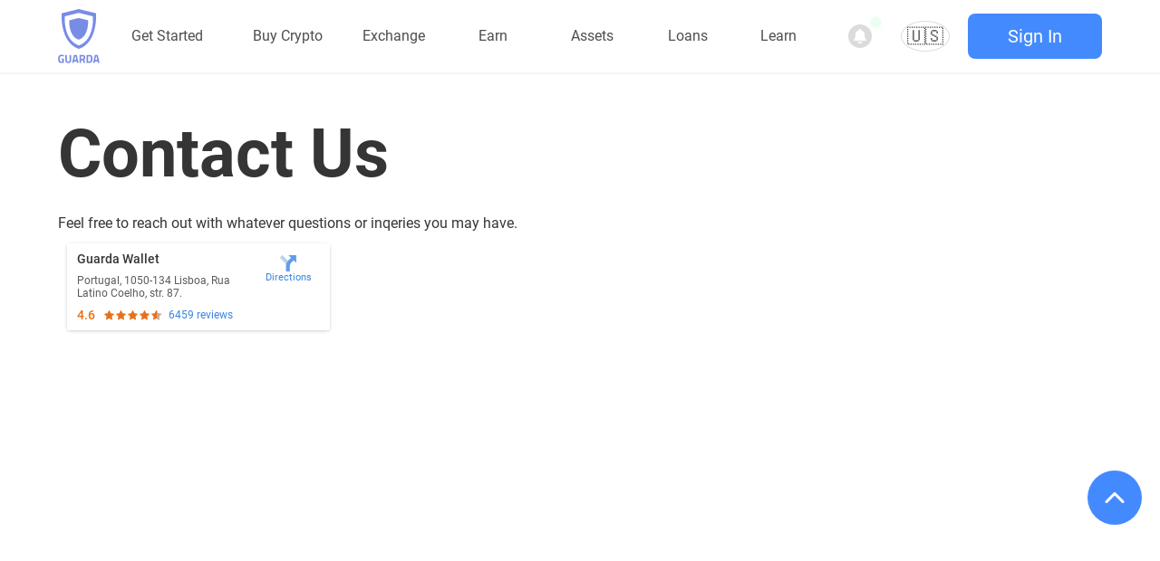

--- FILE ---
content_type: text/html
request_url: https://guarda.com/contacts/
body_size: 18405
content:

  <!DOCTYPE html>
<html lang="en">
  <head>
    
      
        <base href="https://guarda.com" />
      
    
      
    

    

<!-- FOR DEBUG MODE -->
<script>
    const params = new URLSearchParams(window.location.search);
    if (params.get('_g_debug')) {
        localStorage.setItem('_g_debug', params.get('_g_debug'));
        params.delete('_g_debug');
        history.pushState({}, '', window.location.pathname);
    }
</script>
<!-- FOR DEBUG MODE -->



    <!-- Google Tag Manager -->
    <script async src="https://www.googletagmanager.com/gtag/js?id=G-ZCJW06VZT1"></script>
    <script>
      window.dataLayer = window.dataLayer || [];
      function gtag(){dataLayer.push(arguments);}
      gtag('js', new Date());

      gtag('config', 'G-ZCJW06VZT1');
    </script>
    <!-- End Google Tag Manager -->

	  <meta name="google-site-verification" content="YZuz-XMmHUT7Xy-CoFdx-uwFGiMx7LaY-tLgKBFwtO4" />

    <!-- Start of factory3192 Zendesk Widget script -->
    <!--    <script id="ze-snippet" src="https://static.zdassets.com/ekr/snippet.js?key=f6059bf2-32d1-4d48-8741-dfc44334b1e5"> </script>-->
    <!-- End of factory3192 Zendesk Widget script -->

    <meta charset="UTF-8"/>
    <meta name="viewport" content="width=device-width, initial-scale=1" />
    <title>Contact Us | Reach out with Inquiries | Guarda – Non-Custodial Crypto Wallet</title>
    <script type="application/ld+json">
  {
      "@context": "http://schema.org",
      "@graph": [{
              "@type": "WebPage",
              "@id": "https://guarda.com/contacts/#webpage",
              "url": "https://guarda.com/contacts/",
              "inLanguage": "en-US",
              "name": "Contact Us | Reach out with Inquiries | Guarda – Non-Custodial Crypto Wallet","description": "We love hearing from our clients and potential partners. Contact us in case you have any questions or suggestions get useful guides.","isPartOf": {
                  "@type": "WebSite",
                  "@id": "https://guarda.com/#website",
                  "url": "https://www.guarda.com",
                  "name": "Guarda Wallet",
                  "publisher": {
                      "@type": "Organization",
                      "@id": "https://guarda.com/#organization",
                      "name": "Guarda Wallet",
                      "url": "https://www.guarda.com",
                      "sameAs": [
                          "https://www.twitter.com/GuardaWallet",
                          "https://www.facebook.com/guardawallet",
                          "https://www.youtube.com/c/GuardaWallet"
                      ],
                      "email": "hello@guarda.com",
                      "logo": {
                          "@type": "ImageObject",
                          "@id": "https://guarda.com/#logo",
                          "url": "https://guarda.com/assets/images/guarda-shield-logo.svg",
                          "caption": "Guarda Wallet"
                      }
                  }
              },
              "primaryImageOfPage": {
                  "@type": "ImageObject",
                  "@id": "https://guarda.com/#primaryimage",
                  "url": "https://guarda.com/assets/images/poster.png"
              }
          },
          {
              "@type": "SoftwareApplication",
              "name": "Guarda Wallet",
              "applicationCategory": "http://schema.org/FinanceApplication",
              "operatingSystem": "WINDOWS, OSX, IOS, ANDROID",
              "downloadUrl": "https://guarda.com/",
              "aggregateRating": {
                  "@type": "AggregateRating",
                  "ratingValue": "4.6",
                  "ratingCount": "6459"
              },
              "offers": {
                  "@type": "Offer",
                  "price": "0",
                  "priceCurrency": "USD"
              }
          }
      ]
  }
</script> <meta name="wot-verification" content="667233789486ad3646ad">
<meta name="apple-mobile-web-app-capable" content="yes">
<meta name="mobile-web-app-capable" content="yes">
<meta name="apple-itunes-app" content="app-id=1442083982">
<meta name="google-play-app" content="app-id=com.crypto.multiwallet">

<!-- Favicons -->
<link rel="apple-touch-icon" sizes="180x180" href="/assets/images/apple-touch-icon.png">
<link rel="icon" type="image/png" sizes="96x96" href="/assets/images/favicons/favicon-96x96.png?v=A0mrEA37Bx">
<link rel="icon" type="image/png" sizes="32x32" href="/assets/images/favicons/favicon-32x32.png?v=A0mrEA37Bx">
<link rel="icon" type="image/png" sizes="16x16" href="/assets/images/favicons/favicon-16x16.png?v=A0mrEA37Bx">
<link rel="mask-icon" href="/assets/images/favicons/safari-pinned-tab.svg" color="#798CE5">
<link rel="shortcut icon" href="/assets/images/favicons/favicon.ico">
<meta name="msapplication-TileColor" content="#798ce5">
<meta name="msapplication-config" content="/assets/images/favicons/browserconfig.xml">
<meta name="theme-color" content="#798ce5">

<!-- SEO and Socials -->

<meta name="description" content="We love hearing from our clients and potential partners. Contact us in case you have any questions or suggestions get useful guides.">


<meta property="og:title" content="Contact Us | Reach out with Inquiries | Guarda – Non-Custodial Crypto Wallet">

<meta property="og:description" content="We love hearing from our clients and potential partners. Contact us in case you have any questions or suggestions get useful guides.">

<meta property="og:locale" content="en_US">
<meta property="og:site_name" content="Best Crypto Wallet for Web3 | Guarda - Secure Crypto Wallet">
<meta property="og:image"
  content="https://guarda.com/assets/images/poster.png">
<meta property="og:url" content="https://guarda.com/contacts/">
<meta property="og:type" content="website">
<meta property="twitter:site" content="@GuardaWallet">
<meta property="twitter:title" content="Contact Us | Reach out with Inquiries | Guarda – Non-Custodial Crypto Wallet">
<meta property="twitter:url" content="https://guarda.com/contacts/">
<meta property="twitter:card" content="summary_large_image">

    <link
      rel="canonical"
      href="https://guarda.com/contacts/"
    />
        
    <link
      rel="alternate"
      href="https://guarda.com/ru/contacts/"
      hreflang="ru"
    />
        
    <link
      rel="alternate"
      href="https://guarda.com/contacts/"
      hreflang="en"
    />
       <link rel="preload" as="font" href="/assets/fonts/Roboto/Roboto-Regular.woff2" type="font/woff2"
crossorigin="anonymous">
<link rel="preload" as="font" href="/assets/fonts/Roboto/Roboto-Bold.woff2" type="font/woff2"
crossorigin="anonymous">
<link rel="preload" as="font" href="/assets/fonts/Roboto/Roboto-Medium.woff2" type="font/woff2"
crossorigin="anonymous">
<link rel="preload" as="font" href="/assets/fonts/Roboto/Roboto-Light.woff2" type="font/woff2"
crossorigin="anonymous">
    <link  rel="stylesheet" href="/assets/css/main.min.css" />

       
    <script
      src="https://maps.googleapis.com/maps/api/js?key=AIzaSyDFjQCbflDaOnb10Az2VpjIVz8gsI1Rgo0&callback=initMap"
      defer
    ></script>
    <script async>
      let map;

      const initMap = () => {
        var myLatLng = {
          lat: 38.73301,
          lng: -9.14868,
        };
        // Styles a map in night mode.
        var map = new google.maps.Map(document.getElementById("map"), {
          center: myLatLng,
          zoom: 17,
          styles: [
            {
              featureType: "administrative.land_parcel",
              elementType: "labels",
              stylers: [
                {
                  visibility: "off",
                },
              ],
            },
            {
              featureType: "administrative.neighborhood",
              stylers: [
                {
                  visibility: "on",
                },
              ],
            },
            {
              featureType: "poi",
              elementType: "labels.text",
              stylers: [
                {
                  visibility: "off",
                },
              ],
            },
            {
              featureType: "poi.business",
              stylers: [
                {
                  visibility: "off",
                },
              ],
            },
            {
              featureType: "poi.business",
              elementType: "labels.icon",
              stylers: [
                {
                  saturation: -30,
                },
                {
                  lightness: 45,
                },
                {
                  weight: 0.5,
                },
              ],
            },
            {
              featureType: "poi.government",
              stylers: [
                {
                  visibility: "on",
                },
              ],
            },
            {
              featureType: "poi.park",
              elementType: "labels.text",
              stylers: [
                {
                  visibility: "off",
                },
              ],
            },
            {
              featureType: "poi.place_of_worship",
              stylers: [
                {
                  visibility: "on",
                },
              ],
            },
            {
              featureType: "poi.school",
              stylers: [
                {
                  visibility: "on",
                },
              ],
            },
            {
              featureType: "road.local",
              elementType: "labels",
              stylers: [
                {
                  visibility: "off",
                },
              ],
            },
          ],
        });
        var image = "/assets/images/map-marker.png";
        var marker = new google.maps.Marker({
          position: myLatLng,
          map: map,
          icon: {
            url: image,
            labelOrigin: new google.maps.Point(75, 32),
            size: new google.maps.Size(32, 32),
            anchor: new google.maps.Point(16, 32),
          },
          label: {
            text: "Guarda Wallet",
            color: "#798CE5",
            fontWeight: "bold",
          },
          title: "Guarda Wallet",
        });
      };
    </script>
    
    <style rel="preload">
      .button,
      body {
        line-height: 1.5;
      }
      .button,
      .navbar-burger {
        -moz-appearance: none;
        -webkit-appearance: none;
      }
      .navbar-burger,
      blockquote,
      body,
      dd,
      dl,
      dt,
      fieldset,
      figure,
      h1,
      h2,
      h3,
      h4,
      h5,
      h6,
      hr,
      html,
      iframe,
      legend,
      li,
      ol,
      p,
      pre,
      textarea,
      ul {
        padding: 0;
        margin: 0;
      }
      .button,
      a {
        cursor: pointer;
      }
      html {
        -webkit-box-sizing: border-box;
        box-sizing: border-box;
        font-size: 16px;
        -moz-osx-font-smoothing: grayscale;
        -webkit-font-smoothing: antialiased;
        min-width: 300px;
        overflow-x: hidden;
        overflow-y: scroll;
        text-rendering: optimizeLegibility;
        -webkit-text-size-adjust: 100%;
        -moz-text-size-adjust: 100%;
        -ms-text-size-adjust: 100%;
        text-size-adjust: 100%;
        background-color: #fff;
      }
      *,
      ::after,
      ::before {
        -webkit-box-sizing: inherit;
        box-sizing: inherit;
      }
      figure,
      footer,
      header,
      section {
        display: block;
      }
      body,
      button,
      input,
      optgroup,
      select,
      textarea {
        font-family: Roboto, Helvetica, Tahoma, sans-serif;
      }
      body {
        color: #363636;
        font-size: 1em;
        font-weight: 400;
      }
      a {
        color: #798ce5;
        text-decoration: none;
      }
      .button {
        -webkit-box-align: center;
        -ms-flex-align: center;
        align-items: center;
        border: 1px solid transparent;
        border-radius: 0.5rem;
        -webkit-box-shadow: none;
        box-shadow: none;
        display: -webkit-inline-box;
        display: -ms-inline-flexbox;
        display: inline-flex;
        font-size: 1rem;
        height: 2.5em;
        -webkit-box-pack: start;
        -ms-flex-pack: start;
        justify-content: flex-start;
        position: relative;
        vertical-align: top;
      }
      .is-unselectable {
        -webkit-touch-callout: none;
        -webkit-user-select: none;
        -moz-user-select: none;
        -ms-user-select: none;
        user-select: none;
      }
      .block:not(:last-child),
      .box:not(:last-child),
      .breadcrumb:not(:last-child),
      .content:not(:last-child),
      .level:not(:last-child),
      .message:not(:last-child),
      .notification:not(:last-child),
      .pagination:not(:last-child),
      .progress:not(:last-child),
      .subtitle:not(:last-child),
      .table-container:not(:last-child),
      .table:not(:last-child),
      .tabs:not(:last-child),
      .title:not(:last-child) {
        margin-bottom: 1.5rem;
      }
      .hero-video {
        bottom: 0;
        left: 0;
        position: absolute;
        right: 0;
        top: 0;
      }
      .navbar-burger {
        appearance: none;
        background: 0 0;
        border: none;
        color: currentColor;
        font-family: inherit;
        font-size: 1em;
      }
      .box,
      .button,
      .button.is-white {
        background-color: #fff;
      }
      .has-text-white {
        color: #fff !important;
      }
      .box,
      .button {
        color: #363636;
      }
      h1,
      h2,
      h3,
      h4,
      h5,
      h6 {
        font-size: 100%;
        font-weight: 400;
      }
      ul {
        list-style: none;
      }
      button,
      input,
      select,
      textarea {
        margin: 0;
      }
      img,
      video {
        height: auto;
        max-width: 100%;
      }
      span {
        font-style: inherit;
        font-weight: inherit;
      }
      .box {
        border-radius: 6px;
        -webkit-box-shadow: 0 0.5em 1em -0.125em rgba(10, 10, 10, 0.1),
          0 0 0 1px rgba(10, 10, 10, 0.02);
        box-shadow: 0 0.5em 1em -0.125em rgba(10, 10, 10, 0.1),
          0 0 0 1px rgba(10, 10, 10, 0.02);
        display: block;
        padding: 1.25rem;
      }
      .button {
        border-color: #dbdbdb;
        border-width: 1px;
        -webkit-box-pack: center;
        -ms-flex-pack: center;
        justify-content: center;
        padding-bottom: calc(0.5em - 1px);
        padding-left: 1em;
        padding-right: 1em;
        padding-top: calc(0.5em - 1px);
        text-align: center;
        white-space: nowrap;
      }
      .button .icon:first-child:not(:last-child) {
        margin-left: calc(-0.5em - 1px);
        margin-right: 0.25em;
      }
      .button.is-white {
        border-color: transparent;
        color: #0a0a0a;
      }
      .button.is-primary {
        background-color: #448aff;
        border-color: transparent;
        color: #fff;
      }
      .content blockquote:not(:last-child),
      .content dl:not(:last-child),
      .content ol:not(:last-child),
      .content p:not(:last-child),
      .content pre:not(:last-child),
      .content table:not(:last-child),
      .content ul:not(:last-child) {
        margin-bottom: 1em;
      }
      .content h1,
      .content h2,
      .content h3,
      .content h4,
      .content h5,
      .content h6 {
        color: #363636;
        font-weight: 600;
        line-height: 1.125;
      }
      .content h1 {
        font-size: 2em;
        margin-bottom: 0.5em;
      }
      @media screen and (max-width: 769px), print {
        .homepage-video-wrap {
          padding: 0;
          margin-top: 3rem;
        }
        .homepage-video-wrap .section-media {
          min-height: 327px;
          display: -webkit-box;
          display: -ms-flexbox;
          display: flex;
          -webkit-box-align: center;
          -ms-flex-align: center;
          align-items: center;
          -webkit-box-pack: end;
          -ms-flex-pack: end;
          justify-content: end;
          height: 100%;
        }
        .homepage-video-wrap .section-media video {
          width: 100vw;
          aspect-ratio: 1/1;
          left: -1.5rem;
          top: 0;
          max-width: unset;
        }
      }
      @media screen and (max-width: 1024px), print {
        .homepage-hero {
          padding-left: 0;
          padding-right: 0;
          padding-bottom: 0;
        }
        .homepage-hero-columns {
          margin-left: 0;
          margin-right: 0;
        }
        .homepage-hero-columns h1.title {
          margin-top: 1rem;
        }
        .homepage-hero .hero-body,
        .homepage-video-wrap {
          padding: 0;
        }
        .homepage-video-wrap .section-media {
          display: -webkit-box;
          display: -ms-flexbox;
          display: flex;
          -webkit-box-align: center;
          -ms-flex-align: center;
          align-items: center;
          -webkit-box-pack: end;
          -ms-flex-pack: end;
          justify-content: end;
          height: 100%;
        }
        .homepage-video-wrap .section-media video {
          width: 100%;
          max-width: unset;
        }
      }
    </style>
  </head>

  <body>
    <header class="nav-header">
  <div class="container is-widescreen">
    <nav class="navigation" role="navigation" aria-label="main navigation">
      <div class="brand-logo">
        <a href="/" rel="home">
          <svg class="logo" viewBox="0 0 47 61" fill="none" xmlns="http://www.w3.org/2000/svg">
            <path fill-rule="evenodd" clip-rule="evenodd"
                  d="M42.988 4.81415C43.0306 4.86441 43.0563 4.92697 43.0613 4.99278C43.0877 5.31552 45.4233 37.3313 23.6002 44.7878C23.5347 44.8103 23.4636 44.8103 23.398 44.7878C1.57567 37.3313 3.91123 5.31552 3.93695 4.99278C3.9422 4.92717 3.96786 4.86486 4.01029 4.81465C4.05273 4.76445 4.10979 4.72891 4.17343 4.71304L23.4251 0.00861373C23.4738 -0.00287124 23.5244 -0.00287124 23.573 0.00861373L42.8241 4.71304C42.888 4.72848 42.9454 4.7639 42.988 4.81415ZM39.4448 8.23253C39.4795 8.27324 39.5006 8.32385 39.5051 8.37725H39.5073C39.5287 8.64049 41.4392 34.7784 23.582 40.865C23.5296 40.885 23.4716 40.885 23.4192 40.865C5.56132 34.7784 7.47248 8.64049 7.49393 8.37725C7.49807 8.32385 7.51897 8.27309 7.55364 8.23238C7.5883 8.19168 7.63494 8.16303 7.68682 8.15057L23.4377 4.30758C23.4776 4.29755 23.5193 4.29755 23.5592 4.30758L39.3115 8.15057C39.3634 8.16318 39.41 8.19188 39.4448 8.23253Z"
                  fill="#798CE5"/>
            <path
              d="M23.2759 10.0442L12.7734 12.6047C12.7388 12.6136 12.7078 12.6331 12.6847 12.6604C12.6617 12.6878 12.6477 12.7218 12.6448 12.7575C12.6312 12.9332 11.3574 30.3588 23.2609 34.417C23.2966 34.4284 23.3352 34.4284 23.3709 34.417C35.2745 30.3581 34.0014 12.9332 33.987 12.7568C33.9843 12.721 33.9704 12.6869 33.9471 12.6595C33.9239 12.6322 33.8926 12.613 33.8577 12.6047L23.3559 10.0435C23.3297 10.0365 23.3022 10.0365 23.2759 10.0435"
              fill="#798CE5"/>
            <path
              d="M4.01715 57.2615V55.6813H6.56649V60.3289C5.33901 60.5309 4.34333 60.6319 3.57938 60.6319C2.21458 60.6319 1.27467 60.2589 0.759652 59.5128C0.253218 58.7667 0 57.5815 0 55.9578C0 54.3341 0.266093 53.1625 0.798281 52.4424C1.33047 51.7228 2.23604 51.3627 3.51501 51.3627C4.31328 51.3627 5.17595 51.4552 6.103 51.6393L6.56649 51.7318L6.51497 53.1405C5.48496 53.0264 4.63946 52.9689 3.97852 52.9689C3.32616 52.9689 2.86694 53.0479 2.60085 53.206C2.33475 53.364 2.13733 53.658 2.00857 54.0881C1.8884 54.5096 1.82831 55.2382 1.82831 56.2739C1.82831 57.301 1.95278 58.0206 2.20171 58.4331C2.45063 58.8457 2.96565 59.0522 3.74676 59.0522L4.81545 58.9992V57.2615H4.01715Z"
              fill="#798CE5"/>
            <path
              d="M9.94405 57.485C9.94405 58.5296 10.4634 59.0522 11.502 59.0522C12.5406 59.0522 13.0599 58.5296 13.0599 57.485V51.5207H14.8367V57.4455C14.8367 58.5426 14.5578 59.3502 13.9998 59.8683C13.4505 60.3773 12.6178 60.6319 11.502 60.6319C10.3861 60.6319 9.54923 60.3773 8.99126 59.8683C8.44191 59.3502 8.16727 58.5426 8.16727 57.4455V51.5207H9.94405V57.485Z"
              fill="#798CE5"/>
            <path
              d="M15.8722 60.4738L17.8421 51.5207H21.2155L23.1855 60.4738H21.4086L21.061 58.8546H17.9966L17.649 60.4738H15.8722ZM19.2198 53.0219L18.3314 57.2744H20.7262L19.8378 53.0219H19.2198Z"
              fill="#798CE5"/>
            <path
              d="M26.1283 57.472V60.4738H24.3515V51.5207H27.7506C29.8107 51.5207 30.8407 52.5038 30.8407 54.4701C30.8407 55.6377 30.4115 56.4978 29.5531 57.0509L30.8021 60.4738H28.8579L27.8407 57.472H26.1283ZM27.7763 55.9183C28.1969 55.9183 28.5102 55.7867 28.7163 55.5232C28.9223 55.2602 29.0252 54.9131 29.0252 54.4831C29.0252 54.053 28.9136 53.711 28.6905 53.4564C28.4759 53.2019 28.1626 53.0744 27.7506 53.0744H26.1283V55.9183H27.7763Z"
              fill="#798CE5"/>
            <path
              d="M35.2842 60.4738H32.3358V51.5207H35.2842C36.0396 51.5207 36.6619 51.6042 37.1512 51.7712C37.6405 51.9287 38.0181 52.1968 38.2842 52.5743C38.5589 52.9429 38.7477 53.3814 38.8507 53.891C38.9537 54.3911 39.0052 55.0451 39.0052 55.8527C39.0052 56.6599 38.958 57.3314 38.8636 57.867C38.7692 58.3936 38.5889 58.8676 38.3228 59.2887C38.0653 59.7012 37.6876 60.0043 37.1898 60.1973C36.692 60.3818 36.0568 60.4738 35.2842 60.4738ZM37.1512 56.9189C37.1683 56.6384 37.1769 56.2518 37.1769 55.7602C37.1769 55.2602 37.1597 54.8606 37.1254 54.5621C37.0911 54.264 37.0096 53.9915 36.8808 53.746C36.752 53.4999 36.5589 53.3334 36.3014 53.2454C36.0525 53.1489 35.7134 53.1009 35.2842 53.1009H34.1125V58.8941H35.2842C35.928 58.8941 36.3958 58.7271 36.6877 58.3936C36.9366 58.1215 37.0911 57.63 37.1512 56.9189Z"
              fill="#798CE5"/>
            <path
              d="M39.6867 60.4738L41.6567 51.5207H45.0301L47 60.4738H45.2232L44.8755 58.8546H41.8112L41.4635 60.4738H39.6867ZM43.0343 53.0219L42.1459 57.2744H44.5408L43.6524 53.0219H43.0343Z"
              fill="#798CE5"/>
          </svg>
        </a>
      </div>
      <div class="navigation-menu">
        <div class="items">
          <div class="link-item link-item-cursor" style="position: relative;" data-menu="start"><a href="/download/" class="link-item link-item-cursor"><span
            class="link-name">Get Started</span></a>
            <div style="width: 180%;left:0;right: unset;" class="opened-menu-wrap box hide">
              <div data-items="start" class="opened-menu-wrap-inner">
                <div class="blue-box get-started">
                  <ul class="opened-menu-list--ul">
                    <li>
                      <a href="/desktop/" class="dropdown-card">
                        <div class="dropdown-card-bg"></div>
                        <span class="icon opened-menu-list--icon">
													<img src="https://guarda.com/assets/images/menu-icons/desktop.svg" alt="Desktop Wallet"
                               class="opened-menu-list-icon">
												</span>
                        <span class="has-text-dark ml-2">Desktop Wallet</span>
                      </a>
                    </li>
                    <li>
                      <a href="/mobile-wallet/" class="dropdown-card">
                        <div class="dropdown-card-bg"></div>
                        <span class="icon opened-menu-list--icon">
													<img src="https://guarda.com/assets/images/menu-icons/mobile.svg" alt="Mobile Wallet"
                               class="opened-menu-list-icon">
												</span>
                        <span class="has-text-dark ml-2">Mobile Wallet</span>
                      </a>
                    </li>
                    <li>
                      <a href="/web-wallet/" class="dropdown-card">
                        <div class="dropdown-card-bg"></div>
                        <span class="icon opened-menu-list--icon">
													<img src="/assets/images/menu-icons/web.svg" alt="Online Wallet"
                               class="opened-menu-list-icon">
												</span>
                        <span class="has-text-dark ml-2">Online Wallet</span>
                      </a>
                    </li>

                    <li>
                      <a href="/chrome-extension/" class="dropdown-card">
                        <div class="dropdown-card-bg"></div>
                        <span class="icon opened-menu-list--icon">
                          <img src="/assets/images/menu-icons/web.svg" alt="Online Wallet"
                               class="opened-menu-list-icon">
												</span>
                        <span class="has-text-dark ml-2">Chrome Extension</span>
                      </a>
                    </li>

                    <li>
                      <a href="/download/" class="dropdown-card">
                        <div class="dropdown-card-bg"></div>
                        <span class="has-text-dark has-text-weight-medium">Download for your device</span>
                        <span class="icon ml-2 has-text-dark mr-0 opened-menu-list--icon">
													<ion-icon name="arrow-forward-outline" style="font-size: 20px;"></ion-icon>
												</span>
                      </a>
                    </li>
                  </ul>
                </div>
              </div>
            </div>
          </div>
          <div class="link-item" data-menu="assets"><a href="/buy/" class="link-item link-item-cursor"><span
            class="link-name">Buy Crypto</span></a>
            <div style="width:550px;left:150px;right: unset;" class="opened-menu-wrap box hide">
              <div data-items="buy" class="opened-menu-wrap-inner">
                <div class="blue-box assets">
                  <div class="columns m-0">
                    <div class="column">
                      <div class="opened-menu-list">
                        <ul class="opened-menu-list--ul">
                          <li>
                            <a href="/buy-bitcoin/" class="dropdown-card">
                              <div class="dropdown-card-bg"></div>
                              <span class="icon opened-menu-list--icon">
																<img src="/assets/images/menu-icons/btc.svg" alt="Buy Bitcoin"
                                     class="opened-menu-list-icon">
															</span>
                              <span class="has-text-dark ml-2">Buy Bitcoin</span>
                            </a>
                          </li>
                          <li>
                            <a href="/buy-ethereum/" class="dropdown-card">
                              <div class="dropdown-card-bg"></div>
                              <span class="icon opened-menu-list--icon">
																<img src="/assets/images/coins/icons/eth.svg" alt="Buy Ethereum"
                                     class="opened-menu-list-icon">
															</span>
                              <span class="has-text-dark ml-2">Buy Ethereum</span>
                            </a>
                          </li>
<!--                          <li>-->
<!--                            <a class="dropdown-card" href="/buy-monero/">-->
<!--                              <div class="dropdown-card-bg"></div>-->
<!--                              <span class="icon opened-menu-list&#45;&#45;icon">-->
<!--																<img src="/assets/images/coins/icons/xmr.svg" alt="Buy Monero"-->
<!--                                     class="opened-menu-list-icon">-->
<!--															</span>-->
<!--                              <span class="has-text-dark ml-2">Buy Monero</span>-->
<!--                            </a>-->
<!--                          </li>-->
                          <li>
                            <a href="/buy-tron/" class="dropdown-card">
                              <div class="dropdown-card-bg"></div>
                              <span class="icon opened-menu-list--icon">
																<img src="/assets/images/coins/icons/trx.svg" alt="Buy Tron"
                                     class="opened-menu-list-icon">
															</span>
                              <span class="has-text-dark ml-2">Buy Tron</span>
                            </a>
                          </li>
                          <li>
                            <a class="dropdown-card" href="/buy-polkadot/">
                              <div class="dropdown-card-bg"></div>
                              <span class="icon opened-menu-list--icon">
																<img src="/assets/images/coins/icons/dot.svg" alt="Buy Polkadot"
                                     class="opened-menu-list-icon">
															</span>
                              <span class="has-text-dark ml-2">Buy Polkadot</span>
                            </a>
                          </li>
                          <li>
                            <a class="dropdown-card" href="/buy-bitcoin-cash/">
                              <div class="dropdown-card-bg"></div>
                              <span class="icon opened-menu-list--icon">
																<img src="/assets/images/coins/icons/bch.svg" alt="But BCH"
                                     class="opened-menu-list-icon">
															</span>
                              <span class="has-text-dark ml-2">Buy Bitcoin Cash</span>
                            </a>
                          </li>
                          <li>
                            <a href="/buy/" class="dropdown-card">
                              <div class="dropdown-card-bg"></div>
                              <span class="has-text-dark has-text-weight-medium">Buy 300+ Assets</span>
                              <span class="icon ml-2 has-text-dark mr-0 opened-menu-list--icon">
													<ion-icon name="arrow-forward-outline" style="font-size: 20px;"></ion-icon>
												</span>
                            </a>
                          </li>
                        </ul>
                      </div>
                    </div>
                    <div class="column">
                      <div class="opened-menu-list">
                        <ul class="opened-menu-list--ul">
                          <li>
                            <a class="dropdown-card" href="/buy-xrp/">
                              <div class="dropdown-card-bg"></div>
                              <span class="icon opened-menu-list--icon">
																<img src="/assets/images/coins/icons/xrp.svg" alt="Buy XRP"
                                     class="opened-menu-list-icon">
															</span>
                              <span class="has-text-dark ml-2">Buy XRP</span>
                            </a>
                          </li>
                          <li>
                            <a class="dropdown-card" href="/buy-litecoin/">
                              <div class="dropdown-card-bg"></div>
                              <span class="icon opened-menu-list--icon">
																<img src="/assets/images/coins/icons/ltc.svg" alt="Buy LiteCoin"
                                     class="opened-menu-list-icon">
															</span>
                              <span class="has-text-dark ml-2">Buy Litecoin</span>
                            </a>
                          </li>
                          <li>
                            <a class="dropdown-card" href="/buy-dogecoin/">
                              <div class="dropdown-card-bg"></div>
                              <span class="icon opened-menu-list--icon">
																<img src="/assets/images/coins/icons/doge.svg" alt="Buy Dogecoin"
                                     class="opened-menu-list-icon">
															</span>
                              <span class="has-text-dark ml-2">Buy Dogecoin</span>
                            </a>
                          </li>
                          <li>
                            <a class="dropdown-card" href="/buy-luna/">
                              <div class="dropdown-card-bg"></div>
                              <span class="icon opened-menu-list--icon">
																<img src="/assets/images/coins/icons/luna.svg" alt="Buy Terra"
                                     class="opened-menu-list-icon">
															</span>
                              <span class="has-text-dark ml-2">Buy Terra</span>
                            </a>
                          </li>
                          <li>
                            <a class="dropdown-card" href="/buy-tether-usdt/">
                              <div class="dropdown-card-bg"></div>
                              <span class="icon opened-menu-list--icon">
																<img src="/assets/images/coins/icons/usdt.svg" alt="Buy Usdt"
                                     class="opened-menu-list-icon">
															</span>
                              <span class="has-text-dark ml-2">Buy Tether</span>
                            </a>
                          </li>
                          <li>
                            <a class="dropdown-card" href="/buy-cardano/">
                              <div class="dropdown-card-bg"></div>
                              <span class="icon opened-menu-list--icon">
																<img src="/assets/images/coins/icons/ada.svg" alt="Buy Cardano"
                                     class="opened-menu-list-icon">
															</span>
                              <span class="has-text-dark ml-2">Buy Cardano</span>
                            </a>
                          </li>
                        </ul>
                      </div>
                    </div>
                    <div class="column">
                      <div class="opened-menu-list">
                        <ul class="opened-menu-list--ul">
                          <li>
                            <a class="dropdown-card" href="/buy-solana/">
                              <div class="dropdown-card-bg"></div>
                              <span class="icon opened-menu-list--icon">
																<img src="/assets/images/coins/icons/sol.svg" alt="Buy Solana"
                                     class="opened-menu-list-icon">
															</span>
                              <span class="has-text-dark ml-2">Buy Solana</span>
                            </a>
                          </li>
                          <li>
                            <a class="dropdown-card" href="/buy-usdc/">
                              <div class="dropdown-card-bg"></div>
                              <span class="icon opened-menu-list--icon">
																<img src="/assets/images/coins/icons/usdc.svg" alt="Buy USDC"
                                     class="opened-menu-list-icon">
															</span>
                              <span class="has-text-dark ml-2">Buy USD Coin</span>
                            </a>
                          </li>
                          <li>
                            <a class="dropdown-card" href="/buy-eos/">
                              <div class="dropdown-card-bg"></div>
                              <span class="icon opened-menu-list--icon">
																<img src="/assets/images/coins/icons/eos.svg" alt="Buy EOS"
                                     class="opened-menu-list-icon">
															</span>
                              <span class="has-text-dark ml-2">Buy EOS</span>
                            </a>
                          </li>
                          <li>
                            <a class="dropdown-card" href="/buy-vechain/">
                              <div class="dropdown-card-bg"></div>
                              <span class="icon opened-menu-list--icon">
																<img src="/assets/images/coins/icons/vet.svg" alt="Buy VeChain"
                                     class="opened-menu-list-icon">
															</span>
                              <span class="has-text-dark ml-2">Buy VeChain</span>
                            </a>
                          </li>
                          <li>
                            <a class="dropdown-card" href="/buy-elrond/">
                              <div class="dropdown-card-bg"></div>
                              <span class="icon opened-menu-list--icon">
																<img src="/assets/images/coins/icons/egld.svg" alt="Buy Elrond"
                                     class="opened-menu-list-icon">
															</span>
                              <span class="has-text-dark ml-2">Buy Elrond</span>
                            </a>
                          </li>
                        </ul>
                      </div>
                    </div>
                  </div>
                </div>
              </div>
            </div>
          </div>
          <div class="link-item" data-menu="assets"><a href="/exchange/" class="link-item link-item-cursor"><span
            class="link-name">Exchange</span></a>
            <div style="width: 750px; left:270px;right: unset;" class="opened-menu-wrap box hide">
              <div data-items="exchange" class="opened-menu-wrap-inner">
                <div class="blue-box assets">
                  <div class="columns m-0">
                    <div class="column">
                      <div class="opened-menu-list">
                        <ul class="opened-menu-list--ul" style="width: 215px">
                          <li>
                            <a href="/exchange/btc-eth/" class="dropdown-card">
                              <div class="dropdown-card-bg"></div>
                              <img src="/assets/images/coins/icons/btc.svg" alt="btc"/>
                              <img class="exchange-icons" src="/assets/images/coins/icons/eth.svg" alt="eth"/>
                              <span class="has-text-dark ml-2">Exchange BTC to ETH</span>
                            </a>
                          </li>
                          <li>
                            <a href="/exchange/btc-usdt/" class="dropdown-card">
                              <div class="dropdown-card-bg"></div>
                              <img src="/assets/images/coins/icons/btc.svg" alt="btc"/>
                              <img class="exchange-icons" src="/assets/images/coins/icons/usdt.svg" alt="usdt"/>
                              <span class="has-text-dark ml-2">Exchange BTC to USDT</span>
                            </a>
                          </li>
                          <li>
                            <a href="/exchange/btc-trx/" class="dropdown-card">
                              <div class="dropdown-card-bg"></div>
                              <img src="/assets/images/coins/icons/btc.svg" alt="btc"/>
                              <img class="exchange-icons" src="/assets/images/coins/icons/trx.svg" alt="trx"/>
                              <span class="has-text-dark ml-2">Exchange BTC to TRX</span>
                            </a>
                          </li>
                          <li>
                            <a href="/exchange/btc-xmr/" class="dropdown-card">
                              <div class="dropdown-card-bg"></div>
                              <img src="/assets/images/coins/icons/btc.svg" alt="btc"/>
                              <img class="exchange-icons" src="/assets/images/coins/icons/xmr.svg" alt="eth"/>
                              <span class="has-text-dark ml-2">Exchange BTC to XMR</span>
                            </a>
                          </li>
                        </ul>
                      </div>
                    </div>
                    <div class="column">
                      <div class="opened-menu-list">
                        <ul class="opened-menu-list--ul" style="width: 215px">
                          <li>
                            <a href="/exchange/eth-btc/" class="dropdown-card">
                              <div class="dropdown-card-bg"></div>
                              <img src="/assets/images/coins/icons/eth.svg" alt="eth"/>
                              <img class="exchange-icons" src="/assets/images/coins/icons/btc.svg" alt="btc"/>
                              <span class="has-text-dark ml-2">Exchange ETH to BTC</span>
                            </a>
                          </li>
                          <li>
                            <a href="/exchange/eth-usdt/" class="dropdown-card">
                              <div class="dropdown-card-bg"></div>
                              <img src="/assets/images/coins/icons/eth.svg" alt="eth"/>
                              <img class="exchange-icons" src="/assets/images/coins/icons/usdt.svg" alt="usdt"/>
                              <span class="has-text-dark ml-2">Exchange ETH to USDT</span>
                            </a>
                          </li>
                          <li>
                            <a href="/exchange/eth-ltc/" class="dropdown-card">
                              <div class="dropdown-card-bg"></div>
                              <img src="/assets/images/coins/icons/eth.svg" alt="eth"/>
                              <img class="exchange-icons" src="/assets/images/coins/icons/ltc.svg" alt="ltc"/>
                              <span class="has-text-dark ml-2">Exchange ETH to LTC</span>
                            </a>
                          </li>
                        </ul>
                      </div>
                    </div>
                    <div class="column">
                      <div class="opened-menu-list">
                        <ul class="opened-menu-list--ul" style="width: 215px">
                          <li>
                            <a href="/exchange/usdt-btc/" class="dropdown-card">
                              <div class="dropdown-card-bg"></div>
                              <img src="/assets/images/coins/icons/usdt.svg" alt="usdt"/>
                              <img class="exchange-icons" src="/assets/images/coins/icons/btc.svg" alt="btc"/>
                              <span class="has-text-dark ml-2">Exchange USDT to BTC</span>
                            </a>
                          </li>
                          <li>
                            <a href="/exchange/ltc-btc/" class="dropdown-card">
                              <div class="dropdown-card-bg"></div>
                              <img src="/assets/images/coins/icons/ltc.svg" alt="ltc"/>
                              <img class="exchange-icons" src="/assets/images/coins/icons/btc.svg" alt="btc"/>
                              <span class="has-text-dark ml-2">Exchange LTC to BTC</span>
                            </a>
                          </li>
                          <li>
                            <a href="/exchange/xrp-btc/" class="dropdown-card">
                              <div class="dropdown-card-bg"></div>
                              <img src="/assets/images/coins/icons/xrp.svg" alt="xrp"/>
                              <img class="exchange-icons" src="/assets/images/coins/icons/btc.svg" alt="btc"/>
                              <span class="has-text-dark ml-2">Exchange XRP to BTC</span>
                            </a>
                          </li>
                        </ul>
                      </div>
                    </div>
                  </div>
                </div>
              </div>
            </div>
          </div>
          <div class="link-item" data-menu="earn"><a href="/staking/" class="link-item link-item-cursor"><span
            class="link-name">Earn</span></a>
            <div class="opened-menu-wrap box hide">
              <div data-items="earn" class="opened-menu-wrap-inner">
                <div class="white-box earn">
                  <div class="columns m-0">
                    <div class="column">
                      <div class="opened-menu-list">
                        <span class="title is-5 is-block">Staking Assets</span>
                        <ul class="opened-menu-list--ul">
                          <li>
                            <a href="/staking/earn-qtum/" class="dropdown-card">
                              <div class="dropdown-card-bg"></div>
                              <span class="icon opened-menu-list--icon">
																<img src="/assets/images/coins/icons/qtum.svg" alt="QTUM" class="opened-menu-list-icon">
															</span>
                              <span class="has-text-dark ml-2">Qtum Staking </span>
                            </a>
                          </li>
                          <li>
                            <a href="/staking/tron-staking/" class="dropdown-card">
                              <div class="dropdown-card-bg"></div>
                              <span class="icon opened-menu-list--icon">
																<img src="/assets/images/menu-icons/trc.svg" alt="Tron" class="opened-menu-list-icon">
															</span>
                              <span class="has-text-dark ml-2">Tron Staking</span>
                            </a>
                          </li>
                          <li>
                            <a href="/staking/cardano-staking/" class="dropdown-card">
                              <div class="dropdown-card-bg"></div>
                              <span class="icon opened-menu-list--icon">
																<img src="/assets/images/menu-icons/ada.svg" alt="Cardano"
                                     class="opened-menu-list-icon">
															</span>
                              <span class="has-text-dark ml-2">Cardano Staking</span>
                            </a>
                          </li>
                          <li>
                            <a href="/staking/" class="dropdown-card">
                              <div class="dropdown-card-bg"></div>
                              <span class="has-text-dark has-text-weight-medium">Explore All Staking Options</span>
                              <span class="icon ml-2 has-text-dark mr-0 opened-menu-list--icon">
																<ion-icon name="arrow-forward-outline" style="font-size: 20px;"></ion-icon>
															</span>
                            </a>
                          </li>
                        </ul>
                      </div>
                    </div>
                    <div class="column is-3">
                      <div class="opened-menu-list">
                        <div class="menu-spacer mb-5" style="height: 22.5px!important;">&nbsp;</div>
                        <ul class="opened-menu-list--ul">
                          <li>
                            <a href="/staking/ethereum-staking/" class="dropdown-card">
                              <div class="dropdown-card-bg"></div>
                              <span class="icon opened-menu-list--icon">
																<img src="/assets/images/menu-icons/erc.svg" alt="Ethereum"
                                     class="opened-menu-list-icon">
															</span>
                              <span class="has-text-dark ml-2">Ethereum Staking</span>
                            </a>
                          </li>
                          <li>
                            <a href="/staking/harmony-staking/" class="dropdown-card">
                              <div class="dropdown-card-bg"></div>
                              <span class="icon opened-menu-list&#45;&#45;icon">
																<img src="/assets/images/menu-icons/one.svg" alt="Harmony"
                                     class="opened-menu-list-icon">
															</span>
                              <span class="has-text-dark ml-2">Harmony Staking</span>
                            </a>
                          </li>
                          <li>
                            <a href="/staking/ontology-staking/" class="dropdown-card">
                              <div class="dropdown-card-bg"></div>
                              <span class="icon opened-menu-list--icon">
																<img src="/assets/images/coins/icons/ont.svg" alt="Ontology"
                                     class="opened-menu-list-icon">
															</span>
                              <span class="has-text-dark ml-2">Ontology Staking</span>
                            </a>
                          </li>
                        </ul>
                      </div>
                    </div>
                    <div class="article-box column is-one-third is-offset-1">
                      <span class="article-box-tag">Featured article</span>
                      <span class="article-box-title">What is Staking & How it works</span>
                      <p class="article-box-p">Learn everything about staking, how it works, the possible income & start
                        staking.</p>
                      <a style="cursor: pointer;" href="/academy/blockchain/what-is-staking/"
                         class="button is-small is-light is-rounded is-danger">
                        <span style="cursor: pointer;">Read</span>
                        <span class="icon">
													<ion-icon style="font-size: 24px;cursor: pointer;" name="arrow-forward-outline"></ion-icon>
												</span>
                      </a>
                    </div>
                  </div>
                </div>
              </div>
            </div>
          </div>
          <div class="link-item" data-menu="assets"><a href="/coins/" class="link-item link-item-cursor"><span
            class="link-name">Assets</span></a>
            <div class="opened-menu-wrap box hide">
              <div data-items="assets" class="opened-menu-wrap-inner">
                <div class="white-box assets">
                  <div class="columns m-0">
                    <div class="column">
                      <div class="opened-menu-list">
                        <span class="title is-5 is-block">400k+ Assets</span>
                        <ul class="opened-menu-list--ul">
                          <li>
                            <a href="/coins/bitcoin-wallet/" class="dropdown-card">
                              <div class="dropdown-card-bg"></div>
                              <span class="icon opened-menu-list--icon">
																<img src="/assets/images/menu-icons/btc.svg" alt="Bitcoin"
                                     class="opened-menu-list-icon">
															</span>
                              <span class="has-text-dark ml-2">Bitcoin (BTC) Wallet</span>
                            </a>
                          </li>
                          <li>
                            <a href="/coins/ethereum-wallet/" class="dropdown-card">
                              <div class="dropdown-card-bg"></div>
                              <span class="icon opened-menu-list--icon">
																<img src="/assets/images/coins/icons/eth.svg" alt="Ethereum (ETH)"
                                     class="opened-menu-list-icon">
															</span>
                              <span class="has-text-dark ml-2">Ethereum (ETH) Wallet</span>
                            </a>
                          </li>
                          <li>
                            <a class="dropdown-card" href="/coins/cardano-wallet/">
                              <div class="dropdown-card-bg"></div>
                              <span class="icon opened-menu-list--icon">
																<img src="/assets/images/menu-icons/ada.svg" alt="Cardano (ADA)"
                                     class="opened-menu-list-icon">
															</span>
                              <span class="has-text-dark ml-2">Cardano (ADA) Wallet</span>
                            </a>
                          </li>
                          <li>
                            <a href="/smart-chain-wallet/" class="dropdown-card">
                              <div class="dropdown-card-bg"></div>
                              <span class="icon opened-menu-list--icon">
																<img src="/assets/images/menu-icons/bsc.svg" alt="Binance Coin (BSC)"
                                     class="opened-menu-list-icon">
															</span>
                              <span class="has-text-dark ml-2">Binance Coin (BSC) Wallet</span>
                            </a>
                          </li>
                          <li>
                            <a href="/coins/tether-usdt-wallet/" class="dropdown-card">
                              <div class="dropdown-card-bg"></div>
                              <span class="icon opened-menu-list--icon">
																<img src="/assets/images/menu-icons/usdt.svg" alt="Tether (USDT)"
                                     class="opened-menu-list-icon">
															</span>
                              <span class="has-text-dark ml-2">Tether (USDT) Wallet</span>
                            </a>
                          </li>
                          <li>
                            <a class="dropdown-card" href="/coins/polkadot-wallet/">
                              <div class="dropdown-card-bg"></div>
                              <span class="icon opened-menu-list--icon">
																<img src="/assets/images/coins/icons/dot.svg" alt="Polkadot (DOT)"
                                     class="opened-menu-list-icon">
															</span>
                              <span class="has-text-dark ml-2">Polkadot (DOT) Wallet</span>
                            </a>
                          </li>
                          <li>
                            <a href="/coins/" class="dropdown-card">
                              <div class="dropdown-card-bg"></div>
                              <span class="has-text-dark has-text-weight-medium">Explore All Assets</span>
                              <span class="icon ml-2 has-text-dark mr-0 opened-menu-list--icon">
																<ion-icon name="arrow-forward-outline" style="font-size: 20px;"></ion-icon>
															</span>
                            </a>
                          </li>
                        </ul>
                      </div>
                    </div>
                    <div class="column">
                      <div class="opened-menu-list">
                        <div class="menu-spacer mb-5" style="height: 22.5px!important;">&nbsp;</div>
                        <ul class="opened-menu-list--ul" style="width: 240px">
                          <li>
                            <a class="dropdown-card" href="/coins/tron-wallet/">
                              <div class="dropdown-card-bg"></div>
                              <span class="icon opened-menu-list--icon">
																<img src="/assets/images/menu-icons/trc.svg" alt="Tron (TRX)"
                                     class="opened-menu-list-icon">
															</span>
                              <span class="has-text-dark ml-2">Tron (TRX) Wallet</span>
                            </a>
                          </li>
                          <li>
                            <a class="dropdown-card" href="/coins/monero-wallet/">
                              <div class="dropdown-card-bg"></div>
                              <span class="icon opened-menu-list--icon">
																<img src="/assets/images/coins/icons/xmr.svg" alt="Monero (XMR)"
                                     class="opened-menu-list-icon">
															</span>
                              <span class="has-text-dark ml-2">Monero (XMR) Wallet</span>
                            </a>
                          </li>
                          <li>
                            <a class="dropdown-card" href="/coins/dogecoin-wallet/">
                              <div class="dropdown-card-bg"></div>
                              <span class="icon opened-menu-list--icon">
																<img src="/assets/images/coins/icons/doge.svg" alt="Dogecoin (DOGE)"
                                     class="opened-menu-list-icon">
															</span>
                              <span class="has-text-dark ml-2">Dogecoin (DOGE) Wallet</span>
                            </a>
                          </li>
                          <li>
                            <a class="dropdown-card" href="/coins/solana-wallet/">
                              <div class="dropdown-card-bg"></div>
                              <span class="icon opened-menu-list--icon">
																<img src="/assets/images/coins/icons/sol.svg" alt="Solana (SOL)"
                                     class="opened-menu-list-icon">
															</span>
                              <span class="has-text-dark ml-2">Solana (SOL) Wallet</span>
                              <span class="tag ml-1 is-micro is-rounded is-danger">New</span>
                            </a>
                          </li>
                          <li>
                            <a class="dropdown-card" href="/coins/arbitrum-wallet/">
                              <div class="dropdown-card-bg"></div>
                              <span class="icon opened-menu-list--icon">
																<img src="/assets/images/coins/icons/arb.svg" alt="Arbitrum (ARB)"
                                     class="opened-menu-list-icon">
															</span>
                              <span class="has-text-dark ml-2">Arbitrum (ARB) Wallet</span>
                              <span class="tag ml-1 is-micro is-rounded is-danger">New</span>
                            </a>
                          </li>
                          <li>
                            <a href="/coins/ethw-wallet/" class="dropdown-card">
                              <div class="dropdown-card-bg"></div>
                              <span class="icon opened-menu-list--icon">
																<img src="/assets/images/coins/icons/ethw.svg" alt="Ethereum PoW (ETHW) "
                                     class="opened-menu-list-icon">
															</span>
                              <span class="has-text-dark ml-2">Ethereum PoW (ETHW) Wallet</span>
                            </a>
                          </li>
                        </ul>
                      </div>
                    </div>
                    <div class="column">
                      <div class="opened-menu-list">
                        <div class="menu-spacer mb-5" style="height: 22.5px!important;">&nbsp;</div>
                        <ul class="opened-menu-list--ul">
                          <li>
                            <a class="dropdown-card" href="/coins/algorand-wallet/">
                              <div class="dropdown-card-bg"></div>
                              <span class="icon opened-menu-list--icon">
																<img src="/assets/images/coins/icons/algo.svg" alt="Algorand (ALGO)"
                                     class="opened-menu-list-icon">
															</span>
                              <span class="has-text-dark ml-2">Algorand (ALGO) Wallet</span>
                            </a>
                          </li>
                          <li>
                            <a class="dropdown-card" href="/coins/polygon-matic-wallet/">
                              <div class="dropdown-card-bg"></div>
                              <span class="icon opened-menu-list--icon">
																<img src="/assets/images/coins/icons/matic.svg" alt="Polygon (MATIC)"
                                     class="opened-menu-list-icon">
															</span>
                              <span class="has-text-dark ml-2">Polygon (MATIC) Wallet</span>
                            </a>
                          </li>
                          <li>
                            <a class="dropdown-card" href="/coins/xrp-wallet/">
                              <div class="dropdown-card-bg"></div>
                              <span class="icon opened-menu-list--icon">
																<img src="/assets/images/menu-icons/xrp.svg" alt="XRP"
                                     class="opened-menu-list-icon">
															</span>
                              <span class="has-text-dark ml-2">XRP Wallet</span>
                            </a>
                          </li>
                          <li>
                            <a class="dropdown-card" href="/coins/litecoin-wallet/">
                              <div class="dropdown-card-bg"></div>
                              <span class="icon opened-menu-list--icon">
																<img src="/assets/images/coins/icons/ltc.svg" alt="Litecoin (LTC)"
                                     class="opened-menu-list-icon">
															</span>
                              <span class="has-text-dark ml-2">Litecoin (LTC) Wallet</span>
                            </a>
                          </li>
                          <li>
                            <a class="dropdown-card" href="/coins/tezos-wallet/">
                              <div class="dropdown-card-bg"></div>
                              <span class="icon opened-menu-list--icon">
																<img src="/assets/images/coins/icons/xtz.svg" alt="Tezos (XTZ)"
                                     class="opened-menu-list-icon">
															</span>
                              <span class="has-text-dark ml-2">Tezos (XTZ) Wallet</span>
                            </a>
                          </li>

                          <li>
                            <a href="/coins/usdc-wallet/" class="dropdown-card">
                              <div class="dropdown-card-bg"></div>
                              <span class="icon opened-menu-list--icon">
																<img src="/assets/images/coins/icons/usdc.svg" alt="USDC" class="opened-menu-list-icon">
															</span>
                              <span class="has-text-dark ml-2">USD Coin (USDC) Wallet</span>
                            </a>
                          </li>
                          <li>
                            <a href="https://forms.gle/6wQu86ScYixtGRWSA" target="_blank" rel="noopener noreferrer"
                               class="dropdown-card">
                              <div class="dropdown-card-bg"></div>
                              <span class="has-text-dark">Listing Request</span>
                              <span class="icon has-text-dark mr-0 ml-2 opened-menu-list--icon">
																<ion-icon style="font-size: 20px;" name="open-outline"></ion-icon>
															</span>
                            </a>
                          </li>
                        </ul>
                      </div>
                    </div>

                  </div>
                </div>
              </div>
            </div>
          </div>
          <a href="/loans/" class="link-item link-item-cursor"><span class="link-name">Loans</span></a>
          <div class="link-item" style="padding-right: 0;" data-menu="learn"><a href="/academy/"
                                                                                class="link-item link-item-cursor"><span
            class="link-name">Learn</span></a>
            <div class="opened-menu-wrap box hide">
              <div data-items="learn" class="opened-menu-wrap-inner">
                <div class="white-box learn">
                  <div class="columns m-0">
                    <div class="column">
                      <div class="columns">
                        <div class="column is-half">
                          <div class="opened-menu-list">
                            <span class="title is-5 is-block">Company</span>
                            <ul class="opened-menu-list--ul">
                              <li>
                                <a href="/academy/" class="dropdown-card">
                                  <div class="dropdown-card-bg"></div>
                                  <span class="has-text-dark">Academy</span>
                                </a>
                              </li>
                              <li>
                                <a href="/blog/" class="dropdown-card">
                                  <div class="dropdown-card-bg"></div>
                                  <span class="has-text-dark">Blog</span>
                                </a>
                              </li>
                              <li>
                                <a href="https://support.guarda.com/" class="dropdown-card">
                                  <div class="dropdown-card-bg"></div>
                                  <span class="has-text-dark">Online Support</span>
                                </a>
                              </li>
                            </ul>
                          </div>
                        </div>
                        <div class="column is-half">
                          <div class="opened-menu-list">
                            <div class="menu-spacer mb-5" style="height: 22.5px!important;">&nbsp;</div>
                            <ul class="opened-menu-list--ul">
                              <li>
                                <a href="/cdn-cgi/l/email-protection#355d5059595a755240544751541b565a58" class="dropdown-card">
                                  <div class="dropdown-card-bg"></div>
                                  <span class="has-text-dark">Careers</span>
                                </a>
                              </li>
                              <li>
                                <a href="/about/" class="dropdown-card">
                                  <div class="dropdown-card-bg"></div>
                                  <span class="has-text-dark">About Us</span>
                                </a>
                              </li>
                              <li>
                                <a href="/contacts/" class="dropdown-card">
                                  <div class="dropdown-card-bg"></div>
                                  <span class="has-text-dark">Contacts</span>
                                </a>
                              </li>
                            </ul>
                          </div>
                        </div>
                      </div>
                    </div>
                    <div class="column blue-box-learn is-offset-1 is-half">
                      <div style="width: 100%;" class="is-flex is-align-items-center is-justify-content-space-between">
                        <span class="title is-5 mb-2">Latest Academy Posts</span>
                        <a href="/academy/" class="icon-text mb-2">
                          <span class="has-text-primary is-size-6">Visit</span>
                          <span class="icon is-small ml-2 has-text-primary mr-0 opened-menu-list--icon">
														<ion-icon name="arrow-forward-outline" style="font-size: 18px;"></ion-icon>
													</span>
                        </a>
                      </div>
                      <div class="posts-wrap columns">
                        
                        
                        <a style="cursor: pointer;" href="/academy/tutorials/how-to-set-up-watch-only-wallet/" class="post column is-half">
                          <picture style="cursor: pointer;" class="post-img">
                            <source srcset="/assets/images/academy/thumbs/1644430049_1.webp" type="image/webp">
                            <img style="cursor: pointer;" width="auto" height="80" src="/assets/images/academy/thumbs/1644430049_1.png" alt="How To Set Up Watch-Only Wallet">
                          </picture>
                          <p style="cursor: pointer;" class="post-p">How To Set Up Watch-Only Wallet</p>
                          <span style="cursor: pointer;" class="icon-text">
                            <span class="has-text-primary is-size-7" style="line-height: 16px;cursor: pointer;">Read Post</span>
                            <span class="icon is-small ml-2 has-text-primary mr-0 opened-menu-list--icon">
                              <ion-icon name="arrow-forward-outline" style="font-size: 18px;cursor: pointer;"></ion-icon>
                            </span>
                          </span>
                        </a>
                        
                        
                        
                        <a style="cursor: pointer;" href="/academy/tutorials/how-to-connect-and-use-your-ledger-with-wallet/" class="post column is-half">
                          <picture style="cursor: pointer;" class="post-img">
                            <source srcset="/assets/images/academy/thumbs/Open_Loot_26_05_5.webp" type="image/webp">
                            <img style="cursor: pointer;" width="auto" height="80" src="/assets/images/academy/thumbs/Open_Loot_26_05_5.png" alt="How to Connect and Use Your Ledger Device with Guarda Wallet ">
                          </picture>
                          <p style="cursor: pointer;" class="post-p">How to Connect and Use Your Ledger Device with Guarda Wallet </p>
                          <span style="cursor: pointer;" class="icon-text">
                            <span class="has-text-primary is-size-7" style="line-height: 16px;cursor: pointer;">Read Post</span>
                            <span class="icon is-small ml-2 has-text-primary mr-0 opened-menu-list--icon">
                              <ion-icon name="arrow-forward-outline" style="font-size: 18px;cursor: pointer;"></ion-icon>
                            </span>
                          </span>
                        </a>
                        
                        
                      </div>
                    </div>
                  </div>
                </div>
              </div>
            </div>
          </div>
          <div class="notifications-wrap link-item" style="padding: 0;margin-left: .75rem;margin-right: 0;"
               data-menu="notifications">
						<span class="icon is-large">
							<ion-icon style="font-size: 32px;" name="notifications-circle"></ion-icon>
						</span>
            <div data-items="notifications" class="notifications-wrap-inner box menu" style="width: 30%;">
              <p class="menu-label">
                Announcements
              </p>
              <ul class="menu-list notifications-list">
              </ul>
            </div>
          </div>
          
          <div class="link-item" style="padding: 0;margin-right: .75rem;" data-menu="language">
							<span class="localization-icon">
								
								
								
								
								<span>🇺🇸</span>
								
								
							</span>
            <div data-items="language" class="opened-menu-wrap box hide menu" style="width: 20%;right:10%;">
              <p class="menu-label">
                Select language
              </p>
              <ul class="menu-list">
                
                
                <li>
                  <a href="/ru/contacts/">
                  <span>🇷🇺</span>
                  <span class="ml-2">Русский</span>
                  </a>
                </li>
                
                
                
                
              </ul>
            </div>
          </div>
          
          <div class="launch-btn">
            <a class="button is-normal-touch is-medium is-primary" data-platform="Web App" href="https://guarda.com/app"
               rel="noopener">Sign In</a>
          </div>
        </div>
      </div>
      <a role="button" class="is-hidden-desktop"
         style="width: 52px;height:52px;overflow: hidden;display: flex;align-items: center;justify-content: center;">
        <lottie-player class="navbar-burger" aria-label="menu" aria-expanded="false" data-target="navMenu"
                       id="hamburger" src="https://guarda.com/assets/images/animated/hamburger.json"></lottie-player>
      </a>
      <div id="navMenu" class="mobile-menu is-hidden-desktop">
        <div class="mobile-menu-wrap">
          <div class="mobile-menu-items">
            <span class="title is-uppercase is-block mb-4 is-6">Get Started</span>
            <ul class="mobile-menu-ul">
              <li class="mobile-menu-item">
                <a href="/desktop/">
									<span class="icon">
										<ion-icon name="desktop-outline"></ion-icon>
									</span>
                  <span class="item-name">Desktop Wallet</span>
                </a>
              </li>
              <li class="mobile-menu-item">
                <a href="/mobile-wallet/">
									<span class="icon">
										<ion-icon name="phone-portrait-outline"></ion-icon>
									</span>
                  <span class="item-name">Mobile Wallet</span>
                </a>
              </li>
              <li class="mobile-menu-item">
                <a href="/web-wallet/">
									<span class="icon">
										<ion-icon name="browsers-outline"></ion-icon>
									</span>
                  <span class="item-name">Online Wallet</span>
                </a>
              </li>
              <!-- <li class="mobile-menu-item">
                <a href="/cards/">
									<span class="icon">
										<ion-icon name="card-outline"></ion-icon>
									</span>
                  <span class="item-name">Prepaid Visa Card</span>
                  <span class="tag is-micro is-light is-danger ml-2 is-uppercase">new</span>
                </a>
              </li> -->
              <li class="mobile-menu-item">
                <a href="/download/">
                  <span class="has-text-primary has-text-weight-bold">Download for your device</span>
                  <span class="icon" style="background: none;">
										<ion-icon name="arrow-forward-outline"></ion-icon>
									</span>
                </a>
              </li>
            </ul>
          </div>
          <div class="mobile-menu-items">
            <span class="title is-uppercase is-block mb-4 is-6">Swap & Purchase</span>
            <ul class="mobile-menu-ul">
              <li class="mobile-menu-item">
                <a href="/buy-bitcoin/">
									<span class="icon">
										<ion-icon name="logo-bitcoin"></ion-icon>
									</span>
                  <span class="item-name">Buy Bitcoin</span>
                </a>
              </li>
              <li class="mobile-menu-item">
                <a href="/buy-ethereum/">
									<span class="icon">
										<ion-icon src="/assets/images/additional/eth-glyph.svg"></ion-icon>
									</span>
                  <span class="item-name">Buy Ethereum</span>
                </a>
              </li>
              <li class="mobile-menu-item">
                <a href="/buy-tether-usdt/">
									<span class="icon">
										<ion-icon src="/assets/images/additional/usdt-glyph.svg"></ion-icon>
									</span>
                  <span class="item-name">Buy USDT</span>
                </a>
              </li>
              <li class="mobile-menu-item">
                <a href="/exchange/">
									<span class="icon">
										<ion-icon name="swap-horizontal-outline"></ion-icon>
									</span>
                  <span class="item-name">Instant Crypto Exchange</span>
                </a>
              </li>
              <li class="mobile-menu-item">
                <a href="/buy/">
                  <span class="has-text-primary has-text-weight-bold">Buy 400k+ Assets</span>
                  <span class="icon" style="background: none;">
										<ion-icon name="arrow-forward-outline"></ion-icon>
									</span>
                </a>
              </li>
            </ul>
          </div>
          <div class="mobile-menu-items">
            <span class="title is-uppercase is-block mb-4 is-6">Earn with Staking</span>
            <ul class="mobile-menu-ul">
              <li class="mobile-menu-item">
                <a href="/staking/ontology-staking/">
									<span class="icon">
										<ion-icon src="/assets/images/additional/ont-glyph.svg"></ion-icon>
									</span>
                  <span class="item-name">Stake Ontology</span>
                  <span class="is-micro tag is-link is-light is-uppercase ml-2">+30%</span>
                </a>
              </li>
              <li class="mobile-menu-item">
                <a href="/staking/cardano-staking/">
									<span class="icon">
										<ion-icon src="/assets/images/additional/ada-glyph.svg"></ion-icon>
									</span>
                  <span class="item-name">Stake Cardano</span>
                </a>
              </li>
              <li class="mobile-menu-item">
                <a href="/staking/tezos-staking/">
									<span class="icon">
										<ion-icon src="/assets/images/additional/xtz-glyph.svg"></ion-icon>
									</span>
                  <span class="item-name">Stake Tezos</span>
                </a>
              </li>
              <li class="mobile-menu-item">
                <a href="/staking/tron-staking/">
									<span class="icon">
										<ion-icon src="/assets/images/additional/trx-glyph.svg"></ion-icon>
									</span>
                  <span class="item-name">Stake Tron</span>
                </a>
              </li>
              <li class="mobile-menu-item">
                <a href="/staking/">
                  <span class="has-text-primary has-text-weight-bold">Explore All Staking Options</span>
                  <span class="icon" style="background: none;">
										<ion-icon name="arrow-forward-outline"></ion-icon>
									</span>
                </a>
              </li>
            </ul>
          </div>
          <div class="mobile-menu-items">
            <span class="title is-uppercase is-block mb-4 is-6">Popular Assets</span>
            <ul class="mobile-menu-ul">
              <li class="mobile-menu-item">
                <a href="/coins/bitcoin-wallet/">
										<span class="icon" style="background: none;">
											<ion-icon src="/assets/images/coins/icons/btc.svg"></ion-icon>
										</span>
                  <span class="item-name">
                    
                      Bitcoin
                    
                    <span class="is-uppercase">
                      (
                      
                        btc
                      
                      )
                    </span>
                  </span>
                  
                </a>
              </li>
              
              
              
              
              
              
              <li class="mobile-menu-item">
                <a href="/coins/elrond-wallet/">
										<span class="icon" style="background: none;">
											<ion-icon src="/assets/images/coins/icons/egld.svg"></ion-icon>
										</span>
                  <span class="item-name">
                    
                      Elrond
                    
                    <span class="is-uppercase">
                      (
                      
                        egld
                      
                      )
                    </span>
                  </span>
                  <span class="is-micro tag is-danger is-light is-uppercase ml-2">New</span>
                </a>
              </li>
              
              
              
              
              <li class="mobile-menu-item">
                <a href="/coins/xrp-wallet/">
										<span class="icon" style="background: none;">
											<ion-icon src="/assets/images/coins/icons/xrp.svg"></ion-icon>
										</span>
                  <span class="item-name">
                    
                      XRP
                    
                    <span class="is-uppercase">
                      (
                      
                        xrp
                      
                      )
                    </span>
                  </span>
                  
                </a>
              </li>
              
              
              
              <li class="mobile-menu-item">
                <a href="/coins/solana-wallet/">
										<span class="icon" style="background: none;">
											<ion-icon src="/assets/images/coins/icons/sol.svg"></ion-icon>
										</span>
                  <span class="item-name">
                    
                      Solana
                    
                    <span class="is-uppercase">
                      (
                      
                        sol
                      
                      )
                    </span>
                  </span>
                  
                </a>
              </li>
              
              
              <li class="mobile-menu-item">
                <a href="/coins/dogecoin-wallet/">
										<span class="icon" style="background: none;">
											<ion-icon src="/assets/images/coins/icons/doge.svg"></ion-icon>
										</span>
                  <span class="item-name">
                    
                      Dogecoin
                    
                    <span class="is-uppercase">
                      (
                      
                        doge
                      
                      )
                    </span>
                  </span>
                  
                </a>
              </li>
              
              
              
              
              
              
              
              
              
              
              
              
              
              
              
              
              
              
              
              
              
              
              
              
              
              
              <li class="mobile-menu-item">
                <a href="/coins/polygon-matic-wallet/">
										<span class="icon" style="background: none;">
											<ion-icon src="/assets/images/coins/icons/matic.svg"></ion-icon>
										</span>
                  <span class="item-name">
                    
                      Polygon
                    
                    <span class="is-uppercase">
                      (
                      
                        matic
                      
                      )
                    </span>
                  </span>
                  
                </a>
              </li>
              
              
              
              
              
              
              
              
              
              
              
              
              
              
              
              
              
              
              
              
              
              
              
              
              
              
              
              
              
              
              
              
              
              
              
              
              
              
              
              
              
              
              
              
              
              
              
              
              
              
              
              
              
              
              
              
              
              
              
              
              
              
              
              
              
              
              
              
              
              
              
              
              
              
              
              
              
              
              
              
              
              
              
              
              
              
              
              
              
              <li class="mobile-menu-item">
                <a href="/coins/">
                  <span class="has-text-primary has-text-weight-bold">Explore All Assets</span>
                  <span class="icon" style="background: none;">
										<ion-icon name="arrow-forward-outline"></ion-icon>
									</span>
                </a>
              </li>
            </ul>
          </div>
          <div class="mobile-menu-items">
            <ul class="mobile-menu-ul">
              <li class="mobile-menu-item">
                <a href="/academy/">
									<span class="icon">
										<ion-icon name="school-outline"></ion-icon>
									</span>
                  <span class="item-name">Academy</span>
                </a>
              </li>
              <li class="mobile-menu-item">
                <a href="/blog/">
									<span class="icon">
										<ion-icon name="create-outline"></ion-icon>
									</span>
                  <span class="item-name">Blog</span>
                </a>
              </li>
              <li class="mobile-menu-item">
                <a href="https://support.guarda.com/">
									<span class="icon">
										<ion-icon name="help-buoy-outline"></ion-icon>
									</span>
                  <span class="item-name">Online Support</span>
                </a>
              </li>
            </ul>
          </div>
          <div class="is-flex mt-6 mb-6 is-justify-content-center is-align-items-center">
            <a href="/download/" class="button is-primary">Download</a>
            <div class="buttons mb-0 ml-4 has-addons">
              <a href="https://apps.apple.com/app/apple-store/id1442083982?pt=118900606" target="_blank" rel="noopener"
                 class="button mb-0 is-active">
								<span class="icon is-large">
									<ion-icon name="logo-apple"></ion-icon>
								</span>
              </a>
              <a href="https://play.google.com/store/apps/details?id=com.crypto.multiwallet" target="_blank"
                 rel="noopener" class="button mb-0 is-active">
								<span class="icon is-large">
									<ion-icon name="logo-google-playstore"></ion-icon>
								</span>
              </a>
            </div>
            
            <div class="dropdown is-right is-hoverable ml-4 is-up">
              <div class="dropdown-trigger">
                <button class="button" aria-haspopup="true" aria-controls="dropdown-language">
									<span class="icon is-large">
										<ion-icon name="language-outline"></ion-icon>
									</span>
                </button>
              </div>
              <div class="dropdown-menu" id="dropdown-language" role="menu">
                <div class="dropdown-content">
                  
                  
                  

                  <a href="/ru/contacts/" class="dropdown-item">
                    <span>🇷🇺</span>
                    <span class="ml-2">Русский</span>
                  </a>
                  
                  
                  
                  
                </div>
              </div>
            </div>
            
          </div>
        </div>
      </div>
    </nav>
  </div>
</header>

    <div class="app-container">
      <main id="">

   <section class="section">
  <div class="container">
    <h1 class="title is-1">Contact Us</h1>
    <p>
      Feel free to reach out with whatever questions or inqeries you may have.
    </p>
    <div class="map-container">
      <div class="placeDiv">
        <div class="placecard__container">
          <div class="placecard__left">
            <p class="placecard__business-name">Guarda Wallet</p>
            <p class="placecard__info">
              Portugal, 1050-134 Lisboa, Rua Latino Coelho, str. 87.
            </p>
            <div class="placecard__rating">
              <div class="placecard__rating-number">4.6</div>
              <div class="placecard__rating-stars">
                <img
                  class="placecard__rating-star placecard__rating-star-full"
                  src="/assets/images/full-star.svg"
                  alt="Guarda Wallet Rating"
                />
                <img
                  class="placecard__rating-star placecard__rating-star-full"
                  src="/assets/images/full-star.svg"
                  alt="Guarda Wallet Rating"
                />
                <img
                  class="placecard__rating-star placecard__rating-star-full"
                  src="/assets/images/full-star.svg"
                  alt="Guarda Wallet Rating"
                />
                <img
                  class="placecard__rating-star placecard__rating-star-full"
                  src="/assets/images/full-star.svg"
                  alt="Guarda Wallet Rating"
                />
                <img
                  class="placecard__rating-star placecard__rating-star-full"
                  src="/assets/images/half-star.svg"
                  alt="Guarda Wallet Rating"
                />
              </div>
              <a
                class="placecard__rating-reviews"
                href="https://www.trustpilot.com/review/guarda.com"
                target="_blank"
                rel="noopener noreferrer"
                >6459 reviews</a
              >
            </div>
          </div>
          <!-- placecard__left -->

          <div class="placecard__right">
            <a
              class="placecard__direction-link"
              target="_blank"
              href="https://www.google.com/maps/place/R.+Latino+Coelho,+Lisboa,+Portugal/@38.7319315,-9.154399,16.2z/data=!4m13!1m7!3m6!1s0xd193374d9843ab9:0xc39700e4ad5de9a7!2sR.+Latino+Coelho,+Lisboa,+Portugal!3b1!8m2!3d38.7326287!4d-9.1486935!3m4!1s0xd193374d9843ab9:0xc39700e4ad5de9a7!8m2!3d38.7326287!4d-9.1486935"
              id="A_9"
            >
              <div class="placecard__direction-icon"></div>
              Directions
            </a>
          </div>
          <!-- placecard__right -->
        </div>
        <!-- placecard__container -->
      </div>
      <!-- placeDiv -->
    </div>
    <!-- map-container -->
    <div id="map" style="height: 450px" class="mt-4"></div>
    <div class="columns mt-4 is-multiline">
      <div class="column content">
        <h3>For All</h3>
        <a href="/cdn-cgi/l/email-protection#3c54595050537c5b495d4e585d125f5351"><span class="__cf_email__" data-cfemail="ee868b828281ae899b8f9c8a8fc08d8183">[email&#160;protected]</span></a>
      </div>
      <div class="column content">
        <h3>PR & Marketing</h3>
        <a href="/cdn-cgi/l/email-protection#90e0e2d0f7e5f1e2f4f1bef3fffd"><span class="__cf_email__" data-cfemail="6f1f1d2f081a0e1d0b0e410c0002">[email&#160;protected]</span></a>
      </div>
      <div class="column content">
        <h3>Partners</h3>
        <a href="/cdn-cgi/l/email-protection#374756454359524544775042564553561954585a"><span class="__cf_email__" data-cfemail="7f0f1e0d0b111a0d0c3f180a1e0d1b1e511c1012">[email&#160;protected]</span></a>
      </div>
      <div class="column content">
        <h3>Customer Support</h3>
        <a
          class="contact-content__block__link"
          href="https://support.guarda.com/"
          >support.guarda.com</a
        >
      </div>
      <div class="column content">
        <h3>Listing Request</h3>
        <a href="https://forms.gle/6wQu86ScYixtGRWSA">Fill the Form</a>
      </div>
    </div>
  </div>
</section>

<section class="section">
  <div class="container">
    <h2 class="title is-2 is-size-3-touch has-text-centered">Stay in Touch</h2>
    <div class="columns is-justify-content-space-around is-variable is-6">
      <div class="column">
        <div class="box">
          <div>
            <h3 class="title is-3 is-size-4-touch">Academy</h3>
            <hr class="spacer is-2">
          </div>
          <div class="content">
            <p>Learn about blockchain, cryptocurrencies, DeFi, wallets and get useful guides.</p>
            <a class="button is-primary" href="/academy/">Start Learning</a>
          </div>
        </div>
      </div>
      <div class="column is-one-third">
        <div class="box">
          <div>
            <h3 class="title is-3 is-size-4-touch">Newsletter</h3>
            <hr class="spacer is-2">
          </div>
          <div class="content">
            <p>We send a brief email usually once every two weeks with news, giveaways, and updates. We'll never share
              your address with any third party.
            </p>
            <div class="field has-addons">
              <div class="control has-icons-left" style="width: 100%;">
                <input class="input is-primary" type="email" data-label="landing" placeholder="Email">
                <span class="icon is-small is-left">
                  <ion-icon name="mail-unread"></ion-icon>
                </span>
              </div>
              <div class="control">
                <a class="button is-primary">
                  <span class="icon">
                    <ion-icon name="arrow-forward-outline"></ion-icon>
                  </span>
                </a>
              </div>
            </div>
            <div class="content">
              <span class="help is-danger email-message">Email is invalid</span>
              <span class="help is-success email-message">Thank you! You are subscribed.</span>
              <p class="has-text-grey-light is-size-7">We will only use your email to deliver news and updates. For more
                information,
                please see our <a class="has-text-grey is-size-7" href="/privacy-policy/">Privacy Policy</a>.</p>
            </div>
          </div>
        </div>
      </div>
      <div class="column">
        <div class="box">
          <div>
            <h3 class="title is-3 is-size-4-touch">Our Blog</h3>
            <hr class="spacer is-2">
          </div>
          <div class="content">
            <p>Read our blog to stay up to date on Guarda news, new features, and press releases.
            </p>
            <a class="button is-primary" href="/blog/">Read Blog</a>
          </div>
        </div>
      </div>
    </div>
  </div>
</section>

  <section class="section" id="subscribe-news">
    <div class="container">
      <div class="columns mt-6 is-centered is-multiline">
        <div class="column is-full-mobile is-half-tablet is-one-third-desktop">
          <span class="title mb-2 has-text-grey-dark is-4 is-block">Subscribe to news</span>
          <div class="field has-addons">
            <div class="control has-icons-left" style="width: 100%;">
              <input class="input is-fullwidth is-primary" type="email" data-label="landing" placeholder="Email" id="email-input">
              <span class="icon is-small is-left">
                <ion-icon name="mail-unread"></ion-icon>
              </span>
            </div>
            <div class="control">
              <span class="button is-primary">
                Sign Up
              </span>
            </div>
          </div>
          <div class="content">
            <span class="help is-danger email-message">Email is invalid</span>
            <span class="help is-success email-message">Thank you! You are subscribed.</span>
            <p class="has-text-grey-light is-size-7">We will only use your email to deliver news and updates. For more
              information,
              please see our <a class="has-text-grey is-size-7" href="/privacy-policy/">Privacy Policy</a>.</p>
          </div>
        </div>
        <div class="column is-hidden-touch is-one-third">
          <span class="title mb-2 has-text-grey-dark is-4 is-block">Download</span>
          <div class="buttons">
            <a href="https://apps.apple.com/app/apple-store/id1442083982?pt=118900606&ct=landing-footer-badge&mt=8" rel="noopener noreferrer" data-platform="AppStore" target="_blank" class="button is-dark is-outlined">
              <span class="icon">
                <ion-icon style="font-size: 24px;" name="logo-apple"></ion-icon>
              </span>
              <span>App Store</span>
            </a>
            <a href="https://play.google.com/store/apps/details?id=com.crypto.multiwallet&referrer=utm_source%3Dlanding%26utm_medium%3Dbadge%26utm_campaign%3Dfooter" data-platform="Google Play" rel="noopener noreferrer" target="_blank" class="button is-dark is-outlined">
              <span class="icon">
                <ion-icon style="font-size: 24px;" name="logo-google-playstore"></ion-icon>
              </span>
              <span>Google Play</span>
            </a>
            <a href="https://appgallery.huawei.com/?utm_source=landing&utm_medium=badge&utm_campaign=footer#/app/C102297199" rel="noopener noreferrer" data-platform="Huawei App Gallery" target="_blank" class="button is-dark is-outlined">
              <span class="icon">
                <ion-icon style="font-size: 24px;" src="/assets/images/desktop-icons/huawei.svg"></ion-icon>
              </span>
              <span>AppGallery</span>
            </a>
          </div>
        </div>
        <div class="column is-full-mobile is-half-tablet is-one-third-desktop">
          <span class="title mb-2 has-text-grey-dark is-4 is-block">Follow Us</span>
          <div class="columns footer-socials is-mobile is-multiline">
            <div class="column is-one-fifth">
              <a href="https://twitter.com/GuardaWallet" rel="noopener noreferrer" target="_blank">
                <span class="icon is-medium">
                  <ion-icon name="logo-twitter"></ion-icon>
                </span>
              </a>
            </div>
            <div class="column is-one-fifth">
              <a href="https://www.reddit.com/r/GuardaWallet/" rel="noopener noreferrer" target="_blank">
                <span class="icon is-medium">
                  <ion-icon name="logo-reddit"></ion-icon>
                </span>
              </a>
            </div>
            <div class="column is-one-fifth">
              <a href="https://www.youtube.com/c/GuardaWallet" rel="noopener noreferrer" target="_blank">
                <span class="icon is-medium">
                  <ion-icon name="logo-youtube"></ion-icon>
                </span>
              </a>
            </div>
            <div class="column is-one-fifth">
              <a href="https://t.me/Guarda_community" rel="noopener noreferrer" target="_blank">
                <span class="icon is-medium">
                  <ion-icon src="/assets/images/social-icons/telegram.svg"></ion-icon>
                </span>
              </a>
            </div>
<!--            <div class="column is-one-fifth">-->
<!--              <a href="https://medium.com/guarda" rel="noopener noreferrer" target="_blank">-->
<!--                <span class="icon is-medium">-->
<!--                  <ion-icon name="logo-medium"></ion-icon>-->
<!--                </span>-->
<!--              </a>-->
<!--            </div>-->
            <div class="column is-one-fifth">
              <a href="https://www.facebook.com/guardawallet" rel="noopener noreferrer" target="_blank">
                <span class="icon is-medium">
                  <ion-icon name="logo-facebook"></ion-icon>
                </span>
              </a>
            </div>
            <div class="column is-one-fifth">
              <a href="https://github.com/guardaco" rel="noopener noreferrer" target="_blank">
                <span class="icon is-medium">
                  <ion-icon name="logo-github"></ion-icon>
                </span>
              </a>
            </div>
<!--            <div class="column is-one-fifth">-->
<!--              <a href="https://www.linkedin.com/company/guardawallet/" rel="noopener noreferrer" target="_blank">-->
<!--                <span class="icon is-medium">-->
<!--                  <ion-icon name="logo-linkedin"></ion-icon>-->
<!--                </span>-->
<!--              </a>-->
<!--            </div>-->
            <div class="column is-one-fifth">
              <a href="https://steemit.com/@guardawallets" rel="noopener noreferrer" target="_blank">
                <span class="icon is-medium">
                  <ion-icon src="/assets/images/social-icons/steemit.svg"></ion-icon>
                </span>
              </a>
            </div>
            <div class="column is-one-fifth">
              <a href="https://www.publish0x.com/guarda-wallet-blog" rel="noopener noreferrer" target="_blank">
                <span class="icon is-medium">
                  <ion-icon src="/assets/images/social-icons/publish0x.svg"></ion-icon>
                </span>
              </a>
            </div>
          </div>
        </div>
      </div>
    </div>
  </section>
  </main>
<!-- FOOTER -->
<footer class="footer" role="presentation">
	<div class="container">
		<div class="level is-mobile is-hidden-tablet">
			<div class="level-item ml-5 mr-5">
				<a href="https://itunes.apple.com/app/guarda-wallet/id1442083982?mt=8" target="_blank" rel="noopener" class="icon has-text-black is-medium">
					<ion-icon style="font-size: 32px;" name="logo-apple"></ion-icon>
				</a>
			</div>
			<div class="level-item ml-5 mr-5">
				<a href="https://play.google.com/store/apps/details?id=com.crypto.multiwallet" target="_blank" rel="noopener" class="icon has-text-black is-medium">
					<ion-icon style="font-size: 32px;" name="logo-google-playstore"></ion-icon>
				</a>
			</div>
			<div class="level-item ml-5 mr-5">
				<a href="https://appgallery.huawei.com/#/app/C102297199" target="_blank" rel="noopener" class="icon has-text-black is-medium">
					<ion-icon style="font-size: 32px;" src="/assets/images/desktop-icons/huawei.svg"></ion-icon>
				</a>
			</div>
		</div>
		<div style="flex-direction: column" class="columns is-centered is-multiline">
			<div  class="column is-full-touch is-half-desktop">
				<div class="columns is-multiline">
					<div class="column is-full-touch is-half-desktop footer-menu">
						<span id="footer-products" class="title mb-2 has-text-grey-dark is-4 is-block">Products</span>
						<hr class="mt-0 is-hidden-touch">
						<nav>
							<ul data-target="footer-products" class="opened-menu-list--ul">
								<li><a href="/desktop/" class="dropdown-card">
										<div class="dropdown-card-bg"></div>
										<span class="has-text-dark">Desktop Wallet</span>
									</a></li>
								<li><a href="/web-wallet/" class="dropdown-card">
										<div class="dropdown-card-bg"></div>
										<span class="has-text-dark">Web Wallet</span>
									</a></li>
								<li><a href="/mobile-wallet/" class="dropdown-card">
										<div class="dropdown-card-bg"></div>
										<span class="has-text-dark">Mobile Wallet</span>
									</a></li>
								<li><a href="/token-generator/" class="dropdown-card">
										<div class="dropdown-card-bg"></div>
										<span class="has-text-dark">Token Generator</span>
									</a></li>
								<li><a href="/multisignature-wallet/" class="dropdown-card">
										<div class="dropdown-card-bg"></div>
										<span class="has-text-dark">Multisig Wallet</span>
									</a></li>
							</ul>
						</nav>
					</div>
					<div class="column is-full-touch is-half-desktop footer-menu">
						<span id="footer-services" class="title mb-2 has-text-grey-dark is-4 is-block" >Services</span>
						<hr class="mt-0 is-hidden-touch">
						<nav>
							<ul data-target="footer-services" class="opened-menu-list--ul">
								<li><a href="/buy/" class="dropdown-card">
										<div class="dropdown-card-bg"></div>
										<span class="has-text-dark">Buy 300+ assets</span>
									</a></li>
								<li><a href="/exchange/" class="dropdown-card">
										<div class="dropdown-card-bg"></div>
										<span class="has-text-dark">Exchange Crypto</span>
									</a></li>
								<li><a href="/sell/" class="dropdown-card">
									<div class="dropdown-card-bg"></div>
									<span class="has-text-dark">Sell Crypto</span>
								</a></li>
								<li><a href="/loans/" class="dropdown-card">
										<div class="dropdown-card-bg"></div>
										<span class="has-text-dark">Crypto Loans</span>
									</a></li>
								<li><a href="/ledger/" class="dropdown-card">
										<div class="dropdown-card-bg"></div>
										<span class="has-text-dark">Ledger Nano S</span>
									</a></li>
								<li><a href="/aml-check/" class="dropdown-card">
										<div class="dropdown-card-bg"></div>
										<span class="has-text-dark">AML Checks</span>
									</a></li>
								<li><a href="/blockchain-domains/" class="dropdown-card">
										<div class="dropdown-card-bg"></div>
										<span class="has-text-dark">Blockchain Domains</span>
									</a></li>
							</ul>
						</nav>
					</div>

					<div class="column is-full-touch is-half-desktop footer-menu">
						<span class="title mb-2 has-text-grey-dark is-4 is-block" id="footer-company">Company</span>
						<hr class="mt-0 is-hidden-touch">
						<nav>
							<ul class="opened-menu-list--ul" data-target="footer-company">
								<li><a href="/about/" class="dropdown-card">
									<div class="dropdown-card-bg"></div>
									<span class="has-text-dark">About</span>
								</a></li>
								<li><a href="/blog/" class="dropdown-card">
									<div class="dropdown-card-bg"></div>
									<span class="has-text-dark">Blog</span>
								</a></li>
								<li><a href="/ambassador/" class="dropdown-card">
									<div class="dropdown-card-bg"></div>
									<span class="has-text-dark">Join Ambassadors</span>
								</a></li>
								<li><a href="/contacts/" class="dropdown-card">
									<div class="dropdown-card-bg"></div>
									<span class="has-text-dark">Contact</span>
								</a></li>
								<li><a href="/press-media/" class="dropdown-card">
									<div class="dropdown-card-bg"></div>
									<span class="has-text-dark">Press & Media</span>
								</a></li>
								<li><a href="/privacy-security/" class="dropdown-card">
									<div class="dropdown-card-bg"></div>
									<span class="has-text-dark">Privacy & Security</span>
								</a></li>
							</ul>
						</nav>
					</div>
					<div class="column is-full-touch is-half-desktop footer-menu">
						<span class="title mb-2 has-text-grey-dark is-4 is-block" id="footer-additional">For Developers</span>
						<hr class="mt-0 is-hidden-touch">
						<nav>
							<ul class="opened-menu-list--ul" data-target="footer-additional">
								<li><a href="/staking/validation-status/" class="dropdown-card">
									<div class="dropdown-card-bg"></div>
									<span class="has-text-dark">Validation Stats</span>
								</a></li>
								<li><a href="/deeplinks/" class="dropdown-card">
									<div class="dropdown-card-bg"></div>
									<span class="has-text-dark">Payment Deeplink</span>
								</a></li>
								<li>
									<a href="/utils/mnemonic-converter/" rel="noopenner noreferrer" target="_blank" class="dropdown-card">
										<div class="dropdown-card-bg"></div>
										<span class="has-text-dark">Mnemonic Converter</span>
										<span class="icon has-text-dark mr-0 ml-1 opened-menu-list--icon">
											<ion-icon style="font-size: 18px;" name="open-outline"></ion-icon>
										</span>
									</a>
								</li>
								<li>
									<a href="https://decoder.guarda.com/utils/backup-decoder/" rel="noopenner noreferrer" target="_blank" class="dropdown-card">
										<div class="dropdown-card-bg"></div>
										<span class="has-text-dark">Backup Decoder</span>
										<span class="icon has-text-dark mr-0 ml-1 opened-menu-list--icon">
											<ion-icon style="font-size: 18px;" name="open-outline"></ion-icon>
										</span>
									</a>
								</li>
							</ul>
						</nav>
					</div>
					<div class="column is-full-touch is-half-desktop footer-menu">
						<span class="title mb-2 has-text-grey-dark is-4 is-block" id="footer-learn">Support <span class="is-block__support">Online</span></span>
						<hr class="mt-0 is-hidden-touch">
						<nav>
							<ul class="opened-menu-list--ul" data-target="footer-learn">
								<li><a href="/academy/" class="dropdown-card">
									<div class="dropdown-card-bg"></div>
									<span class="has-text-dark">Guarda Academy</span>
								</a></li>
<!--								<li><a href="https://support.guarda.com" rel="noopenner noreferrer" target="_blank" class="dropdown-card">-->
<!--									<div class="dropdown-card-bg"></div>-->
<!--									<span class="has-text-dark">Knowledge Base</span>-->
<!--								</a></li>-->
								<li onclick="openWidget()">
									<span class="has-text-dark">Submit a ticket</span>
									<div class="dropdown-card-bg"></div>
								</li>
								
								<li class="dropdown is-hoverable is-up">
									<div class="dropdown-trigger" style="width: 100%">
										<div class="dropdown-card" aria-haspopup="true" aria-controls="localization-footer">
											<div class="dropdown-card-bg"></div>
											<span class="has-text-dark"><span class="mr-2">🇺🇸</span>English</span>
										</div>
									</div>
									<div class="dropdown-menu" id="localization-footer" role="menu">
										<ul class="dropdown-content">
											
											
											<li class="dropdown-item">
												<a href="/ru/contacts/">
												<span>🇷🇺</span>
												<span class="ml-2">Русский</span>
												</a>
											</li>
											
											
											
											
										</ul>
									</div>
								</li>
								
							</ul>
						</nav>
					</div>
				</div>
			</div>
			<div class="column is-full-touch is-half-desktop" style="margin-top: 20px">
				<div class="columns is-multiline">
					<div style="flex:2" class="column is-full-touch is-half-desktop footer-menu">
						<span class="title mb-2 has-text-grey-dark is-4 is-block" id="footer-assets">Assets</span>
						<hr class="mt-0 is-hidden-touch">
						<div class="columns">
							<div class="column is-half">
								<nav>
									<ul data-target="footer-assets" class="opened-menu-list--ul">
										<li><a href="/coins/bitcoin-wallet/" class="dropdown-card">
											<div class="dropdown-card-bg"></div>
											<span class="has-text-dark">Bitcoin (BTC) Wallet</span>
										</a></li>
										<li><a href="/coins/ethereum-wallet/" class="dropdown-card">
											<div class="dropdown-card-bg"></div>
											<span class="has-text-dark">Ethereum (ETH) Wallet</span>
										</a></li>
										<li><a href="/coins/cardano-wallet/" class="dropdown-card">
											<div class="dropdown-card-bg"></div>
											<span class="has-text-dark">Cardano (ADA) Wallet</span>
										</a></li>
										<li><a href="/smart-chain-wallet/" class="dropdown-card">
											<div class="dropdown-card-bg"></div>
											<span class="has-text-dark">Binance Coin (BSC) Wallet</span>
										</a></li>
										<li><a href="/coins/tether-usdt-wallet/" class="dropdown-card">
											<div class="dropdown-card-bg"></div>
											<span class="has-text-dark">Tether (USDT) Wallet</span>
										</a></li>
										<li><a href="/coins/litecoin-wallet/" class="dropdown-card">
											<div class="dropdown-card-bg"></div>
											<span class="has-text-dark">Litecoin (LTC) Wallet</span>
										</a></li>
										<li><a href="/coins/tron-wallet/" class="dropdown-card">
											<div class="dropdown-card-bg"></div>
											<span class="has-text-dark">Tron (TRX) Wallet</span>
										</a></li>
									</ul>
								</nav>
							</div>
							<div class="column is-hidden-touch is-half">
								<nav>
									<ul data-target="footer-assets" class="opened-menu-list--ul">
										<li><a href="/coins/monero-wallet/" class="dropdown-card">
											<div class="dropdown-card-bg"></div>
											<span class="has-text-dark">Monero (XMR) Wallet</span>
										</a></li>
										<li><a href="/coins/xrp-wallet/" class="dropdown-card">
											<div class="dropdown-card-bg"></div>
											<span class="has-text-dark">XRP Wallet</span>
										</a></li>
										<li><a href="/coins/dogecoin-wallet/" class="dropdown-card">
											<div class="dropdown-card-bg"></div>
											<span class="has-text-dark">Dogecoin (DOGE) Wallet</span>
										</a></li>
										<li><a href="/coins/polygon-matic-wallet/" class="dropdown-card">
											<div class="dropdown-card-bg"></div>
											<span class="has-text-dark">Polygon (MATIC) Wallet</span>
										</a></li>
										<li><a href="/coins/usdc-wallet/" class="dropdown-card">
											<div class="dropdown-card-bg"></div>
											<span class="has-text-dark">USD Coin (USDC) Wallet</span>
										</a></li>
										<li><a href="/coins/polkadot-wallet/" class="dropdown-card">
											<div class="dropdown-card-bg"></div>
											<span class="has-text-dark">Polkadot (DOT) Wallet</span>
										</a></li>
										<li><a href="/coins/" class="dropdown-card">
											<div class="dropdown-card-bg"></div>
											<span class="has-text-dark">Other Assets</span>
										</a></li>
										<!--										<li>-->
										<!--											<a href="https://forms.gle/6wQu86ScYixtGRWSA" rel="noopenner noreferrer" target="_blank" class="dropdown-card">-->
										<!--												<div class="dropdown-card-bg"></div>-->
										<!--												<span class="has-text-dark">Listing Request</span>-->
										<!--												<span class="icon has-text-dark mr-0 ml-1 opened-menu-list&#45;&#45;icon">-->
										<!--											<ion-icon style="font-size: 18px;" name="open-outline"></ion-icon>-->
										<!--										</span>-->
										<!--											</a>-->
										<!--										</li>-->
									</ul>
								</nav>
							</div>
						</div>
					</div>
					<div style="flex:2" class="column is-full-touch is-half-desktop footer-menu">
						<span class="title mb-2 has-text-grey-dark is-4 is-block" id="footer-buy">Buy</span>
						<hr class="mt-0 is-hidden-touch">
						<div class="columns">
							<div class="column is-half">
								<nav>
									<ul data-target="footer-buy" class="opened-menu-list--ul">
										<li><a href="/buy-bitcoin/" class="dropdown-card">
											<div class="dropdown-card-bg"></div>
											<span class="has-text-dark">Buy Bitcoin</span>
										</a></li>
										<li><a href="/buy-ethereum/" class="dropdown-card">
											<div class="dropdown-card-bg"></div>
											<span class="has-text-dark">Buy Ethereum</span>
										</a></li>
										<li><a href="/buy-tron/" class="dropdown-card">
											<div class="dropdown-card-bg"></div>
											<span class="has-text-dark">Buy Tron</span>
										</a></li>
										<li><a href="/buy-bitcoin-cash/" class="dropdown-card">
											<div class="dropdown-card-bg"></div>
											<span class="has-text-dark">Buy Bitcoin Cash</span>
										</a></li>
										<li><a href="/buy-xrp/" class="dropdown-card">
											<div class="dropdown-card-bg"></div>
											<span class="has-text-dark">Buy XRP</span>
										</a></li>
									</ul>
								</nav>
							</div>
							<div class="column is-hidden-touch is-half">
								<nav>
									<ul data-target="footer-assets" class="opened-menu-list--ul">
										<li><a href="/buy-litecoin/" class="dropdown-card">
											<div class="dropdown-card-bg"></div>
											<span class="has-text-dark">Buy Litecoin</span>
										</a></li>
										<li><a href="/buy-dogecoin/" class="dropdown-card">
											<div class="dropdown-card-bg"></div>
											<span class="has-text-dark">Buy Dogecoin</span>
										</a></li>
										<li><a href="/buy-luna/" class="dropdown-card">
											<div class="dropdown-card-bg"></div>
											<span class="has-text-dark">Buy Luna</span>
										</a></li>
										<li><a href="/buy-tether-usdt/" class="dropdown-card">
											<div class="dropdown-card-bg"></div>
											<span class="has-text-dark">Buy USDT</span>
										</a></li>
										<li><a href="/buy-cardano/" class="dropdown-card">
											<div class="dropdown-card-bg"></div>
											<span class="has-text-dark">Buy Cardano</span>
										</a></li>
										<li><a href="/buy-usdc/" class="dropdown-card">
											<div class="dropdown-card-bg"></div>
											<span class="has-text-dark">Buy USD Coin</span>
										</a></li>
										<li><a href="/buy/" class="dropdown-card">
											<div class="dropdown-card-bg"></div>
											<span class="has-text-dark">Buy Crypto</span>
										</a></li>
									</ul>
								</nav>
							</div>
						</div>
					</div>
					<div class="column is-full-touch is-half-desktop footer-menu">
						<span class="title mb-2 has-text-grey-dark is-4 is-block" id="footer-earn">Earn</span>
						<hr class="mt-0 is-hidden-touch">
						<nav>
							<ul class="opened-menu-list--ul" data-target="footer-earn">
								<li><a href="/staking/" class="dropdown-card">
									<div class="dropdown-card-bg"></div>
									<span class="has-text-dark">Staking Cryptos</span>
								</a></li>
								<li><a href="/staking/ethereum-staking/" class="dropdown-card">
									<div class="dropdown-card-bg"></div>
									<span class="has-text-dark">Ethereum Staking</span>
								</a></li>
								<li><a href="/staking/tron-staking/" class="dropdown-card">
									<div class="dropdown-card-bg"></div>
									<span class="has-text-dark">Tron Staking</span>
								</a></li>
								<li><a href="/staking/cardano-staking/" class="dropdown-card">
									<div class="dropdown-card-bg"></div>
									<span class="has-text-dark">Cardano Staking</span>
								</a></li>
								<li><a href="/staking/callisto-staking/" class="dropdown-card">
									<div class="dropdown-card-bg"></div>
									<span class="has-text-dark">Callisto Staking</span>
								</a></li>
								<li><a href="/staking/cosmos-staking/" class="dropdown-card">
									<div class="dropdown-card-bg"></div>
									<span class="has-text-dark">Cosmos Staking</span>
								</a></li>
								<li><a href="https://guarda.com/token/" class="dropdown-card">
									<div class="dropdown-card-bg"></div>
									<span class="has-text-dark">Guarda Token</span>
								</a></li>
							</ul>
						</nav>
					</div>
				</div>
			</div>
			</div>
		</div>
		<div class="column is-full is-11-desktop">
			<hr>
			<div class="level">
				<div class="level-left">
					<div class="level-item">
						<div class="level is-mobile">
							<div class="level-item">
								<figure style="margin-left: 0;margin-right: 0;" class="image is-32x32">
									<img width="32" height="32" src="/assets/images/footer-eu.svg" alt="EU">
								</figure>
							</div>
							<div class="level-item">
								<figure style="margin-left: 0;margin-right: 0;" class="image is-32x32">
									<img width="32" height="32" src="/assets/images/footer-inatba.svg" alt="INATBA">
								</figure>
							</div>
						</div>
					</div>
					<div class="level-item">
						<p class="has-text-grey-light is-size-7">© 2017 – 2025 Guarda. All rights
							reserved</p>
					</div>
					<div class="level-item">
						<div class="level-item pay-option">
							<img width="40" height="28" src="/assets/images/pay-options/visa.svg" alt="Visa">
						</div>
						<div class="level-item pay-option">
							<img width="40" height="28" src="/assets/images/pay-options/mc.svg" alt="MasterCard">
						</div>
						<div class="level-item pay-option">
							<img width="40" height="28" src="/assets/images/pay-options/sepa.svg" alt="SEPA">
						</div>
					</div>
				</div>
				<div class="level-right">
					<div class="level-item">
<!-- Begin SF Tag -->
				<div class="sf-root" data-id="3327079" data-badge="leader-spring-white" data-variant-id="sf" data-metadata="achievement=leader-seasonal-2023-spring" style="width:40px">
					<a href="https://sourceforge.net/software/product/Guarda/" target="_blank">Guarda Wallet Reviews</a>
				</div>
				<script data-cfasync="false" src="/cdn-cgi/scripts/5c5dd728/cloudflare-static/email-decode.min.js"></script><script>(function () {var sc=document.createElement('script');sc.async=true;sc.src='https://b.sf-syn.com/badge_js?sf_id=3327079&variant_id=sf';var p=document.getElementsByTagName('script')[0];p.parentNode.insertBefore(sc, p);})();
				</script>
<!-- End SF Tag -->
					</div>
				</div>
			</div>
			<div class="content mt-4">
				<p class="has-text-grey-light is-size-7">GUARDACO LDA (legal entity ID – 516458965), whose registered office address is Rua Latino Coelho, 87, 1050-134 Lisboa, Portugal; GUARDIUM LTD (legal entity ID – 2182646) whose registered office address is Quijano Chambers, P.O. Box 3159, Road Town, Tortola, British Virgin Islands, provide virtual currency wallet service and services related to it.</p>
				<p class="has-text-grey-light is-size-7"><a href="/terms-of-service/" style="color: inherit;text-decoration: underline;">Terms
						of Service</a> <a class="ml-2" style="color: inherit;text-decoration: underline;" href="/privacy-policy/">Privacy
						Policy</a><a class="ml-2" style="color: inherit;text-decoration: underline;" href="/aml-policy/">AML
						Policy</a></p>
			</div>
		</div>
	</div>
</footer>
</div>
<script src="https://guarda.com/assets/js/jquery.min.js"></script>

<script>
	jQuery.event.special.touchstart = {
		setup: function (_, ns, handle) {
			this.addEventListener("touchstart", handle, {
				passive: !ns.includes("noPreventDefault")
			});
		}
	};
	jQuery.event.special.touchmove = {
		setup: function (_, ns, handle) {
			this.addEventListener("touchmove", handle, {
				passive: !ns.includes("noPreventDefault")
			});
		}
	};
	jQuery.event.special.wheel = {
		setup: function (_, ns, handle) {
			this.addEventListener("wheel", handle, {
				passive: true
			});
		}
	};
	jQuery.event.special.mousewheel = {
		setup: function (_, ns, handle) {
			this.addEventListener("mousewheel", handle, {
				passive: true
			});
		}
	};

	document.querySelectorAll('a[href^="#"]').forEach(anchor => {
		anchor.addEventListener('click', function (e) {
			e.preventDefault();
			document.querySelector(this.getAttribute('href')).scrollIntoView({
				behavior: 'smooth'
			});

			setTimeout(() => {
				const emailInput = document.getElementById('email-input');
				if (emailInput) {
					emailInput.focus();
				}
			}, 1000);
		});
	});

</script>





<script async src="/assets/js/axios.min.js"></script>
<script async type="module" src="/assets/js/main.min.js"></script>
<script async src="/assets/js/lazysizes.min.js"></script>






























































<script src="https://unpkg.com/@lottiefiles/lottie-player@latest/dist/lottie-player.js"></script>
<script src="https://unpkg.com/@lottiefiles/lottie-interactivity@latest/dist/lottie-interactivity.min.js"></script>
<script>
	LottieInteractivity.create({
			player: '#hamburger',
			mode:"chain",
			actions: [
				{
					state: 'click',
					transition: 'click',
					frames: [0, 45]
        },
				{
					state: 'click',
					transition: 'click',
					frames: [45, 90],
					reset: true
        },
			]
	});
	</script>
<script type="module" src="https://unpkg.com/ionicons@5.5.2/dist/ionicons/ionicons.esm.js"></script>
<script nomodule src="https://unpkg.com/ionicons@5.5.2/dist/ionicons/ionicons.js"></script>





<button id="scrollToTopMain" class="button is-large is-primary" title="Go to top"><span class="icon is-large"><ion-icon style="font-size:32px;" name="chevron-up-outline"></ion-icon></span></button>



<!-- ZenDesk Snippet -->
<script>
    function loadSlickScript(country) {
        const script = document.createElement('script');
        script.src = country !== 'RU' ? 'https://static.zdassets.com/ekr/snippet.js?key=f6059bf2-32d1-4d48-8741-dfc44334b1e5' : '';
        script.async = country !== 'RU';
        script.id = country !== 'RU' ? 'ze-snippet' : '';
        document.getElementById('slick-script-container').appendChild(script);
    }
    const isDebug = localStorage.getItem('_g_debug');

    fetch('https://settingsuits.guarda.com/geo')
        .then(response => {
            return response.json()
        })
        .then(data => {

            if (data?.country?.country !== 'RU' && isDebug !== '2') {
                loadSlickScript(data.country.country);
            } else {
                document.getElementById('slick-script-container').innerHTML = `<div id="beacon">
              <div class="beacon__container">
                <button aria-label="Open Beacon popover" aria-expanded="false" class="beacon__button"
                        onClick="window.open('https://t.me/guarda_support_bot', '_blank')">
                  <span>Looking for help?</span>
                </button>
              </div>
            </div>`;
            }
        })
        .catch(error => {
            console.error('Ошибка при запросе к API:', error);
            if (isDebug !== '2') {
                loadSlickScript('EN');
            } else {
                document.getElementById('slick-script-container').innerHTML = `<div id="beacon">
                  <div class="beacon__container">
                    <button aria-label="Open Beacon popover" aria-expanded="false" class="beacon__button"
                            onClick="window.open('https://t.me/guarda_support_bot', '_blank')">
                      <span>Looking for help?</span>
                    </button>
                  </div>
                </div>`;
            }
        });
</script>
<script type="text/javascript">
  window.zESettings = {
    "webWidget": {
      "launcher": {
        "chatLabel": {
          "*": "Chat"
        },
        "mobile": {
          "labelVisible": true
        }
      },
      "color": {
        "theme": "#FEFEFE",
        "button": "#f3f3f3"
      },
      "chat": {
        "title": {
          "*": "Guarda Support"
        },
        "concierge": {
          "avatarPath": "/assets/images/apple-touch-icon.png",
          "name": "Guarda"
        }
      }
    }
  };

  zE("webWidget", "hide");

  const openWidget = () => {
    zE("webWidget", "show")
    zE("webWidget", "open")
    document.querySelector("#beacon").style.opacity = 0;
  };

  zE('webWidget:on', 'close', function() {
    zE('webWidget', 'hide');
    document.querySelector('#beacon').style.opacity = 1;
  });
</script>
<div id="slick-script-container"></div>
<!-- ZenDesk Snippet -->





<!-- STOP DEBUG MODE -->
<script>
    document.addEventListener('DOMContentLoaded', () => {
        try {
            const isDebug = localStorage.getItem('_g_debug');
            const debugModeElement = document.getElementById('debug-mode');
            if (isDebug === '2') {
                const button = document.createElement('button');

                button.id = 'stopDebugMode';
                button.className = 'button is-small is-primary';
                button.textContent = 'Stop debug mode';

                button.style.position = 'fixed';
                button.style.borderRadius = '5%';
                button.style.display = 'block';
                button.style.left = '20px';
                button.style.bottom = '20px';

                button.addEventListener('click', () => {
                    localStorage.removeItem('_g_debug');
                    debugModeElement.innerHTML = '';
                    window.location.reload();
                });

                debugModeElement.appendChild(button);
        }} catch (error) {
            console.log('debug button error', error);
        }
    });
</script>
<div id="debug-mode"></div>
<!-- STOP DEBUG MODE -->




</body>
</html>




--- FILE ---
content_type: text/css
request_url: https://guarda.com/assets/css/main.min.css
body_size: 63172
content:
@charset "UTF-8";@font-face{font-family:Roboto;src:url(../fonts/Roboto/Roboto-Regular.eot);src:local("Roboto"),local("Roboto-Regular"),url(../fonts/Roboto/Roboto-Regular.eot?#iefix) format("embedded-opentype"),url(../fonts/Roboto/Roboto-Regular.woff2) format("woff2"),url(../fonts/Roboto/Roboto-Regular.woff) format("woff"),url(../fonts/Roboto/Roboto-Regular.ttf) format("truetype"),url(../fonts/Roboto/Roboto-Regular.svg#Roboto-Regular) format("svg");font-weight:400;font-style:normal;font-display:swap}@font-face{font-family:Roboto;src:url(../fonts/Roboto/Roboto-Medium.eot);src:local("Roboto Medium"),local("Roboto-Medium"),url(../fonts/Roboto/Roboto-Medium.eot?#iefix) format("embedded-opentype"),url(../fonts/Roboto/Roboto-Medium.woff2) format("woff2"),url(../fonts/Roboto/Roboto-Medium.woff) format("woff"),url(../fonts/Roboto/Roboto-Medium.ttf) format("truetype"),url(../fonts/Roboto/Roboto-Medium.svg#Roboto-Medium) format("svg");font-weight:500;font-style:normal;font-display:swap}@font-face{font-family:Roboto;src:url(../fonts/Roboto/Roboto-Medium.eot);src:local("Roboto Medium"),local("Roboto-Medium"),url(../fonts/Roboto/Roboto-Medium.eot?#iefix) format("embedded-opentype"),url(../fonts/Roboto/Roboto-Medium.woff2) format("woff2"),url(../fonts/Roboto/Roboto-Medium.woff) format("woff"),url(../fonts/Roboto/Roboto-Medium.ttf) format("truetype"),url(../fonts/Roboto/Roboto-Medium.svg#Roboto-Medium) format("svg");font-weight:600;font-style:normal;font-display:swap}@font-face{font-family:Roboto;src:url(../fonts/Roboto/Roboto-Light.eot);src:local("Roboto Light"),local("Roboto-Light"),url(../fonts/Roboto/Roboto-Light.eot?#iefix) format("embedded-opentype"),url(../fonts/Roboto/Roboto-Light.woff2) format("woff2"),url(../fonts/Roboto/Roboto-Light.woff) format("woff"),url(../fonts/Roboto/Roboto-Light.ttf) format("truetype"),url(../fonts/Roboto/Roboto-Light.svg#Roboto-Light) format("svg");font-weight:300;font-style:normal;font-display:swap}@font-face{font-family:Roboto;src:url(../fonts/Roboto/Roboto-Bold.eot);src:local("Roboto Bold"),local("Roboto-Bold"),url(../fonts/Roboto/Roboto-Bold.eot?#iefix) format("embedded-opentype"),url(../fonts/Roboto/Roboto-Bold.woff2) format("woff2"),url(../fonts/Roboto/Roboto-Bold.woff) format("woff"),url(../fonts/Roboto/Roboto-Bold.ttf) format("truetype"),url(../fonts/Roboto/Roboto-Bold.svg#Roboto-Bold) format("svg");font-weight:700;font-style:normal;font-display:swap}@font-face{font-family:NeueHaasUnica;src:url(../fonts/NeueHaasUnica/NeueHaasUnica-Black.eot);src:local("NeueHaasUnica Black"),local("NeueHaasUnica-Black"),url(../fonts/NeueHaasUnica/NeueHaasUnica-Black.eot?#iefix) format("embedded-opentype"),url(../fonts/NeueHaasUnica/NeueHaasUnica-Black.woff2) format("woff2"),url(../fonts/NeueHaasUnica/NeueHaasUnica-Black.woff) format("woff"),url(../fonts/NeueHaasUnica/NeueHaasUnica-Black.ttf) format("truetype");font-weight:900;font-style:normal;font-display:swap}@font-face{font-family:NeueHaasUnica;src:url(../fonts/NeueHaasUnica/NeueHaasUnica-Medium.eot);src:local("NeueHaasUnica Medium"),local("NeueHaasUnica-Medium"),url(../fonts/NeueHaasUnica/NeueHaasUnica-Medium.eot?#iefix) format("embedded-opentype"),url(../fonts/NeueHaasUnica/NeueHaasUnica-Medium.woff2) format("woff2"),url(../fonts/NeueHaasUnica/NeueHaasUnica-Medium.woff) format("woff"),url(../fonts/NeueHaasUnica/NeueHaasUnica-Medium.ttf) format("truetype");font-weight:500;font-style:normal;font-display:swap}.button,.file-cta,.file-name,.input,.pagination-ellipsis,.pagination-link,.pagination-next,.pagination-previous,.select select,.textarea{-moz-appearance:none;-webkit-appearance:none;-webkit-box-align:center;-ms-flex-align:center;align-items:center;border:1px solid transparent;border-radius:.5rem;-webkit-box-shadow:none;box-shadow:none;display:-webkit-inline-box;display:-ms-inline-flexbox;display:inline-flex;font-size:1rem;height:2.5em;-webkit-box-pack:start;-ms-flex-pack:start;justify-content:flex-start;line-height:1.5;padding-bottom:calc(.5em - 1px);padding-left:calc(.75em - 1px);padding-right:calc(.75em - 1px);padding-top:calc(.5em - 1px);position:relative;vertical-align:top}.button:active,.button:focus,.file-cta:active,.file-cta:focus,.file-name:active,.file-name:focus,.input:active,.input:focus,.is-active.button,.is-active.file-cta,.is-active.file-name,.is-active.input,.is-active.pagination-ellipsis,.is-active.pagination-link,.is-active.pagination-next,.is-active.pagination-previous,.is-active.textarea,.is-focused.button,.is-focused.file-cta,.is-focused.file-name,.is-focused.input,.is-focused.pagination-ellipsis,.is-focused.pagination-link,.is-focused.pagination-next,.is-focused.pagination-previous,.is-focused.textarea,.pagination-ellipsis:active,.pagination-ellipsis:focus,.pagination-link:active,.pagination-link:focus,.pagination-next:active,.pagination-next:focus,.pagination-previous:active,.pagination-previous:focus,.select select.is-active,.select select.is-focused,.select select:active,.select select:focus,.textarea:active,.textarea:focus{outline:0}.select fieldset[disabled] select,.select select[disabled],[disabled].button,[disabled].file-cta,[disabled].file-name,[disabled].input,[disabled].pagination-ellipsis,[disabled].pagination-link,[disabled].pagination-next,[disabled].pagination-previous,[disabled].textarea,fieldset[disabled] .button,fieldset[disabled] .file-cta,fieldset[disabled] .file-name,fieldset[disabled] .input,fieldset[disabled] .pagination-ellipsis,fieldset[disabled] .pagination-link,fieldset[disabled] .pagination-next,fieldset[disabled] .pagination-previous,fieldset[disabled] .select select,fieldset[disabled] .textarea{cursor:not-allowed}.breadcrumb,.button,.file,.is-unselectable,.pagination-ellipsis,.pagination-link,.pagination-next,.pagination-previous,.tabs{-webkit-touch-callout:none;-webkit-user-select:none;-moz-user-select:none;-ms-user-select:none;user-select:none}.navbar-link:not(.is-arrowless)::after,.select:not(.is-multiple):not(.is-loading)::after{border:3px solid transparent;border-radius:2px;border-right:0;border-top:0;content:" ";display:block;height:.625em;margin-top:-.4375em;pointer-events:none;position:absolute;top:50%;-webkit-transform:rotate(-45deg);-ms-transform:rotate(-45deg);transform:rotate(-45deg);-webkit-transform-origin:center;-ms-transform-origin:center;transform-origin:center;width:.625em}.block:not(:last-child),.box:not(:last-child),.breadcrumb:not(:last-child),.content:not(:last-child),.level:not(:last-child),.message:not(:last-child),.notification:not(:last-child),.pagination:not(:last-child),.progress:not(:last-child),.subtitle:not(:last-child),.table-container:not(:last-child),.table:not(:last-child),.tabs:not(:last-child),.title:not(:last-child){margin-bottom:1.5rem}.delete,.modal-close{-webkit-touch-callout:none;-webkit-user-select:none;-moz-user-select:none;-ms-user-select:none;user-select:none;-moz-appearance:none;-webkit-appearance:none;background-color:rgba(10.2,10.2,10.2,.2);border:none;border-radius:9999px;cursor:pointer;pointer-events:auto;display:inline-block;-webkit-box-flex:0;-ms-flex-positive:0;flex-grow:0;-ms-flex-negative:0;flex-shrink:0;font-size:0;height:20px;max-height:20px;max-width:20px;min-height:20px;min-width:20px;outline:0;position:relative;vertical-align:top;width:20px}.delete::after,.delete::before,.modal-close::after,.modal-close::before{background-color:#fff;content:"";display:block;left:50%;position:absolute;top:50%;-webkit-transform:translateX(-50%) translateY(-50%) rotate(45deg);-ms-transform:translateX(-50%) translateY(-50%) rotate(45deg);transform:translateX(-50%) translateY(-50%) rotate(45deg);-webkit-transform-origin:center center;-ms-transform-origin:center center;transform-origin:center center}.delete::before,.modal-close::before{height:2px;width:50%}.delete::after,.modal-close::after{height:50%;width:2px}.delete:focus,.delete:hover,.modal-close:focus,.modal-close:hover{background-color:rgba(10.2,10.2,10.2,.3)}.delete:active,.modal-close:active{background-color:rgba(10.2,10.2,10.2,.4)}.is-small.delete,.is-small.modal-close{height:16px;max-height:16px;max-width:16px;min-height:16px;min-width:16px;width:16px}.is-medium.delete,.is-medium.modal-close{height:24px;max-height:24px;max-width:24px;min-height:24px;min-width:24px;width:24px}.is-large.delete,.is-large.modal-close{height:32px;max-height:32px;max-width:32px;min-height:32px;min-width:32px;width:32px}.button.is-loading::after,.control.is-loading::after,.loader,.select.is-loading::after{-webkit-animation:spinAround .5s infinite linear;animation:spinAround .5s infinite linear;border:2px solid #dbdbdb;border-radius:9999px;border-right-color:transparent;border-top-color:transparent;content:"";display:block;height:1em;position:relative;width:1em}.hero-video,.image.is-16by9 .has-ratio,.image.is-16by9 img,.image.is-1by1 .has-ratio,.image.is-1by1 img,.image.is-1by2 .has-ratio,.image.is-1by2 img,.image.is-1by3 .has-ratio,.image.is-1by3 img,.image.is-2by1 .has-ratio,.image.is-2by1 img,.image.is-2by3 .has-ratio,.image.is-2by3 img,.image.is-3by1 .has-ratio,.image.is-3by1 img,.image.is-3by2 .has-ratio,.image.is-3by2 img,.image.is-3by4 .has-ratio,.image.is-3by4 img,.image.is-3by5 .has-ratio,.image.is-3by5 img,.image.is-4by3 .has-ratio,.image.is-4by3 img,.image.is-4by5 .has-ratio,.image.is-4by5 img,.image.is-5by3 .has-ratio,.image.is-5by3 img,.image.is-5by4 .has-ratio,.image.is-5by4 img,.image.is-9by16 .has-ratio,.image.is-9by16 img,.image.is-square .has-ratio,.image.is-square img,.is-overlay,.modal,.modal-background{bottom:0;left:0;position:absolute;right:0;top:0}.navbar-burger{-moz-appearance:none;-webkit-appearance:none;appearance:none;background:0 0;border:none;color:currentColor;font-family:inherit;font-size:1em;margin:0;padding:0}blockquote,body,dd,dl,dt,fieldset,figure,h1,h2,h3,h4,h5,h6,hr,html,iframe,legend,li,ol,p,pre,textarea,ul{margin:0;padding:0}h1,h2,h3,h4,h5,h6{font-size:100%;font-weight:400}ul{list-style:none}button,input,select,textarea{margin:0}html{-webkit-box-sizing:border-box;box-sizing:border-box}*,::after,::before{-webkit-box-sizing:inherit;box-sizing:inherit}img,video{height:auto;max-width:100%}iframe{border:0}table{border-collapse:collapse;border-spacing:0}td,th{padding:0}td:not([align]),th:not([align]){text-align:inherit}html{background-color:#fff;font-size:16px;-moz-osx-font-smoothing:grayscale;-webkit-font-smoothing:antialiased;min-width:300px;overflow-x:hidden;overflow-y:scroll;text-rendering:optimizeLegibility;-webkit-text-size-adjust:100%;-moz-text-size-adjust:100%;-ms-text-size-adjust:100%;text-size-adjust:100%}article,aside,figure,footer,header,hgroup,section{display:block}body,button,input,optgroup,select,textarea{font-family:Roboto,Helvetica,Tahoma,sans-serif}code,pre{-moz-osx-font-smoothing:auto;-webkit-font-smoothing:auto;font-family:monospace}body{color:#363636;font-size:1em;font-weight:400;line-height:1.5}a{color:#798ce5;cursor:pointer;text-decoration:none}a strong{color:currentColor}a:hover{color:#353535}code{background-color:#f4f4f4;color:#da1038;font-size:.875em;font-weight:400;padding:.25em .5em .25em}hr{background-color:#f4f4f4;border:none;display:block;height:2px;margin:1.5rem 0}img{height:auto;max-width:100%}input[type=checkbox],input[type=radio]{vertical-align:baseline}small{font-size:.875em}span{font-style:inherit;font-weight:inherit}strong{color:#353535;font-weight:700}fieldset{border:none}pre{-webkit-overflow-scrolling:touch;background-color:#f4f4f4;color:#363636;font-size:.875em;overflow-x:auto;padding:1.25rem 1.5rem;white-space:pre;word-wrap:normal}pre code{background-color:transparent;color:currentColor;font-size:1em;padding:0}table td,table th{vertical-align:top}table td:not([align]),table th:not([align]){text-align:inherit}table th{color:#353535}@-webkit-keyframes spinAround{from{-webkit-transform:rotate(0);transform:rotate(0)}to{-webkit-transform:rotate(359deg);transform:rotate(359deg)}}@keyframes spinAround{from{-webkit-transform:rotate(0);transform:rotate(0)}to{-webkit-transform:rotate(359deg);transform:rotate(359deg)}}.box{background-color:#fff;border-radius:1.5rem;-webkit-box-shadow:0 .5em 1em -.125em rgba(10.2,10.2,10.2,.1),0 0 0 1px rgba(10.2,10.2,10.2,.02);box-shadow:0 .5em 1em -.125em rgba(10.2,10.2,10.2,.1),0 0 0 1px rgba(10.2,10.2,10.2,.02);color:#363636;display:block;padding:1.25rem}a.box:focus,a.box:hover{-webkit-box-shadow:0 .5em 1em -.125em rgba(10.2,10.2,10.2,.1),0 0 0 1px #798ce5;box-shadow:0 .5em 1em -.125em rgba(10.2,10.2,10.2,.1),0 0 0 1px #798ce5}a.box:active{-webkit-box-shadow:inset 0 1px 2px rgba(10.2,10.2,10.2,.2),0 0 0 1px #798ce5;box-shadow:inset 0 1px 2px rgba(10.2,10.2,10.2,.2),0 0 0 1px #798ce5}.button{background-color:#fff;border-color:#dbdbdb;border-width:1px;color:#353535;cursor:pointer;-webkit-box-pack:center;-ms-flex-pack:center;justify-content:center;padding-bottom:calc(.5em - 1px);padding-left:1em;padding-right:1em;padding-top:calc(.5em - 1px);text-align:center;white-space:nowrap}.button strong{color:inherit}.button .icon,.button .icon.is-large,.button .icon.is-medium,.button .icon.is-small{height:1.5em;width:1.5em}.button .icon:first-child:not(:last-child){margin-left:calc(-.5em - 1px);margin-right:.25em}.button .icon:last-child:not(:first-child){margin-left:.25em;margin-right:calc(-.5em - 1px)}.button .icon:first-child:last-child{margin-left:calc(-.5em - 1px);margin-right:calc(-.5em - 1px)}.button.is-hovered,.button:hover{border-color:#b5b5b5;color:#353535}.button.is-focused,.button:focus{border-color:#448aff;color:#353535}.button.is-focused:not(:active),.button:focus:not(:active){-webkit-box-shadow:0 0 0 .125em rgba(121,140,229,.25);box-shadow:0 0 0 .125em rgba(121,140,229,.25)}.button.is-active,.button:active{border-color:#494949;color:#353535}.button.is-text{background-color:transparent;border-color:transparent;color:#363636;text-decoration:underline}.button.is-text.is-focused,.button.is-text.is-hovered,.button.is-text:focus,.button.is-text:hover{background-color:#f4f4f4;color:#353535}.button.is-text.is-active,.button.is-text:active{background-color:#e8e8e8;color:#353535}.button.is-text[disabled],fieldset[disabled] .button.is-text{background-color:transparent;border-color:transparent;-webkit-box-shadow:none;box-shadow:none}.button.is-ghost{background:0 0;border-color:transparent;color:#798ce5;text-decoration:none}.button.is-ghost.is-hovered,.button.is-ghost:hover{color:#798ce5;text-decoration:underline}.button.is-white{background-color:#fff;border-color:transparent;color:#0a0a0a}.button.is-white.is-hovered,.button.is-white:hover{background-color:hsl(0,0%,97.5%);border-color:transparent;color:#0a0a0a}.button.is-white.is-focused,.button.is-white:focus{border-color:transparent;color:#0a0a0a}.button.is-white.is-focused:not(:active),.button.is-white:focus:not(:active){-webkit-box-shadow:0 0 0 .125em rgba(255,255,255,.25);box-shadow:0 0 0 .125em rgba(255,255,255,.25)}.button.is-white.is-active,.button.is-white:active{background-color:#f2f2f2;border-color:transparent;color:#0a0a0a}.button.is-white[disabled],fieldset[disabled] .button.is-white{background-color:#fff;border-color:#fff;-webkit-box-shadow:none;box-shadow:none}.button.is-white.is-inverted{background-color:#0a0a0a;color:#fff}.button.is-white.is-inverted.is-hovered,.button.is-white.is-inverted:hover{background-color:#000}.button.is-white.is-inverted[disabled],fieldset[disabled] .button.is-white.is-inverted{background-color:#0a0a0a;border-color:transparent;-webkit-box-shadow:none;box-shadow:none;color:#fff}.button.is-white.is-loading::after{border-color:transparent transparent #0a0a0a #0a0a0a!important}.button.is-white.is-outlined{background-color:transparent;border-color:#fff;color:#fff}.button.is-white.is-outlined.is-focused,.button.is-white.is-outlined.is-hovered,.button.is-white.is-outlined:focus,.button.is-white.is-outlined:hover{background-color:#fff;border-color:#fff;color:#0a0a0a}.button.is-white.is-outlined.is-loading::after{border-color:transparent transparent #fff #fff!important}.button.is-white.is-outlined.is-loading.is-focused::after,.button.is-white.is-outlined.is-loading.is-hovered::after,.button.is-white.is-outlined.is-loading:focus::after,.button.is-white.is-outlined.is-loading:hover::after{border-color:transparent transparent #0a0a0a #0a0a0a!important}.button.is-white.is-outlined[disabled],fieldset[disabled] .button.is-white.is-outlined{background-color:transparent;border-color:#fff;-webkit-box-shadow:none;box-shadow:none;color:#fff}.button.is-white.is-inverted.is-outlined{background-color:transparent;border-color:#0a0a0a;color:#0a0a0a}.button.is-white.is-inverted.is-outlined.is-focused,.button.is-white.is-inverted.is-outlined.is-hovered,.button.is-white.is-inverted.is-outlined:focus,.button.is-white.is-inverted.is-outlined:hover{background-color:#0a0a0a;color:#fff}.button.is-white.is-inverted.is-outlined.is-loading.is-focused::after,.button.is-white.is-inverted.is-outlined.is-loading.is-hovered::after,.button.is-white.is-inverted.is-outlined.is-loading:focus::after,.button.is-white.is-inverted.is-outlined.is-loading:hover::after{border-color:transparent transparent #fff #fff!important}.button.is-white.is-inverted.is-outlined[disabled],fieldset[disabled] .button.is-white.is-inverted.is-outlined{background-color:transparent;border-color:#0a0a0a;-webkit-box-shadow:none;box-shadow:none;color:#0a0a0a}.button.is-black{background-color:#0a0a0a;border-color:transparent;color:#fff}.button.is-black.is-hovered,.button.is-black:hover{background-color:hsl(0,0%,1.5%);border-color:transparent;color:#fff}.button.is-black.is-focused,.button.is-black:focus{border-color:transparent;color:#fff}.button.is-black.is-focused:not(:active),.button.is-black:focus:not(:active){-webkit-box-shadow:0 0 0 .125em rgba(10.2,10.2,10.2,.25);box-shadow:0 0 0 .125em rgba(10.2,10.2,10.2,.25)}.button.is-black.is-active,.button.is-black:active{background-color:#000;border-color:transparent;color:#fff}.button.is-black[disabled],fieldset[disabled] .button.is-black{background-color:#0a0a0a;border-color:#0a0a0a;-webkit-box-shadow:none;box-shadow:none}.button.is-black.is-inverted{background-color:#fff;color:#0a0a0a}.button.is-black.is-inverted.is-hovered,.button.is-black.is-inverted:hover{background-color:#f2f2f2}.button.is-black.is-inverted[disabled],fieldset[disabled] .button.is-black.is-inverted{background-color:#fff;border-color:transparent;-webkit-box-shadow:none;box-shadow:none;color:#0a0a0a}.button.is-black.is-loading::after{border-color:transparent transparent #fff #fff!important}.button.is-black.is-outlined{background-color:transparent;border-color:#0a0a0a;color:#0a0a0a}.button.is-black.is-outlined.is-focused,.button.is-black.is-outlined.is-hovered,.button.is-black.is-outlined:focus,.button.is-black.is-outlined:hover{background-color:#0a0a0a;border-color:#0a0a0a;color:#fff}.button.is-black.is-outlined.is-loading::after{border-color:transparent transparent #0a0a0a #0a0a0a!important}.button.is-black.is-outlined.is-loading.is-focused::after,.button.is-black.is-outlined.is-loading.is-hovered::after,.button.is-black.is-outlined.is-loading:focus::after,.button.is-black.is-outlined.is-loading:hover::after{border-color:transparent transparent #fff #fff!important}.button.is-black.is-outlined[disabled],fieldset[disabled] .button.is-black.is-outlined{background-color:transparent;border-color:#0a0a0a;-webkit-box-shadow:none;box-shadow:none;color:#0a0a0a}.button.is-black.is-inverted.is-outlined{background-color:transparent;border-color:#fff;color:#fff}.button.is-black.is-inverted.is-outlined.is-focused,.button.is-black.is-inverted.is-outlined.is-hovered,.button.is-black.is-inverted.is-outlined:focus,.button.is-black.is-inverted.is-outlined:hover{background-color:#fff;color:#0a0a0a}.button.is-black.is-inverted.is-outlined.is-loading.is-focused::after,.button.is-black.is-inverted.is-outlined.is-loading.is-hovered::after,.button.is-black.is-inverted.is-outlined.is-loading:focus::after,.button.is-black.is-inverted.is-outlined.is-loading:hover::after{border-color:transparent transparent #0a0a0a #0a0a0a!important}.button.is-black.is-inverted.is-outlined[disabled],fieldset[disabled] .button.is-black.is-inverted.is-outlined{background-color:transparent;border-color:#fff;-webkit-box-shadow:none;box-shadow:none;color:#fff}.button.is-light{background-color:#f4f4f4;border-color:transparent;color:rgba(0,0,0,.7)}.button.is-light.is-hovered,.button.is-light:hover{background-color:hsl(0,0%,93.5%);border-color:transparent;color:rgba(0,0,0,.7)}.button.is-light.is-focused,.button.is-light:focus{border-color:transparent;color:rgba(0,0,0,.7)}.button.is-light.is-focused:not(:active),.button.is-light:focus:not(:active){-webkit-box-shadow:0 0 0 .125em rgba(244.8,244.8,244.8,.25);box-shadow:0 0 0 .125em rgba(244.8,244.8,244.8,.25)}.button.is-light.is-active,.button.is-light:active{background-color:#e8e8e8;border-color:transparent;color:rgba(0,0,0,.7)}.button.is-light[disabled],fieldset[disabled] .button.is-light{background-color:#f4f4f4;border-color:#f4f4f4;-webkit-box-shadow:none;box-shadow:none}.button.is-light.is-inverted{background-color:rgba(0,0,0,.7);color:#f4f4f4}.button.is-light.is-inverted.is-hovered,.button.is-light.is-inverted:hover{background-color:rgba(0,0,0,.7)}.button.is-light.is-inverted[disabled],fieldset[disabled] .button.is-light.is-inverted{background-color:rgba(0,0,0,.7);border-color:transparent;-webkit-box-shadow:none;box-shadow:none;color:#f4f4f4}.button.is-light.is-loading::after{border-color:transparent transparent rgba(0,0,0,.7) rgba(0,0,0,.7)!important}.button.is-light.is-outlined{background-color:transparent;border-color:#f4f4f4;color:#f4f4f4}.button.is-light.is-outlined.is-focused,.button.is-light.is-outlined.is-hovered,.button.is-light.is-outlined:focus,.button.is-light.is-outlined:hover{background-color:#f4f4f4;border-color:#f4f4f4;color:rgba(0,0,0,.7)}.button.is-light.is-outlined.is-loading::after{border-color:transparent transparent #f4f4f4 #f4f4f4!important}.button.is-light.is-outlined.is-loading.is-focused::after,.button.is-light.is-outlined.is-loading.is-hovered::after,.button.is-light.is-outlined.is-loading:focus::after,.button.is-light.is-outlined.is-loading:hover::after{border-color:transparent transparent rgba(0,0,0,.7) rgba(0,0,0,.7)!important}.button.is-light.is-outlined[disabled],fieldset[disabled] .button.is-light.is-outlined{background-color:transparent;border-color:#f4f4f4;-webkit-box-shadow:none;box-shadow:none;color:#f4f4f4}.button.is-light.is-inverted.is-outlined{background-color:transparent;border-color:rgba(0,0,0,.7);color:rgba(0,0,0,.7)}.button.is-light.is-inverted.is-outlined.is-focused,.button.is-light.is-inverted.is-outlined.is-hovered,.button.is-light.is-inverted.is-outlined:focus,.button.is-light.is-inverted.is-outlined:hover{background-color:rgba(0,0,0,.7);color:#f4f4f4}.button.is-light.is-inverted.is-outlined.is-loading.is-focused::after,.button.is-light.is-inverted.is-outlined.is-loading.is-hovered::after,.button.is-light.is-inverted.is-outlined.is-loading:focus::after,.button.is-light.is-inverted.is-outlined.is-loading:hover::after{border-color:transparent transparent #f4f4f4 #f4f4f4!important}.button.is-light.is-inverted.is-outlined[disabled],fieldset[disabled] .button.is-light.is-inverted.is-outlined{background-color:transparent;border-color:rgba(0,0,0,.7);-webkit-box-shadow:none;box-shadow:none;color:rgba(0,0,0,.7)}.button.is-dark{background-color:#353535;border-color:transparent;color:#fff}.button.is-dark.is-hovered,.button.is-dark:hover{background-color:hsl(0,0%,18.5%);border-color:transparent;color:#fff}.button.is-dark.is-focused,.button.is-dark:focus{border-color:transparent;color:#fff}.button.is-dark.is-focused:not(:active),.button.is-dark:focus:not(:active){-webkit-box-shadow:0 0 0 .125em rgba(53.55,53.55,53.55,.25);box-shadow:0 0 0 .125em rgba(53.55,53.55,53.55,.25)}.button.is-dark.is-active,.button.is-dark:active{background-color:#282828;border-color:transparent;color:#fff}.button.is-dark[disabled],fieldset[disabled] .button.is-dark{background-color:#353535;border-color:#353535;-webkit-box-shadow:none;box-shadow:none}.button.is-dark.is-inverted{background-color:#fff;color:#353535}.button.is-dark.is-inverted.is-hovered,.button.is-dark.is-inverted:hover{background-color:rgb(242.25,242.25,242.25)}.button.is-dark.is-inverted[disabled],fieldset[disabled] .button.is-dark.is-inverted{background-color:#fff;border-color:transparent;-webkit-box-shadow:none;box-shadow:none;color:#353535}.button.is-dark.is-loading::after{border-color:transparent transparent #fff #fff!important}.button.is-dark.is-outlined{background-color:transparent;border-color:#353535;color:#353535}.button.is-dark.is-outlined.is-focused,.button.is-dark.is-outlined.is-hovered,.button.is-dark.is-outlined:focus,.button.is-dark.is-outlined:hover{background-color:#353535;border-color:#353535;color:#fff}.button.is-dark.is-outlined.is-loading::after{border-color:transparent transparent #353535 #353535!important}.button.is-dark.is-outlined.is-loading.is-focused::after,.button.is-dark.is-outlined.is-loading.is-hovered::after,.button.is-dark.is-outlined.is-loading:focus::after,.button.is-dark.is-outlined.is-loading:hover::after{border-color:transparent transparent #fff #fff!important}.button.is-dark.is-outlined[disabled],fieldset[disabled] .button.is-dark.is-outlined{background-color:transparent;border-color:#353535;-webkit-box-shadow:none;box-shadow:none;color:#353535}.button.is-dark.is-inverted.is-outlined{background-color:transparent;border-color:#fff;color:#fff}.button.is-dark.is-inverted.is-outlined.is-focused,.button.is-dark.is-inverted.is-outlined.is-hovered,.button.is-dark.is-inverted.is-outlined:focus,.button.is-dark.is-inverted.is-outlined:hover{background-color:#fff;color:#353535}.button.is-dark.is-inverted.is-outlined.is-loading.is-focused::after,.button.is-dark.is-inverted.is-outlined.is-loading.is-hovered::after,.button.is-dark.is-inverted.is-outlined.is-loading:focus::after,.button.is-dark.is-inverted.is-outlined.is-loading:hover::after{border-color:transparent transparent #353535 #353535!important}.button.is-dark.is-inverted.is-outlined[disabled],fieldset[disabled] .button.is-dark.is-inverted.is-outlined{background-color:transparent;border-color:#fff;-webkit-box-shadow:none;box-shadow:none;color:#fff}.button.is-primary{background-color:#448aff;border-color:transparent;color:#fff}.button.is-primary.is-hovered,.button.is-primary:hover{background-color:rgb(55.25,130.0227272727,255);border-color:transparent;color:#fff}.button.is-primary.is-focused,.button.is-primary:focus{border-color:transparent;color:#fff}.button.is-primary.is-focused:not(:active),.button.is-primary:focus:not(:active){-webkit-box-shadow:0 0 0 .125em rgba(68,138,255,.25);box-shadow:0 0 0 .125em rgba(68,138,255,.25)}.button.is-primary.is-active,.button.is-primary:active{background-color:rgb(42.5,122.0454545455,255);border-color:transparent;color:#fff}.button.is-primary[disabled],fieldset[disabled] .button.is-primary{background-color:#448aff;border-color:#448aff;-webkit-box-shadow:none;box-shadow:none}.button.is-primary.is-inverted{background-color:#fff;color:#448aff}.button.is-primary.is-inverted.is-hovered,.button.is-primary.is-inverted:hover{background-color:rgb(242.25,242.25,242.25)}.button.is-primary.is-inverted[disabled],fieldset[disabled] .button.is-primary.is-inverted{background-color:#fff;border-color:transparent;-webkit-box-shadow:none;box-shadow:none;color:#448aff}.button.is-primary.is-loading::after{border-color:transparent transparent #fff #fff!important}.button.is-primary.is-outlined{background-color:transparent;border-color:#448aff;color:#448aff}.button.is-primary.is-outlined.is-focused,.button.is-primary.is-outlined.is-hovered,.button.is-primary.is-outlined:focus,.button.is-primary.is-outlined:hover{background-color:#448aff;border-color:#448aff;color:#fff}.button.is-primary.is-outlined.is-loading::after{border-color:transparent transparent #448aff #448aff!important}.button.is-primary.is-outlined.is-loading.is-focused::after,.button.is-primary.is-outlined.is-loading.is-hovered::after,.button.is-primary.is-outlined.is-loading:focus::after,.button.is-primary.is-outlined.is-loading:hover::after{border-color:transparent transparent #fff #fff!important}.button.is-primary.is-outlined[disabled],fieldset[disabled] .button.is-primary.is-outlined{background-color:transparent;border-color:#448aff;-webkit-box-shadow:none;box-shadow:none;color:#448aff}.button.is-primary.is-inverted.is-outlined{background-color:transparent;border-color:#fff;color:#fff}.button.is-primary.is-inverted.is-outlined.is-focused,.button.is-primary.is-inverted.is-outlined.is-hovered,.button.is-primary.is-inverted.is-outlined:focus,.button.is-primary.is-inverted.is-outlined:hover{background-color:#fff;color:#448aff}.button.is-primary.is-inverted.is-outlined.is-loading.is-focused::after,.button.is-primary.is-inverted.is-outlined.is-loading.is-hovered::after,.button.is-primary.is-inverted.is-outlined.is-loading:focus::after,.button.is-primary.is-inverted.is-outlined.is-loading:hover::after{border-color:transparent transparent #448aff #448aff!important}.button.is-primary.is-inverted.is-outlined[disabled],fieldset[disabled] .button.is-primary.is-inverted.is-outlined{background-color:transparent;border-color:#fff;-webkit-box-shadow:none;box-shadow:none;color:#fff}.button.is-primary.is-light{background-color:rgb(234.6,242.2363636364,255);color:rgb(0,76.3636363636,204)}.button.is-primary.is-light.is-hovered,.button.is-primary.is-light:hover{background-color:rgb(221.85,234.2590909091,255);border-color:transparent;color:rgb(0,76.3636363636,204)}.button.is-primary.is-light.is-active,.button.is-primary.is-light:active{background-color:rgb(209.1,226.2818181818,255);border-color:transparent;color:rgb(0,76.3636363636,204)}.button.is-link{background-color:#798ce5;border-color:transparent;color:#fff}.button.is-link.is-hovered,.button.is-link:hover{background-color:rgb(110.321875,130.8359375,226.928125);border-color:transparent;color:#fff}.button.is-link.is-focused,.button.is-link:focus{border-color:transparent;color:#fff}.button.is-link.is-focused:not(:active),.button.is-link:focus:not(:active){-webkit-box-shadow:0 0 0 .125em rgba(121,140,229,.25);box-shadow:0 0 0 .125em rgba(121,140,229,.25)}.button.is-link.is-active,.button.is-link:active{background-color:rgb(99.64375,121.671875,224.85625);border-color:transparent;color:#fff}.button.is-link[disabled],fieldset[disabled] .button.is-link{background-color:#798ce5;border-color:#798ce5;-webkit-box-shadow:none;box-shadow:none}.button.is-link.is-inverted{background-color:#fff;color:#798ce5}.button.is-link.is-inverted.is-hovered,.button.is-link.is-inverted:hover{background-color:rgb(242.25,242.25,242.25)}.button.is-link.is-inverted[disabled],fieldset[disabled] .button.is-link.is-inverted{background-color:#fff;border-color:transparent;-webkit-box-shadow:none;box-shadow:none;color:#798ce5}.button.is-link.is-loading::after{border-color:transparent transparent #fff #fff!important}.button.is-link.is-outlined{background-color:transparent;border-color:#798ce5;color:#798ce5}.button.is-link.is-outlined.is-focused,.button.is-link.is-outlined.is-hovered,.button.is-link.is-outlined:focus,.button.is-link.is-outlined:hover{background-color:#798ce5;border-color:#798ce5;color:#fff}.button.is-link.is-outlined.is-loading::after{border-color:transparent transparent #798ce5 #798ce5!important}.button.is-link.is-outlined.is-loading.is-focused::after,.button.is-link.is-outlined.is-loading.is-hovered::after,.button.is-link.is-outlined.is-loading:focus::after,.button.is-link.is-outlined.is-loading:hover::after{border-color:transparent transparent #fff #fff!important}.button.is-link.is-outlined[disabled],fieldset[disabled] .button.is-link.is-outlined{background-color:transparent;border-color:#798ce5;-webkit-box-shadow:none;box-shadow:none;color:#798ce5}.button.is-link.is-inverted.is-outlined{background-color:transparent;border-color:#fff;color:#fff}.button.is-link.is-inverted.is-outlined.is-focused,.button.is-link.is-inverted.is-outlined.is-hovered,.button.is-link.is-inverted.is-outlined:focus,.button.is-link.is-inverted.is-outlined:hover{background-color:#fff;color:#798ce5}.button.is-link.is-inverted.is-outlined.is-loading.is-focused::after,.button.is-link.is-inverted.is-outlined.is-loading.is-hovered::after,.button.is-link.is-inverted.is-outlined.is-loading:focus::after,.button.is-link.is-inverted.is-outlined.is-loading:hover::after{border-color:transparent transparent #798ce5 #798ce5!important}.button.is-link.is-inverted.is-outlined[disabled],fieldset[disabled] .button.is-link.is-inverted.is-outlined{background-color:transparent;border-color:#fff;-webkit-box-shadow:none;box-shadow:none;color:#fff}.button.is-link.is-light{background-color:rgb(237.915,240.3375,251.685);color:rgb(32.32125,55.940625,166.57875)}.button.is-link.is-light.is-hovered,.button.is-link.is-light:hover{background-color:rgb(227.236875,231.1734375,249.613125);border-color:transparent;color:rgb(32.32125,55.940625,166.57875)}.button.is-link.is-light.is-active,.button.is-link.is-light:active{background-color:rgb(216.55875,222.009375,247.54125);border-color:transparent;color:rgb(32.32125,55.940625,166.57875)}.button.is-info{background-color:#f0f1f9;border-color:transparent;color:rgba(0,0,0,.7)}.button.is-info.is-hovered,.button.is-info:hover{background-color:hsl(233,47%,93.5%);border-color:transparent;color:rgba(0,0,0,.7)}.button.is-info.is-focused,.button.is-info:focus{border-color:transparent;color:rgba(0,0,0,.7)}.button.is-info.is-focused:not(:active),.button.is-info:focus:not(:active){-webkit-box-shadow:0 0 0 .125em rgba(240.006,241.1246,249.594,.25);box-shadow:0 0 0 .125em rgba(240.006,241.1246,249.594,.25)}.button.is-info.is-active,.button.is-info:active{background-color:#dddff2;border-color:transparent;color:rgba(0,0,0,.7)}.button.is-info[disabled],fieldset[disabled] .button.is-info{background-color:#f0f1f9;border-color:#f0f1f9;-webkit-box-shadow:none;box-shadow:none}.button.is-info.is-inverted{background-color:rgba(0,0,0,.7);color:#f0f1f9}.button.is-info.is-inverted.is-hovered,.button.is-info.is-inverted:hover{background-color:rgba(0,0,0,.7)}.button.is-info.is-inverted[disabled],fieldset[disabled] .button.is-info.is-inverted{background-color:rgba(0,0,0,.7);border-color:transparent;-webkit-box-shadow:none;box-shadow:none;color:#f0f1f9}.button.is-info.is-loading::after{border-color:transparent transparent rgba(0,0,0,.7) rgba(0,0,0,.7)!important}.button.is-info.is-outlined{background-color:transparent;border-color:#f0f1f9;color:#f0f1f9}.button.is-info.is-outlined.is-focused,.button.is-info.is-outlined.is-hovered,.button.is-info.is-outlined:focus,.button.is-info.is-outlined:hover{background-color:#f0f1f9;border-color:#f0f1f9;color:rgba(0,0,0,.7)}.button.is-info.is-outlined.is-loading::after{border-color:transparent transparent #f0f1f9 #f0f1f9!important}.button.is-info.is-outlined.is-loading.is-focused::after,.button.is-info.is-outlined.is-loading.is-hovered::after,.button.is-info.is-outlined.is-loading:focus::after,.button.is-info.is-outlined.is-loading:hover::after{border-color:transparent transparent rgba(0,0,0,.7) rgba(0,0,0,.7)!important}.button.is-info.is-outlined[disabled],fieldset[disabled] .button.is-info.is-outlined{background-color:transparent;border-color:#f0f1f9;-webkit-box-shadow:none;box-shadow:none;color:#f0f1f9}.button.is-info.is-inverted.is-outlined{background-color:transparent;border-color:rgba(0,0,0,.7);color:rgba(0,0,0,.7)}.button.is-info.is-inverted.is-outlined.is-focused,.button.is-info.is-inverted.is-outlined.is-hovered,.button.is-info.is-inverted.is-outlined:focus,.button.is-info.is-inverted.is-outlined:hover{background-color:rgba(0,0,0,.7);color:#f0f1f9}.button.is-info.is-inverted.is-outlined.is-loading.is-focused::after,.button.is-info.is-inverted.is-outlined.is-loading.is-hovered::after,.button.is-info.is-inverted.is-outlined.is-loading:focus::after,.button.is-info.is-inverted.is-outlined.is-loading:hover::after{border-color:transparent transparent #f0f1f9 #f0f1f9!important}.button.is-info.is-inverted.is-outlined[disabled],fieldset[disabled] .button.is-info.is-inverted.is-outlined{background-color:transparent;border-color:rgba(0,0,0,.7);-webkit-box-shadow:none;box-shadow:none;color:rgba(0,0,0,.7)}.button.is-info.is-light{background-color:#f0f1f9;color:#272f6c}.button.is-info.is-light.is-hovered,.button.is-info.is-light:hover{background-color:hsl(233,47%,93.5%);border-color:transparent;color:#272f6c}.button.is-info.is-light.is-active,.button.is-info.is-light:active{background-color:#dddff2;border-color:transparent;color:#272f6c}.button.is-success{background-color:#47c68d;border-color:transparent;color:#fff}.button.is-success.is-hovered,.button.is-success:hover{background-color:hsl(153,53%,50.5%);border-color:transparent;color:#fff}.button.is-success.is-focused,.button.is-success:focus{border-color:transparent;color:#fff}.button.is-success.is-focused:not(:active),.button.is-success:focus:not(:active){-webkit-box-shadow:0 0 0 .125em rgba(71.6295,198.6705,141.50205,.25);box-shadow:0 0 0 .125em rgba(71.6295,198.6705,141.50205,.25)}.button.is-success.is-active,.button.is-success:active{background-color:#39bb80;border-color:transparent;color:#fff}.button.is-success[disabled],fieldset[disabled] .button.is-success{background-color:#47c68d;border-color:#47c68d;-webkit-box-shadow:none;box-shadow:none}.button.is-success.is-inverted{background-color:#fff;color:#47c68d}.button.is-success.is-inverted.is-hovered,.button.is-success.is-inverted:hover{background-color:rgb(242.25,242.25,242.25)}.button.is-success.is-inverted[disabled],fieldset[disabled] .button.is-success.is-inverted{background-color:#fff;border-color:transparent;-webkit-box-shadow:none;box-shadow:none;color:#47c68d}.button.is-success.is-loading::after{border-color:transparent transparent #fff #fff!important}.button.is-success.is-outlined{background-color:transparent;border-color:#47c68d;color:#47c68d}.button.is-success.is-outlined.is-focused,.button.is-success.is-outlined.is-hovered,.button.is-success.is-outlined:focus,.button.is-success.is-outlined:hover{background-color:#47c68d;border-color:#47c68d;color:#fff}.button.is-success.is-outlined.is-loading::after{border-color:transparent transparent #47c68d #47c68d!important}.button.is-success.is-outlined.is-loading.is-focused::after,.button.is-success.is-outlined.is-loading.is-hovered::after,.button.is-success.is-outlined.is-loading:focus::after,.button.is-success.is-outlined.is-loading:hover::after{border-color:transparent transparent #fff #fff!important}.button.is-success.is-outlined[disabled],fieldset[disabled] .button.is-success.is-outlined{background-color:transparent;border-color:#47c68d;-webkit-box-shadow:none;box-shadow:none;color:#47c68d}.button.is-success.is-inverted.is-outlined{background-color:transparent;border-color:#fff;color:#fff}.button.is-success.is-inverted.is-outlined.is-focused,.button.is-success.is-inverted.is-outlined.is-hovered,.button.is-success.is-inverted.is-outlined:focus,.button.is-success.is-inverted.is-outlined:hover{background-color:#fff;color:#47c68d}.button.is-success.is-inverted.is-outlined.is-loading.is-focused::after,.button.is-success.is-inverted.is-outlined.is-loading.is-hovered::after,.button.is-success.is-inverted.is-outlined.is-loading:focus::after,.button.is-success.is-inverted.is-outlined.is-loading:hover::after{border-color:transparent transparent #47c68d #47c68d!important}.button.is-success.is-inverted.is-outlined[disabled],fieldset[disabled] .button.is-success.is-inverted.is-outlined{background-color:transparent;border-color:#fff;-webkit-box-shadow:none;box-shadow:none;color:#fff}.button.is-success.is-light{background-color:#effaf5;color:#257853}.button.is-success.is-light.is-hovered,.button.is-success.is-light:hover{background-color:hsl(153,53%,93.5%);border-color:transparent;color:#257853}.button.is-success.is-light.is-active,.button.is-success.is-light:active{background-color:#dbf4e9;border-color:transparent;color:#257853}.button.is-warning{background-color:#ffdf89;border-color:transparent;color:rgba(0,0,0,.7)}.button.is-warning.is-hovered,.button.is-warning:hover{background-color:hsl(44,100%,74.5%);border-color:transparent;color:rgba(0,0,0,.7)}.button.is-warning.is-focused,.button.is-warning:focus{border-color:transparent;color:rgba(0,0,0,.7)}.button.is-warning.is-focused:not(:active),.button.is-warning:focus:not(:active){-webkit-box-shadow:0 0 0 .125em rgba(255,223.72,137.7,.25);box-shadow:0 0 0 .125em rgba(255,223.72,137.7,.25)}.button.is-warning.is-active,.button.is-warning:active{background-color:#ffd870;border-color:transparent;color:rgba(0,0,0,.7)}.button.is-warning[disabled],fieldset[disabled] .button.is-warning{background-color:#ffdf89;border-color:#ffdf89;-webkit-box-shadow:none;box-shadow:none}.button.is-warning.is-inverted{background-color:rgba(0,0,0,.7);color:#ffdf89}.button.is-warning.is-inverted.is-hovered,.button.is-warning.is-inverted:hover{background-color:rgba(0,0,0,.7)}.button.is-warning.is-inverted[disabled],fieldset[disabled] .button.is-warning.is-inverted{background-color:rgba(0,0,0,.7);border-color:transparent;-webkit-box-shadow:none;box-shadow:none;color:#ffdf89}.button.is-warning.is-loading::after{border-color:transparent transparent rgba(0,0,0,.7) rgba(0,0,0,.7)!important}.button.is-warning.is-outlined{background-color:transparent;border-color:#ffdf89;color:#ffdf89}.button.is-warning.is-outlined.is-focused,.button.is-warning.is-outlined.is-hovered,.button.is-warning.is-outlined:focus,.button.is-warning.is-outlined:hover{background-color:#ffdf89;border-color:#ffdf89;color:rgba(0,0,0,.7)}.button.is-warning.is-outlined.is-loading::after{border-color:transparent transparent #ffdf89 #ffdf89!important}.button.is-warning.is-outlined.is-loading.is-focused::after,.button.is-warning.is-outlined.is-loading.is-hovered::after,.button.is-warning.is-outlined.is-loading:focus::after,.button.is-warning.is-outlined.is-loading:hover::after{border-color:transparent transparent rgba(0,0,0,.7) rgba(0,0,0,.7)!important}.button.is-warning.is-outlined[disabled],fieldset[disabled] .button.is-warning.is-outlined{background-color:transparent;border-color:#ffdf89;-webkit-box-shadow:none;box-shadow:none;color:#ffdf89}.button.is-warning.is-inverted.is-outlined{background-color:transparent;border-color:rgba(0,0,0,.7);color:rgba(0,0,0,.7)}.button.is-warning.is-inverted.is-outlined.is-focused,.button.is-warning.is-inverted.is-outlined.is-hovered,.button.is-warning.is-inverted.is-outlined:focus,.button.is-warning.is-inverted.is-outlined:hover{background-color:rgba(0,0,0,.7);color:#ffdf89}.button.is-warning.is-inverted.is-outlined.is-loading.is-focused::after,.button.is-warning.is-inverted.is-outlined.is-loading.is-hovered::after,.button.is-warning.is-inverted.is-outlined.is-loading:focus::after,.button.is-warning.is-inverted.is-outlined.is-loading:hover::after{border-color:transparent transparent #ffdf89 #ffdf89!important}.button.is-warning.is-inverted.is-outlined[disabled],fieldset[disabled] .button.is-warning.is-inverted.is-outlined{background-color:transparent;border-color:rgba(0,0,0,.7);-webkit-box-shadow:none;box-shadow:none;color:rgba(0,0,0,.7)}.button.is-warning.is-light{background-color:#fff9ea;color:#936c00}.button.is-warning.is-light.is-hovered,.button.is-warning.is-light:hover{background-color:hsl(44,100%,93.5%);border-color:transparent;color:#936c00}.button.is-warning.is-light.is-active,.button.is-warning.is-light:active{background-color:#fff2d1;border-color:transparent;color:#936c00}.button.is-danger{background-color:#f14668;border-color:transparent;color:#fff}.button.is-danger.is-hovered,.button.is-danger:hover{background-color:hsl(348,86%,58.5%);border-color:transparent;color:#fff}.button.is-danger.is-focused,.button.is-danger:focus{border-color:transparent;color:#fff}.button.is-danger.is-focused:not(:active),.button.is-danger:focus:not(:active){-webkit-box-shadow:0 0 0 .125em rgba(241.077,70.023,104.2338,.25);box-shadow:0 0 0 .125em rgba(241.077,70.023,104.2338,.25)}.button.is-danger.is-active,.button.is-danger:active{background-color:#ef2e54;border-color:transparent;color:#fff}.button.is-danger[disabled],fieldset[disabled] .button.is-danger{background-color:#f14668;border-color:#f14668;-webkit-box-shadow:none;box-shadow:none}.button.is-danger.is-inverted{background-color:#fff;color:#f14668}.button.is-danger.is-inverted.is-hovered,.button.is-danger.is-inverted:hover{background-color:rgb(242.25,242.25,242.25)}.button.is-danger.is-inverted[disabled],fieldset[disabled] .button.is-danger.is-inverted{background-color:#fff;border-color:transparent;-webkit-box-shadow:none;box-shadow:none;color:#f14668}.button.is-danger.is-loading::after{border-color:transparent transparent #fff #fff!important}.button.is-danger.is-outlined{background-color:transparent;border-color:#f14668;color:#f14668}.button.is-danger.is-outlined.is-focused,.button.is-danger.is-outlined.is-hovered,.button.is-danger.is-outlined:focus,.button.is-danger.is-outlined:hover{background-color:#f14668;border-color:#f14668;color:#fff}.button.is-danger.is-outlined.is-loading::after{border-color:transparent transparent #f14668 #f14668!important}.button.is-danger.is-outlined.is-loading.is-focused::after,.button.is-danger.is-outlined.is-loading.is-hovered::after,.button.is-danger.is-outlined.is-loading:focus::after,.button.is-danger.is-outlined.is-loading:hover::after{border-color:transparent transparent #fff #fff!important}.button.is-danger.is-outlined[disabled],fieldset[disabled] .button.is-danger.is-outlined{background-color:transparent;border-color:#f14668;-webkit-box-shadow:none;box-shadow:none;color:#f14668}.button.is-danger.is-inverted.is-outlined{background-color:transparent;border-color:#fff;color:#fff}.button.is-danger.is-inverted.is-outlined.is-focused,.button.is-danger.is-inverted.is-outlined.is-hovered,.button.is-danger.is-inverted.is-outlined:focus,.button.is-danger.is-inverted.is-outlined:hover{background-color:#fff;color:#f14668}.button.is-danger.is-inverted.is-outlined.is-loading.is-focused::after,.button.is-danger.is-inverted.is-outlined.is-loading.is-hovered::after,.button.is-danger.is-inverted.is-outlined.is-loading:focus::after,.button.is-danger.is-inverted.is-outlined.is-loading:hover::after{border-color:transparent transparent #f14668 #f14668!important}.button.is-danger.is-inverted.is-outlined[disabled],fieldset[disabled] .button.is-danger.is-inverted.is-outlined{background-color:transparent;border-color:#fff;-webkit-box-shadow:none;box-shadow:none;color:#fff}.button.is-danger.is-light{background-color:#fdecef;color:#cb0f35}.button.is-danger.is-light.is-hovered,.button.is-danger.is-light:hover{background-color:hsl(348,86%,93.5%);border-color:transparent;color:#cb0f35}.button.is-danger.is-light.is-active,.button.is-danger.is-light:active{background-color:#fbd4dc;border-color:transparent;color:#cb0f35}.button.is-small{font-size:.75rem}.button.is-small:not(.is-rounded){border-radius:2px}.button.is-normal{font-size:1rem}.button.is-medium{font-size:1.25rem}.button.is-large{font-size:1.5rem}.button[disabled],fieldset[disabled] .button{background-color:#fff;border-color:#dbdbdb;-webkit-box-shadow:none;box-shadow:none;opacity:.5}.button.is-fullwidth{display:-webkit-box;display:-ms-flexbox;display:flex;width:100%}.button.is-loading{color:transparent!important;pointer-events:none}.button.is-loading::after{position:absolute;left:calc(50% - 1em * .5);top:calc(50% - 1em * .5);position:absolute!important}.button.is-static{background-color:#f4f4f4;border-color:#dbdbdb;color:#7a7a7a;-webkit-box-shadow:none;box-shadow:none;pointer-events:none}.button.is-rounded{border-radius:9999px;padding-left:calc(1em + .25em);padding-right:calc(1em + .25em)}.buttons{-webkit-box-align:center;-ms-flex-align:center;align-items:center;display:-webkit-box;display:-ms-flexbox;display:flex;-ms-flex-wrap:wrap;flex-wrap:wrap;-webkit-box-pack:start;-ms-flex-pack:start;justify-content:flex-start}.buttons .button{margin-bottom:.5rem}.buttons .button:not(:last-child):not(.is-fullwidth){margin-right:.5rem}.buttons:last-child{margin-bottom:-.5rem}.buttons:not(:last-child){margin-bottom:1rem}.buttons.are-small .button:not(.is-normal):not(.is-medium):not(.is-large){font-size:.75rem}.buttons.are-small .button:not(.is-normal):not(.is-medium):not(.is-large):not(.is-rounded){border-radius:2px}.buttons.are-medium .button:not(.is-small):not(.is-normal):not(.is-large){font-size:1.25rem}.buttons.are-large .button:not(.is-small):not(.is-normal):not(.is-medium){font-size:1.5rem}.buttons.has-addons .button:not(:first-child){border-bottom-left-radius:0;border-top-left-radius:0}.buttons.has-addons .button:not(:last-child){border-bottom-right-radius:0;border-top-right-radius:0;margin-right:-1px}.buttons.has-addons .button:last-child{margin-right:0}.buttons.has-addons .button.is-hovered,.buttons.has-addons .button:hover{z-index:2}.buttons.has-addons .button.is-active,.buttons.has-addons .button.is-focused,.buttons.has-addons .button.is-selected,.buttons.has-addons .button:active,.buttons.has-addons .button:focus{z-index:3}.buttons.has-addons .button.is-active:hover,.buttons.has-addons .button.is-focused:hover,.buttons.has-addons .button.is-selected:hover,.buttons.has-addons .button:active:hover,.buttons.has-addons .button:focus:hover{z-index:4}.buttons.has-addons .button.is-expanded{-webkit-box-flex:1;-ms-flex-positive:1;flex-grow:1;-ms-flex-negative:1;flex-shrink:1}.buttons.is-centered{-webkit-box-pack:center;-ms-flex-pack:center;justify-content:center}.buttons.is-centered:not(.has-addons) .button:not(.is-fullwidth){margin-left:.25rem;margin-right:.25rem}.buttons.is-right{-webkit-box-pack:end;-ms-flex-pack:end;justify-content:flex-end}.buttons.is-right:not(.has-addons) .button:not(.is-fullwidth){margin-left:.25rem;margin-right:.25rem}@media screen and (max-width:768px){.button.is-responsive.is-small{font-size:.5625rem}.button.is-responsive,.button.is-responsive.is-normal{font-size:.65625rem}.button.is-responsive.is-medium{font-size:.75rem}.button.is-responsive.is-large{font-size:1rem}}@media screen and (min-width:769px) and (max-width:1023px){.button.is-responsive.is-small{font-size:.65625rem}.button.is-responsive,.button.is-responsive.is-normal{font-size:.75rem}.button.is-responsive.is-medium{font-size:1rem}.button.is-responsive.is-large{font-size:1.25rem}}.container{-webkit-box-flex:1;-ms-flex-positive:1;flex-grow:1;margin:0 auto;position:relative;width:auto}.container.is-fluid{max-width:none!important;padding-left:32px;padding-right:32px;width:100%}@media screen and (min-width:1024px){.container{max-width:960px}}@media screen and (max-width:1215px){.container.is-widescreen:not(.is-max-desktop){max-width:1152px}}@media screen and (max-width:1407px){.container.is-fullhd:not(.is-max-desktop):not(.is-max-widescreen){max-width:1344px}}@media screen and (min-width:1216px){.container:not(.is-max-desktop){max-width:1152px}}@media screen and (min-width:1408px){.container:not(.is-max-desktop):not(.is-max-widescreen){max-width:1344px}}.content li+li{margin-top:.25em}.content blockquote:not(:last-child),.content dl:not(:last-child),.content ol:not(:last-child),.content p:not(:last-child),.content pre:not(:last-child),.content table:not(:last-child),.content ul:not(:last-child){margin-bottom:1em}.content h1,.content h2,.content h3,.content h4,.content h5,.content h6{color:#353535;font-weight:600;line-height:1.125}.content h1{font-size:2em;margin-bottom:.5em}.content h1:not(:first-child){margin-top:1em}.content h2{font-size:1.75em;margin-bottom:.5714em}.content h2:not(:first-child){margin-top:1.1428em}.content h3{font-size:1.5em;margin-bottom:.6666em}.content h3:not(:first-child){margin-top:1.3333em}.content h4{font-size:1.25em;margin-bottom:.8em}.content h5{font-size:1.125em;margin-bottom:.8888em}.content h6{font-size:1em;margin-bottom:1em}.content blockquote{background-color:#f4f4f4;border-left:5px solid #dbdbdb;padding:1.25em 1.5em}.content ol{list-style-position:outside;margin-left:2em;margin-top:1em}.content ol:not([type]){list-style-type:decimal}.content ol:not([type]).is-lower-alpha{list-style-type:lower-alpha}.content ol:not([type]).is-lower-roman{list-style-type:lower-roman}.content ol:not([type]).is-upper-alpha{list-style-type:upper-alpha}.content ol:not([type]).is-upper-roman{list-style-type:upper-roman}.content ul{list-style:disc outside;margin-left:2em;margin-top:1em}.content ul ul{list-style-type:circle;margin-top:.5em}.content ul ul ul{list-style-type:square}.content dd{margin-left:2em}.content figure{margin-left:2em;margin-right:2em;text-align:center}.content figure:not(:first-child){margin-top:2em}.content figure:not(:last-child){margin-bottom:2em}.content figure img{display:inline-block}.content figure figcaption{font-style:italic}.content pre{-webkit-overflow-scrolling:touch;overflow-x:auto;padding:1.25em 1.5em;white-space:pre;word-wrap:normal}.content sub,.content sup{font-size:75%}.content table{width:100%}.content table td,.content table th{border:1px solid #dbdbdb;border-width:0 0 1px;padding:.5em .75em;vertical-align:top}.content table th{color:#353535}.content table th:not([align]){text-align:inherit}.content table thead td,.content table thead th{border-width:0 0 2px;color:#353535}.content table tfoot td,.content table tfoot th{border-width:2px 0 0;color:#353535}.content table tbody tr:last-child td,.content table tbody tr:last-child th{border-bottom-width:0}.content .tabs li+li{margin-top:0}.content.is-small{font-size:.75rem}.content.is-normal{font-size:1rem}.content.is-medium{font-size:1.25rem}.content.is-large{font-size:1.5rem}.icon{-webkit-box-align:center;-ms-flex-align:center;align-items:center;display:-webkit-inline-box;display:-ms-inline-flexbox;display:inline-flex;-webkit-box-pack:center;-ms-flex-pack:center;justify-content:center;height:1.5rem;width:1.5rem}.icon.is-small{height:1rem;width:1rem}.icon.is-medium{height:2rem;width:2rem}.icon.is-large{height:3rem;width:3rem}.icon-text{-webkit-box-align:start;-ms-flex-align:start;align-items:flex-start;color:inherit;display:-webkit-inline-box;display:-ms-inline-flexbox;display:inline-flex;-ms-flex-wrap:wrap;flex-wrap:wrap;line-height:1.5rem;vertical-align:top}.icon-text .icon{-webkit-box-flex:0;-ms-flex-positive:0;flex-grow:0;-ms-flex-negative:0;flex-shrink:0}.icon-text .icon:not(:last-child){margin-right:.25em}.icon-text .icon:not(:first-child){margin-left:.25em}div.icon-text{display:-webkit-box;display:-ms-flexbox;display:flex}.image{display:block;position:relative}.image img{display:block;height:auto;width:100%}.image img.is-rounded{border-radius:9999px}.image.is-fullwidth{width:100%}.image.is-16by9 .has-ratio,.image.is-16by9 img,.image.is-1by1 .has-ratio,.image.is-1by1 img,.image.is-1by2 .has-ratio,.image.is-1by2 img,.image.is-1by3 .has-ratio,.image.is-1by3 img,.image.is-2by1 .has-ratio,.image.is-2by1 img,.image.is-2by3 .has-ratio,.image.is-2by3 img,.image.is-3by1 .has-ratio,.image.is-3by1 img,.image.is-3by2 .has-ratio,.image.is-3by2 img,.image.is-3by4 .has-ratio,.image.is-3by4 img,.image.is-3by5 .has-ratio,.image.is-3by5 img,.image.is-4by3 .has-ratio,.image.is-4by3 img,.image.is-4by5 .has-ratio,.image.is-4by5 img,.image.is-5by3 .has-ratio,.image.is-5by3 img,.image.is-5by4 .has-ratio,.image.is-5by4 img,.image.is-9by16 .has-ratio,.image.is-9by16 img,.image.is-square .has-ratio,.image.is-square img{height:100%;width:100%}.image.is-1by1,.image.is-square{padding-top:100%}.image.is-5by4{padding-top:80%}.image.is-4by3{padding-top:75%}.image.is-3by2{padding-top:66.6666%}.image.is-5by3{padding-top:60%}.image.is-16by9{padding-top:56.25%}.image.is-2by1{padding-top:50%}.image.is-3by1{padding-top:33.3333%}.image.is-4by5{padding-top:125%}.image.is-3by4{padding-top:133.3333%}.image.is-2by3{padding-top:150%}.image.is-3by5{padding-top:166.6666%}.image.is-9by16{padding-top:177.7777%}.image.is-1by2{padding-top:200%}.image.is-1by3{padding-top:300%}.image.is-16x16{height:16px;width:16px}.image.is-24x24{height:24px;width:24px}.image.is-32x32{height:32px;width:32px}.image.is-48x48{height:48px;width:48px}.image.is-64x64{height:64px;width:64px}.image.is-96x96{height:96px;width:96px}.image.is-128x128{height:128px;width:128px}.notification{background-color:#f4f4f4;border-radius:.5rem;position:relative;padding:1.25rem 2.5rem 1.25rem 1.5rem}.notification a:not(.button):not(.dropdown-item){color:currentColor;text-decoration:underline}.notification strong{color:currentColor}.notification code,.notification pre{background:#fff}.notification pre code{background:0 0}.notification>.delete{right:.5rem;position:absolute;top:.5rem}.notification .content,.notification .subtitle,.notification .title{color:currentColor}.notification.is-white{background-color:#fff;color:#0a0a0a}.notification.is-black{background-color:#0a0a0a;color:#fff}.notification.is-light{background-color:#f4f4f4;color:rgba(0,0,0,.7)}.notification.is-dark{background-color:#353535;color:#fff}.notification.is-primary{background-color:#448aff;color:#fff}.notification.is-primary.is-light{background-color:rgb(234.6,242.2363636364,255);color:rgb(0,76.3636363636,204)}.notification.is-link{background-color:#798ce5;color:#fff}.notification.is-link.is-light{background-color:rgb(237.915,240.3375,251.685);color:rgb(32.32125,55.940625,166.57875)}.notification.is-info{background-color:#f0f1f9;color:rgba(0,0,0,.7)}.notification.is-info.is-light{background-color:#f0f1f9;color:#272f6c}.notification.is-success{background-color:#47c68d;color:#fff}.notification.is-success.is-light{background-color:#effaf5;color:#257853}.notification.is-warning{background-color:#ffdf89;color:rgba(0,0,0,.7)}.notification.is-warning.is-light{background-color:#fff9ea;color:#936c00}.notification.is-danger{background-color:#f14668;color:#fff}.notification.is-danger.is-light{background-color:#fdecef;color:#cb0f35}.progress{-moz-appearance:none;-webkit-appearance:none;border:none;border-radius:9999px;display:block;height:1rem;overflow:hidden;padding:0;width:100%}.progress::-webkit-progress-bar{background-color:#ededed}.progress::-webkit-progress-value{background-color:#363636}.progress::-moz-progress-bar{background-color:#363636}.progress::-ms-fill{background-color:#363636;border:none}.progress.is-white::-webkit-progress-value{background-color:#fff}.progress.is-white::-moz-progress-bar{background-color:#fff}.progress.is-white::-ms-fill{background-color:#fff}.progress.is-white:indeterminate{background-image:-webkit-gradient(linear,left top,right top,color-stop(30%,#fff),color-stop(30%,#ededed));background-image:linear-gradient(to right,#fff 30%,#ededed 30%)}.progress.is-black::-webkit-progress-value{background-color:#0a0a0a}.progress.is-black::-moz-progress-bar{background-color:#0a0a0a}.progress.is-black::-ms-fill{background-color:#0a0a0a}.progress.is-black:indeterminate{background-image:-webkit-gradient(linear,left top,right top,color-stop(30%,#0a0a0a),color-stop(30%,#ededed));background-image:linear-gradient(to right,#0a0a0a 30%,#ededed 30%)}.progress.is-light::-webkit-progress-value{background-color:#f4f4f4}.progress.is-light::-moz-progress-bar{background-color:#f4f4f4}.progress.is-light::-ms-fill{background-color:#f4f4f4}.progress.is-light:indeterminate{background-image:-webkit-gradient(linear,left top,right top,color-stop(30%,#f4f4f4),color-stop(30%,#ededed));background-image:linear-gradient(to right,#f4f4f4 30%,#ededed 30%)}.progress.is-dark::-webkit-progress-value{background-color:#353535}.progress.is-dark::-moz-progress-bar{background-color:#353535}.progress.is-dark::-ms-fill{background-color:#353535}.progress.is-dark:indeterminate{background-image:-webkit-gradient(linear,left top,right top,color-stop(30%,#353535),color-stop(30%,#ededed));background-image:linear-gradient(to right,#353535 30%,#ededed 30%)}.progress.is-primary::-webkit-progress-value{background-color:#448aff}.progress.is-primary::-moz-progress-bar{background-color:#448aff}.progress.is-primary::-ms-fill{background-color:#448aff}.progress.is-primary:indeterminate{background-image:-webkit-gradient(linear,left top,right top,color-stop(30%,#448aff),color-stop(30%,#ededed));background-image:linear-gradient(to right,#448aff 30%,#ededed 30%)}.progress.is-link::-webkit-progress-value{background-color:#798ce5}.progress.is-link::-moz-progress-bar{background-color:#798ce5}.progress.is-link::-ms-fill{background-color:#798ce5}.progress.is-link:indeterminate{background-image:-webkit-gradient(linear,left top,right top,color-stop(30%,#798ce5),color-stop(30%,#ededed));background-image:linear-gradient(to right,#798ce5 30%,#ededed 30%)}.progress.is-info::-webkit-progress-value{background-color:#f0f1f9}.progress.is-info::-moz-progress-bar{background-color:#f0f1f9}.progress.is-info::-ms-fill{background-color:#f0f1f9}.progress.is-info:indeterminate{background-image:-webkit-gradient(linear,left top,right top,color-stop(30%,#f0f1f9),color-stop(30%,#ededed));background-image:linear-gradient(to right,#f0f1f9 30%,#ededed 30%)}.progress.is-success::-webkit-progress-value{background-color:#47c68d}.progress.is-success::-moz-progress-bar{background-color:#47c68d}.progress.is-success::-ms-fill{background-color:#47c68d}.progress.is-success:indeterminate{background-image:-webkit-gradient(linear,left top,right top,color-stop(30%,#47c68d),color-stop(30%,#ededed));background-image:linear-gradient(to right,#47c68d 30%,#ededed 30%)}.progress.is-warning::-webkit-progress-value{background-color:#ffdf89}.progress.is-warning::-moz-progress-bar{background-color:#ffdf89}.progress.is-warning::-ms-fill{background-color:#ffdf89}.progress.is-warning:indeterminate{background-image:-webkit-gradient(linear,left top,right top,color-stop(30%,#ffdf89),color-stop(30%,#ededed));background-image:linear-gradient(to right,#ffdf89 30%,#ededed 30%)}.progress.is-danger::-webkit-progress-value{background-color:#f14668}.progress.is-danger::-moz-progress-bar{background-color:#f14668}.progress.is-danger::-ms-fill{background-color:#f14668}.progress.is-danger:indeterminate{background-image:-webkit-gradient(linear,left top,right top,color-stop(30%,#f14668),color-stop(30%,#ededed));background-image:linear-gradient(to right,#f14668 30%,#ededed 30%)}.progress:indeterminate{-webkit-animation-duration:1.5s;animation-duration:1.5s;-webkit-animation-iteration-count:infinite;animation-iteration-count:infinite;-webkit-animation-name:moveIndeterminate;animation-name:moveIndeterminate;-webkit-animation-timing-function:linear;animation-timing-function:linear;background-color:#ededed;background-image:-webkit-gradient(linear,left top,right top,color-stop(30%,#363636),color-stop(30%,#ededed));background-image:linear-gradient(to right,#363636 30%,#ededed 30%);background-position:top left;background-repeat:no-repeat;background-size:150% 150%}.progress:indeterminate::-webkit-progress-bar{background-color:transparent}.progress:indeterminate::-moz-progress-bar{background-color:transparent}.progress:indeterminate::-ms-fill{animation-name:none}.progress.is-small{height:.75rem}.progress.is-medium{height:1.25rem}.progress.is-large{height:1.5rem}@-webkit-keyframes moveIndeterminate{from{background-position:200% 0}to{background-position:-200% 0}}@keyframes moveIndeterminate{from{background-position:200% 0}to{background-position:-200% 0}}.table{background-color:#fff;color:#353535}.table td,.table th{border:1px solid #dbdbdb;border-width:0 0 1px;padding:.5em .75em;vertical-align:top}.table td.is-white,.table th.is-white{background-color:#fff;border-color:#fff;color:#0a0a0a}.table td.is-black,.table th.is-black{background-color:#0a0a0a;border-color:#0a0a0a;color:#fff}.table td.is-light,.table th.is-light{background-color:#f4f4f4;border-color:#f4f4f4;color:rgba(0,0,0,.7)}.table td.is-dark,.table th.is-dark{background-color:#353535;border-color:#353535;color:#fff}.table td.is-primary,.table th.is-primary{background-color:#448aff;border-color:#448aff;color:#fff}.table td.is-link,.table th.is-link{background-color:#798ce5;border-color:#798ce5;color:#fff}.table td.is-info,.table th.is-info{background-color:#f0f1f9;border-color:#f0f1f9;color:rgba(0,0,0,.7)}.table td.is-success,.table th.is-success{background-color:#47c68d;border-color:#47c68d;color:#fff}.table td.is-warning,.table th.is-warning{background-color:#ffdf89;border-color:#ffdf89;color:rgba(0,0,0,.7)}.table td.is-danger,.table th.is-danger{background-color:#f14668;border-color:#f14668;color:#fff}.table td.is-narrow,.table th.is-narrow{white-space:nowrap;width:1%}.table td.is-selected,.table th.is-selected{background-color:#448aff;color:#fff}.table td.is-selected a,.table td.is-selected strong,.table th.is-selected a,.table th.is-selected strong{color:currentColor}.table td.is-vcentered,.table th.is-vcentered{vertical-align:middle}.table th{color:#353535}.table th:not([align]){text-align:left}.table tr.is-selected{background-color:#448aff;color:#fff}.table tr.is-selected a,.table tr.is-selected strong{color:currentColor}.table tr.is-selected td,.table tr.is-selected th{border-color:#fff;color:currentColor}.table thead{background-color:transparent}.table thead td,.table thead th{border-width:0 0 2px;color:#353535}.table tfoot{background-color:transparent}.table tfoot td,.table tfoot th{border-width:2px 0 0;color:#353535}.table tbody{background-color:transparent}.table tbody tr:last-child td,.table tbody tr:last-child th{border-bottom-width:0}.table.is-bordered td,.table.is-bordered th{border-width:1px}.table.is-bordered tr:last-child td,.table.is-bordered tr:last-child th{border-bottom-width:1px}.table.is-fullwidth{width:100%}.table.is-hoverable tbody tr:not(.is-selected):hover{background-color:#fbfbfd}.table.is-hoverable.is-striped tbody tr:not(.is-selected):hover{background-color:#fbfbfd}.table.is-hoverable.is-striped tbody tr:not(.is-selected):hover:nth-child(even){background-color:#f4f4f4}.table.is-narrow td,.table.is-narrow th{padding:.25em .5em}.table.is-striped tbody tr:not(.is-selected):nth-child(even){background-color:#fbfbfd}.table-container{-webkit-overflow-scrolling:touch;overflow:auto;overflow-y:hidden;max-width:100%}.tags{-webkit-box-align:center;-ms-flex-align:center;align-items:center;display:-webkit-box;display:-ms-flexbox;display:flex;-ms-flex-wrap:wrap;flex-wrap:wrap;-webkit-box-pack:start;-ms-flex-pack:start;justify-content:flex-start}.tags .tag{margin-bottom:.5rem}.tags .tag:not(:last-child){margin-right:.5rem}.tags:last-child{margin-bottom:-.5rem}.tags:not(:last-child){margin-bottom:1rem}.tags.are-medium .tag:not(.is-normal):not(.is-large){font-size:1rem}.tags.are-large .tag:not(.is-normal):not(.is-medium){font-size:1.25rem}.tags.is-centered{-webkit-box-pack:center;-ms-flex-pack:center;justify-content:center}.tags.is-centered .tag{margin-right:.25rem;margin-left:.25rem}.tags.is-right{-webkit-box-pack:end;-ms-flex-pack:end;justify-content:flex-end}.tags.is-right .tag:not(:first-child){margin-left:.5rem}.tags.is-right .tag:not(:last-child){margin-right:0}.tags.has-addons .tag{margin-right:0}.tags.has-addons .tag:not(:first-child){margin-left:0;border-top-left-radius:0;border-bottom-left-radius:0}.tags.has-addons .tag:not(:last-child){border-top-right-radius:0;border-bottom-right-radius:0}.tag:not(body){-webkit-box-align:center;-ms-flex-align:center;align-items:center;background-color:#f4f4f4;border-radius:.5rem;color:#363636;display:-webkit-inline-box;display:-ms-inline-flexbox;display:inline-flex;font-size:.75rem;height:2em;-webkit-box-pack:center;-ms-flex-pack:center;justify-content:center;line-height:1.5;padding-left:.75em;padding-right:.75em;white-space:nowrap}.tag:not(body) .delete{margin-left:.25rem;margin-right:-.375rem}.tag:not(body).is-white{background-color:#fff;color:#0a0a0a}.tag:not(body).is-black{background-color:#0a0a0a;color:#fff}.tag:not(body).is-light{background-color:#f4f4f4;color:rgba(0,0,0,.7)}.tag:not(body).is-dark{background-color:#353535;color:#fff}.tag:not(body).is-primary{background-color:#448aff;color:#fff}.tag:not(body).is-primary.is-light{background-color:rgb(234.6,242.2363636364,255);color:rgb(0,76.3636363636,204)}.tag:not(body).is-link{background-color:#798ce5;color:#fff}.tag:not(body).is-link.is-light{background-color:rgb(237.915,240.3375,251.685);color:rgb(32.32125,55.940625,166.57875)}.tag:not(body).is-info{background-color:#f0f1f9;color:rgba(0,0,0,.7)}.tag:not(body).is-info.is-light{background-color:#f0f1f9;color:#272f6c}.tag:not(body).is-success{background-color:#47c68d;color:#fff}.tag:not(body).is-success.is-light{background-color:#effaf5;color:#257853}.tag:not(body).is-warning{background-color:#ffdf89;color:rgba(0,0,0,.7)}.tag:not(body).is-warning.is-light{background-color:#fff9ea;color:#936c00}.tag:not(body).is-danger{background-color:#f14668;color:#fff}.tag:not(body).is-danger.is-light{background-color:#fdecef;color:#cb0f35}.tag:not(body).is-normal{font-size:.75rem}.tag:not(body).is-medium{font-size:1rem}.tag:not(body).is-large{font-size:1.25rem}.tag:not(body) .icon:first-child:not(:last-child){margin-left:-.375em;margin-right:.1875em}.tag:not(body) .icon:last-child:not(:first-child){margin-left:.1875em;margin-right:-.375em}.tag:not(body) .icon:first-child:last-child{margin-left:-.375em;margin-right:-.375em}.tag:not(body).is-delete{margin-left:1px;padding:0;position:relative;width:2em}.tag:not(body).is-delete::after,.tag:not(body).is-delete::before{background-color:currentColor;content:"";display:block;left:50%;position:absolute;top:50%;-webkit-transform:translateX(-50%) translateY(-50%) rotate(45deg);-ms-transform:translateX(-50%) translateY(-50%) rotate(45deg);transform:translateX(-50%) translateY(-50%) rotate(45deg);-webkit-transform-origin:center center;-ms-transform-origin:center center;transform-origin:center center}.tag:not(body).is-delete::before{height:1px;width:50%}.tag:not(body).is-delete::after{height:50%;width:1px}.tag:not(body).is-delete:focus,.tag:not(body).is-delete:hover{background-color:#e8e8e8}.tag:not(body).is-delete:active{background-color:#dbdbdb}.tag:not(body).is-rounded{border-radius:9999px}a.tag:hover{text-decoration:underline}.subtitle,.title{word-break:break-word}.subtitle em,.subtitle span,.title em,.title span{font-weight:inherit}.subtitle sub,.title sub{font-size:.75em}.subtitle sup,.title sup{font-size:.75em}.subtitle .tag,.title .tag{vertical-align:middle}.title{color:#353535;font-size:2rem;font-weight:600;line-height:1.125}.title strong{color:inherit;font-weight:inherit}.title:not(.is-spaced)+.subtitle{margin-top:-1.25rem}.title.is-1{font-size:3rem}.title.is-2{font-size:2.5rem}.title.is-3{font-size:2rem}.title.is-4{font-size:1.5rem}.title.is-5{font-size:1.25rem}.title.is-6{font-size:1rem}.title.is-7{font-size:.75rem}.subtitle{color:#363636;font-size:1.25rem;font-weight:400;line-height:1.25}.subtitle strong{color:#353535;font-weight:600}.subtitle:not(.is-spaced)+.title{margin-top:-1.25rem}.subtitle.is-1{font-size:3rem}.subtitle.is-2{font-size:2.5rem}.subtitle.is-3{font-size:2rem}.subtitle.is-4{font-size:1.5rem}.subtitle.is-5{font-size:1.25rem}.subtitle.is-6{font-size:1rem}.subtitle.is-7{font-size:.75rem}.heading{display:block;font-size:11px;letter-spacing:1px;margin-bottom:5px;text-transform:uppercase}.number{-webkit-box-align:center;-ms-flex-align:center;align-items:center;background-color:#f4f4f4;border-radius:9999px;display:-webkit-inline-box;display:-ms-inline-flexbox;display:inline-flex;font-size:1.25rem;height:2em;-webkit-box-pack:center;-ms-flex-pack:center;justify-content:center;margin-right:1.5rem;min-width:2.5em;padding:.25rem .5rem;text-align:center;vertical-align:top}.input,.select select,.textarea{background-color:#fff;border-color:#dbdbdb;border-radius:.5rem;color:#353535}.input::-moz-placeholder,.select select::-moz-placeholder,.textarea::-moz-placeholder{color:rgba(53.55,53.55,53.55,.3)}.input::-webkit-input-placeholder,.select select::-webkit-input-placeholder,.textarea::-webkit-input-placeholder{color:rgba(53.55,53.55,53.55,.3)}.input:-moz-placeholder,.select select:-moz-placeholder,.textarea:-moz-placeholder{color:rgba(53.55,53.55,53.55,.3)}.input:-ms-input-placeholder,.select select:-ms-input-placeholder,.textarea:-ms-input-placeholder{color:rgba(53.55,53.55,53.55,.3)}.input:hover,.is-hovered.input,.is-hovered.textarea,.select select.is-hovered,.select select:hover,.textarea:hover{border-color:#b5b5b5}.input:active,.input:focus,.is-active.input,.is-active.textarea,.is-focused.input,.is-focused.textarea,.select select.is-active,.select select.is-focused,.select select:active,.select select:focus,.textarea:active,.textarea:focus{border-color:#798ce5;-webkit-box-shadow:0 0 0 .125em rgba(121,140,229,.25);box-shadow:0 0 0 .125em rgba(121,140,229,.25)}.select fieldset[disabled] select,.select select[disabled],[disabled].input,[disabled].textarea,fieldset[disabled] .input,fieldset[disabled] .select select,fieldset[disabled] .textarea{background-color:#f4f4f4;border-color:#f4f4f4;-webkit-box-shadow:none;box-shadow:none;color:#7a7a7a}.select fieldset[disabled] select::-moz-placeholder,.select select[disabled]::-moz-placeholder,[disabled].input::-moz-placeholder,[disabled].textarea::-moz-placeholder,fieldset[disabled] .input::-moz-placeholder,fieldset[disabled] .select select::-moz-placeholder,fieldset[disabled] .textarea::-moz-placeholder{color:rgba(122.4,122.4,122.4,.3)}.select fieldset[disabled] select::-webkit-input-placeholder,.select select[disabled]::-webkit-input-placeholder,[disabled].input::-webkit-input-placeholder,[disabled].textarea::-webkit-input-placeholder,fieldset[disabled] .input::-webkit-input-placeholder,fieldset[disabled] .select select::-webkit-input-placeholder,fieldset[disabled] .textarea::-webkit-input-placeholder{color:rgba(122.4,122.4,122.4,.3)}.select fieldset[disabled] select:-moz-placeholder,.select select[disabled]:-moz-placeholder,[disabled].input:-moz-placeholder,[disabled].textarea:-moz-placeholder,fieldset[disabled] .input:-moz-placeholder,fieldset[disabled] .select select:-moz-placeholder,fieldset[disabled] .textarea:-moz-placeholder{color:rgba(122.4,122.4,122.4,.3)}.select fieldset[disabled] select:-ms-input-placeholder,.select select[disabled]:-ms-input-placeholder,[disabled].input:-ms-input-placeholder,[disabled].textarea:-ms-input-placeholder,fieldset[disabled] .input:-ms-input-placeholder,fieldset[disabled] .select select:-ms-input-placeholder,fieldset[disabled] .textarea:-ms-input-placeholder{color:rgba(122.4,122.4,122.4,.3)}.input,.textarea{-webkit-box-shadow:inset 0 .0625em .125em rgba(10.2,10.2,10.2,.05);box-shadow:inset 0 .0625em .125em rgba(10.2,10.2,10.2,.05);max-width:100%;width:100%}[readonly].input,[readonly].textarea{-webkit-box-shadow:none;box-shadow:none}.is-white.input,.is-white.textarea{border-color:#fff}.is-white.input:active,.is-white.input:focus,.is-white.is-active.input,.is-white.is-active.textarea,.is-white.is-focused.input,.is-white.is-focused.textarea,.is-white.textarea:active,.is-white.textarea:focus{-webkit-box-shadow:0 0 0 .125em rgba(255,255,255,.25);box-shadow:0 0 0 .125em rgba(255,255,255,.25)}.is-black.input,.is-black.textarea{border-color:#0a0a0a}.is-black.input:active,.is-black.input:focus,.is-black.is-active.input,.is-black.is-active.textarea,.is-black.is-focused.input,.is-black.is-focused.textarea,.is-black.textarea:active,.is-black.textarea:focus{-webkit-box-shadow:0 0 0 .125em rgba(10.2,10.2,10.2,.25);box-shadow:0 0 0 .125em rgba(10.2,10.2,10.2,.25)}.is-light.input,.is-light.textarea{border-color:#f4f4f4}.is-light.input:active,.is-light.input:focus,.is-light.is-active.input,.is-light.is-active.textarea,.is-light.is-focused.input,.is-light.is-focused.textarea,.is-light.textarea:active,.is-light.textarea:focus{-webkit-box-shadow:0 0 0 .125em rgba(244.8,244.8,244.8,.25);box-shadow:0 0 0 .125em rgba(244.8,244.8,244.8,.25)}.is-dark.input,.is-dark.textarea{border-color:#353535}.is-dark.input:active,.is-dark.input:focus,.is-dark.is-active.input,.is-dark.is-active.textarea,.is-dark.is-focused.input,.is-dark.is-focused.textarea,.is-dark.textarea:active,.is-dark.textarea:focus{-webkit-box-shadow:0 0 0 .125em rgba(53.55,53.55,53.55,.25);box-shadow:0 0 0 .125em rgba(53.55,53.55,53.55,.25)}.is-primary.input,.is-primary.textarea{border-color:#448aff}.is-primary.input:active,.is-primary.input:focus,.is-primary.is-active.input,.is-primary.is-active.textarea,.is-primary.is-focused.input,.is-primary.is-focused.textarea,.is-primary.textarea:active,.is-primary.textarea:focus{-webkit-box-shadow:0 0 0 .125em rgba(68,138,255,.25);box-shadow:0 0 0 .125em rgba(68,138,255,.25)}.is-link.input,.is-link.textarea{border-color:#798ce5}.is-link.input:active,.is-link.input:focus,.is-link.is-active.input,.is-link.is-active.textarea,.is-link.is-focused.input,.is-link.is-focused.textarea,.is-link.textarea:active,.is-link.textarea:focus{-webkit-box-shadow:0 0 0 .125em rgba(121,140,229,.25);box-shadow:0 0 0 .125em rgba(121,140,229,.25)}.is-info.input,.is-info.textarea{border-color:#f0f1f9}.is-info.input:active,.is-info.input:focus,.is-info.is-active.input,.is-info.is-active.textarea,.is-info.is-focused.input,.is-info.is-focused.textarea,.is-info.textarea:active,.is-info.textarea:focus{-webkit-box-shadow:0 0 0 .125em rgba(240.006,241.1246,249.594,.25);box-shadow:0 0 0 .125em rgba(240.006,241.1246,249.594,.25)}.is-success.input,.is-success.textarea{border-color:#47c68d}.is-success.input:active,.is-success.input:focus,.is-success.is-active.input,.is-success.is-active.textarea,.is-success.is-focused.input,.is-success.is-focused.textarea,.is-success.textarea:active,.is-success.textarea:focus{-webkit-box-shadow:0 0 0 .125em rgba(71.6295,198.6705,141.50205,.25);box-shadow:0 0 0 .125em rgba(71.6295,198.6705,141.50205,.25)}.is-warning.input,.is-warning.textarea{border-color:#ffdf89}.is-warning.input:active,.is-warning.input:focus,.is-warning.is-active.input,.is-warning.is-active.textarea,.is-warning.is-focused.input,.is-warning.is-focused.textarea,.is-warning.textarea:active,.is-warning.textarea:focus{-webkit-box-shadow:0 0 0 .125em rgba(255,223.72,137.7,.25);box-shadow:0 0 0 .125em rgba(255,223.72,137.7,.25)}.is-danger.input,.is-danger.textarea{border-color:#f14668}.is-danger.input:active,.is-danger.input:focus,.is-danger.is-active.input,.is-danger.is-active.textarea,.is-danger.is-focused.input,.is-danger.is-focused.textarea,.is-danger.textarea:active,.is-danger.textarea:focus{-webkit-box-shadow:0 0 0 .125em rgba(241.077,70.023,104.2338,.25);box-shadow:0 0 0 .125em rgba(241.077,70.023,104.2338,.25)}.is-small.input,.is-small.textarea{border-radius:2px;font-size:.75rem}.is-medium.input,.is-medium.textarea{font-size:1.25rem}.is-large.input,.is-large.textarea{font-size:1.5rem}.is-fullwidth.input,.is-fullwidth.textarea{display:block;width:100%}.is-inline.input,.is-inline.textarea{display:inline;width:auto}.input.is-rounded{border-radius:9999px;padding-left:calc(calc(.75em - 1px) + .375em);padding-right:calc(calc(.75em - 1px) + .375em)}.input.is-static{background-color:transparent;border-color:transparent;-webkit-box-shadow:none;box-shadow:none;padding-left:0;padding-right:0}.textarea{display:block;max-width:100%;min-width:100%;padding:calc(.75em - 1px);resize:vertical}.textarea:not([rows]){max-height:40em;min-height:8em}.textarea[rows]{height:initial}.textarea.has-fixed-size{resize:none}.checkbox,.radio{cursor:pointer;display:inline-block;line-height:1.25;position:relative}.checkbox input,.radio input{cursor:pointer}.checkbox:hover,.radio:hover{color:#353535}.checkbox input[disabled],.radio input[disabled],[disabled].checkbox,[disabled].radio,fieldset[disabled] .checkbox,fieldset[disabled] .radio{color:#7a7a7a;cursor:not-allowed}.radio+.radio{margin-left:.5em}.select{display:inline-block;max-width:100%;position:relative;vertical-align:top}.select:not(.is-multiple){height:2.5em}.select:not(.is-multiple):not(.is-loading)::after{border-color:#798ce5;right:1.125em;z-index:4}.select.is-rounded select{border-radius:9999px;padding-left:1em}.select select{cursor:pointer;display:block;font-size:1em;max-width:100%;outline:0}.select select::-ms-expand{display:none}.select select[disabled]:hover,fieldset[disabled] .select select:hover{border-color:#f4f4f4}.select select:not([multiple]){padding-right:2.5em}.select select[multiple]{height:auto;padding:0}.select select[multiple] option{padding:.5em 1em}.select:not(.is-multiple):not(.is-loading):hover::after{border-color:#353535}.select.is-white:not(:hover)::after{border-color:#fff}.select.is-white select{border-color:#fff}.select.is-white select.is-hovered,.select.is-white select:hover{border-color:#f2f2f2}.select.is-white select.is-active,.select.is-white select.is-focused,.select.is-white select:active,.select.is-white select:focus{-webkit-box-shadow:0 0 0 .125em rgba(255,255,255,.25);box-shadow:0 0 0 .125em rgba(255,255,255,.25)}.select.is-black:not(:hover)::after{border-color:#0a0a0a}.select.is-black select{border-color:#0a0a0a}.select.is-black select.is-hovered,.select.is-black select:hover{border-color:#000}.select.is-black select.is-active,.select.is-black select.is-focused,.select.is-black select:active,.select.is-black select:focus{-webkit-box-shadow:0 0 0 .125em rgba(10.2,10.2,10.2,.25);box-shadow:0 0 0 .125em rgba(10.2,10.2,10.2,.25)}.select.is-light:not(:hover)::after{border-color:#f4f4f4}.select.is-light select{border-color:#f4f4f4}.select.is-light select.is-hovered,.select.is-light select:hover{border-color:#e8e8e8}.select.is-light select.is-active,.select.is-light select.is-focused,.select.is-light select:active,.select.is-light select:focus{-webkit-box-shadow:0 0 0 .125em rgba(244.8,244.8,244.8,.25);box-shadow:0 0 0 .125em rgba(244.8,244.8,244.8,.25)}.select.is-dark:not(:hover)::after{border-color:#353535}.select.is-dark select{border-color:#353535}.select.is-dark select.is-hovered,.select.is-dark select:hover{border-color:#282828}.select.is-dark select.is-active,.select.is-dark select.is-focused,.select.is-dark select:active,.select.is-dark select:focus{-webkit-box-shadow:0 0 0 .125em rgba(53.55,53.55,53.55,.25);box-shadow:0 0 0 .125em rgba(53.55,53.55,53.55,.25)}.select.is-primary:not(:hover)::after{border-color:#448aff}.select.is-primary select{border-color:#448aff}.select.is-primary select.is-hovered,.select.is-primary select:hover{border-color:rgb(42.5,122.0454545455,255)}.select.is-primary select.is-active,.select.is-primary select.is-focused,.select.is-primary select:active,.select.is-primary select:focus{-webkit-box-shadow:0 0 0 .125em rgba(68,138,255,.25);box-shadow:0 0 0 .125em rgba(68,138,255,.25)}.select.is-link:not(:hover)::after{border-color:#798ce5}.select.is-link select{border-color:#798ce5}.select.is-link select.is-hovered,.select.is-link select:hover{border-color:rgb(99.64375,121.671875,224.85625)}.select.is-link select.is-active,.select.is-link select.is-focused,.select.is-link select:active,.select.is-link select:focus{-webkit-box-shadow:0 0 0 .125em rgba(121,140,229,.25);box-shadow:0 0 0 .125em rgba(121,140,229,.25)}.select.is-info:not(:hover)::after{border-color:#f0f1f9}.select.is-info select{border-color:#f0f1f9}.select.is-info select.is-hovered,.select.is-info select:hover{border-color:#dddff2}.select.is-info select.is-active,.select.is-info select.is-focused,.select.is-info select:active,.select.is-info select:focus{-webkit-box-shadow:0 0 0 .125em rgba(240.006,241.1246,249.594,.25);box-shadow:0 0 0 .125em rgba(240.006,241.1246,249.594,.25)}.select.is-success:not(:hover)::after{border-color:#47c68d}.select.is-success select{border-color:#47c68d}.select.is-success select.is-hovered,.select.is-success select:hover{border-color:#39bb80}.select.is-success select.is-active,.select.is-success select.is-focused,.select.is-success select:active,.select.is-success select:focus{-webkit-box-shadow:0 0 0 .125em rgba(71.6295,198.6705,141.50205,.25);box-shadow:0 0 0 .125em rgba(71.6295,198.6705,141.50205,.25)}.select.is-warning:not(:hover)::after{border-color:#ffdf89}.select.is-warning select{border-color:#ffdf89}.select.is-warning select.is-hovered,.select.is-warning select:hover{border-color:#ffd870}.select.is-warning select.is-active,.select.is-warning select.is-focused,.select.is-warning select:active,.select.is-warning select:focus{-webkit-box-shadow:0 0 0 .125em rgba(255,223.72,137.7,.25);box-shadow:0 0 0 .125em rgba(255,223.72,137.7,.25)}.select.is-danger:not(:hover)::after{border-color:#f14668}.select.is-danger select{border-color:#f14668}.select.is-danger select.is-hovered,.select.is-danger select:hover{border-color:#ef2e54}.select.is-danger select.is-active,.select.is-danger select.is-focused,.select.is-danger select:active,.select.is-danger select:focus{-webkit-box-shadow:0 0 0 .125em rgba(241.077,70.023,104.2338,.25);box-shadow:0 0 0 .125em rgba(241.077,70.023,104.2338,.25)}.select.is-small{border-radius:2px;font-size:.75rem}.select.is-medium{font-size:1.25rem}.select.is-large{font-size:1.5rem}.select.is-disabled::after{border-color:#7a7a7a!important;opacity:.5}.select.is-fullwidth{width:100%}.select.is-fullwidth select{width:100%}.select.is-loading::after{margin-top:0;position:absolute;right:.625em;top:.625em;-webkit-transform:none;-ms-transform:none;transform:none}.select.is-loading.is-small:after{font-size:.75rem}.select.is-loading.is-medium:after{font-size:1.25rem}.select.is-loading.is-large:after{font-size:1.5rem}.file{-webkit-box-align:stretch;-ms-flex-align:stretch;align-items:stretch;display:-webkit-box;display:-ms-flexbox;display:flex;-webkit-box-pack:start;-ms-flex-pack:start;justify-content:flex-start;position:relative}.file.is-white .file-cta{background-color:#fff;border-color:transparent;color:#0a0a0a}.file.is-white.is-hovered .file-cta,.file.is-white:hover .file-cta{background-color:hsl(0,0%,97.5%);border-color:transparent;color:#0a0a0a}.file.is-white.is-focused .file-cta,.file.is-white:focus .file-cta{border-color:transparent;-webkit-box-shadow:0 0 .5em rgba(255,255,255,.25);box-shadow:0 0 .5em rgba(255,255,255,.25);color:#0a0a0a}.file.is-white.is-active .file-cta,.file.is-white:active .file-cta{background-color:#f2f2f2;border-color:transparent;color:#0a0a0a}.file.is-black .file-cta{background-color:#0a0a0a;border-color:transparent;color:#fff}.file.is-black.is-hovered .file-cta,.file.is-black:hover .file-cta{background-color:hsl(0,0%,1.5%);border-color:transparent;color:#fff}.file.is-black.is-focused .file-cta,.file.is-black:focus .file-cta{border-color:transparent;-webkit-box-shadow:0 0 .5em rgba(10.2,10.2,10.2,.25);box-shadow:0 0 .5em rgba(10.2,10.2,10.2,.25);color:#fff}.file.is-black.is-active .file-cta,.file.is-black:active .file-cta{background-color:#000;border-color:transparent;color:#fff}.file.is-light .file-cta{background-color:#f4f4f4;border-color:transparent;color:rgba(0,0,0,.7)}.file.is-light.is-hovered .file-cta,.file.is-light:hover .file-cta{background-color:hsl(0,0%,93.5%);border-color:transparent;color:rgba(0,0,0,.7)}.file.is-light.is-focused .file-cta,.file.is-light:focus .file-cta{border-color:transparent;-webkit-box-shadow:0 0 .5em rgba(244.8,244.8,244.8,.25);box-shadow:0 0 .5em rgba(244.8,244.8,244.8,.25);color:rgba(0,0,0,.7)}.file.is-light.is-active .file-cta,.file.is-light:active .file-cta{background-color:#e8e8e8;border-color:transparent;color:rgba(0,0,0,.7)}.file.is-dark .file-cta{background-color:#353535;border-color:transparent;color:#fff}.file.is-dark.is-hovered .file-cta,.file.is-dark:hover .file-cta{background-color:hsl(0,0%,18.5%);border-color:transparent;color:#fff}.file.is-dark.is-focused .file-cta,.file.is-dark:focus .file-cta{border-color:transparent;-webkit-box-shadow:0 0 .5em rgba(53.55,53.55,53.55,.25);box-shadow:0 0 .5em rgba(53.55,53.55,53.55,.25);color:#fff}.file.is-dark.is-active .file-cta,.file.is-dark:active .file-cta{background-color:#282828;border-color:transparent;color:#fff}.file.is-primary .file-cta{background-color:#448aff;border-color:transparent;color:#fff}.file.is-primary.is-hovered .file-cta,.file.is-primary:hover .file-cta{background-color:rgb(55.25,130.0227272727,255);border-color:transparent;color:#fff}.file.is-primary.is-focused .file-cta,.file.is-primary:focus .file-cta{border-color:transparent;-webkit-box-shadow:0 0 .5em rgba(68,138,255,.25);box-shadow:0 0 .5em rgba(68,138,255,.25);color:#fff}.file.is-primary.is-active .file-cta,.file.is-primary:active .file-cta{background-color:rgb(42.5,122.0454545455,255);border-color:transparent;color:#fff}.file.is-link .file-cta{background-color:#798ce5;border-color:transparent;color:#fff}.file.is-link.is-hovered .file-cta,.file.is-link:hover .file-cta{background-color:rgb(110.321875,130.8359375,226.928125);border-color:transparent;color:#fff}.file.is-link.is-focused .file-cta,.file.is-link:focus .file-cta{border-color:transparent;-webkit-box-shadow:0 0 .5em rgba(121,140,229,.25);box-shadow:0 0 .5em rgba(121,140,229,.25);color:#fff}.file.is-link.is-active .file-cta,.file.is-link:active .file-cta{background-color:rgb(99.64375,121.671875,224.85625);border-color:transparent;color:#fff}.file.is-info .file-cta{background-color:#f0f1f9;border-color:transparent;color:rgba(0,0,0,.7)}.file.is-info.is-hovered .file-cta,.file.is-info:hover .file-cta{background-color:hsl(233,47%,93.5%);border-color:transparent;color:rgba(0,0,0,.7)}.file.is-info.is-focused .file-cta,.file.is-info:focus .file-cta{border-color:transparent;-webkit-box-shadow:0 0 .5em rgba(240.006,241.1246,249.594,.25);box-shadow:0 0 .5em rgba(240.006,241.1246,249.594,.25);color:rgba(0,0,0,.7)}.file.is-info.is-active .file-cta,.file.is-info:active .file-cta{background-color:#dddff2;border-color:transparent;color:rgba(0,0,0,.7)}.file.is-success .file-cta{background-color:#47c68d;border-color:transparent;color:#fff}.file.is-success.is-hovered .file-cta,.file.is-success:hover .file-cta{background-color:hsl(153,53%,50.5%);border-color:transparent;color:#fff}.file.is-success.is-focused .file-cta,.file.is-success:focus .file-cta{border-color:transparent;-webkit-box-shadow:0 0 .5em rgba(71.6295,198.6705,141.50205,.25);box-shadow:0 0 .5em rgba(71.6295,198.6705,141.50205,.25);color:#fff}.file.is-success.is-active .file-cta,.file.is-success:active .file-cta{background-color:#39bb80;border-color:transparent;color:#fff}.file.is-warning .file-cta{background-color:#ffdf89;border-color:transparent;color:rgba(0,0,0,.7)}.file.is-warning.is-hovered .file-cta,.file.is-warning:hover .file-cta{background-color:hsl(44,100%,74.5%);border-color:transparent;color:rgba(0,0,0,.7)}.file.is-warning.is-focused .file-cta,.file.is-warning:focus .file-cta{border-color:transparent;-webkit-box-shadow:0 0 .5em rgba(255,223.72,137.7,.25);box-shadow:0 0 .5em rgba(255,223.72,137.7,.25);color:rgba(0,0,0,.7)}.file.is-warning.is-active .file-cta,.file.is-warning:active .file-cta{background-color:#ffd870;border-color:transparent;color:rgba(0,0,0,.7)}.file.is-danger .file-cta{background-color:#f14668;border-color:transparent;color:#fff}.file.is-danger.is-hovered .file-cta,.file.is-danger:hover .file-cta{background-color:hsl(348,86%,58.5%);border-color:transparent;color:#fff}.file.is-danger.is-focused .file-cta,.file.is-danger:focus .file-cta{border-color:transparent;-webkit-box-shadow:0 0 .5em rgba(241.077,70.023,104.2338,.25);box-shadow:0 0 .5em rgba(241.077,70.023,104.2338,.25);color:#fff}.file.is-danger.is-active .file-cta,.file.is-danger:active .file-cta{background-color:#ef2e54;border-color:transparent;color:#fff}.file.is-small{font-size:.75rem}.file.is-normal{font-size:1rem}.file.is-medium{font-size:1.25rem}.file.is-medium .file-icon .fa{font-size:21px}.file.is-large{font-size:1.5rem}.file.is-large .file-icon .fa{font-size:28px}.file.has-name .file-cta{border-bottom-right-radius:0;border-top-right-radius:0}.file.has-name .file-name{border-bottom-left-radius:0;border-top-left-radius:0}.file.has-name.is-empty .file-cta{border-radius:.5rem}.file.has-name.is-empty .file-name{display:none}.file.is-boxed .file-label{-webkit-box-orient:vertical;-webkit-box-direction:normal;-ms-flex-direction:column;flex-direction:column}.file.is-boxed .file-cta{-webkit-box-orient:vertical;-webkit-box-direction:normal;-ms-flex-direction:column;flex-direction:column;height:auto;padding:1em 3em}.file.is-boxed .file-name{border-width:0 1px 1px}.file.is-boxed .file-icon{height:1.5em;width:1.5em}.file.is-boxed .file-icon .fa{font-size:21px}.file.is-boxed.is-small .file-icon .fa{font-size:14px}.file.is-boxed.is-medium .file-icon .fa{font-size:28px}.file.is-boxed.is-large .file-icon .fa{font-size:35px}.file.is-boxed.has-name .file-cta{border-radius:.5rem .5rem 0 0}.file.is-boxed.has-name .file-name{border-radius:0 0 .5rem .5rem;border-width:0 1px 1px}.file.is-centered{-webkit-box-pack:center;-ms-flex-pack:center;justify-content:center}.file.is-fullwidth .file-label{width:100%}.file.is-fullwidth .file-name{-webkit-box-flex:1;-ms-flex-positive:1;flex-grow:1;max-width:none}.file.is-right{-webkit-box-pack:end;-ms-flex-pack:end;justify-content:flex-end}.file.is-right .file-cta{border-radius:0 .5rem .5rem 0}.file.is-right .file-name{border-radius:.5rem 0 0 .5rem;border-width:1px 0 1px 1px;-webkit-box-ordinal-group:0;-ms-flex-order:-1;order:-1}.file-label{-webkit-box-align:stretch;-ms-flex-align:stretch;align-items:stretch;display:-webkit-box;display:-ms-flexbox;display:flex;cursor:pointer;-webkit-box-pack:start;-ms-flex-pack:start;justify-content:flex-start;overflow:hidden;position:relative}.file-label:hover .file-cta{background-color:hsl(0,0%,93.5%);color:#353535}.file-label:hover .file-name{border-color:hsl(0,0%,83.5%)}.file-label:active .file-cta{background-color:#e8e8e8;color:#353535}.file-label:active .file-name{border-color:#cecece}.file-input{height:100%;left:0;opacity:0;outline:0;position:absolute;top:0;width:100%}.file-cta,.file-name{border-color:#dbdbdb;border-radius:.5rem;font-size:1em;padding-left:1em;padding-right:1em;white-space:nowrap}.file-cta{background-color:#f4f4f4;color:#363636}.file-name{border-color:#dbdbdb;border-style:solid;border-width:1px 1px 1px 0;display:block;max-width:16em;overflow:hidden;text-align:inherit;text-overflow:ellipsis}.file-icon{-webkit-box-align:center;-ms-flex-align:center;align-items:center;display:-webkit-box;display:-ms-flexbox;display:flex;height:1em;-webkit-box-pack:center;-ms-flex-pack:center;justify-content:center;margin-right:.5em;width:1em}.file-icon .fa{font-size:14px}.label{color:#353535;display:block;font-size:1rem;font-weight:700}.label:not(:last-child){margin-bottom:.5em}.label.is-small{font-size:.75rem}.label.is-medium{font-size:1.25rem}.label.is-large{font-size:1.5rem}.help{display:block;font-size:.75rem;margin-top:.25rem}.help.is-white{color:#fff}.help.is-black{color:#0a0a0a}.help.is-light{color:#f4f4f4}.help.is-dark{color:#353535}.help.is-primary{color:#448aff}.help.is-link{color:#798ce5}.help.is-info{color:#f0f1f9}.help.is-success{color:#47c68d}.help.is-warning{color:#ffdf89}.help.is-danger{color:#f14668}.field:not(:last-child){margin-bottom:.75rem}.field.has-addons{display:-webkit-box;display:-ms-flexbox;display:flex;-webkit-box-pack:start;-ms-flex-pack:start;justify-content:flex-start}.field.has-addons .control:not(:last-child){margin-right:-1px}.field.has-addons .control:not(:first-child):not(:last-child) .button,.field.has-addons .control:not(:first-child):not(:last-child) .input,.field.has-addons .control:not(:first-child):not(:last-child) .select select{border-radius:0}.field.has-addons .control:first-child:not(:only-child) .button,.field.has-addons .control:first-child:not(:only-child) .input,.field.has-addons .control:first-child:not(:only-child) .select select{border-bottom-right-radius:0;border-top-right-radius:0}.field.has-addons .control:last-child:not(:only-child) .button,.field.has-addons .control:last-child:not(:only-child) .input,.field.has-addons .control:last-child:not(:only-child) .select select{border-bottom-left-radius:0;border-top-left-radius:0}.field.has-addons .control .button:not([disabled]).is-hovered,.field.has-addons .control .button:not([disabled]):hover,.field.has-addons .control .input:not([disabled]).is-hovered,.field.has-addons .control .input:not([disabled]):hover,.field.has-addons .control .select select:not([disabled]).is-hovered,.field.has-addons .control .select select:not([disabled]):hover{z-index:2}.field.has-addons .control .button:not([disabled]).is-active,.field.has-addons .control .button:not([disabled]).is-focused,.field.has-addons .control .button:not([disabled]):active,.field.has-addons .control .button:not([disabled]):focus,.field.has-addons .control .input:not([disabled]).is-active,.field.has-addons .control .input:not([disabled]).is-focused,.field.has-addons .control .input:not([disabled]):active,.field.has-addons .control .input:not([disabled]):focus,.field.has-addons .control .select select:not([disabled]).is-active,.field.has-addons .control .select select:not([disabled]).is-focused,.field.has-addons .control .select select:not([disabled]):active,.field.has-addons .control .select select:not([disabled]):focus{z-index:3}.field.has-addons .control .button:not([disabled]).is-active:hover,.field.has-addons .control .button:not([disabled]).is-focused:hover,.field.has-addons .control .button:not([disabled]):active:hover,.field.has-addons .control .button:not([disabled]):focus:hover,.field.has-addons .control .input:not([disabled]).is-active:hover,.field.has-addons .control .input:not([disabled]).is-focused:hover,.field.has-addons .control .input:not([disabled]):active:hover,.field.has-addons .control .input:not([disabled]):focus:hover,.field.has-addons .control .select select:not([disabled]).is-active:hover,.field.has-addons .control .select select:not([disabled]).is-focused:hover,.field.has-addons .control .select select:not([disabled]):active:hover,.field.has-addons .control .select select:not([disabled]):focus:hover{z-index:4}.field.has-addons .control.is-expanded{-webkit-box-flex:1;-ms-flex-positive:1;flex-grow:1;-ms-flex-negative:1;flex-shrink:1}.field.has-addons.has-addons-centered{-webkit-box-pack:center;-ms-flex-pack:center;justify-content:center}.field.has-addons.has-addons-right{-webkit-box-pack:end;-ms-flex-pack:end;justify-content:flex-end}.field.has-addons.has-addons-fullwidth .control{-webkit-box-flex:1;-ms-flex-positive:1;flex-grow:1;-ms-flex-negative:0;flex-shrink:0}.field.is-grouped{display:-webkit-box;display:-ms-flexbox;display:flex;-webkit-box-pack:start;-ms-flex-pack:start;justify-content:flex-start}.field.is-grouped>.control{-ms-flex-negative:0;flex-shrink:0}.field.is-grouped>.control:not(:last-child){margin-bottom:0;margin-right:.75rem}.field.is-grouped>.control.is-expanded{-webkit-box-flex:1;-ms-flex-positive:1;flex-grow:1;-ms-flex-negative:1;flex-shrink:1}.field.is-grouped.is-grouped-centered{-webkit-box-pack:center;-ms-flex-pack:center;justify-content:center}.field.is-grouped.is-grouped-right{-webkit-box-pack:end;-ms-flex-pack:end;justify-content:flex-end}.field.is-grouped.is-grouped-multiline{-ms-flex-wrap:wrap;flex-wrap:wrap}.field.is-grouped.is-grouped-multiline>.control:last-child,.field.is-grouped.is-grouped-multiline>.control:not(:last-child){margin-bottom:.75rem}.field.is-grouped.is-grouped-multiline:last-child{margin-bottom:-.75rem}.field.is-grouped.is-grouped-multiline:not(:last-child){margin-bottom:0}@media screen and (min-width:769px),print{.field.is-horizontal{display:-webkit-box;display:-ms-flexbox;display:flex}}.field-label .label{font-size:inherit}@media screen and (max-width:768px){.field-label{margin-bottom:.5rem}}@media screen and (min-width:769px),print{.field-label{-ms-flex-preferred-size:0;flex-basis:0;-webkit-box-flex:1;-ms-flex-positive:1;flex-grow:1;-ms-flex-negative:0;flex-shrink:0;margin-right:1.5rem;text-align:right}.field-label.is-small{font-size:.75rem;padding-top:.375em}.field-label.is-normal{padding-top:.375em}.field-label.is-medium{font-size:1.25rem;padding-top:.375em}.field-label.is-large{font-size:1.5rem;padding-top:.375em}}.field-body .field .field{margin-bottom:0}@media screen and (min-width:769px),print{.field-body{display:-webkit-box;display:-ms-flexbox;display:flex;-ms-flex-preferred-size:0;flex-basis:0;-webkit-box-flex:5;-ms-flex-positive:5;flex-grow:5;-ms-flex-negative:1;flex-shrink:1}.field-body .field{margin-bottom:0}.field-body>.field{-ms-flex-negative:1;flex-shrink:1}.field-body>.field:not(.is-narrow){-webkit-box-flex:1;-ms-flex-positive:1;flex-grow:1}.field-body>.field:not(:last-child){margin-right:.75rem}}.control{-webkit-box-sizing:border-box;box-sizing:border-box;clear:both;font-size:1rem;position:relative;text-align:inherit}.control.has-icons-left .input:focus~.icon,.control.has-icons-left .select:focus~.icon,.control.has-icons-right .input:focus~.icon,.control.has-icons-right .select:focus~.icon{color:#363636}.control.has-icons-left .input.is-small~.icon,.control.has-icons-left .select.is-small~.icon,.control.has-icons-right .input.is-small~.icon,.control.has-icons-right .select.is-small~.icon{font-size:.75rem}.control.has-icons-left .input.is-medium~.icon,.control.has-icons-left .select.is-medium~.icon,.control.has-icons-right .input.is-medium~.icon,.control.has-icons-right .select.is-medium~.icon{font-size:1.25rem}.control.has-icons-left .input.is-large~.icon,.control.has-icons-left .select.is-large~.icon,.control.has-icons-right .input.is-large~.icon,.control.has-icons-right .select.is-large~.icon{font-size:1.5rem}.control.has-icons-left .icon,.control.has-icons-right .icon{color:#dbdbdb;height:2.5em;pointer-events:none;position:absolute;top:0;width:2.5em;z-index:4}.control.has-icons-left .input,.control.has-icons-left .select select{padding-left:2.5em}.control.has-icons-left .icon.is-left{left:0}.control.has-icons-right .input,.control.has-icons-right .select select{padding-right:2.5em}.control.has-icons-right .icon.is-right{right:0}.control.is-loading::after{position:absolute!important;right:.625em;top:.625em;z-index:4}.control.is-loading.is-small:after{font-size:.75rem}.control.is-loading.is-medium:after{font-size:1.25rem}.control.is-loading.is-large:after{font-size:1.5rem}.breadcrumb{font-size:1rem;white-space:nowrap}.breadcrumb a{-webkit-box-align:center;-ms-flex-align:center;align-items:center;color:#fbfbfd;display:-webkit-box;display:-ms-flexbox;display:flex;-webkit-box-pack:center;-ms-flex-pack:center;justify-content:center;padding:0 .75em}.breadcrumb a:hover{color:#fff}.breadcrumb li{-webkit-box-align:center;-ms-flex-align:center;align-items:center;display:-webkit-box;display:-ms-flexbox;display:flex}.breadcrumb li:first-child a{padding-left:0}.breadcrumb li.is-active a{color:#dbdbdb;cursor:default;pointer-events:none}.breadcrumb li+li::before{color:#b5b5b5;content:"/"}.breadcrumb ol,.breadcrumb ul{-webkit-box-align:start;-ms-flex-align:start;align-items:flex-start;display:-webkit-box;display:-ms-flexbox;display:flex;-ms-flex-wrap:wrap;flex-wrap:wrap;-webkit-box-pack:start;-ms-flex-pack:start;justify-content:flex-start}.breadcrumb .icon:first-child{margin-right:.5em}.breadcrumb .icon:last-child{margin-left:.5em}.breadcrumb.is-centered ol,.breadcrumb.is-centered ul{-webkit-box-pack:center;-ms-flex-pack:center;justify-content:center}.breadcrumb.is-right ol,.breadcrumb.is-right ul{-webkit-box-pack:end;-ms-flex-pack:end;justify-content:flex-end}.breadcrumb.is-small{font-size:.75rem}.breadcrumb.is-medium{font-size:1.25rem}.breadcrumb.is-large{font-size:1.5rem}.breadcrumb.has-arrow-separator li+li::before{content:"→"}.breadcrumb.has-bullet-separator li+li::before{content:"•"}.breadcrumb.has-dot-separator li+li::before{content:"·"}.breadcrumb.has-succeeds-separator li+li::before{content:"≻"}.card{background-color:#fff;border-radius:.25rem;-webkit-box-shadow:0 .5em 1em -.125em rgba(10.2,10.2,10.2,.1),0 0 0 1px rgba(10.2,10.2,10.2,.02);box-shadow:0 .5em 1em -.125em rgba(10.2,10.2,10.2,.1),0 0 0 1px rgba(10.2,10.2,10.2,.02);color:#363636;max-width:100%;position:relative}.card-content:first-child,.card-footer:first-child,.card-header:first-child{border-top-left-radius:.25rem;border-top-right-radius:.25rem}.card-content:last-child,.card-footer:last-child,.card-header:last-child{border-bottom-left-radius:.25rem;border-bottom-right-radius:.25rem}.card-header{background-color:transparent;-webkit-box-align:stretch;-ms-flex-align:stretch;align-items:stretch;-webkit-box-shadow:0 .125em .25em rgba(10.2,10.2,10.2,.1);box-shadow:0 .125em .25em rgba(10.2,10.2,10.2,.1);display:-webkit-box;display:-ms-flexbox;display:flex}.card-header-title{-webkit-box-align:center;-ms-flex-align:center;align-items:center;color:#353535;display:-webkit-box;display:-ms-flexbox;display:flex;-webkit-box-flex:1;-ms-flex-positive:1;flex-grow:1;font-weight:700;padding:.75rem 1rem}.card-header-title.is-centered{-webkit-box-pack:center;-ms-flex-pack:center;justify-content:center}.card-header-icon{-moz-appearance:none;-webkit-appearance:none;appearance:none;background:0 0;border:none;color:currentColor;font-family:inherit;font-size:1em;margin:0;padding:0;-webkit-box-align:center;-ms-flex-align:center;align-items:center;cursor:pointer;display:-webkit-box;display:-ms-flexbox;display:flex;-webkit-box-pack:center;-ms-flex-pack:center;justify-content:center;padding:.75rem 1rem}.card-image{display:block;position:relative}.card-image:first-child img{border-top-left-radius:.25rem;border-top-right-radius:.25rem}.card-image:last-child img{border-bottom-left-radius:.25rem;border-bottom-right-radius:.25rem}.card-content{background-color:transparent;padding:1.5rem}.card-footer{background-color:transparent;border-top:1px solid #ededed;-webkit-box-align:stretch;-ms-flex-align:stretch;align-items:stretch;display:-webkit-box;display:-ms-flexbox;display:flex}.card-footer-item{-webkit-box-align:center;-ms-flex-align:center;align-items:center;display:-webkit-box;display:-ms-flexbox;display:flex;-ms-flex-preferred-size:0;flex-basis:0;-webkit-box-flex:1;-ms-flex-positive:1;flex-grow:1;-ms-flex-negative:0;flex-shrink:0;-webkit-box-pack:center;-ms-flex-pack:center;justify-content:center;padding:.75rem}.card-footer-item:not(:last-child){border-right:1px solid #ededed}.card .media:not(:last-child){margin-bottom:1.5rem}.dropdown{display:-webkit-inline-box;display:-ms-inline-flexbox;display:inline-flex;position:relative;vertical-align:top}.dropdown.is-active .dropdown-menu,.dropdown.is-hoverable:hover .dropdown-menu{display:block}.dropdown.is-right .dropdown-menu{left:auto;right:0}.dropdown.is-up .dropdown-menu{bottom:100%;padding-bottom:4px;padding-top:initial;top:auto}.dropdown-menu{display:none;left:0;min-width:12rem;padding-top:4px;position:absolute;top:100%;z-index:20}.dropdown-content{background-color:#fff;border-radius:.5rem;-webkit-box-shadow:0 .5em 1em -.125em rgba(10.2,10.2,10.2,.1),0 0 0 1px rgba(10.2,10.2,10.2,.02);box-shadow:0 .5em 1em -.125em rgba(10.2,10.2,10.2,.1),0 0 0 1px rgba(10.2,10.2,10.2,.02);padding-bottom:.5rem;padding-top:.5rem}.dropdown-item{color:#363636;display:block;font-size:.875rem;line-height:1.5;padding:.375rem 1rem;position:relative}a.dropdown-item,button.dropdown-item{padding-right:3rem;text-align:inherit;white-space:nowrap;width:100%}a.dropdown-item:hover,button.dropdown-item:hover{background-color:#f4f4f4;color:#0a0a0a}a.dropdown-item.is-active,button.dropdown-item.is-active{background-color:#798ce5;color:#fff}.dropdown-divider{background-color:#ededed;border:none;display:block;height:1px;margin:.5rem 0}.level{-webkit-box-align:center;-ms-flex-align:center;align-items:center;-webkit-box-pack:justify;-ms-flex-pack:justify;justify-content:space-between}.level code{border-radius:.5rem}.level img{display:inline-block;vertical-align:top}.level.is-mobile{display:-webkit-box;display:-ms-flexbox;display:flex}.level.is-mobile .level-left,.level.is-mobile .level-right{display:-webkit-box;display:-ms-flexbox;display:flex}.level.is-mobile .level-left+.level-right{margin-top:0}.level.is-mobile .level-item:not(:last-child){margin-bottom:0;margin-right:.75rem}.level.is-mobile .level-item:not(.is-narrow){-webkit-box-flex:1;-ms-flex-positive:1;flex-grow:1}@media screen and (min-width:769px),print{.level{display:-webkit-box;display:-ms-flexbox;display:flex}.level>.level-item:not(.is-narrow){-webkit-box-flex:1;-ms-flex-positive:1;flex-grow:1}}.level-item{-webkit-box-align:center;-ms-flex-align:center;align-items:center;display:-webkit-box;display:-ms-flexbox;display:flex;-ms-flex-preferred-size:auto;flex-basis:auto;-webkit-box-flex:0;-ms-flex-positive:0;flex-grow:0;-ms-flex-negative:0;flex-shrink:0;-webkit-box-pack:center;-ms-flex-pack:center;justify-content:center}.level-item .subtitle,.level-item .title{margin-bottom:0}@media screen and (max-width:768px){.level-item:not(:last-child){margin-bottom:.75rem}}.level-left,.level-right{-ms-flex-preferred-size:auto;flex-basis:auto;-webkit-box-flex:0;-ms-flex-positive:0;flex-grow:0;-ms-flex-negative:0;flex-shrink:0}.level-left .level-item.is-flexible,.level-right .level-item.is-flexible{-webkit-box-flex:1;-ms-flex-positive:1;flex-grow:1}@media screen and (min-width:769px),print{.level-left .level-item:not(:last-child),.level-right .level-item:not(:last-child){margin-right:.75rem}}.level-left{-webkit-box-align:center;-ms-flex-align:center;align-items:center;-webkit-box-pack:start;-ms-flex-pack:start;justify-content:flex-start}@media screen and (max-width:768px){.level-left+.level-right{margin-top:1.5rem}}@media screen and (min-width:769px),print{.level-left{display:-webkit-box;display:-ms-flexbox;display:flex}}.level-right{-webkit-box-align:center;-ms-flex-align:center;align-items:center;-webkit-box-pack:end;-ms-flex-pack:end;justify-content:flex-end}@media screen and (min-width:769px),print{.level-right{display:-webkit-box;display:-ms-flexbox;display:flex}}.media{-webkit-box-align:start;-ms-flex-align:start;align-items:flex-start;display:-webkit-box;display:-ms-flexbox;display:flex;text-align:inherit}.media .content:not(:last-child){margin-bottom:.75rem}.media .media{border-top:1px solid rgba(219.3,219.3,219.3,.5);display:-webkit-box;display:-ms-flexbox;display:flex;padding-top:.75rem}.media .media .content:not(:last-child),.media .media .control:not(:last-child){margin-bottom:.5rem}.media .media .media{padding-top:.5rem}.media .media .media+.media{margin-top:.5rem}.media+.media{border-top:1px solid rgba(219.3,219.3,219.3,.5);margin-top:1rem;padding-top:1rem}.media.is-large+.media{margin-top:1.5rem;padding-top:1.5rem}.media-left,.media-right{-ms-flex-preferred-size:auto;flex-basis:auto;-webkit-box-flex:0;-ms-flex-positive:0;flex-grow:0;-ms-flex-negative:0;flex-shrink:0}.media-left{margin-right:1rem}.media-right{margin-left:1rem}.media-content{-ms-flex-preferred-size:auto;flex-basis:auto;-webkit-box-flex:1;-ms-flex-positive:1;flex-grow:1;-ms-flex-negative:1;flex-shrink:1;text-align:inherit}@media screen and (max-width:768px){.media-content{overflow-x:auto}}.menu{font-size:1rem}.menu.is-small{font-size:.75rem}.menu.is-medium{font-size:1.25rem}.menu.is-large{font-size:1.5rem}.menu-list{line-height:1.25}.menu-list a{border-radius:2px;color:#363636;display:block;padding:.5em .75em}.menu-list a:hover{background-color:#f4f4f4;color:#353535}.menu-list a.is-active{background-color:#798ce5;color:#fff}.menu-list li ul{border-left:1px solid #dbdbdb;margin:.75em;padding-left:.75em}.menu-label{color:#363636;font-size:.75em;letter-spacing:.1em;text-transform:uppercase}.menu-label:not(:first-child){margin-top:1em}.menu-label:not(:last-child){margin-bottom:1em}.message{background-color:#f4f4f4;border-radius:.5rem;font-size:1rem}.message strong{color:currentColor}.message a:not(.button):not(.tag):not(.dropdown-item){color:currentColor;text-decoration:underline}.message.is-small{font-size:.75rem}.message.is-medium{font-size:1.25rem}.message.is-large{font-size:1.5rem}.message.is-white{background-color:#fff}.message.is-white .message-header{background-color:#fff;color:#0a0a0a}.message.is-white .message-body{border-color:#fff}.message.is-black{background-color:#f9f9f9}.message.is-black .message-header{background-color:#0a0a0a;color:#fff}.message.is-black .message-body{border-color:#0a0a0a}.message.is-light{background-color:#f9f9f9}.message.is-light .message-header{background-color:#f4f4f4;color:rgba(0,0,0,.7)}.message.is-light .message-body{border-color:#f4f4f4}.message.is-dark{background-color:#f9f9f9}.message.is-dark .message-header{background-color:#353535;color:#fff}.message.is-dark .message-body{border-color:#353535}.message.is-primary{background-color:rgb(234.6,242.2363636364,255)}.message.is-primary .message-header{background-color:#448aff;color:#fff}.message.is-primary .message-body{border-color:#448aff;color:rgb(0,76.3636363636,204)}.message.is-link{background-color:rgb(237.915,240.3375,251.685)}.message.is-link .message-header{background-color:#798ce5;color:#fff}.message.is-link .message-body{border-color:#798ce5;color:rgb(32.32125,55.940625,166.57875)}.message.is-info{background-color:#f0f1f9}.message.is-info .message-header{background-color:#f0f1f9;color:rgba(0,0,0,.7)}.message.is-info .message-body{border-color:#f0f1f9;color:#272f6c}.message.is-success{background-color:#effaf5}.message.is-success .message-header{background-color:#47c68d;color:#fff}.message.is-success .message-body{border-color:#47c68d;color:#257853}.message.is-warning{background-color:#fff9ea}.message.is-warning .message-header{background-color:#ffdf89;color:rgba(0,0,0,.7)}.message.is-warning .message-body{border-color:#ffdf89;color:#936c00}.message.is-danger{background-color:#fdecef}.message.is-danger .message-header{background-color:#f14668;color:#fff}.message.is-danger .message-body{border-color:#f14668;color:#cb0f35}.message-header{-webkit-box-align:center;-ms-flex-align:center;align-items:center;background-color:#363636;border-radius:.5rem .5rem 0 0;color:#fff;display:-webkit-box;display:-ms-flexbox;display:flex;font-weight:700;-webkit-box-pack:justify;-ms-flex-pack:justify;justify-content:space-between;line-height:1.25;padding:.75em 1em;position:relative}.message-header .delete{-webkit-box-flex:0;-ms-flex-positive:0;flex-grow:0;-ms-flex-negative:0;flex-shrink:0;margin-left:.75em}.message-header+.message-body{border-width:0;border-top-left-radius:0;border-top-right-radius:0}.message-body{border-color:#dbdbdb;border-radius:.5rem;border-style:solid;border-width:0 0 0 4px;color:#363636;padding:1.25em 1.5em}.message-body code,.message-body pre{background-color:#fff}.message-body pre code{background-color:transparent}.modal{-webkit-box-align:center;-ms-flex-align:center;align-items:center;display:none;-webkit-box-orient:vertical;-webkit-box-direction:normal;-ms-flex-direction:column;flex-direction:column;-webkit-box-pack:center;-ms-flex-pack:center;justify-content:center;overflow:hidden;position:fixed;z-index:40}.modal.is-active{display:-webkit-box;display:-ms-flexbox;display:flex}.modal-background{background-color:rgba(10.2,10.2,10.2,.86)}.modal-card,.modal-content{margin:0 20px;max-height:calc(100vh - 160px);overflow:auto;position:relative;width:100%}@media screen and (min-width:769px){.modal-card,.modal-content{margin:0 auto;max-height:calc(100vh - 40px);width:640px}}.modal-close{background:0 0;height:40px;position:fixed;right:20px;top:20px;width:40px}.modal-card{display:-webkit-box;display:-ms-flexbox;display:flex;-webkit-box-orient:vertical;-webkit-box-direction:normal;-ms-flex-direction:column;flex-direction:column;max-height:calc(100vh - 40px);overflow:hidden;-ms-overflow-y:visible}.modal-card-foot,.modal-card-head{-webkit-box-align:center;-ms-flex-align:center;align-items:center;background-color:#f4f4f4;display:-webkit-box;display:-ms-flexbox;display:flex;-ms-flex-negative:0;flex-shrink:0;-webkit-box-pack:start;-ms-flex-pack:start;justify-content:flex-start;padding:20px;position:relative}.modal-card-head{border-bottom:1px solid #dbdbdb;border-top-left-radius:1.5rem;border-top-right-radius:1.5rem}.modal-card-title{color:#353535;-webkit-box-flex:1;-ms-flex-positive:1;flex-grow:1;-ms-flex-negative:0;flex-shrink:0;font-size:1.5rem;line-height:1}.modal-card-foot{border-bottom-left-radius:1.5rem;border-bottom-right-radius:1.5rem;border-top:1px solid #dbdbdb}.modal-card-foot .button:not(:last-child){margin-right:.5em}.modal-card-body{-webkit-overflow-scrolling:touch;background-color:#fff;-webkit-box-flex:1;-ms-flex-positive:1;flex-grow:1;-ms-flex-negative:1;flex-shrink:1;overflow:auto;padding:20px}.navbar{background-color:#fff;min-height:3.25rem;position:relative;z-index:30}.navbar.is-white{background-color:#fff;color:#0a0a0a}.navbar.is-white .navbar-brand .navbar-link,.navbar.is-white .navbar-brand>.navbar-item{color:#0a0a0a}.navbar.is-white .navbar-brand .navbar-link.is-active,.navbar.is-white .navbar-brand .navbar-link:focus,.navbar.is-white .navbar-brand .navbar-link:hover,.navbar.is-white .navbar-brand>a.navbar-item.is-active,.navbar.is-white .navbar-brand>a.navbar-item:focus,.navbar.is-white .navbar-brand>a.navbar-item:hover{background-color:#f2f2f2;color:#0a0a0a}.navbar.is-white .navbar-brand .navbar-link::after{border-color:#0a0a0a}.navbar.is-white .navbar-burger{color:#0a0a0a}@media screen and (min-width:1024px){.navbar.is-white .navbar-end .navbar-link,.navbar.is-white .navbar-end>.navbar-item,.navbar.is-white .navbar-start .navbar-link,.navbar.is-white .navbar-start>.navbar-item{color:#0a0a0a}.navbar.is-white .navbar-end .navbar-link.is-active,.navbar.is-white .navbar-end .navbar-link:focus,.navbar.is-white .navbar-end .navbar-link:hover,.navbar.is-white .navbar-end>a.navbar-item.is-active,.navbar.is-white .navbar-end>a.navbar-item:focus,.navbar.is-white .navbar-end>a.navbar-item:hover,.navbar.is-white .navbar-start .navbar-link.is-active,.navbar.is-white .navbar-start .navbar-link:focus,.navbar.is-white .navbar-start .navbar-link:hover,.navbar.is-white .navbar-start>a.navbar-item.is-active,.navbar.is-white .navbar-start>a.navbar-item:focus,.navbar.is-white .navbar-start>a.navbar-item:hover{background-color:#f2f2f2;color:#0a0a0a}.navbar.is-white .navbar-end .navbar-link::after,.navbar.is-white .navbar-start .navbar-link::after{border-color:#0a0a0a}.navbar.is-white .navbar-item.has-dropdown.is-active .navbar-link,.navbar.is-white .navbar-item.has-dropdown:focus .navbar-link,.navbar.is-white .navbar-item.has-dropdown:hover .navbar-link{background-color:#f2f2f2;color:#0a0a0a}.navbar.is-white .navbar-dropdown a.navbar-item.is-active{background-color:#fff;color:#0a0a0a}}.navbar.is-black{background-color:#0a0a0a;color:#fff}.navbar.is-black .navbar-brand .navbar-link,.navbar.is-black .navbar-brand>.navbar-item{color:#fff}.navbar.is-black .navbar-brand .navbar-link.is-active,.navbar.is-black .navbar-brand .navbar-link:focus,.navbar.is-black .navbar-brand .navbar-link:hover,.navbar.is-black .navbar-brand>a.navbar-item.is-active,.navbar.is-black .navbar-brand>a.navbar-item:focus,.navbar.is-black .navbar-brand>a.navbar-item:hover{background-color:#000;color:#fff}.navbar.is-black .navbar-brand .navbar-link::after{border-color:#fff}.navbar.is-black .navbar-burger{color:#fff}@media screen and (min-width:1024px){.navbar.is-black .navbar-end .navbar-link,.navbar.is-black .navbar-end>.navbar-item,.navbar.is-black .navbar-start .navbar-link,.navbar.is-black .navbar-start>.navbar-item{color:#fff}.navbar.is-black .navbar-end .navbar-link.is-active,.navbar.is-black .navbar-end .navbar-link:focus,.navbar.is-black .navbar-end .navbar-link:hover,.navbar.is-black .navbar-end>a.navbar-item.is-active,.navbar.is-black .navbar-end>a.navbar-item:focus,.navbar.is-black .navbar-end>a.navbar-item:hover,.navbar.is-black .navbar-start .navbar-link.is-active,.navbar.is-black .navbar-start .navbar-link:focus,.navbar.is-black .navbar-start .navbar-link:hover,.navbar.is-black .navbar-start>a.navbar-item.is-active,.navbar.is-black .navbar-start>a.navbar-item:focus,.navbar.is-black .navbar-start>a.navbar-item:hover{background-color:#000;color:#fff}.navbar.is-black .navbar-end .navbar-link::after,.navbar.is-black .navbar-start .navbar-link::after{border-color:#fff}.navbar.is-black .navbar-item.has-dropdown.is-active .navbar-link,.navbar.is-black .navbar-item.has-dropdown:focus .navbar-link,.navbar.is-black .navbar-item.has-dropdown:hover .navbar-link{background-color:#000;color:#fff}.navbar.is-black .navbar-dropdown a.navbar-item.is-active{background-color:#0a0a0a;color:#fff}}.navbar.is-light{background-color:#f4f4f4;color:rgba(0,0,0,.7)}.navbar.is-light .navbar-brand .navbar-link,.navbar.is-light .navbar-brand>.navbar-item{color:rgba(0,0,0,.7)}.navbar.is-light .navbar-brand .navbar-link.is-active,.navbar.is-light .navbar-brand .navbar-link:focus,.navbar.is-light .navbar-brand .navbar-link:hover,.navbar.is-light .navbar-brand>a.navbar-item.is-active,.navbar.is-light .navbar-brand>a.navbar-item:focus,.navbar.is-light .navbar-brand>a.navbar-item:hover{background-color:#e8e8e8;color:rgba(0,0,0,.7)}.navbar.is-light .navbar-brand .navbar-link::after{border-color:rgba(0,0,0,.7)}.navbar.is-light .navbar-burger{color:rgba(0,0,0,.7)}@media screen and (min-width:1024px){.navbar.is-light .navbar-end .navbar-link,.navbar.is-light .navbar-end>.navbar-item,.navbar.is-light .navbar-start .navbar-link,.navbar.is-light .navbar-start>.navbar-item{color:rgba(0,0,0,.7)}.navbar.is-light .navbar-end .navbar-link.is-active,.navbar.is-light .navbar-end .navbar-link:focus,.navbar.is-light .navbar-end .navbar-link:hover,.navbar.is-light .navbar-end>a.navbar-item.is-active,.navbar.is-light .navbar-end>a.navbar-item:focus,.navbar.is-light .navbar-end>a.navbar-item:hover,.navbar.is-light .navbar-start .navbar-link.is-active,.navbar.is-light .navbar-start .navbar-link:focus,.navbar.is-light .navbar-start .navbar-link:hover,.navbar.is-light .navbar-start>a.navbar-item.is-active,.navbar.is-light .navbar-start>a.navbar-item:focus,.navbar.is-light .navbar-start>a.navbar-item:hover{background-color:#e8e8e8;color:rgba(0,0,0,.7)}.navbar.is-light .navbar-end .navbar-link::after,.navbar.is-light .navbar-start .navbar-link::after{border-color:rgba(0,0,0,.7)}.navbar.is-light .navbar-item.has-dropdown.is-active .navbar-link,.navbar.is-light .navbar-item.has-dropdown:focus .navbar-link,.navbar.is-light .navbar-item.has-dropdown:hover .navbar-link{background-color:#e8e8e8;color:rgba(0,0,0,.7)}.navbar.is-light .navbar-dropdown a.navbar-item.is-active{background-color:#f4f4f4;color:rgba(0,0,0,.7)}}.navbar.is-dark{background-color:#353535;color:#fff}.navbar.is-dark .navbar-brand .navbar-link,.navbar.is-dark .navbar-brand>.navbar-item{color:#fff}.navbar.is-dark .navbar-brand .navbar-link.is-active,.navbar.is-dark .navbar-brand .navbar-link:focus,.navbar.is-dark .navbar-brand .navbar-link:hover,.navbar.is-dark .navbar-brand>a.navbar-item.is-active,.navbar.is-dark .navbar-brand>a.navbar-item:focus,.navbar.is-dark .navbar-brand>a.navbar-item:hover{background-color:#282828;color:#fff}.navbar.is-dark .navbar-brand .navbar-link::after{border-color:#fff}.navbar.is-dark .navbar-burger{color:#fff}@media screen and (min-width:1024px){.navbar.is-dark .navbar-end .navbar-link,.navbar.is-dark .navbar-end>.navbar-item,.navbar.is-dark .navbar-start .navbar-link,.navbar.is-dark .navbar-start>.navbar-item{color:#fff}.navbar.is-dark .navbar-end .navbar-link.is-active,.navbar.is-dark .navbar-end .navbar-link:focus,.navbar.is-dark .navbar-end .navbar-link:hover,.navbar.is-dark .navbar-end>a.navbar-item.is-active,.navbar.is-dark .navbar-end>a.navbar-item:focus,.navbar.is-dark .navbar-end>a.navbar-item:hover,.navbar.is-dark .navbar-start .navbar-link.is-active,.navbar.is-dark .navbar-start .navbar-link:focus,.navbar.is-dark .navbar-start .navbar-link:hover,.navbar.is-dark .navbar-start>a.navbar-item.is-active,.navbar.is-dark .navbar-start>a.navbar-item:focus,.navbar.is-dark .navbar-start>a.navbar-item:hover{background-color:#282828;color:#fff}.navbar.is-dark .navbar-end .navbar-link::after,.navbar.is-dark .navbar-start .navbar-link::after{border-color:#fff}.navbar.is-dark .navbar-item.has-dropdown.is-active .navbar-link,.navbar.is-dark .navbar-item.has-dropdown:focus .navbar-link,.navbar.is-dark .navbar-item.has-dropdown:hover .navbar-link{background-color:#282828;color:#fff}.navbar.is-dark .navbar-dropdown a.navbar-item.is-active{background-color:#353535;color:#fff}}.navbar.is-primary{background-color:#448aff;color:#fff}.navbar.is-primary .navbar-brand .navbar-link,.navbar.is-primary .navbar-brand>.navbar-item{color:#fff}.navbar.is-primary .navbar-brand .navbar-link.is-active,.navbar.is-primary .navbar-brand .navbar-link:focus,.navbar.is-primary .navbar-brand .navbar-link:hover,.navbar.is-primary .navbar-brand>a.navbar-item.is-active,.navbar.is-primary .navbar-brand>a.navbar-item:focus,.navbar.is-primary .navbar-brand>a.navbar-item:hover{background-color:rgb(42.5,122.0454545455,255);color:#fff}.navbar.is-primary .navbar-brand .navbar-link::after{border-color:#fff}.navbar.is-primary .navbar-burger{color:#fff}@media screen and (min-width:1024px){.navbar.is-primary .navbar-end .navbar-link,.navbar.is-primary .navbar-end>.navbar-item,.navbar.is-primary .navbar-start .navbar-link,.navbar.is-primary .navbar-start>.navbar-item{color:#fff}.navbar.is-primary .navbar-end .navbar-link.is-active,.navbar.is-primary .navbar-end .navbar-link:focus,.navbar.is-primary .navbar-end .navbar-link:hover,.navbar.is-primary .navbar-end>a.navbar-item.is-active,.navbar.is-primary .navbar-end>a.navbar-item:focus,.navbar.is-primary .navbar-end>a.navbar-item:hover,.navbar.is-primary .navbar-start .navbar-link.is-active,.navbar.is-primary .navbar-start .navbar-link:focus,.navbar.is-primary .navbar-start .navbar-link:hover,.navbar.is-primary .navbar-start>a.navbar-item.is-active,.navbar.is-primary .navbar-start>a.navbar-item:focus,.navbar.is-primary .navbar-start>a.navbar-item:hover{background-color:rgb(42.5,122.0454545455,255);color:#fff}.navbar.is-primary .navbar-end .navbar-link::after,.navbar.is-primary .navbar-start .navbar-link::after{border-color:#fff}.navbar.is-primary .navbar-item.has-dropdown.is-active .navbar-link,.navbar.is-primary .navbar-item.has-dropdown:focus .navbar-link,.navbar.is-primary .navbar-item.has-dropdown:hover .navbar-link{background-color:rgb(42.5,122.0454545455,255);color:#fff}.navbar.is-primary .navbar-dropdown a.navbar-item.is-active{background-color:#448aff;color:#fff}}.navbar.is-link{background-color:#798ce5;color:#fff}.navbar.is-link .navbar-brand .navbar-link,.navbar.is-link .navbar-brand>.navbar-item{color:#fff}.navbar.is-link .navbar-brand .navbar-link.is-active,.navbar.is-link .navbar-brand .navbar-link:focus,.navbar.is-link .navbar-brand .navbar-link:hover,.navbar.is-link .navbar-brand>a.navbar-item.is-active,.navbar.is-link .navbar-brand>a.navbar-item:focus,.navbar.is-link .navbar-brand>a.navbar-item:hover{background-color:rgb(99.64375,121.671875,224.85625);color:#fff}.navbar.is-link .navbar-brand .navbar-link::after{border-color:#fff}.navbar.is-link .navbar-burger{color:#fff}@media screen and (min-width:1024px){.navbar.is-link .navbar-end .navbar-link,.navbar.is-link .navbar-end>.navbar-item,.navbar.is-link .navbar-start .navbar-link,.navbar.is-link .navbar-start>.navbar-item{color:#fff}.navbar.is-link .navbar-end .navbar-link.is-active,.navbar.is-link .navbar-end .navbar-link:focus,.navbar.is-link .navbar-end .navbar-link:hover,.navbar.is-link .navbar-end>a.navbar-item.is-active,.navbar.is-link .navbar-end>a.navbar-item:focus,.navbar.is-link .navbar-end>a.navbar-item:hover,.navbar.is-link .navbar-start .navbar-link.is-active,.navbar.is-link .navbar-start .navbar-link:focus,.navbar.is-link .navbar-start .navbar-link:hover,.navbar.is-link .navbar-start>a.navbar-item.is-active,.navbar.is-link .navbar-start>a.navbar-item:focus,.navbar.is-link .navbar-start>a.navbar-item:hover{background-color:rgb(99.64375,121.671875,224.85625);color:#fff}.navbar.is-link .navbar-end .navbar-link::after,.navbar.is-link .navbar-start .navbar-link::after{border-color:#fff}.navbar.is-link .navbar-item.has-dropdown.is-active .navbar-link,.navbar.is-link .navbar-item.has-dropdown:focus .navbar-link,.navbar.is-link .navbar-item.has-dropdown:hover .navbar-link{background-color:rgb(99.64375,121.671875,224.85625);color:#fff}.navbar.is-link .navbar-dropdown a.navbar-item.is-active{background-color:#798ce5;color:#fff}}.navbar.is-info{background-color:#f0f1f9;color:rgba(0,0,0,.7)}.navbar.is-info .navbar-brand .navbar-link,.navbar.is-info .navbar-brand>.navbar-item{color:rgba(0,0,0,.7)}.navbar.is-info .navbar-brand .navbar-link.is-active,.navbar.is-info .navbar-brand .navbar-link:focus,.navbar.is-info .navbar-brand .navbar-link:hover,.navbar.is-info .navbar-brand>a.navbar-item.is-active,.navbar.is-info .navbar-brand>a.navbar-item:focus,.navbar.is-info .navbar-brand>a.navbar-item:hover{background-color:#dddff2;color:rgba(0,0,0,.7)}.navbar.is-info .navbar-brand .navbar-link::after{border-color:rgba(0,0,0,.7)}.navbar.is-info .navbar-burger{color:rgba(0,0,0,.7)}@media screen and (min-width:1024px){.navbar.is-info .navbar-end .navbar-link,.navbar.is-info .navbar-end>.navbar-item,.navbar.is-info .navbar-start .navbar-link,.navbar.is-info .navbar-start>.navbar-item{color:rgba(0,0,0,.7)}.navbar.is-info .navbar-end .navbar-link.is-active,.navbar.is-info .navbar-end .navbar-link:focus,.navbar.is-info .navbar-end .navbar-link:hover,.navbar.is-info .navbar-end>a.navbar-item.is-active,.navbar.is-info .navbar-end>a.navbar-item:focus,.navbar.is-info .navbar-end>a.navbar-item:hover,.navbar.is-info .navbar-start .navbar-link.is-active,.navbar.is-info .navbar-start .navbar-link:focus,.navbar.is-info .navbar-start .navbar-link:hover,.navbar.is-info .navbar-start>a.navbar-item.is-active,.navbar.is-info .navbar-start>a.navbar-item:focus,.navbar.is-info .navbar-start>a.navbar-item:hover{background-color:#dddff2;color:rgba(0,0,0,.7)}.navbar.is-info .navbar-end .navbar-link::after,.navbar.is-info .navbar-start .navbar-link::after{border-color:rgba(0,0,0,.7)}.navbar.is-info .navbar-item.has-dropdown.is-active .navbar-link,.navbar.is-info .navbar-item.has-dropdown:focus .navbar-link,.navbar.is-info .navbar-item.has-dropdown:hover .navbar-link{background-color:#dddff2;color:rgba(0,0,0,.7)}.navbar.is-info .navbar-dropdown a.navbar-item.is-active{background-color:#f0f1f9;color:rgba(0,0,0,.7)}}.navbar.is-success{background-color:#47c68d;color:#fff}.navbar.is-success .navbar-brand .navbar-link,.navbar.is-success .navbar-brand>.navbar-item{color:#fff}.navbar.is-success .navbar-brand .navbar-link.is-active,.navbar.is-success .navbar-brand .navbar-link:focus,.navbar.is-success .navbar-brand .navbar-link:hover,.navbar.is-success .navbar-brand>a.navbar-item.is-active,.navbar.is-success .navbar-brand>a.navbar-item:focus,.navbar.is-success .navbar-brand>a.navbar-item:hover{background-color:#39bb80;color:#fff}.navbar.is-success .navbar-brand .navbar-link::after{border-color:#fff}.navbar.is-success .navbar-burger{color:#fff}@media screen and (min-width:1024px){.navbar.is-success .navbar-end .navbar-link,.navbar.is-success .navbar-end>.navbar-item,.navbar.is-success .navbar-start .navbar-link,.navbar.is-success .navbar-start>.navbar-item{color:#fff}.navbar.is-success .navbar-end .navbar-link.is-active,.navbar.is-success .navbar-end .navbar-link:focus,.navbar.is-success .navbar-end .navbar-link:hover,.navbar.is-success .navbar-end>a.navbar-item.is-active,.navbar.is-success .navbar-end>a.navbar-item:focus,.navbar.is-success .navbar-end>a.navbar-item:hover,.navbar.is-success .navbar-start .navbar-link.is-active,.navbar.is-success .navbar-start .navbar-link:focus,.navbar.is-success .navbar-start .navbar-link:hover,.navbar.is-success .navbar-start>a.navbar-item.is-active,.navbar.is-success .navbar-start>a.navbar-item:focus,.navbar.is-success .navbar-start>a.navbar-item:hover{background-color:#39bb80;color:#fff}.navbar.is-success .navbar-end .navbar-link::after,.navbar.is-success .navbar-start .navbar-link::after{border-color:#fff}.navbar.is-success .navbar-item.has-dropdown.is-active .navbar-link,.navbar.is-success .navbar-item.has-dropdown:focus .navbar-link,.navbar.is-success .navbar-item.has-dropdown:hover .navbar-link{background-color:#39bb80;color:#fff}.navbar.is-success .navbar-dropdown a.navbar-item.is-active{background-color:#47c68d;color:#fff}}.navbar.is-warning{background-color:#ffdf89;color:rgba(0,0,0,.7)}.navbar.is-warning .navbar-brand .navbar-link,.navbar.is-warning .navbar-brand>.navbar-item{color:rgba(0,0,0,.7)}.navbar.is-warning .navbar-brand .navbar-link.is-active,.navbar.is-warning .navbar-brand .navbar-link:focus,.navbar.is-warning .navbar-brand .navbar-link:hover,.navbar.is-warning .navbar-brand>a.navbar-item.is-active,.navbar.is-warning .navbar-brand>a.navbar-item:focus,.navbar.is-warning .navbar-brand>a.navbar-item:hover{background-color:#ffd870;color:rgba(0,0,0,.7)}.navbar.is-warning .navbar-brand .navbar-link::after{border-color:rgba(0,0,0,.7)}.navbar.is-warning .navbar-burger{color:rgba(0,0,0,.7)}@media screen and (min-width:1024px){.navbar.is-warning .navbar-end .navbar-link,.navbar.is-warning .navbar-end>.navbar-item,.navbar.is-warning .navbar-start .navbar-link,.navbar.is-warning .navbar-start>.navbar-item{color:rgba(0,0,0,.7)}.navbar.is-warning .navbar-end .navbar-link.is-active,.navbar.is-warning .navbar-end .navbar-link:focus,.navbar.is-warning .navbar-end .navbar-link:hover,.navbar.is-warning .navbar-end>a.navbar-item.is-active,.navbar.is-warning .navbar-end>a.navbar-item:focus,.navbar.is-warning .navbar-end>a.navbar-item:hover,.navbar.is-warning .navbar-start .navbar-link.is-active,.navbar.is-warning .navbar-start .navbar-link:focus,.navbar.is-warning .navbar-start .navbar-link:hover,.navbar.is-warning .navbar-start>a.navbar-item.is-active,.navbar.is-warning .navbar-start>a.navbar-item:focus,.navbar.is-warning .navbar-start>a.navbar-item:hover{background-color:#ffd870;color:rgba(0,0,0,.7)}.navbar.is-warning .navbar-end .navbar-link::after,.navbar.is-warning .navbar-start .navbar-link::after{border-color:rgba(0,0,0,.7)}.navbar.is-warning .navbar-item.has-dropdown.is-active .navbar-link,.navbar.is-warning .navbar-item.has-dropdown:focus .navbar-link,.navbar.is-warning .navbar-item.has-dropdown:hover .navbar-link{background-color:#ffd870;color:rgba(0,0,0,.7)}.navbar.is-warning .navbar-dropdown a.navbar-item.is-active{background-color:#ffdf89;color:rgba(0,0,0,.7)}}.navbar.is-danger{background-color:#f14668;color:#fff}.navbar.is-danger .navbar-brand .navbar-link,.navbar.is-danger .navbar-brand>.navbar-item{color:#fff}.navbar.is-danger .navbar-brand .navbar-link.is-active,.navbar.is-danger .navbar-brand .navbar-link:focus,.navbar.is-danger .navbar-brand .navbar-link:hover,.navbar.is-danger .navbar-brand>a.navbar-item.is-active,.navbar.is-danger .navbar-brand>a.navbar-item:focus,.navbar.is-danger .navbar-brand>a.navbar-item:hover{background-color:#ef2e54;color:#fff}.navbar.is-danger .navbar-brand .navbar-link::after{border-color:#fff}.navbar.is-danger .navbar-burger{color:#fff}@media screen and (min-width:1024px){.navbar.is-danger .navbar-end .navbar-link,.navbar.is-danger .navbar-end>.navbar-item,.navbar.is-danger .navbar-start .navbar-link,.navbar.is-danger .navbar-start>.navbar-item{color:#fff}.navbar.is-danger .navbar-end .navbar-link.is-active,.navbar.is-danger .navbar-end .navbar-link:focus,.navbar.is-danger .navbar-end .navbar-link:hover,.navbar.is-danger .navbar-end>a.navbar-item.is-active,.navbar.is-danger .navbar-end>a.navbar-item:focus,.navbar.is-danger .navbar-end>a.navbar-item:hover,.navbar.is-danger .navbar-start .navbar-link.is-active,.navbar.is-danger .navbar-start .navbar-link:focus,.navbar.is-danger .navbar-start .navbar-link:hover,.navbar.is-danger .navbar-start>a.navbar-item.is-active,.navbar.is-danger .navbar-start>a.navbar-item:focus,.navbar.is-danger .navbar-start>a.navbar-item:hover{background-color:#ef2e54;color:#fff}.navbar.is-danger .navbar-end .navbar-link::after,.navbar.is-danger .navbar-start .navbar-link::after{border-color:#fff}.navbar.is-danger .navbar-item.has-dropdown.is-active .navbar-link,.navbar.is-danger .navbar-item.has-dropdown:focus .navbar-link,.navbar.is-danger .navbar-item.has-dropdown:hover .navbar-link{background-color:#ef2e54;color:#fff}.navbar.is-danger .navbar-dropdown a.navbar-item.is-active{background-color:#f14668;color:#fff}}.navbar>.container{-webkit-box-align:stretch;-ms-flex-align:stretch;align-items:stretch;display:-webkit-box;display:-ms-flexbox;display:flex;min-height:3.25rem;width:100%}.navbar.has-shadow{-webkit-box-shadow:0 2px 0 0 #f4f4f4;box-shadow:0 2px 0 0 #f4f4f4}.navbar.is-fixed-bottom,.navbar.is-fixed-top{left:0;position:fixed;right:0;z-index:30}.navbar.is-fixed-bottom{bottom:0}.navbar.is-fixed-bottom.has-shadow{-webkit-box-shadow:0 -2px 0 0 #f4f4f4;box-shadow:0 -2px 0 0 #f4f4f4}.navbar.is-fixed-top{top:0}body.has-navbar-fixed-top,html.has-navbar-fixed-top{padding-top:3.25rem}body.has-navbar-fixed-bottom,html.has-navbar-fixed-bottom{padding-bottom:3.25rem}.navbar-brand,.navbar-tabs{-webkit-box-align:stretch;-ms-flex-align:stretch;align-items:stretch;display:-webkit-box;display:-ms-flexbox;display:flex;-ms-flex-negative:0;flex-shrink:0;min-height:3.25rem}.navbar-brand a.navbar-item:focus,.navbar-brand a.navbar-item:hover{background-color:transparent}.navbar-tabs{-webkit-overflow-scrolling:touch;max-width:100vw;overflow-x:auto;overflow-y:hidden}.navbar-burger{color:#363636;-moz-appearance:none;-webkit-appearance:none;appearance:none;background:0 0;border:none;cursor:pointer;display:block;height:3.25rem;position:relative;width:3.25rem;margin-left:auto}.navbar-burger span{background-color:currentColor;display:block;height:1px;left:calc(50% - 8px);position:absolute;-webkit-transform-origin:center;-ms-transform-origin:center;transform-origin:center;-webkit-transition-duration:86ms;transition-duration:86ms;-webkit-transition-property:background-color,opacity,-webkit-transform;transition-property:background-color,opacity,-webkit-transform;transition-property:background-color,opacity,transform;transition-property:background-color,opacity,transform,-webkit-transform;-webkit-transition-timing-function:ease-out;transition-timing-function:ease-out;width:16px}.navbar-burger span:nth-child(1){top:calc(50% - 6px)}.navbar-burger span:nth-child(2){top:calc(50% - 1px)}.navbar-burger span:nth-child(3){top:calc(50% + 4px)}.navbar-burger:hover{background-color:rgba(0,0,0,.05)}.navbar-burger.is-active span:nth-child(1){-webkit-transform:translateY(5px) rotate(45deg);-ms-transform:translateY(5px) rotate(45deg);transform:translateY(5px) rotate(45deg)}.navbar-burger.is-active span:nth-child(2){opacity:0}.navbar-burger.is-active span:nth-child(3){-webkit-transform:translateY(-5px) rotate(-45deg);-ms-transform:translateY(-5px) rotate(-45deg);transform:translateY(-5px) rotate(-45deg)}.navbar-menu{display:none}.navbar-item,.navbar-link{color:#363636;display:block;line-height:1.5;padding:.5rem .75rem;position:relative}.navbar-item .icon:only-child,.navbar-link .icon:only-child{margin-left:-.25rem;margin-right:-.25rem}.navbar-link,a.navbar-item{cursor:pointer}.navbar-link.is-active,.navbar-link:focus,.navbar-link:focus-within,.navbar-link:hover,a.navbar-item.is-active,a.navbar-item:focus,a.navbar-item:focus-within,a.navbar-item:hover{background-color:#fbfbfd;color:#798ce5}.navbar-item{-webkit-box-flex:0;-ms-flex-positive:0;flex-grow:0;-ms-flex-negative:0;flex-shrink:0}.navbar-item img{max-height:1.75rem}.navbar-item.has-dropdown{padding:0}.navbar-item.is-expanded{-webkit-box-flex:1;-ms-flex-positive:1;flex-grow:1;-ms-flex-negative:1;flex-shrink:1}.navbar-item.is-tab{border-bottom:1px solid transparent;min-height:3.25rem;padding-bottom:calc(.5rem - 1px)}.navbar-item.is-tab:focus,.navbar-item.is-tab:hover{background-color:transparent;border-bottom-color:#798ce5}.navbar-item.is-tab.is-active{background-color:transparent;border-bottom-color:#798ce5;border-bottom-style:solid;border-bottom-width:3px;color:#798ce5;padding-bottom:calc(.5rem - 3px)}.navbar-content{-webkit-box-flex:1;-ms-flex-positive:1;flex-grow:1;-ms-flex-negative:1;flex-shrink:1}.navbar-link:not(.is-arrowless){padding-right:2.5em}.navbar-link:not(.is-arrowless)::after{border-color:#798ce5;margin-top:-.375em;right:1.125em}.navbar-dropdown{font-size:.875rem;padding-bottom:.5rem;padding-top:.5rem}.navbar-dropdown .navbar-item{padding-left:1.5rem;padding-right:1.5rem}.navbar-divider{background-color:#f4f4f4;border:none;display:none;height:2px;margin:.5rem 0}@media screen and (max-width:1023px){.navbar>.container{display:block}.navbar-brand .navbar-item,.navbar-tabs .navbar-item{-webkit-box-align:center;-ms-flex-align:center;align-items:center;display:-webkit-box;display:-ms-flexbox;display:flex}.navbar-link::after{display:none}.navbar-menu{background-color:#fff;-webkit-box-shadow:0 8px 16px rgba(10.2,10.2,10.2,.1);box-shadow:0 8px 16px rgba(10.2,10.2,10.2,.1);padding:.5rem 0}.navbar-menu.is-active{display:block}.navbar.is-fixed-bottom-touch,.navbar.is-fixed-top-touch{left:0;position:fixed;right:0;z-index:30}.navbar.is-fixed-bottom-touch{bottom:0}.navbar.is-fixed-bottom-touch.has-shadow{-webkit-box-shadow:0 -2px 3px rgba(10.2,10.2,10.2,.1);box-shadow:0 -2px 3px rgba(10.2,10.2,10.2,.1)}.navbar.is-fixed-top-touch{top:0}.navbar.is-fixed-top .navbar-menu,.navbar.is-fixed-top-touch .navbar-menu{-webkit-overflow-scrolling:touch;max-height:calc(100vh - 3.25rem);overflow:auto}body.has-navbar-fixed-top-touch,html.has-navbar-fixed-top-touch{padding-top:3.25rem}body.has-navbar-fixed-bottom-touch,html.has-navbar-fixed-bottom-touch{padding-bottom:3.25rem}}@media screen and (min-width:1024px){.navbar,.navbar-end,.navbar-menu,.navbar-start{-webkit-box-align:stretch;-ms-flex-align:stretch;align-items:stretch;display:-webkit-box;display:-ms-flexbox;display:flex}.navbar{min-height:3.25rem}.navbar.is-spaced{padding:1rem 2rem}.navbar.is-spaced .navbar-end,.navbar.is-spaced .navbar-start{-webkit-box-align:center;-ms-flex-align:center;align-items:center}.navbar.is-spaced .navbar-link,.navbar.is-spaced a.navbar-item{border-radius:.5rem}.navbar.is-transparent .navbar-link.is-active,.navbar.is-transparent .navbar-link:focus,.navbar.is-transparent .navbar-link:hover,.navbar.is-transparent a.navbar-item.is-active,.navbar.is-transparent a.navbar-item:focus,.navbar.is-transparent a.navbar-item:hover{background-color:transparent!important}.navbar.is-transparent .navbar-item.has-dropdown.is-active .navbar-link,.navbar.is-transparent .navbar-item.has-dropdown.is-hoverable:focus .navbar-link,.navbar.is-transparent .navbar-item.has-dropdown.is-hoverable:focus-within .navbar-link,.navbar.is-transparent .navbar-item.has-dropdown.is-hoverable:hover .navbar-link{background-color:transparent!important}.navbar.is-transparent .navbar-dropdown a.navbar-item:focus,.navbar.is-transparent .navbar-dropdown a.navbar-item:hover{background-color:#f4f4f4;color:#0a0a0a}.navbar.is-transparent .navbar-dropdown a.navbar-item.is-active{background-color:#f4f4f4;color:#798ce5}.navbar-burger{display:none}.navbar-item,.navbar-link{-webkit-box-align:center;-ms-flex-align:center;align-items:center;display:-webkit-box;display:-ms-flexbox;display:flex}.navbar-item.has-dropdown{-webkit-box-align:stretch;-ms-flex-align:stretch;align-items:stretch}.navbar-item.has-dropdown-up .navbar-link::after{-webkit-transform:rotate(135deg) translate(.25em,-.25em);-ms-transform:rotate(135deg) translate(.25em,-.25em);transform:rotate(135deg) translate(.25em,-.25em)}.navbar-item.has-dropdown-up .navbar-dropdown{border-bottom:2px solid #dbdbdb;border-radius:1.5rem 1.5rem 0 0;border-top:none;bottom:100%;-webkit-box-shadow:0 -8px 8px rgba(10.2,10.2,10.2,.1);box-shadow:0 -8px 8px rgba(10.2,10.2,10.2,.1);top:auto}.navbar-item.is-active .navbar-dropdown,.navbar-item.is-hoverable:focus .navbar-dropdown,.navbar-item.is-hoverable:focus-within .navbar-dropdown,.navbar-item.is-hoverable:hover .navbar-dropdown{display:block}.navbar-item.is-active .navbar-dropdown.is-boxed,.navbar-item.is-hoverable:focus .navbar-dropdown.is-boxed,.navbar-item.is-hoverable:focus-within .navbar-dropdown.is-boxed,.navbar-item.is-hoverable:hover .navbar-dropdown.is-boxed,.navbar.is-spaced .navbar-item.is-active .navbar-dropdown,.navbar.is-spaced .navbar-item.is-hoverable:focus .navbar-dropdown,.navbar.is-spaced .navbar-item.is-hoverable:focus-within .navbar-dropdown,.navbar.is-spaced .navbar-item.is-hoverable:hover .navbar-dropdown{opacity:1;pointer-events:auto;-webkit-transform:translateY(0);-ms-transform:translateY(0);transform:translateY(0)}.navbar-menu{-webkit-box-flex:1;-ms-flex-positive:1;flex-grow:1;-ms-flex-negative:0;flex-shrink:0}.navbar-start{-webkit-box-pack:start;-ms-flex-pack:start;justify-content:flex-start;margin-right:auto}.navbar-end{-webkit-box-pack:end;-ms-flex-pack:end;justify-content:flex-end;margin-left:auto}.navbar-dropdown{background-color:#fff;border-bottom-left-radius:1.5rem;border-bottom-right-radius:1.5rem;border-top:2px solid #dbdbdb;-webkit-box-shadow:0 8px 8px rgba(10.2,10.2,10.2,.1);box-shadow:0 8px 8px rgba(10.2,10.2,10.2,.1);display:none;font-size:.875rem;left:0;min-width:100%;position:absolute;top:100%;z-index:20}.navbar-dropdown .navbar-item{padding:.375rem 1rem;white-space:nowrap}.navbar-dropdown a.navbar-item{padding-right:3rem}.navbar-dropdown a.navbar-item:focus,.navbar-dropdown a.navbar-item:hover{background-color:#f4f4f4;color:#0a0a0a}.navbar-dropdown a.navbar-item.is-active{background-color:#f4f4f4;color:#798ce5}.navbar-dropdown.is-boxed,.navbar.is-spaced .navbar-dropdown{border-radius:1.5rem;border-top:none;-webkit-box-shadow:0 8px 8px rgba(10.2,10.2,10.2,.1),0 0 0 1px rgba(10.2,10.2,10.2,.1);box-shadow:0 8px 8px rgba(10.2,10.2,10.2,.1),0 0 0 1px rgba(10.2,10.2,10.2,.1);display:block;opacity:0;pointer-events:none;top:calc(100% + (-4px));-webkit-transform:translateY(-5px);-ms-transform:translateY(-5px);transform:translateY(-5px);-webkit-transition-duration:86ms;transition-duration:86ms;-webkit-transition-property:opacity,-webkit-transform;transition-property:opacity,-webkit-transform;transition-property:opacity,transform;transition-property:opacity,transform,-webkit-transform}.navbar-dropdown.is-right{left:auto;right:0}.navbar-divider{display:block}.container>.navbar .navbar-brand,.navbar>.container .navbar-brand{margin-left:-.75rem}.container>.navbar .navbar-menu,.navbar>.container .navbar-menu{margin-right:-.75rem}.navbar.is-fixed-bottom-desktop,.navbar.is-fixed-top-desktop{left:0;position:fixed;right:0;z-index:30}.navbar.is-fixed-bottom-desktop{bottom:0}.navbar.is-fixed-bottom-desktop.has-shadow{-webkit-box-shadow:0 -2px 3px rgba(10.2,10.2,10.2,.1);box-shadow:0 -2px 3px rgba(10.2,10.2,10.2,.1)}.navbar.is-fixed-top-desktop{top:0}body.has-navbar-fixed-top-desktop,html.has-navbar-fixed-top-desktop{padding-top:3.25rem}body.has-navbar-fixed-bottom-desktop,html.has-navbar-fixed-bottom-desktop{padding-bottom:3.25rem}body.has-spaced-navbar-fixed-top,html.has-spaced-navbar-fixed-top{padding-top:5.25rem}body.has-spaced-navbar-fixed-bottom,html.has-spaced-navbar-fixed-bottom{padding-bottom:5.25rem}.navbar-link.is-active,a.navbar-item.is-active{color:#0a0a0a}.navbar-link.is-active:not(:focus):not(:hover),a.navbar-item.is-active:not(:focus):not(:hover){background-color:transparent}.navbar-item.has-dropdown.is-active .navbar-link,.navbar-item.has-dropdown:focus .navbar-link,.navbar-item.has-dropdown:hover .navbar-link{background-color:#fbfbfd}}.hero.is-fullheight-with-navbar{min-height:calc(100vh - 3.25rem)}.pagination{font-size:1rem;margin:-.25rem}.pagination.is-small{font-size:.75rem}.pagination.is-medium{font-size:1.25rem}.pagination.is-large{font-size:1.5rem}.pagination.is-rounded .pagination-next,.pagination.is-rounded .pagination-previous{padding-left:1em;padding-right:1em;border-radius:9999px}.pagination.is-rounded .pagination-link{border-radius:9999px}.pagination,.pagination-list{-webkit-box-align:center;-ms-flex-align:center;align-items:center;display:-webkit-box;display:-ms-flexbox;display:flex;-webkit-box-pack:center;-ms-flex-pack:center;justify-content:center;text-align:center}.pagination-ellipsis,.pagination-link,.pagination-next,.pagination-previous{font-size:1em;-webkit-box-pack:center;-ms-flex-pack:center;justify-content:center;margin:.25rem;padding-left:.5em;padding-right:.5em;text-align:center}.pagination-link,.pagination-next,.pagination-previous{border-color:#dbdbdb;color:#353535;min-width:2.5em}.pagination-link:hover,.pagination-next:hover,.pagination-previous:hover{border-color:#b5b5b5;color:#353535}.pagination-link:focus,.pagination-next:focus,.pagination-previous:focus{border-color:#448aff}.pagination-link:active,.pagination-next:active,.pagination-previous:active{-webkit-box-shadow:inset 0 1px 2px rgba(10.2,10.2,10.2,.2);box-shadow:inset 0 1px 2px rgba(10.2,10.2,10.2,.2)}.pagination-link.is-disabled,.pagination-link[disabled],.pagination-next.is-disabled,.pagination-next[disabled],.pagination-previous.is-disabled,.pagination-previous[disabled]{background-color:#dbdbdb;border-color:#dbdbdb;-webkit-box-shadow:none;box-shadow:none;color:#7a7a7a;opacity:.5}.pagination-next,.pagination-previous{padding-left:.75em;padding-right:.75em;white-space:nowrap}.pagination-link.is-current{background-color:#798ce5;border-color:#798ce5;color:#fff}.pagination-ellipsis{color:#b5b5b5;pointer-events:none}.pagination-list{-ms-flex-wrap:wrap;flex-wrap:wrap}.pagination-list li{list-style:none}@media screen and (max-width:768px){.pagination{-ms-flex-wrap:wrap;flex-wrap:wrap}.pagination-next,.pagination-previous{-webkit-box-flex:1;-ms-flex-positive:1;flex-grow:1;-ms-flex-negative:1;flex-shrink:1}.pagination-list li{-webkit-box-flex:1;-ms-flex-positive:1;flex-grow:1;-ms-flex-negative:1;flex-shrink:1}}@media screen and (min-width:769px),print{.pagination-list{-webkit-box-flex:1;-ms-flex-positive:1;flex-grow:1;-ms-flex-negative:1;flex-shrink:1;-webkit-box-pack:start;-ms-flex-pack:start;justify-content:flex-start;-webkit-box-ordinal-group:2;-ms-flex-order:1;order:1}.pagination-ellipsis,.pagination-link,.pagination-next,.pagination-previous{margin-bottom:0;margin-top:0}.pagination-previous{-webkit-box-ordinal-group:3;-ms-flex-order:2;order:2}.pagination-next{-webkit-box-ordinal-group:4;-ms-flex-order:3;order:3}.pagination{-webkit-box-pack:justify;-ms-flex-pack:justify;justify-content:space-between;margin-bottom:0;margin-top:0}.pagination.is-centered .pagination-previous{-webkit-box-ordinal-group:2;-ms-flex-order:1;order:1}.pagination.is-centered .pagination-list{-webkit-box-pack:center;-ms-flex-pack:center;justify-content:center;-webkit-box-ordinal-group:3;-ms-flex-order:2;order:2}.pagination.is-centered .pagination-next{-webkit-box-ordinal-group:4;-ms-flex-order:3;order:3}.pagination.is-right .pagination-previous{-webkit-box-ordinal-group:2;-ms-flex-order:1;order:1}.pagination.is-right .pagination-next{-webkit-box-ordinal-group:3;-ms-flex-order:2;order:2}.pagination.is-right .pagination-list{-webkit-box-pack:end;-ms-flex-pack:end;justify-content:flex-end;-webkit-box-ordinal-group:4;-ms-flex-order:3;order:3}}.panel{border-radius:1.5rem;-webkit-box-shadow:0 .5em 1em -.125em rgba(10.2,10.2,10.2,.1),0 0 0 1px rgba(10.2,10.2,10.2,.02);box-shadow:0 .5em 1em -.125em rgba(10.2,10.2,10.2,.1),0 0 0 1px rgba(10.2,10.2,10.2,.02);font-size:1rem}.panel:not(:last-child){margin-bottom:1.5rem}.panel.is-white .panel-heading{background-color:#fff;color:#0a0a0a}.panel.is-white .panel-tabs a.is-active{border-bottom-color:#fff}.panel.is-white .panel-block.is-active .panel-icon{color:#fff}.panel.is-black .panel-heading{background-color:#0a0a0a;color:#fff}.panel.is-black .panel-tabs a.is-active{border-bottom-color:#0a0a0a}.panel.is-black .panel-block.is-active .panel-icon{color:#0a0a0a}.panel.is-light .panel-heading{background-color:#f4f4f4;color:rgba(0,0,0,.7)}.panel.is-light .panel-tabs a.is-active{border-bottom-color:#f4f4f4}.panel.is-light .panel-block.is-active .panel-icon{color:#f4f4f4}.panel.is-dark .panel-heading{background-color:#353535;color:#fff}.panel.is-dark .panel-tabs a.is-active{border-bottom-color:#353535}.panel.is-dark .panel-block.is-active .panel-icon{color:#353535}.panel.is-primary .panel-heading{background-color:#448aff;color:#fff}.panel.is-primary .panel-tabs a.is-active{border-bottom-color:#448aff}.panel.is-primary .panel-block.is-active .panel-icon{color:#448aff}.panel.is-link .panel-heading{background-color:#798ce5;color:#fff}.panel.is-link .panel-tabs a.is-active{border-bottom-color:#798ce5}.panel.is-link .panel-block.is-active .panel-icon{color:#798ce5}.panel.is-info .panel-heading{background-color:#f0f1f9;color:rgba(0,0,0,.7)}.panel.is-info .panel-tabs a.is-active{border-bottom-color:#f0f1f9}.panel.is-info .panel-block.is-active .panel-icon{color:#f0f1f9}.panel.is-success .panel-heading{background-color:#47c68d;color:#fff}.panel.is-success .panel-tabs a.is-active{border-bottom-color:#47c68d}.panel.is-success .panel-block.is-active .panel-icon{color:#47c68d}.panel.is-warning .panel-heading{background-color:#ffdf89;color:rgba(0,0,0,.7)}.panel.is-warning .panel-tabs a.is-active{border-bottom-color:#ffdf89}.panel.is-warning .panel-block.is-active .panel-icon{color:#ffdf89}.panel.is-danger .panel-heading{background-color:#f14668;color:#fff}.panel.is-danger .panel-tabs a.is-active{border-bottom-color:#f14668}.panel.is-danger .panel-block.is-active .panel-icon{color:#f14668}.panel-block:not(:last-child),.panel-tabs:not(:last-child){border-bottom:1px solid #ededed}.panel-heading{background-color:#ededed;border-radius:1.5rem 1.5rem 0 0;color:#353535;font-size:1.25em;font-weight:700;line-height:1.25;padding:.75em 1em}.panel-tabs{-webkit-box-align:end;-ms-flex-align:end;align-items:flex-end;display:-webkit-box;display:-ms-flexbox;display:flex;font-size:.875em;-webkit-box-pack:center;-ms-flex-pack:center;justify-content:center}.panel-tabs a{border-bottom:1px solid #dbdbdb;margin-bottom:-1px;padding:.5em}.panel-tabs a.is-active{border-bottom-color:#494949;color:#353535}.panel-list a{color:#363636}.panel-list a:hover{color:#798ce5}.panel-block{-webkit-box-align:center;-ms-flex-align:center;align-items:center;color:#353535;display:-webkit-box;display:-ms-flexbox;display:flex;-webkit-box-pack:start;-ms-flex-pack:start;justify-content:flex-start;padding:.5em .75em}.panel-block input[type=checkbox]{margin-right:.75em}.panel-block>.control{-webkit-box-flex:1;-ms-flex-positive:1;flex-grow:1;-ms-flex-negative:1;flex-shrink:1;width:100%}.panel-block.is-wrapped{-ms-flex-wrap:wrap;flex-wrap:wrap}.panel-block.is-active{border-left-color:#798ce5;color:#353535}.panel-block.is-active .panel-icon{color:#798ce5}.panel-block:last-child{border-bottom-left-radius:1.5rem;border-bottom-right-radius:1.5rem}a.panel-block,label.panel-block{cursor:pointer}a.panel-block:hover,label.panel-block:hover{background-color:#f4f4f4}.panel-icon{display:inline-block;font-size:14px;height:1em;line-height:1em;text-align:center;vertical-align:top;width:1em;color:#7a7a7a;margin-right:.75em}.panel-icon .fa{font-size:inherit;line-height:inherit}.tabs{-webkit-overflow-scrolling:touch;-webkit-box-align:stretch;-ms-flex-align:stretch;align-items:stretch;display:-webkit-box;display:-ms-flexbox;display:flex;font-size:1rem;-webkit-box-pack:justify;-ms-flex-pack:justify;justify-content:space-between;overflow:hidden;overflow-x:auto;white-space:nowrap}.tabs a{-webkit-box-align:center;-ms-flex-align:center;align-items:center;border-bottom-color:#dbdbdb;border-bottom-style:solid;border-bottom-width:1px;color:#363636;display:-webkit-box;display:-ms-flexbox;display:flex;-webkit-box-pack:center;-ms-flex-pack:center;justify-content:center;margin-bottom:-1px;padding:.5em 1em;vertical-align:top}.tabs a:hover{border-bottom-color:#353535;color:#353535}.tabs li{display:block}.tabs li.is-active a{border-bottom-color:#448aff;color:#448aff}.tabs ul{-webkit-box-align:center;-ms-flex-align:center;align-items:center;border-bottom-color:#dbdbdb;border-bottom-style:solid;border-bottom-width:1px;display:-webkit-box;display:-ms-flexbox;display:flex;-webkit-box-flex:1;-ms-flex-positive:1;flex-grow:1;-ms-flex-negative:0;flex-shrink:0;-webkit-box-pack:start;-ms-flex-pack:start;justify-content:flex-start}.tabs ul.is-left{padding-right:.75em}.tabs ul.is-center{-webkit-box-flex:0;-ms-flex:none;flex:none;-webkit-box-pack:center;-ms-flex-pack:center;justify-content:center;padding-left:.75em;padding-right:.75em}.tabs ul.is-right{-webkit-box-pack:end;-ms-flex-pack:end;justify-content:flex-end;padding-left:.75em}.tabs .icon:first-child{margin-right:.5em}.tabs .icon:last-child{margin-left:.5em}.tabs.is-centered ul{-webkit-box-pack:center;-ms-flex-pack:center;justify-content:center}.tabs.is-right ul{-webkit-box-pack:end;-ms-flex-pack:end;justify-content:flex-end}.tabs.is-boxed a{border:1px solid transparent;border-radius:.5rem .5rem 0 0}.tabs.is-boxed a:hover{background-color:#f4f4f4;border-bottom-color:#dbdbdb}.tabs.is-boxed li.is-active a{background-color:#fff;border-color:#dbdbdb;border-bottom-color:transparent!important}.tabs.is-fullwidth li{-webkit-box-flex:1;-ms-flex-positive:1;flex-grow:1;-ms-flex-negative:0;flex-shrink:0}.tabs.is-toggle a{border-color:#dbdbdb;border-style:solid;border-width:1px;margin-bottom:0;position:relative}.tabs.is-toggle a:hover{background-color:#f4f4f4;border-color:#b5b5b5;z-index:2}.tabs.is-toggle li+li{margin-left:-1px}.tabs.is-toggle li:first-child a{border-top-left-radius:.5rem;border-bottom-left-radius:.5rem}.tabs.is-toggle li:last-child a{border-top-right-radius:.5rem;border-bottom-right-radius:.5rem}.tabs.is-toggle li.is-active a{background-color:#798ce5;border-color:#798ce5;color:#fff;z-index:1}.tabs.is-toggle ul{border-bottom:none}.tabs.is-toggle.is-toggle-rounded li:first-child a{border-bottom-left-radius:9999px;border-top-left-radius:9999px;padding-left:1.25em}.tabs.is-toggle.is-toggle-rounded li:last-child a{border-bottom-right-radius:9999px;border-top-right-radius:9999px;padding-right:1.25em}.tabs.is-small{font-size:.75rem}.tabs.is-medium{font-size:1.25rem}.tabs.is-large{font-size:1.5rem}.column{display:block;-ms-flex-preferred-size:0;flex-basis:0;-webkit-box-flex:1;-ms-flex-positive:1;flex-grow:1;-ms-flex-negative:1;flex-shrink:1;padding:.75rem}.columns.is-mobile>.column.is-narrow{-webkit-box-flex:0;-ms-flex:none;flex:none;width:unset}.columns.is-mobile>.column.is-full{-webkit-box-flex:0;-ms-flex:none;flex:none;width:100%}.columns.is-mobile>.column.is-three-quarters{-webkit-box-flex:0;-ms-flex:none;flex:none;width:75%}.columns.is-mobile>.column.is-two-thirds{-webkit-box-flex:0;-ms-flex:none;flex:none;width:66.6666%}.columns.is-mobile>.column.is-half{-webkit-box-flex:0;-ms-flex:none;flex:none;width:50%}.columns.is-mobile>.column.is-one-third{-webkit-box-flex:0;-ms-flex:none;flex:none;width:33.3333%}.columns.is-mobile>.column.is-one-quarter{-webkit-box-flex:0;-ms-flex:none;flex:none;width:25%}.columns.is-mobile>.column.is-one-fifth{-webkit-box-flex:0;-ms-flex:none;flex:none;width:20%}.columns.is-mobile>.column.is-two-fifths{-webkit-box-flex:0;-ms-flex:none;flex:none;width:40%}.columns.is-mobile>.column.is-three-fifths{-webkit-box-flex:0;-ms-flex:none;flex:none;width:60%}.columns.is-mobile>.column.is-four-fifths{-webkit-box-flex:0;-ms-flex:none;flex:none;width:80%}.columns.is-mobile>.column.is-offset-three-quarters{margin-left:75%}.columns.is-mobile>.column.is-offset-two-thirds{margin-left:66.6666%}.columns.is-mobile>.column.is-offset-half{margin-left:50%}.columns.is-mobile>.column.is-offset-one-third{margin-left:33.3333%}.columns.is-mobile>.column.is-offset-one-quarter{margin-left:25%}.columns.is-mobile>.column.is-offset-one-fifth{margin-left:20%}.columns.is-mobile>.column.is-offset-two-fifths{margin-left:40%}.columns.is-mobile>.column.is-offset-three-fifths{margin-left:60%}.columns.is-mobile>.column.is-offset-four-fifths{margin-left:80%}.columns.is-mobile>.column.is-0{-webkit-box-flex:0;-ms-flex:none;flex:none;width:0%}.columns.is-mobile>.column.is-offset-0{margin-left:0}.columns.is-mobile>.column.is-1{-webkit-box-flex:0;-ms-flex:none;flex:none;width:8.33333337%}.columns.is-mobile>.column.is-offset-1{margin-left:8.33333337%}.columns.is-mobile>.column.is-2{-webkit-box-flex:0;-ms-flex:none;flex:none;width:16.66666674%}.columns.is-mobile>.column.is-offset-2{margin-left:16.66666674%}.columns.is-mobile>.column.is-3{-webkit-box-flex:0;-ms-flex:none;flex:none;width:25%}.columns.is-mobile>.column.is-offset-3{margin-left:25%}.columns.is-mobile>.column.is-4{-webkit-box-flex:0;-ms-flex:none;flex:none;width:33.33333337%}.columns.is-mobile>.column.is-offset-4{margin-left:33.33333337%}.columns.is-mobile>.column.is-5{-webkit-box-flex:0;-ms-flex:none;flex:none;width:41.66666674%}.columns.is-mobile>.column.is-offset-5{margin-left:41.66666674%}.columns.is-mobile>.column.is-6{-webkit-box-flex:0;-ms-flex:none;flex:none;width:50%}.columns.is-mobile>.column.is-offset-6{margin-left:50%}.columns.is-mobile>.column.is-7{-webkit-box-flex:0;-ms-flex:none;flex:none;width:58.33333337%}.columns.is-mobile>.column.is-offset-7{margin-left:58.33333337%}.columns.is-mobile>.column.is-8{-webkit-box-flex:0;-ms-flex:none;flex:none;width:66.66666674%}.columns.is-mobile>.column.is-offset-8{margin-left:66.66666674%}.columns.is-mobile>.column.is-9{-webkit-box-flex:0;-ms-flex:none;flex:none;width:75%}.columns.is-mobile>.column.is-offset-9{margin-left:75%}.columns.is-mobile>.column.is-10{-webkit-box-flex:0;-ms-flex:none;flex:none;width:83.33333337%}.columns.is-mobile>.column.is-offset-10{margin-left:83.33333337%}.columns.is-mobile>.column.is-11{-webkit-box-flex:0;-ms-flex:none;flex:none;width:91.66666674%}.columns.is-mobile>.column.is-offset-11{margin-left:91.66666674%}.columns.is-mobile>.column.is-12{-webkit-box-flex:0;-ms-flex:none;flex:none;width:100%}.columns.is-mobile>.column.is-offset-12{margin-left:100%}@media screen and (max-width:768px){.column.is-narrow-mobile{-webkit-box-flex:0;-ms-flex:none;flex:none;width:unset}.column.is-full-mobile{-webkit-box-flex:0;-ms-flex:none;flex:none;width:100%}.column.is-three-quarters-mobile{-webkit-box-flex:0;-ms-flex:none;flex:none;width:75%}.column.is-two-thirds-mobile{-webkit-box-flex:0;-ms-flex:none;flex:none;width:66.6666%}.column.is-half-mobile{-webkit-box-flex:0;-ms-flex:none;flex:none;width:50%}.column.is-one-third-mobile{-webkit-box-flex:0;-ms-flex:none;flex:none;width:33.3333%}.column.is-one-quarter-mobile{-webkit-box-flex:0;-ms-flex:none;flex:none;width:25%}.column.is-one-fifth-mobile{-webkit-box-flex:0;-ms-flex:none;flex:none;width:20%}.column.is-two-fifths-mobile{-webkit-box-flex:0;-ms-flex:none;flex:none;width:40%}.column.is-three-fifths-mobile{-webkit-box-flex:0;-ms-flex:none;flex:none;width:60%}.column.is-four-fifths-mobile{-webkit-box-flex:0;-ms-flex:none;flex:none;width:80%}.column.is-offset-three-quarters-mobile{margin-left:75%}.column.is-offset-two-thirds-mobile{margin-left:66.6666%}.column.is-offset-half-mobile{margin-left:50%}.column.is-offset-one-third-mobile{margin-left:33.3333%}.column.is-offset-one-quarter-mobile{margin-left:25%}.column.is-offset-one-fifth-mobile{margin-left:20%}.column.is-offset-two-fifths-mobile{margin-left:40%}.column.is-offset-three-fifths-mobile{margin-left:60%}.column.is-offset-four-fifths-mobile{margin-left:80%}.column.is-0-mobile{-webkit-box-flex:0;-ms-flex:none;flex:none;width:0%}.column.is-offset-0-mobile{margin-left:0}.column.is-1-mobile{-webkit-box-flex:0;-ms-flex:none;flex:none;width:8.33333337%}.column.is-offset-1-mobile{margin-left:8.33333337%}.column.is-2-mobile{-webkit-box-flex:0;-ms-flex:none;flex:none;width:16.66666674%}.column.is-offset-2-mobile{margin-left:16.66666674%}.column.is-3-mobile{-webkit-box-flex:0;-ms-flex:none;flex:none;width:25%}.column.is-offset-3-mobile{margin-left:25%}.column.is-4-mobile{-webkit-box-flex:0;-ms-flex:none;flex:none;width:33.33333337%}.column.is-offset-4-mobile{margin-left:33.33333337%}.column.is-5-mobile{-webkit-box-flex:0;-ms-flex:none;flex:none;width:41.66666674%}.column.is-offset-5-mobile{margin-left:41.66666674%}.column.is-6-mobile{-webkit-box-flex:0;-ms-flex:none;flex:none;width:50%}.column.is-offset-6-mobile{margin-left:50%}.column.is-7-mobile{-webkit-box-flex:0;-ms-flex:none;flex:none;width:58.33333337%}.column.is-offset-7-mobile{margin-left:58.33333337%}.column.is-8-mobile{-webkit-box-flex:0;-ms-flex:none;flex:none;width:66.66666674%}.column.is-offset-8-mobile{margin-left:66.66666674%}.column.is-9-mobile{-webkit-box-flex:0;-ms-flex:none;flex:none;width:75%}.column.is-offset-9-mobile{margin-left:75%}.column.is-10-mobile{-webkit-box-flex:0;-ms-flex:none;flex:none;width:83.33333337%}.column.is-offset-10-mobile{margin-left:83.33333337%}.column.is-11-mobile{-webkit-box-flex:0;-ms-flex:none;flex:none;width:91.66666674%}.column.is-offset-11-mobile{margin-left:91.66666674%}.column.is-12-mobile{-webkit-box-flex:0;-ms-flex:none;flex:none;width:100%}.column.is-offset-12-mobile{margin-left:100%}}@media screen and (min-width:769px),print{.column.is-narrow,.column.is-narrow-tablet{-webkit-box-flex:0;-ms-flex:none;flex:none;width:unset}.column.is-full,.column.is-full-tablet{-webkit-box-flex:0;-ms-flex:none;flex:none;width:100%}.column.is-three-quarters,.column.is-three-quarters-tablet{-webkit-box-flex:0;-ms-flex:none;flex:none;width:75%}.column.is-two-thirds,.column.is-two-thirds-tablet{-webkit-box-flex:0;-ms-flex:none;flex:none;width:66.6666%}.column.is-half,.column.is-half-tablet{-webkit-box-flex:0;-ms-flex:none;flex:none;width:50%}.column.is-one-third,.column.is-one-third-tablet{-webkit-box-flex:0;-ms-flex:none;flex:none;width:33.3333%}.column.is-one-quarter,.column.is-one-quarter-tablet{-webkit-box-flex:0;-ms-flex:none;flex:none;width:25%}.column.is-one-fifth,.column.is-one-fifth-tablet{-webkit-box-flex:0;-ms-flex:none;flex:none;width:20%}.column.is-two-fifths,.column.is-two-fifths-tablet{-webkit-box-flex:0;-ms-flex:none;flex:none;width:40%}.column.is-three-fifths,.column.is-three-fifths-tablet{-webkit-box-flex:0;-ms-flex:none;flex:none;width:60%}.column.is-four-fifths,.column.is-four-fifths-tablet{-webkit-box-flex:0;-ms-flex:none;flex:none;width:80%}.column.is-offset-three-quarters,.column.is-offset-three-quarters-tablet{margin-left:75%}.column.is-offset-two-thirds,.column.is-offset-two-thirds-tablet{margin-left:66.6666%}.column.is-offset-half,.column.is-offset-half-tablet{margin-left:50%}.column.is-offset-one-third,.column.is-offset-one-third-tablet{margin-left:33.3333%}.column.is-offset-one-quarter,.column.is-offset-one-quarter-tablet{margin-left:25%}.column.is-offset-one-fifth,.column.is-offset-one-fifth-tablet{margin-left:20%}.column.is-offset-two-fifths,.column.is-offset-two-fifths-tablet{margin-left:40%}.column.is-offset-three-fifths,.column.is-offset-three-fifths-tablet{margin-left:60%}.column.is-offset-four-fifths,.column.is-offset-four-fifths-tablet{margin-left:80%}.column.is-0,.column.is-0-tablet{-webkit-box-flex:0;-ms-flex:none;flex:none;width:0%}.column.is-offset-0,.column.is-offset-0-tablet{margin-left:0}.column.is-1,.column.is-1-tablet{-webkit-box-flex:0;-ms-flex:none;flex:none;width:8.33333337%}.column.is-offset-1,.column.is-offset-1-tablet{margin-left:8.33333337%}.column.is-2,.column.is-2-tablet{-webkit-box-flex:0;-ms-flex:none;flex:none;width:16.66666674%}.column.is-offset-2,.column.is-offset-2-tablet{margin-left:16.66666674%}.column.is-3,.column.is-3-tablet{-webkit-box-flex:0;-ms-flex:none;flex:none;width:25%}.column.is-offset-3,.column.is-offset-3-tablet{margin-left:25%}.column.is-4,.column.is-4-tablet{-webkit-box-flex:0;-ms-flex:none;flex:none;width:33.33333337%}.column.is-offset-4,.column.is-offset-4-tablet{margin-left:33.33333337%}.column.is-5,.column.is-5-tablet{-webkit-box-flex:0;-ms-flex:none;flex:none;width:41.66666674%}.column.is-offset-5,.column.is-offset-5-tablet{margin-left:41.66666674%}.column.is-6,.column.is-6-tablet{-webkit-box-flex:0;-ms-flex:none;flex:none;width:50%}.column.is-offset-6,.column.is-offset-6-tablet{margin-left:50%}.column.is-7,.column.is-7-tablet{-webkit-box-flex:0;-ms-flex:none;flex:none;width:58.33333337%}.column.is-offset-7,.column.is-offset-7-tablet{margin-left:58.33333337%}.column.is-8,.column.is-8-tablet{-webkit-box-flex:0;-ms-flex:none;flex:none;width:66.66666674%}.column.is-offset-8,.column.is-offset-8-tablet{margin-left:66.66666674%}.column.is-9,.column.is-9-tablet{-webkit-box-flex:0;-ms-flex:none;flex:none;width:75%}.column.is-offset-9,.column.is-offset-9-tablet{margin-left:75%}.column.is-10,.column.is-10-tablet{-webkit-box-flex:0;-ms-flex:none;flex:none;width:83.33333337%}.column.is-offset-10,.column.is-offset-10-tablet{margin-left:83.33333337%}.column.is-11,.column.is-11-tablet{-webkit-box-flex:0;-ms-flex:none;flex:none;width:91.66666674%}.column.is-offset-11,.column.is-offset-11-tablet{margin-left:91.66666674%}.column.is-12,.column.is-12-tablet{-webkit-box-flex:0;-ms-flex:none;flex:none;width:100%}.column.is-offset-12,.column.is-offset-12-tablet{margin-left:100%}}@media screen and (max-width:1023px){.column.is-narrow-touch{-webkit-box-flex:0;-ms-flex:none;flex:none;width:unset}.column.is-full-touch{-webkit-box-flex:0;-ms-flex:none;flex:none;width:100%}.column.is-three-quarters-touch{-webkit-box-flex:0;-ms-flex:none;flex:none;width:75%}.column.is-two-thirds-touch{-webkit-box-flex:0;-ms-flex:none;flex:none;width:66.6666%}.column.is-half-touch{-webkit-box-flex:0;-ms-flex:none;flex:none;width:50%}.column.is-one-third-touch{-webkit-box-flex:0;-ms-flex:none;flex:none;width:33.3333%}.column.is-one-quarter-touch{-webkit-box-flex:0;-ms-flex:none;flex:none;width:25%}.column.is-one-fifth-touch{-webkit-box-flex:0;-ms-flex:none;flex:none;width:20%}.column.is-two-fifths-touch{-webkit-box-flex:0;-ms-flex:none;flex:none;width:40%}.column.is-three-fifths-touch{-webkit-box-flex:0;-ms-flex:none;flex:none;width:60%}.column.is-four-fifths-touch{-webkit-box-flex:0;-ms-flex:none;flex:none;width:80%}.column.is-offset-three-quarters-touch{margin-left:75%}.column.is-offset-two-thirds-touch{margin-left:66.6666%}.column.is-offset-half-touch{margin-left:50%}.column.is-offset-one-third-touch{margin-left:33.3333%}.column.is-offset-one-quarter-touch{margin-left:25%}.column.is-offset-one-fifth-touch{margin-left:20%}.column.is-offset-two-fifths-touch{margin-left:40%}.column.is-offset-three-fifths-touch{margin-left:60%}.column.is-offset-four-fifths-touch{margin-left:80%}.column.is-0-touch{-webkit-box-flex:0;-ms-flex:none;flex:none;width:0%}.column.is-offset-0-touch{margin-left:0}.column.is-1-touch{-webkit-box-flex:0;-ms-flex:none;flex:none;width:8.33333337%}.column.is-offset-1-touch{margin-left:8.33333337%}.column.is-2-touch{-webkit-box-flex:0;-ms-flex:none;flex:none;width:16.66666674%}.column.is-offset-2-touch{margin-left:16.66666674%}.column.is-3-touch{-webkit-box-flex:0;-ms-flex:none;flex:none;width:25%}.column.is-offset-3-touch{margin-left:25%}.column.is-4-touch{-webkit-box-flex:0;-ms-flex:none;flex:none;width:33.33333337%}.column.is-offset-4-touch{margin-left:33.33333337%}.column.is-5-touch{-webkit-box-flex:0;-ms-flex:none;flex:none;width:41.66666674%}.column.is-offset-5-touch{margin-left:41.66666674%}.column.is-6-touch{-webkit-box-flex:0;-ms-flex:none;flex:none;width:50%}.column.is-offset-6-touch{margin-left:50%}.column.is-7-touch{-webkit-box-flex:0;-ms-flex:none;flex:none;width:58.33333337%}.column.is-offset-7-touch{margin-left:58.33333337%}.column.is-8-touch{-webkit-box-flex:0;-ms-flex:none;flex:none;width:66.66666674%}.column.is-offset-8-touch{margin-left:66.66666674%}.column.is-9-touch{-webkit-box-flex:0;-ms-flex:none;flex:none;width:75%}.column.is-offset-9-touch{margin-left:75%}.column.is-10-touch{-webkit-box-flex:0;-ms-flex:none;flex:none;width:83.33333337%}.column.is-offset-10-touch{margin-left:83.33333337%}.column.is-11-touch{-webkit-box-flex:0;-ms-flex:none;flex:none;width:91.66666674%}.column.is-offset-11-touch{margin-left:91.66666674%}.column.is-12-touch{-webkit-box-flex:0;-ms-flex:none;flex:none;width:100%}.column.is-offset-12-touch{margin-left:100%}}@media screen and (min-width:1024px){.column.is-narrow-desktop{-webkit-box-flex:0;-ms-flex:none;flex:none;width:unset}.column.is-full-desktop{-webkit-box-flex:0;-ms-flex:none;flex:none;width:100%}.column.is-three-quarters-desktop{-webkit-box-flex:0;-ms-flex:none;flex:none;width:75%}.column.is-two-thirds-desktop{-webkit-box-flex:0;-ms-flex:none;flex:none;width:66.6666%}.column.is-half-desktop{-webkit-box-flex:0;-ms-flex:none;flex:none;width:50%}.column.is-one-third-desktop{-webkit-box-flex:0;-ms-flex:none;flex:none;width:33.3333%}.column.is-one-quarter-desktop{-webkit-box-flex:0;-ms-flex:none;flex:none;width:25%}.column.is-one-fifth-desktop{-webkit-box-flex:0;-ms-flex:none;flex:none;width:20%}.column.is-two-fifths-desktop{-webkit-box-flex:0;-ms-flex:none;flex:none;width:40%}.column.is-three-fifths-desktop{-webkit-box-flex:0;-ms-flex:none;flex:none;width:60%}.column.is-four-fifths-desktop{-webkit-box-flex:0;-ms-flex:none;flex:none;width:80%}.column.is-offset-three-quarters-desktop{margin-left:75%}.column.is-offset-two-thirds-desktop{margin-left:66.6666%}.column.is-offset-half-desktop{margin-left:50%}.column.is-offset-one-third-desktop{margin-left:33.3333%}.column.is-offset-one-quarter-desktop{margin-left:25%}.column.is-offset-one-fifth-desktop{margin-left:20%}.column.is-offset-two-fifths-desktop{margin-left:40%}.column.is-offset-three-fifths-desktop{margin-left:60%}.column.is-offset-four-fifths-desktop{margin-left:80%}.column.is-0-desktop{-webkit-box-flex:0;-ms-flex:none;flex:none;width:0%}.column.is-offset-0-desktop{margin-left:0}.column.is-1-desktop{-webkit-box-flex:0;-ms-flex:none;flex:none;width:8.33333337%}.column.is-offset-1-desktop{margin-left:8.33333337%}.column.is-2-desktop{-webkit-box-flex:0;-ms-flex:none;flex:none;width:16.66666674%}.column.is-offset-2-desktop{margin-left:16.66666674%}.column.is-3-desktop{-webkit-box-flex:0;-ms-flex:none;flex:none;width:25%}.column.is-offset-3-desktop{margin-left:25%}.column.is-4-desktop{-webkit-box-flex:0;-ms-flex:none;flex:none;width:33.33333337%}.column.is-offset-4-desktop{margin-left:33.33333337%}.column.is-5-desktop{-webkit-box-flex:0;-ms-flex:none;flex:none;width:41.66666674%}.column.is-offset-5-desktop{margin-left:41.66666674%}.column.is-6-desktop{-webkit-box-flex:0;-ms-flex:none;flex:none;width:50%}.column.is-offset-6-desktop{margin-left:50%}.column.is-7-desktop{-webkit-box-flex:0;-ms-flex:none;flex:none;width:58.33333337%}.column.is-offset-7-desktop{margin-left:58.33333337%}.column.is-8-desktop{-webkit-box-flex:0;-ms-flex:none;flex:none;width:66.66666674%}.column.is-offset-8-desktop{margin-left:66.66666674%}.column.is-9-desktop{-webkit-box-flex:0;-ms-flex:none;flex:none;width:75%}.column.is-offset-9-desktop{margin-left:75%}.column.is-10-desktop{-webkit-box-flex:0;-ms-flex:none;flex:none;width:83.33333337%}.column.is-offset-10-desktop{margin-left:83.33333337%}.column.is-11-desktop{-webkit-box-flex:0;-ms-flex:none;flex:none;width:91.66666674%}.column.is-offset-11-desktop{margin-left:91.66666674%}.column.is-12-desktop{-webkit-box-flex:0;-ms-flex:none;flex:none;width:100%}.column.is-offset-12-desktop{margin-left:100%}}@media screen and (min-width:1216px){.column.is-narrow-widescreen{-webkit-box-flex:0;-ms-flex:none;flex:none;width:unset}.column.is-full-widescreen{-webkit-box-flex:0;-ms-flex:none;flex:none;width:100%}.column.is-three-quarters-widescreen{-webkit-box-flex:0;-ms-flex:none;flex:none;width:75%}.column.is-two-thirds-widescreen{-webkit-box-flex:0;-ms-flex:none;flex:none;width:66.6666%}.column.is-half-widescreen{-webkit-box-flex:0;-ms-flex:none;flex:none;width:50%}.column.is-one-third-widescreen{-webkit-box-flex:0;-ms-flex:none;flex:none;width:33.3333%}.column.is-one-quarter-widescreen{-webkit-box-flex:0;-ms-flex:none;flex:none;width:25%}.column.is-one-fifth-widescreen{-webkit-box-flex:0;-ms-flex:none;flex:none;width:20%}.column.is-two-fifths-widescreen{-webkit-box-flex:0;-ms-flex:none;flex:none;width:40%}.column.is-three-fifths-widescreen{-webkit-box-flex:0;-ms-flex:none;flex:none;width:60%}.column.is-four-fifths-widescreen{-webkit-box-flex:0;-ms-flex:none;flex:none;width:80%}.column.is-offset-three-quarters-widescreen{margin-left:75%}.column.is-offset-two-thirds-widescreen{margin-left:66.6666%}.column.is-offset-half-widescreen{margin-left:50%}.column.is-offset-one-third-widescreen{margin-left:33.3333%}.column.is-offset-one-quarter-widescreen{margin-left:25%}.column.is-offset-one-fifth-widescreen{margin-left:20%}.column.is-offset-two-fifths-widescreen{margin-left:40%}.column.is-offset-three-fifths-widescreen{margin-left:60%}.column.is-offset-four-fifths-widescreen{margin-left:80%}.column.is-0-widescreen{-webkit-box-flex:0;-ms-flex:none;flex:none;width:0%}.column.is-offset-0-widescreen{margin-left:0}.column.is-1-widescreen{-webkit-box-flex:0;-ms-flex:none;flex:none;width:8.33333337%}.column.is-offset-1-widescreen{margin-left:8.33333337%}.column.is-2-widescreen{-webkit-box-flex:0;-ms-flex:none;flex:none;width:16.66666674%}.column.is-offset-2-widescreen{margin-left:16.66666674%}.column.is-3-widescreen{-webkit-box-flex:0;-ms-flex:none;flex:none;width:25%}.column.is-offset-3-widescreen{margin-left:25%}.column.is-4-widescreen{-webkit-box-flex:0;-ms-flex:none;flex:none;width:33.33333337%}.column.is-offset-4-widescreen{margin-left:33.33333337%}.column.is-5-widescreen{-webkit-box-flex:0;-ms-flex:none;flex:none;width:41.66666674%}.column.is-offset-5-widescreen{margin-left:41.66666674%}.column.is-6-widescreen{-webkit-box-flex:0;-ms-flex:none;flex:none;width:50%}.column.is-offset-6-widescreen{margin-left:50%}.column.is-7-widescreen{-webkit-box-flex:0;-ms-flex:none;flex:none;width:58.33333337%}.column.is-offset-7-widescreen{margin-left:58.33333337%}.column.is-8-widescreen{-webkit-box-flex:0;-ms-flex:none;flex:none;width:66.66666674%}.column.is-offset-8-widescreen{margin-left:66.66666674%}.column.is-9-widescreen{-webkit-box-flex:0;-ms-flex:none;flex:none;width:75%}.column.is-offset-9-widescreen{margin-left:75%}.column.is-10-widescreen{-webkit-box-flex:0;-ms-flex:none;flex:none;width:83.33333337%}.column.is-offset-10-widescreen{margin-left:83.33333337%}.column.is-11-widescreen{-webkit-box-flex:0;-ms-flex:none;flex:none;width:91.66666674%}.column.is-offset-11-widescreen{margin-left:91.66666674%}.column.is-12-widescreen{-webkit-box-flex:0;-ms-flex:none;flex:none;width:100%}.column.is-offset-12-widescreen{margin-left:100%}}@media screen and (min-width:1408px){.column.is-narrow-fullhd{-webkit-box-flex:0;-ms-flex:none;flex:none;width:unset}.column.is-full-fullhd{-webkit-box-flex:0;-ms-flex:none;flex:none;width:100%}.column.is-three-quarters-fullhd{-webkit-box-flex:0;-ms-flex:none;flex:none;width:75%}.column.is-two-thirds-fullhd{-webkit-box-flex:0;-ms-flex:none;flex:none;width:66.6666%}.column.is-half-fullhd{-webkit-box-flex:0;-ms-flex:none;flex:none;width:50%}.column.is-one-third-fullhd{-webkit-box-flex:0;-ms-flex:none;flex:none;width:33.3333%}.column.is-one-quarter-fullhd{-webkit-box-flex:0;-ms-flex:none;flex:none;width:25%}.column.is-one-fifth-fullhd{-webkit-box-flex:0;-ms-flex:none;flex:none;width:20%}.column.is-two-fifths-fullhd{-webkit-box-flex:0;-ms-flex:none;flex:none;width:40%}.column.is-three-fifths-fullhd{-webkit-box-flex:0;-ms-flex:none;flex:none;width:60%}.column.is-four-fifths-fullhd{-webkit-box-flex:0;-ms-flex:none;flex:none;width:80%}.column.is-offset-three-quarters-fullhd{margin-left:75%}.column.is-offset-two-thirds-fullhd{margin-left:66.6666%}.column.is-offset-half-fullhd{margin-left:50%}.column.is-offset-one-third-fullhd{margin-left:33.3333%}.column.is-offset-one-quarter-fullhd{margin-left:25%}.column.is-offset-one-fifth-fullhd{margin-left:20%}.column.is-offset-two-fifths-fullhd{margin-left:40%}.column.is-offset-three-fifths-fullhd{margin-left:60%}.column.is-offset-four-fifths-fullhd{margin-left:80%}.column.is-0-fullhd{-webkit-box-flex:0;-ms-flex:none;flex:none;width:0%}.column.is-offset-0-fullhd{margin-left:0}.column.is-1-fullhd{-webkit-box-flex:0;-ms-flex:none;flex:none;width:8.33333337%}.column.is-offset-1-fullhd{margin-left:8.33333337%}.column.is-2-fullhd{-webkit-box-flex:0;-ms-flex:none;flex:none;width:16.66666674%}.column.is-offset-2-fullhd{margin-left:16.66666674%}.column.is-3-fullhd{-webkit-box-flex:0;-ms-flex:none;flex:none;width:25%}.column.is-offset-3-fullhd{margin-left:25%}.column.is-4-fullhd{-webkit-box-flex:0;-ms-flex:none;flex:none;width:33.33333337%}.column.is-offset-4-fullhd{margin-left:33.33333337%}.column.is-5-fullhd{-webkit-box-flex:0;-ms-flex:none;flex:none;width:41.66666674%}.column.is-offset-5-fullhd{margin-left:41.66666674%}.column.is-6-fullhd{-webkit-box-flex:0;-ms-flex:none;flex:none;width:50%}.column.is-offset-6-fullhd{margin-left:50%}.column.is-7-fullhd{-webkit-box-flex:0;-ms-flex:none;flex:none;width:58.33333337%}.column.is-offset-7-fullhd{margin-left:58.33333337%}.column.is-8-fullhd{-webkit-box-flex:0;-ms-flex:none;flex:none;width:66.66666674%}.column.is-offset-8-fullhd{margin-left:66.66666674%}.column.is-9-fullhd{-webkit-box-flex:0;-ms-flex:none;flex:none;width:75%}.column.is-offset-9-fullhd{margin-left:75%}.column.is-10-fullhd{-webkit-box-flex:0;-ms-flex:none;flex:none;width:83.33333337%}.column.is-offset-10-fullhd{margin-left:83.33333337%}.column.is-11-fullhd{-webkit-box-flex:0;-ms-flex:none;flex:none;width:91.66666674%}.column.is-offset-11-fullhd{margin-left:91.66666674%}.column.is-12-fullhd{-webkit-box-flex:0;-ms-flex:none;flex:none;width:100%}.column.is-offset-12-fullhd{margin-left:100%}}.columns{margin-left:-.75rem;margin-right:-.75rem;margin-top:-.75rem}.columns:last-child{margin-bottom:-.75rem}.columns:not(:last-child){margin-bottom:calc(1.5rem - .75rem)}.columns.is-centered{-webkit-box-pack:center;-ms-flex-pack:center;justify-content:center}.columns.is-gapless{margin-left:0;margin-right:0;margin-top:0}.columns.is-gapless>.column{margin:0;padding:0!important}.columns.is-gapless:not(:last-child){margin-bottom:1.5rem}.columns.is-gapless:last-child{margin-bottom:0}.columns.is-mobile{display:-webkit-box;display:-ms-flexbox;display:flex}.columns.is-multiline{-ms-flex-wrap:wrap;flex-wrap:wrap}.columns.is-vcentered{-webkit-box-align:center;-ms-flex-align:center;align-items:center}@media screen and (min-width:769px),print{.columns:not(.is-desktop){display:-webkit-box;display:-ms-flexbox;display:flex}}@media screen and (min-width:1024px){.columns.is-desktop{display:-webkit-box;display:-ms-flexbox;display:flex}}.columns.is-variable{--columnGap:0.75rem;margin-left:calc(-1 * var(--columnGap));margin-right:calc(-1 * var(--columnGap))}.columns.is-variable>.column{padding-left:var(--columnGap);padding-right:var(--columnGap)}.columns.is-variable.is-0{--columnGap:0rem}@media screen and (max-width:768px){.columns.is-variable.is-0-mobile{--columnGap:0rem}}@media screen and (min-width:769px),print{.columns.is-variable.is-0-tablet{--columnGap:0rem}}@media screen and (min-width:769px) and (max-width:1023px){.columns.is-variable.is-0-tablet-only{--columnGap:0rem}}@media screen and (max-width:1023px){.columns.is-variable.is-0-touch{--columnGap:0rem}}@media screen and (min-width:1024px){.columns.is-variable.is-0-desktop{--columnGap:0rem}}@media screen and (min-width:1024px) and (max-width:1215px){.columns.is-variable.is-0-desktop-only{--columnGap:0rem}}@media screen and (min-width:1216px){.columns.is-variable.is-0-widescreen{--columnGap:0rem}}@media screen and (min-width:1216px) and (max-width:1407px){.columns.is-variable.is-0-widescreen-only{--columnGap:0rem}}@media screen and (min-width:1408px){.columns.is-variable.is-0-fullhd{--columnGap:0rem}}.columns.is-variable.is-1{--columnGap:0.25rem}@media screen and (max-width:768px){.columns.is-variable.is-1-mobile{--columnGap:0.25rem}}@media screen and (min-width:769px),print{.columns.is-variable.is-1-tablet{--columnGap:0.25rem}}@media screen and (min-width:769px) and (max-width:1023px){.columns.is-variable.is-1-tablet-only{--columnGap:0.25rem}}@media screen and (max-width:1023px){.columns.is-variable.is-1-touch{--columnGap:0.25rem}}@media screen and (min-width:1024px){.columns.is-variable.is-1-desktop{--columnGap:0.25rem}}@media screen and (min-width:1024px) and (max-width:1215px){.columns.is-variable.is-1-desktop-only{--columnGap:0.25rem}}@media screen and (min-width:1216px){.columns.is-variable.is-1-widescreen{--columnGap:0.25rem}}@media screen and (min-width:1216px) and (max-width:1407px){.columns.is-variable.is-1-widescreen-only{--columnGap:0.25rem}}@media screen and (min-width:1408px){.columns.is-variable.is-1-fullhd{--columnGap:0.25rem}}.columns.is-variable.is-2{--columnGap:0.5rem}@media screen and (max-width:768px){.columns.is-variable.is-2-mobile{--columnGap:0.5rem}}@media screen and (min-width:769px),print{.columns.is-variable.is-2-tablet{--columnGap:0.5rem}}@media screen and (min-width:769px) and (max-width:1023px){.columns.is-variable.is-2-tablet-only{--columnGap:0.5rem}}@media screen and (max-width:1023px){.columns.is-variable.is-2-touch{--columnGap:0.5rem}}@media screen and (min-width:1024px){.columns.is-variable.is-2-desktop{--columnGap:0.5rem}}@media screen and (min-width:1024px) and (max-width:1215px){.columns.is-variable.is-2-desktop-only{--columnGap:0.5rem}}@media screen and (min-width:1216px){.columns.is-variable.is-2-widescreen{--columnGap:0.5rem}}@media screen and (min-width:1216px) and (max-width:1407px){.columns.is-variable.is-2-widescreen-only{--columnGap:0.5rem}}@media screen and (min-width:1408px){.columns.is-variable.is-2-fullhd{--columnGap:0.5rem}}.columns.is-variable.is-3{--columnGap:0.75rem}@media screen and (max-width:768px){.columns.is-variable.is-3-mobile{--columnGap:0.75rem}}@media screen and (min-width:769px),print{.columns.is-variable.is-3-tablet{--columnGap:0.75rem}}@media screen and (min-width:769px) and (max-width:1023px){.columns.is-variable.is-3-tablet-only{--columnGap:0.75rem}}@media screen and (max-width:1023px){.columns.is-variable.is-3-touch{--columnGap:0.75rem}}@media screen and (min-width:1024px){.columns.is-variable.is-3-desktop{--columnGap:0.75rem}}@media screen and (min-width:1024px) and (max-width:1215px){.columns.is-variable.is-3-desktop-only{--columnGap:0.75rem}}@media screen and (min-width:1216px){.columns.is-variable.is-3-widescreen{--columnGap:0.75rem}}@media screen and (min-width:1216px) and (max-width:1407px){.columns.is-variable.is-3-widescreen-only{--columnGap:0.75rem}}@media screen and (min-width:1408px){.columns.is-variable.is-3-fullhd{--columnGap:0.75rem}}.columns.is-variable.is-4{--columnGap:1rem}@media screen and (max-width:768px){.columns.is-variable.is-4-mobile{--columnGap:1rem}}@media screen and (min-width:769px),print{.columns.is-variable.is-4-tablet{--columnGap:1rem}}@media screen and (min-width:769px) and (max-width:1023px){.columns.is-variable.is-4-tablet-only{--columnGap:1rem}}@media screen and (max-width:1023px){.columns.is-variable.is-4-touch{--columnGap:1rem}}@media screen and (min-width:1024px){.columns.is-variable.is-4-desktop{--columnGap:1rem}}@media screen and (min-width:1024px) and (max-width:1215px){.columns.is-variable.is-4-desktop-only{--columnGap:1rem}}@media screen and (min-width:1216px){.columns.is-variable.is-4-widescreen{--columnGap:1rem}}@media screen and (min-width:1216px) and (max-width:1407px){.columns.is-variable.is-4-widescreen-only{--columnGap:1rem}}@media screen and (min-width:1408px){.columns.is-variable.is-4-fullhd{--columnGap:1rem}}.columns.is-variable.is-5{--columnGap:1.25rem}@media screen and (max-width:768px){.columns.is-variable.is-5-mobile{--columnGap:1.25rem}}@media screen and (min-width:769px),print{.columns.is-variable.is-5-tablet{--columnGap:1.25rem}}@media screen and (min-width:769px) and (max-width:1023px){.columns.is-variable.is-5-tablet-only{--columnGap:1.25rem}}@media screen and (max-width:1023px){.columns.is-variable.is-5-touch{--columnGap:1.25rem}}@media screen and (min-width:1024px){.columns.is-variable.is-5-desktop{--columnGap:1.25rem}}@media screen and (min-width:1024px) and (max-width:1215px){.columns.is-variable.is-5-desktop-only{--columnGap:1.25rem}}@media screen and (min-width:1216px){.columns.is-variable.is-5-widescreen{--columnGap:1.25rem}}@media screen and (min-width:1216px) and (max-width:1407px){.columns.is-variable.is-5-widescreen-only{--columnGap:1.25rem}}@media screen and (min-width:1408px){.columns.is-variable.is-5-fullhd{--columnGap:1.25rem}}.columns.is-variable.is-6{--columnGap:1.5rem}@media screen and (max-width:768px){.columns.is-variable.is-6-mobile{--columnGap:1.5rem}}@media screen and (min-width:769px),print{.columns.is-variable.is-6-tablet{--columnGap:1.5rem}}@media screen and (min-width:769px) and (max-width:1023px){.columns.is-variable.is-6-tablet-only{--columnGap:1.5rem}}@media screen and (max-width:1023px){.columns.is-variable.is-6-touch{--columnGap:1.5rem}}@media screen and (min-width:1024px){.columns.is-variable.is-6-desktop{--columnGap:1.5rem}}@media screen and (min-width:1024px) and (max-width:1215px){.columns.is-variable.is-6-desktop-only{--columnGap:1.5rem}}@media screen and (min-width:1216px){.columns.is-variable.is-6-widescreen{--columnGap:1.5rem}}@media screen and (min-width:1216px) and (max-width:1407px){.columns.is-variable.is-6-widescreen-only{--columnGap:1.5rem}}@media screen and (min-width:1408px){.columns.is-variable.is-6-fullhd{--columnGap:1.5rem}}.columns.is-variable.is-7{--columnGap:1.75rem}@media screen and (max-width:768px){.columns.is-variable.is-7-mobile{--columnGap:1.75rem}}@media screen and (min-width:769px),print{.columns.is-variable.is-7-tablet{--columnGap:1.75rem}}@media screen and (min-width:769px) and (max-width:1023px){.columns.is-variable.is-7-tablet-only{--columnGap:1.75rem}}@media screen and (max-width:1023px){.columns.is-variable.is-7-touch{--columnGap:1.75rem}}@media screen and (min-width:1024px){.columns.is-variable.is-7-desktop{--columnGap:1.75rem}}@media screen and (min-width:1024px) and (max-width:1215px){.columns.is-variable.is-7-desktop-only{--columnGap:1.75rem}}@media screen and (min-width:1216px){.columns.is-variable.is-7-widescreen{--columnGap:1.75rem}}@media screen and (min-width:1216px) and (max-width:1407px){.columns.is-variable.is-7-widescreen-only{--columnGap:1.75rem}}@media screen and (min-width:1408px){.columns.is-variable.is-7-fullhd{--columnGap:1.75rem}}.columns.is-variable.is-8{--columnGap:2rem}@media screen and (max-width:768px){.columns.is-variable.is-8-mobile{--columnGap:2rem}}@media screen and (min-width:769px),print{.columns.is-variable.is-8-tablet{--columnGap:2rem}}@media screen and (min-width:769px) and (max-width:1023px){.columns.is-variable.is-8-tablet-only{--columnGap:2rem}}@media screen and (max-width:1023px){.columns.is-variable.is-8-touch{--columnGap:2rem}}@media screen and (min-width:1024px){.columns.is-variable.is-8-desktop{--columnGap:2rem}}@media screen and (min-width:1024px) and (max-width:1215px){.columns.is-variable.is-8-desktop-only{--columnGap:2rem}}@media screen and (min-width:1216px){.columns.is-variable.is-8-widescreen{--columnGap:2rem}}@media screen and (min-width:1216px) and (max-width:1407px){.columns.is-variable.is-8-widescreen-only{--columnGap:2rem}}@media screen and (min-width:1408px){.columns.is-variable.is-8-fullhd{--columnGap:2rem}}.tile{-webkit-box-align:stretch;-ms-flex-align:stretch;align-items:stretch;display:block;-ms-flex-preferred-size:0;flex-basis:0;-webkit-box-flex:1;-ms-flex-positive:1;flex-grow:1;-ms-flex-negative:1;flex-shrink:1;min-height:-webkit-min-content;min-height:-moz-min-content;min-height:min-content}.tile.is-ancestor{margin-left:-.75rem;margin-right:-.75rem;margin-top:-.75rem}.tile.is-ancestor:last-child{margin-bottom:-.75rem}.tile.is-ancestor:not(:last-child){margin-bottom:.75rem}.tile.is-child{margin:0!important}.tile.is-parent{padding:.75rem}.tile.is-vertical{-webkit-box-orient:vertical;-webkit-box-direction:normal;-ms-flex-direction:column;flex-direction:column}.tile.is-vertical>.tile.is-child:not(:last-child){margin-bottom:1.5rem!important}@media screen and (min-width:769px),print{.tile:not(.is-child){display:-webkit-box;display:-ms-flexbox;display:flex}.tile.is-1{-webkit-box-flex:0;-ms-flex:none;flex:none;width:8.33333337%}.tile.is-2{-webkit-box-flex:0;-ms-flex:none;flex:none;width:16.66666674%}.tile.is-3{-webkit-box-flex:0;-ms-flex:none;flex:none;width:25%}.tile.is-4{-webkit-box-flex:0;-ms-flex:none;flex:none;width:33.33333337%}.tile.is-5{-webkit-box-flex:0;-ms-flex:none;flex:none;width:41.66666674%}.tile.is-6{-webkit-box-flex:0;-ms-flex:none;flex:none;width:50%}.tile.is-7{-webkit-box-flex:0;-ms-flex:none;flex:none;width:58.33333337%}.tile.is-8{-webkit-box-flex:0;-ms-flex:none;flex:none;width:66.66666674%}.tile.is-9{-webkit-box-flex:0;-ms-flex:none;flex:none;width:75%}.tile.is-10{-webkit-box-flex:0;-ms-flex:none;flex:none;width:83.33333337%}.tile.is-11{-webkit-box-flex:0;-ms-flex:none;flex:none;width:91.66666674%}.tile.is-12{-webkit-box-flex:0;-ms-flex:none;flex:none;width:100%}}.has-text-white{color:#fff!important}a.has-text-white:focus,a.has-text-white:hover{color:#e5e5e5!important}.has-background-white{background-color:#fff!important}.has-text-black{color:#0a0a0a!important}a.has-text-black:focus,a.has-text-black:hover{color:#000!important}.has-background-black{background-color:#0a0a0a!important}.has-text-light{color:#f4f4f4!important}a.has-text-light:focus,a.has-text-light:hover{color:#dbdbdb!important}.has-background-light{background-color:#f4f4f4!important}.has-text-dark{color:#353535!important}a.has-text-dark:focus,a.has-text-dark:hover{color:#1c1c1c!important}.has-background-dark{background-color:#353535!important}.has-text-primary{color:#448aff!important}a.has-text-primary:focus,a.has-text-primary:hover{color:rgb(17,106.0909090909,255)!important}.has-background-primary{background-color:#448aff!important}.has-text-primary-light{color:rgb(234.6,242.2363636364,255)!important}a.has-text-primary-light:focus,a.has-text-primary-light:hover{color:rgb(183.6,210.3272727273,255)!important}.has-background-primary-light{background-color:rgb(234.6,242.2363636364,255)!important}.has-text-primary-dark{color:rgb(0,76.3636363636,204)!important}a.has-text-primary-dark:focus,a.has-text-primary-dark:hover{color:rgb(0,95.4545454545,255)!important}.has-background-primary-dark{background-color:rgb(0,76.3636363636,204)!important}.has-text-link{color:#798ce5!important}a.has-text-link:focus,a.has-text-link:hover{color:rgb(78.2875,103.34375,220.7125)!important}.has-background-link{background-color:#798ce5!important}.has-text-link-light{color:rgb(237.915,240.3375,251.685)!important}a.has-text-link-light:focus,a.has-text-link-light:hover{color:rgb(195.2025,203.68125,243.3975)!important}.has-background-link-light{background-color:rgb(237.915,240.3375,251.685)!important}.has-text-link-dark{color:rgb(32.32125,55.940625,166.57875)!important}a.has-text-link-dark:focus,a.has-text-link-dark:hover{color:rgb(40.60875,70.284375,209.29125)!important}.has-background-link-dark{background-color:rgb(32.32125,55.940625,166.57875)!important}.has-text-info{color:#f0f1f9!important}a.has-text-info:focus,a.has-text-info:hover{color:#caceec!important}.has-background-info{background-color:#f0f1f9!important}.has-text-info-light{color:#f0f1f9!important}a.has-text-info-light:focus,a.has-text-info-light:hover{color:#caceec!important}.has-background-info-light{background-color:#f0f1f9!important}.has-text-info-dark{color:#272f6c!important}a.has-text-info-dark:focus,a.has-text-info-dark:hover{color:#343f92!important}.has-background-info-dark{background-color:#272f6c!important}.has-text-success{color:#47c68d!important}a.has-text-success:focus,a.has-text-success:hover{color:#33a773!important}.has-background-success{background-color:#47c68d!important}.has-text-success-light{color:#effaf5!important}a.has-text-success-light:focus,a.has-text-success-light:hover{color:#c8eedd!important}.has-background-success-light{background-color:#effaf5!important}.has-text-success-dark{color:#257853!important}a.has-text-success-dark:focus,a.has-text-success-dark:hover{color:#319f6e!important}.has-background-success-dark{background-color:#257853!important}.has-text-warning{color:#ffdf89!important}a.has-text-warning:focus,a.has-text-warning:hover{color:#fed256!important}.has-background-warning{background-color:#ffdf89!important}.has-text-warning-light{color:#fff9ea!important}a.has-text-warning-light:focus,a.has-text-warning-light:hover{color:#feebb7!important}.has-background-warning-light{background-color:#fff9ea!important}.has-text-warning-dark{color:#936c00!important}a.has-text-warning-dark:focus,a.has-text-warning-dark:hover{color:#c69100!important}.has-background-warning-dark{background-color:#936c00!important}.has-text-danger{color:#f14668!important}a.has-text-danger:focus,a.has-text-danger:hover{color:#ed1641!important}.has-background-danger{background-color:#f14668!important}.has-text-danger-light{color:#fdecef!important}a.has-text-danger-light:focus,a.has-text-danger-light:hover{color:#fabcc8!important}.has-background-danger-light{background-color:#fdecef!important}.has-text-danger-dark{color:#cb0f35!important}a.has-text-danger-dark:focus,a.has-text-danger-dark:hover{color:#ee2049!important}.has-background-danger-dark{background-color:#cb0f35!important}.has-text-black-bis{color:#111!important}.has-background-black-bis{background-color:#111!important}.has-text-black-ter{color:#232323!important}.has-background-black-ter{background-color:#232323!important}.has-text-grey-darker{color:#353535!important}.has-background-grey-darker{background-color:#353535!important}.has-text-grey-dark{color:#494949!important}.has-background-grey-dark{background-color:#494949!important}.has-text-grey{color:#7a7a7a!important}.has-background-grey{background-color:#7a7a7a!important}.has-text-grey-light{color:#b5b5b5!important}.has-background-grey-light{background-color:#b5b5b5!important}.has-text-grey-lighter{color:#dbdbdb!important}.has-background-grey-lighter{background-color:#dbdbdb!important}.has-text-white-ter{color:#f4f4f4!important}.has-background-white-ter{background-color:#f4f4f4!important}.has-text-white-bis{color:#fbfbfd!important}.has-background-white-bis{background-color:#fbfbfd!important}.is-flex-direction-row{-webkit-box-orient:horizontal!important;-webkit-box-direction:normal!important;-ms-flex-direction:row!important;flex-direction:row!important}.is-flex-direction-row-reverse{-webkit-box-orient:horizontal!important;-webkit-box-direction:reverse!important;-ms-flex-direction:row-reverse!important;flex-direction:row-reverse!important}.is-flex-direction-column{-webkit-box-orient:vertical!important;-webkit-box-direction:normal!important;-ms-flex-direction:column!important;flex-direction:column!important}.is-flex-direction-column-reverse{-webkit-box-orient:vertical!important;-webkit-box-direction:reverse!important;-ms-flex-direction:column-reverse!important;flex-direction:column-reverse!important}.is-flex-wrap-nowrap{-ms-flex-wrap:nowrap!important;flex-wrap:nowrap!important}.is-flex-wrap-wrap{-ms-flex-wrap:wrap!important;flex-wrap:wrap!important}.is-flex-wrap-wrap-reverse{-ms-flex-wrap:wrap-reverse!important;flex-wrap:wrap-reverse!important}.is-justify-content-flex-start{-webkit-box-pack:start!important;-ms-flex-pack:start!important;justify-content:flex-start!important}.is-justify-content-flex-end{-webkit-box-pack:end!important;-ms-flex-pack:end!important;justify-content:flex-end!important}.is-justify-content-center{-webkit-box-pack:center!important;-ms-flex-pack:center!important;justify-content:center!important}.is-justify-content-space-between{-webkit-box-pack:justify!important;-ms-flex-pack:justify!important;justify-content:space-between!important}.is-justify-content-space-around{-ms-flex-pack:distribute!important;justify-content:space-around!important}.is-justify-content-space-evenly{-webkit-box-pack:space-evenly!important;-ms-flex-pack:space-evenly!important;justify-content:space-evenly!important}.is-justify-content-start{-webkit-box-pack:start!important;-ms-flex-pack:start!important;justify-content:start!important}.is-justify-content-end{-webkit-box-pack:end!important;-ms-flex-pack:end!important;justify-content:end!important}.is-justify-content-left{-webkit-box-pack:left!important;-ms-flex-pack:left!important;justify-content:left!important}.is-justify-content-right{-webkit-box-pack:right!important;-ms-flex-pack:right!important;justify-content:right!important}.is-align-content-flex-start{-ms-flex-line-pack:start!important;align-content:flex-start!important}.is-align-content-flex-end{-ms-flex-line-pack:end!important;align-content:flex-end!important}.is-align-content-center{-ms-flex-line-pack:center!important;align-content:center!important}.is-align-content-space-between{-ms-flex-line-pack:justify!important;align-content:space-between!important}.is-align-content-space-around{-ms-flex-line-pack:distribute!important;align-content:space-around!important}.is-align-content-space-evenly{-ms-flex-line-pack:space-evenly!important;align-content:space-evenly!important}.is-align-content-stretch{-ms-flex-line-pack:stretch!important;align-content:stretch!important}.is-align-content-start{-ms-flex-line-pack:start!important;align-content:start!important}.is-align-content-end{-ms-flex-line-pack:end!important;align-content:end!important}.is-align-content-baseline{-ms-flex-line-pack:baseline!important;align-content:baseline!important}.is-align-items-stretch{-webkit-box-align:stretch!important;-ms-flex-align:stretch!important;align-items:stretch!important}.is-align-items-flex-start{-webkit-box-align:start!important;-ms-flex-align:start!important;align-items:flex-start!important}.is-align-items-flex-end{-webkit-box-align:end!important;-ms-flex-align:end!important;align-items:flex-end!important}.is-align-items-center{-webkit-box-align:center!important;-ms-flex-align:center!important;align-items:center!important}.is-align-items-baseline{-webkit-box-align:baseline!important;-ms-flex-align:baseline!important;align-items:baseline!important}.is-align-items-start{-webkit-box-align:start!important;-ms-flex-align:start!important;align-items:start!important}.is-align-items-end{-webkit-box-align:end!important;-ms-flex-align:end!important;align-items:end!important}.is-align-items-self-start{-webkit-box-align:self-start!important;-ms-flex-align:self-start!important;align-items:self-start!important}.is-align-items-self-end{-webkit-box-align:self-end!important;-ms-flex-align:self-end!important;align-items:self-end!important}.is-align-self-auto{-ms-flex-item-align:auto!important;-ms-grid-row-align:auto!important;align-self:auto!important}.is-align-self-flex-start{-ms-flex-item-align:start!important;align-self:flex-start!important}.is-align-self-flex-end{-ms-flex-item-align:end!important;align-self:flex-end!important}.is-align-self-center{-ms-flex-item-align:center!important;-ms-grid-row-align:center!important;align-self:center!important}.is-align-self-baseline{-ms-flex-item-align:baseline!important;align-self:baseline!important}.is-align-self-stretch{-ms-flex-item-align:stretch!important;-ms-grid-row-align:stretch!important;align-self:stretch!important}.is-flex-grow-0{-webkit-box-flex:0!important;-ms-flex-positive:0!important;flex-grow:0!important}.is-flex-grow-1{-webkit-box-flex:1!important;-ms-flex-positive:1!important;flex-grow:1!important}.is-flex-grow-2{-webkit-box-flex:2!important;-ms-flex-positive:2!important;flex-grow:2!important}.is-flex-grow-3{-webkit-box-flex:3!important;-ms-flex-positive:3!important;flex-grow:3!important}.is-flex-grow-4{-webkit-box-flex:4!important;-ms-flex-positive:4!important;flex-grow:4!important}.is-flex-grow-5{-webkit-box-flex:5!important;-ms-flex-positive:5!important;flex-grow:5!important}.is-flex-shrink-0{-ms-flex-negative:0!important;flex-shrink:0!important}.is-flex-shrink-1{-ms-flex-negative:1!important;flex-shrink:1!important}.is-flex-shrink-2{-ms-flex-negative:2!important;flex-shrink:2!important}.is-flex-shrink-3{-ms-flex-negative:3!important;flex-shrink:3!important}.is-flex-shrink-4{-ms-flex-negative:4!important;flex-shrink:4!important}.is-flex-shrink-5{-ms-flex-negative:5!important;flex-shrink:5!important}.is-clearfix::after{clear:both;content:" ";display:table}.is-pulled-left{float:left!important}.is-pulled-right{float:right!important}.is-radiusless{border-radius:0!important}.is-shadowless{-webkit-box-shadow:none!important;box-shadow:none!important}.is-clickable{cursor:pointer!important;pointer-events:all!important}.is-clipped{overflow:hidden!important}.is-relative{position:relative!important}.is-marginless{margin:0!important}.is-paddingless{padding:0!important}.m-0{margin:0!important}.mt-0{margin-top:0!important}.mr-0{margin-right:0!important}.mb-0{margin-bottom:0!important}.ml-0{margin-left:0!important}.mx-0{margin-left:0!important;margin-right:0!important}.my-0{margin-top:0!important;margin-bottom:0!important}.m-1{margin:.25rem!important}.mt-1{margin-top:.25rem!important}.mr-1{margin-right:.25rem!important}.mb-1{margin-bottom:.25rem!important}.ml-1{margin-left:.25rem!important}.mx-1{margin-left:.25rem!important;margin-right:.25rem!important}.my-1{margin-top:.25rem!important;margin-bottom:.25rem!important}.m-2{margin:.5rem!important}.mt-2{margin-top:.5rem!important}.mr-2{margin-right:.5rem!important}.mb-2{margin-bottom:.5rem!important}.ml-2{margin-left:.5rem!important}.mx-2{margin-left:.5rem!important;margin-right:.5rem!important}.my-2{margin-top:.5rem!important;margin-bottom:.5rem!important}.m-3{margin:.75rem!important}.mt-3{margin-top:.75rem!important}.mr-3{margin-right:.75rem!important}.mb-3{margin-bottom:.75rem!important}.ml-3{margin-left:.75rem!important}.mx-3{margin-left:.75rem!important;margin-right:.75rem!important}.my-3{margin-top:.75rem!important;margin-bottom:.75rem!important}.m-4{margin:1rem!important}.mt-4{margin-top:1rem!important}.mr-4{margin-right:1rem!important}.mb-4{margin-bottom:1rem!important}.ml-4{margin-left:1rem!important}.mx-4{margin-left:1rem!important;margin-right:1rem!important}.my-4{margin-top:1rem!important;margin-bottom:1rem!important}.m-5{margin:1.5rem!important}.mt-5{margin-top:1.5rem!important}.mr-5{margin-right:1.5rem!important}.mb-5{margin-bottom:1.5rem!important}.ml-5{margin-left:1.5rem!important}.mx-5{margin-left:1.5rem!important;margin-right:1.5rem!important}.my-5{margin-top:1.5rem!important;margin-bottom:1.5rem!important}.m-6{margin:3rem!important}.mt-6{margin-top:3rem!important}.mr-6{margin-right:3rem!important}.mb-6{margin-bottom:3rem!important}.ml-6{margin-left:3rem!important}.mx-6{margin-left:3rem!important;margin-right:3rem!important}.my-6{margin-top:3rem!important;margin-bottom:3rem!important}.m-auto{margin:auto!important}.mt-auto{margin-top:auto!important}.mr-auto{margin-right:auto!important}.mb-auto{margin-bottom:auto!important}.ml-auto{margin-left:auto!important}.mx-auto{margin-left:auto!important;margin-right:auto!important}.my-auto{margin-top:auto!important;margin-bottom:auto!important}.p-0{padding:0!important}.pt-0{padding-top:0!important}.pr-0{padding-right:0!important}.pb-0{padding-bottom:0!important}.pl-0{padding-left:0!important}.px-0{padding-left:0!important;padding-right:0!important}.py-0{padding-top:0!important;padding-bottom:0!important}.p-1{padding:.25rem!important}.pt-1{padding-top:.25rem!important}.pr-1{padding-right:.25rem!important}.pb-1{padding-bottom:.25rem!important}.pl-1{padding-left:.25rem!important}.px-1{padding-left:.25rem!important;padding-right:.25rem!important}.py-1{padding-top:.25rem!important;padding-bottom:.25rem!important}.p-2{padding:.5rem!important}.pt-2{padding-top:.5rem!important}.pr-2{padding-right:.5rem!important}.pb-2{padding-bottom:.5rem!important}.pl-2{padding-left:.5rem!important}.px-2{padding-left:.5rem!important;padding-right:.5rem!important}.py-2{padding-top:.5rem!important;padding-bottom:.5rem!important}.p-3{padding:.75rem!important}.pt-3{padding-top:.75rem!important}.pr-3{padding-right:.75rem!important}.pb-3{padding-bottom:.75rem!important}.pl-3{padding-left:.75rem!important}.px-3{padding-left:.75rem!important;padding-right:.75rem!important}.py-3{padding-top:.75rem!important;padding-bottom:.75rem!important}.p-4{padding:1rem!important}.pt-4{padding-top:1rem!important}.pr-4{padding-right:1rem!important}.pb-4{padding-bottom:1rem!important}.pl-4{padding-left:1rem!important}.px-4{padding-left:1rem!important;padding-right:1rem!important}.py-4{padding-top:1rem!important;padding-bottom:1rem!important}.p-5{padding:1.5rem!important}.pt-5{padding-top:1.5rem!important}.pr-5{padding-right:1.5rem!important}.pb-5{padding-bottom:1.5rem!important}.pl-5{padding-left:1.5rem!important}.px-5{padding-left:1.5rem!important;padding-right:1.5rem!important}.py-5{padding-top:1.5rem!important;padding-bottom:1.5rem!important}.p-6{padding:3rem!important}.pt-6{padding-top:3rem!important}.pr-6{padding-right:3rem!important}.pb-6{padding-bottom:3rem!important}.pl-6{padding-left:3rem!important}.px-6{padding-left:3rem!important;padding-right:3rem!important}.py-6{padding-top:3rem!important;padding-bottom:3rem!important}.p-auto{padding:auto!important}.pt-auto{padding-top:auto!important}.pr-auto{padding-right:auto!important}.pb-auto{padding-bottom:auto!important}.pl-auto{padding-left:auto!important}.px-auto{padding-left:auto!important;padding-right:auto!important}.py-auto{padding-top:auto!important;padding-bottom:auto!important}.is-size-1{font-size:3rem!important}.is-size-2{font-size:2.5rem!important}.is-size-3{font-size:2rem!important}.is-size-4{font-size:1.5rem!important}.is-size-5{font-size:1.25rem!important}.is-size-6{font-size:1rem!important}.is-size-7{font-size:.75rem!important}@media screen and (max-width:768px){.is-size-1-mobile{font-size:3rem!important}.is-size-2-mobile{font-size:2.5rem!important}.is-size-3-mobile{font-size:2rem!important}.is-size-4-mobile{font-size:1.5rem!important}.is-size-5-mobile{font-size:1.25rem!important}.is-size-6-mobile{font-size:1rem!important}.is-size-7-mobile{font-size:.75rem!important}}@media screen and (min-width:769px),print{.is-size-1-tablet{font-size:3rem!important}.is-size-2-tablet{font-size:2.5rem!important}.is-size-3-tablet{font-size:2rem!important}.is-size-4-tablet{font-size:1.5rem!important}.is-size-5-tablet{font-size:1.25rem!important}.is-size-6-tablet{font-size:1rem!important}.is-size-7-tablet{font-size:.75rem!important}}@media screen and (max-width:1023px){.is-size-1-touch{font-size:3rem!important}.is-size-2-touch{font-size:2.5rem!important}.is-size-3-touch{font-size:2rem!important}.is-size-4-touch{font-size:1.5rem!important}.is-size-5-touch{font-size:1.25rem!important}.is-size-6-touch{font-size:1rem!important}.is-size-7-touch{font-size:.75rem!important}}@media screen and (min-width:1024px){.is-size-1-desktop{font-size:3rem!important}.is-size-2-desktop{font-size:2.5rem!important}.is-size-3-desktop{font-size:2rem!important}.is-size-4-desktop{font-size:1.5rem!important}.is-size-5-desktop{font-size:1.25rem!important}.is-size-6-desktop{font-size:1rem!important}.is-size-7-desktop{font-size:.75rem!important}}@media screen and (min-width:1216px){.is-size-1-widescreen{font-size:3rem!important}.is-size-2-widescreen{font-size:2.5rem!important}.is-size-3-widescreen{font-size:2rem!important}.is-size-4-widescreen{font-size:1.5rem!important}.is-size-5-widescreen{font-size:1.25rem!important}.is-size-6-widescreen{font-size:1rem!important}.is-size-7-widescreen{font-size:.75rem!important}}@media screen and (min-width:1408px){.is-size-1-fullhd{font-size:3rem!important}.is-size-2-fullhd{font-size:2.5rem!important}.is-size-3-fullhd{font-size:2rem!important}.is-size-4-fullhd{font-size:1.5rem!important}.is-size-5-fullhd{font-size:1.25rem!important}.is-size-6-fullhd{font-size:1rem!important}.is-size-7-fullhd{font-size:.75rem!important}}.has-text-centered{text-align:center!important}.has-text-justified{text-align:justify!important}.has-text-left{text-align:left!important}.has-text-right{text-align:right!important}@media screen and (max-width:768px){.has-text-centered-mobile{text-align:center!important}}@media screen and (min-width:769px),print{.has-text-centered-tablet{text-align:center!important}}@media screen and (min-width:769px) and (max-width:1023px){.has-text-centered-tablet-only{text-align:center!important}}@media screen and (max-width:1023px){.has-text-centered-touch{text-align:center!important}}@media screen and (min-width:1024px){.has-text-centered-desktop{text-align:center!important}}@media screen and (min-width:1024px) and (max-width:1215px){.has-text-centered-desktop-only{text-align:center!important}}@media screen and (min-width:1216px){.has-text-centered-widescreen{text-align:center!important}}@media screen and (min-width:1216px) and (max-width:1407px){.has-text-centered-widescreen-only{text-align:center!important}}@media screen and (min-width:1408px){.has-text-centered-fullhd{text-align:center!important}}@media screen and (max-width:768px){.has-text-justified-mobile{text-align:justify!important}}@media screen and (min-width:769px),print{.has-text-justified-tablet{text-align:justify!important}}@media screen and (min-width:769px) and (max-width:1023px){.has-text-justified-tablet-only{text-align:justify!important}}@media screen and (max-width:1023px){.has-text-justified-touch{text-align:justify!important}}@media screen and (min-width:1024px){.has-text-justified-desktop{text-align:justify!important}}@media screen and (min-width:1024px) and (max-width:1215px){.has-text-justified-desktop-only{text-align:justify!important}}@media screen and (min-width:1216px){.has-text-justified-widescreen{text-align:justify!important}}@media screen and (min-width:1216px) and (max-width:1407px){.has-text-justified-widescreen-only{text-align:justify!important}}@media screen and (min-width:1408px){.has-text-justified-fullhd{text-align:justify!important}}@media screen and (max-width:768px){.has-text-left-mobile{text-align:left!important}}@media screen and (min-width:769px),print{.has-text-left-tablet{text-align:left!important}}@media screen and (min-width:769px) and (max-width:1023px){.has-text-left-tablet-only{text-align:left!important}}@media screen and (max-width:1023px){.has-text-left-touch{text-align:left!important}}@media screen and (min-width:1024px){.has-text-left-desktop{text-align:left!important}}@media screen and (min-width:1024px) and (max-width:1215px){.has-text-left-desktop-only{text-align:left!important}}@media screen and (min-width:1216px){.has-text-left-widescreen{text-align:left!important}}@media screen and (min-width:1216px) and (max-width:1407px){.has-text-left-widescreen-only{text-align:left!important}}@media screen and (min-width:1408px){.has-text-left-fullhd{text-align:left!important}}@media screen and (max-width:768px){.has-text-right-mobile{text-align:right!important}}@media screen and (min-width:769px),print{.has-text-right-tablet{text-align:right!important}}@media screen and (min-width:769px) and (max-width:1023px){.has-text-right-tablet-only{text-align:right!important}}@media screen and (max-width:1023px){.has-text-right-touch{text-align:right!important}}@media screen and (min-width:1024px){.has-text-right-desktop{text-align:right!important}}@media screen and (min-width:1024px) and (max-width:1215px){.has-text-right-desktop-only{text-align:right!important}}@media screen and (min-width:1216px){.has-text-right-widescreen{text-align:right!important}}@media screen and (min-width:1216px) and (max-width:1407px){.has-text-right-widescreen-only{text-align:right!important}}@media screen and (min-width:1408px){.has-text-right-fullhd{text-align:right!important}}.is-capitalized{text-transform:capitalize!important}.is-lowercase{text-transform:lowercase!important}.is-uppercase{text-transform:uppercase!important}.is-italic{font-style:italic!important}.is-underlined{text-decoration:underline!important}.has-text-weight-light{font-weight:300!important}.has-text-weight-normal{font-weight:400!important}.has-text-weight-medium{font-weight:500!important}.has-text-weight-semibold{font-weight:600!important}.has-text-weight-bold{font-weight:700!important}.is-family-primary{font-family:Roboto,Helvetica,Tahoma,sans-serif!important}.is-family-secondary{font-family:Roboto,Helvetica,Tahoma,sans-serif!important}.is-family-sans-serif{font-family:Roboto,Helvetica,Tahoma,sans-serif!important}.is-family-monospace{font-family:monospace!important}.is-family-code{font-family:monospace!important}.is-block{display:block!important}@media screen and (max-width:768px){.is-block-mobile{display:block!important}}@media screen and (min-width:769px),print{.is-block-tablet{display:block!important}}@media screen and (min-width:769px) and (max-width:1023px){.is-block-tablet-only{display:block!important}}@media screen and (max-width:1023px){.is-block-touch{display:block!important}}@media screen and (min-width:1024px){.is-block-desktop{display:block!important}}@media screen and (min-width:1024px) and (max-width:1215px){.is-block-desktop-only{display:block!important}}@media screen and (min-width:1216px){.is-block-widescreen{display:block!important}}@media screen and (min-width:1216px) and (max-width:1407px){.is-block-widescreen-only{display:block!important}}@media screen and (min-width:1408px){.is-block-fullhd{display:block!important}}.is-flex{display:-webkit-box!important;display:-ms-flexbox!important;display:flex!important}@media screen and (max-width:768px){.is-flex-mobile{display:-webkit-box!important;display:-ms-flexbox!important;display:flex!important}}@media screen and (min-width:769px),print{.is-flex-tablet{display:-webkit-box!important;display:-ms-flexbox!important;display:flex!important}}@media screen and (min-width:769px) and (max-width:1023px){.is-flex-tablet-only{display:-webkit-box!important;display:-ms-flexbox!important;display:flex!important}}@media screen and (max-width:1023px){.is-flex-touch{display:-webkit-box!important;display:-ms-flexbox!important;display:flex!important}}@media screen and (min-width:1024px){.is-flex-desktop{display:-webkit-box!important;display:-ms-flexbox!important;display:flex!important}}@media screen and (min-width:1024px) and (max-width:1215px){.is-flex-desktop-only{display:-webkit-box!important;display:-ms-flexbox!important;display:flex!important}}@media screen and (min-width:1216px){.is-flex-widescreen{display:-webkit-box!important;display:-ms-flexbox!important;display:flex!important}}@media screen and (min-width:1216px) and (max-width:1407px){.is-flex-widescreen-only{display:-webkit-box!important;display:-ms-flexbox!important;display:flex!important}}@media screen and (min-width:1408px){.is-flex-fullhd{display:-webkit-box!important;display:-ms-flexbox!important;display:flex!important}}.is-inline{display:inline!important}@media screen and (max-width:768px){.is-inline-mobile{display:inline!important}}@media screen and (min-width:769px),print{.is-inline-tablet{display:inline!important}}@media screen and (min-width:769px) and (max-width:1023px){.is-inline-tablet-only{display:inline!important}}@media screen and (max-width:1023px){.is-inline-touch{display:inline!important}}@media screen and (min-width:1024px){.is-inline-desktop{display:inline!important}}@media screen and (min-width:1024px) and (max-width:1215px){.is-inline-desktop-only{display:inline!important}}@media screen and (min-width:1216px){.is-inline-widescreen{display:inline!important}}@media screen and (min-width:1216px) and (max-width:1407px){.is-inline-widescreen-only{display:inline!important}}@media screen and (min-width:1408px){.is-inline-fullhd{display:inline!important}}.is-inline-block{display:inline-block!important}@media screen and (max-width:768px){.is-inline-block-mobile{display:inline-block!important}}@media screen and (min-width:769px),print{.is-inline-block-tablet{display:inline-block!important}}@media screen and (min-width:769px) and (max-width:1023px){.is-inline-block-tablet-only{display:inline-block!important}}@media screen and (max-width:1023px){.is-inline-block-touch{display:inline-block!important}}@media screen and (min-width:1024px){.is-inline-block-desktop{display:inline-block!important}}@media screen and (min-width:1024px) and (max-width:1215px){.is-inline-block-desktop-only{display:inline-block!important}}@media screen and (min-width:1216px){.is-inline-block-widescreen{display:inline-block!important}}@media screen and (min-width:1216px) and (max-width:1407px){.is-inline-block-widescreen-only{display:inline-block!important}}@media screen and (min-width:1408px){.is-inline-block-fullhd{display:inline-block!important}}.is-inline-flex{display:-webkit-inline-box!important;display:-ms-inline-flexbox!important;display:inline-flex!important}@media screen and (max-width:768px){.is-inline-flex-mobile{display:-webkit-inline-box!important;display:-ms-inline-flexbox!important;display:inline-flex!important}}@media screen and (min-width:769px),print{.is-inline-flex-tablet{display:-webkit-inline-box!important;display:-ms-inline-flexbox!important;display:inline-flex!important}}@media screen and (min-width:769px) and (max-width:1023px){.is-inline-flex-tablet-only{display:-webkit-inline-box!important;display:-ms-inline-flexbox!important;display:inline-flex!important}}@media screen and (max-width:1023px){.is-inline-flex-touch{display:-webkit-inline-box!important;display:-ms-inline-flexbox!important;display:inline-flex!important}}@media screen and (min-width:1024px){.is-inline-flex-desktop{display:-webkit-inline-box!important;display:-ms-inline-flexbox!important;display:inline-flex!important}}@media screen and (min-width:1024px) and (max-width:1215px){.is-inline-flex-desktop-only{display:-webkit-inline-box!important;display:-ms-inline-flexbox!important;display:inline-flex!important}}@media screen and (min-width:1216px){.is-inline-flex-widescreen{display:-webkit-inline-box!important;display:-ms-inline-flexbox!important;display:inline-flex!important}}@media screen and (min-width:1216px) and (max-width:1407px){.is-inline-flex-widescreen-only{display:-webkit-inline-box!important;display:-ms-inline-flexbox!important;display:inline-flex!important}}@media screen and (min-width:1408px){.is-inline-flex-fullhd{display:-webkit-inline-box!important;display:-ms-inline-flexbox!important;display:inline-flex!important}}.is-hidden{display:none!important}.is-sr-only{border:none!important;clip:rect(0,0,0,0)!important;height:.01em!important;overflow:hidden!important;padding:0!important;position:absolute!important;white-space:nowrap!important;width:.01em!important}@media screen and (max-width:768px){.is-hidden-mobile{display:none!important}}@media screen and (min-width:769px),print{.is-hidden-tablet{display:none!important}}@media screen and (min-width:769px) and (max-width:1023px){.is-hidden-tablet-only{display:none!important}}@media screen and (max-width:1023px){.is-hidden-touch{display:none!important}}@media screen and (min-width:1024px){.is-hidden-desktop{display:none!important}}@media screen and (min-width:1024px) and (max-width:1215px){.is-hidden-desktop-only{display:none!important}}@media screen and (min-width:1216px){.is-hidden-widescreen{display:none!important}}@media screen and (min-width:1216px) and (max-width:1407px){.is-hidden-widescreen-only{display:none!important}}@media screen and (min-width:1408px){.is-hidden-fullhd{display:none!important}}.is-invisible{visibility:hidden!important}@media screen and (max-width:768px){.is-invisible-mobile{visibility:hidden!important}}@media screen and (min-width:769px),print{.is-invisible-tablet{visibility:hidden!important}}@media screen and (min-width:769px) and (max-width:1023px){.is-invisible-tablet-only{visibility:hidden!important}}@media screen and (max-width:1023px){.is-invisible-touch{visibility:hidden!important}}@media screen and (min-width:1024px){.is-invisible-desktop{visibility:hidden!important}}@media screen and (min-width:1024px) and (max-width:1215px){.is-invisible-desktop-only{visibility:hidden!important}}@media screen and (min-width:1216px){.is-invisible-widescreen{visibility:hidden!important}}@media screen and (min-width:1216px) and (max-width:1407px){.is-invisible-widescreen-only{visibility:hidden!important}}@media screen and (min-width:1408px){.is-invisible-fullhd{visibility:hidden!important}}.hero{-webkit-box-align:stretch;-ms-flex-align:stretch;align-items:stretch;display:-webkit-box;display:-ms-flexbox;display:flex;-webkit-box-orient:vertical;-webkit-box-direction:normal;-ms-flex-direction:column;flex-direction:column;-webkit-box-pack:justify;-ms-flex-pack:justify;justify-content:space-between}.hero .navbar{background:0 0}.hero .tabs ul{border-bottom:none}.hero.is-white{background-color:#fff;color:#0a0a0a}.hero.is-white a:not(.button):not(.dropdown-item):not(.tag):not(.pagination-link.is-current),.hero.is-white strong{color:inherit}.hero.is-white .title{color:#0a0a0a}.hero.is-white .subtitle{color:rgba(10.2,10.2,10.2,.9)}.hero.is-white .subtitle a:not(.button),.hero.is-white .subtitle strong{color:#0a0a0a}@media screen and (max-width:1023px){.hero.is-white .navbar-menu{background-color:#fff}}.hero.is-white .navbar-item,.hero.is-white .navbar-link{color:rgba(10.2,10.2,10.2,.7)}.hero.is-white .navbar-link.is-active,.hero.is-white .navbar-link:hover,.hero.is-white a.navbar-item.is-active,.hero.is-white a.navbar-item:hover{background-color:#f2f2f2;color:#0a0a0a}.hero.is-white .tabs a{color:#0a0a0a;opacity:.9}.hero.is-white .tabs a:hover{opacity:1}.hero.is-white .tabs li.is-active a{color:#fff!important;opacity:1}.hero.is-white .tabs.is-boxed a,.hero.is-white .tabs.is-toggle a{color:#0a0a0a}.hero.is-white .tabs.is-boxed a:hover,.hero.is-white .tabs.is-toggle a:hover{background-color:rgba(10.2,10.2,10.2,.1)}.hero.is-white .tabs.is-boxed li.is-active a,.hero.is-white .tabs.is-boxed li.is-active a:hover,.hero.is-white .tabs.is-toggle li.is-active a,.hero.is-white .tabs.is-toggle li.is-active a:hover{background-color:#0a0a0a;border-color:#0a0a0a;color:#fff}.hero.is-white.is-bold{background-image:linear-gradient(141deg,#e8e2e3 0,#fff 71%,#fff 100%)}@media screen and (max-width:768px){.hero.is-white.is-bold .navbar-menu{background-image:linear-gradient(141deg,#e8e2e3 0,#fff 71%,#fff 100%)}}.hero.is-black{background-color:#0a0a0a;color:#fff}.hero.is-black a:not(.button):not(.dropdown-item):not(.tag):not(.pagination-link.is-current),.hero.is-black strong{color:inherit}.hero.is-black .title{color:#fff}.hero.is-black .subtitle{color:rgba(255,255,255,.9)}.hero.is-black .subtitle a:not(.button),.hero.is-black .subtitle strong{color:#fff}@media screen and (max-width:1023px){.hero.is-black .navbar-menu{background-color:#0a0a0a}}.hero.is-black .navbar-item,.hero.is-black .navbar-link{color:rgba(255,255,255,.7)}.hero.is-black .navbar-link.is-active,.hero.is-black .navbar-link:hover,.hero.is-black a.navbar-item.is-active,.hero.is-black a.navbar-item:hover{background-color:#000;color:#fff}.hero.is-black .tabs a{color:#fff;opacity:.9}.hero.is-black .tabs a:hover{opacity:1}.hero.is-black .tabs li.is-active a{color:#0a0a0a!important;opacity:1}.hero.is-black .tabs.is-boxed a,.hero.is-black .tabs.is-toggle a{color:#fff}.hero.is-black .tabs.is-boxed a:hover,.hero.is-black .tabs.is-toggle a:hover{background-color:rgba(10.2,10.2,10.2,.1)}.hero.is-black .tabs.is-boxed li.is-active a,.hero.is-black .tabs.is-boxed li.is-active a:hover,.hero.is-black .tabs.is-toggle li.is-active a,.hero.is-black .tabs.is-toggle li.is-active a:hover{background-color:#fff;border-color:#fff;color:#0a0a0a}.hero.is-black.is-bold{background-image:linear-gradient(141deg,#000 0,#0a0a0a 71%,#181615 100%)}@media screen and (max-width:768px){.hero.is-black.is-bold .navbar-menu{background-image:linear-gradient(141deg,#000 0,#0a0a0a 71%,#181615 100%)}}.hero.is-light{background-color:#f4f4f4;color:rgba(0,0,0,.7)}.hero.is-light a:not(.button):not(.dropdown-item):not(.tag):not(.pagination-link.is-current),.hero.is-light strong{color:inherit}.hero.is-light .title{color:rgba(0,0,0,.7)}.hero.is-light .subtitle{color:rgba(0,0,0,.9)}.hero.is-light .subtitle a:not(.button),.hero.is-light .subtitle strong{color:rgba(0,0,0,.7)}@media screen and (max-width:1023px){.hero.is-light .navbar-menu{background-color:#f4f4f4}}.hero.is-light .navbar-item,.hero.is-light .navbar-link{color:rgba(0,0,0,.7)}.hero.is-light .navbar-link.is-active,.hero.is-light .navbar-link:hover,.hero.is-light a.navbar-item.is-active,.hero.is-light a.navbar-item:hover{background-color:#e8e8e8;color:rgba(0,0,0,.7)}.hero.is-light .tabs a{color:rgba(0,0,0,.7);opacity:.9}.hero.is-light .tabs a:hover{opacity:1}.hero.is-light .tabs li.is-active a{color:#f4f4f4!important;opacity:1}.hero.is-light .tabs.is-boxed a,.hero.is-light .tabs.is-toggle a{color:rgba(0,0,0,.7)}.hero.is-light .tabs.is-boxed a:hover,.hero.is-light .tabs.is-toggle a:hover{background-color:rgba(10.2,10.2,10.2,.1)}.hero.is-light .tabs.is-boxed li.is-active a,.hero.is-light .tabs.is-boxed li.is-active a:hover,.hero.is-light .tabs.is-toggle li.is-active a,.hero.is-light .tabs.is-toggle li.is-active a:hover{background-color:rgba(0,0,0,.7);border-color:rgba(0,0,0,.7);color:#f4f4f4}.hero.is-light.is-bold{background-image:linear-gradient(141deg,#ded7d8 0,#f4f4f4 71%,#fff 100%)}@media screen and (max-width:768px){.hero.is-light.is-bold .navbar-menu{background-image:linear-gradient(141deg,#ded7d8 0,#f4f4f4 71%,#fff 100%)}}.hero.is-dark{background-color:#353535;color:#fff}.hero.is-dark a:not(.button):not(.dropdown-item):not(.tag):not(.pagination-link.is-current),.hero.is-dark strong{color:inherit}.hero.is-dark .title{color:#fff}.hero.is-dark .subtitle{color:rgba(255,255,255,.9)}.hero.is-dark .subtitle a:not(.button),.hero.is-dark .subtitle strong{color:#fff}@media screen and (max-width:1023px){.hero.is-dark .navbar-menu{background-color:#353535}}.hero.is-dark .navbar-item,.hero.is-dark .navbar-link{color:rgba(255,255,255,.7)}.hero.is-dark .navbar-link.is-active,.hero.is-dark .navbar-link:hover,.hero.is-dark a.navbar-item.is-active,.hero.is-dark a.navbar-item:hover{background-color:#282828;color:#fff}.hero.is-dark .tabs a{color:#fff;opacity:.9}.hero.is-dark .tabs a:hover{opacity:1}.hero.is-dark .tabs li.is-active a{color:#353535!important;opacity:1}.hero.is-dark .tabs.is-boxed a,.hero.is-dark .tabs.is-toggle a{color:#fff}.hero.is-dark .tabs.is-boxed a:hover,.hero.is-dark .tabs.is-toggle a:hover{background-color:rgba(10.2,10.2,10.2,.1)}.hero.is-dark .tabs.is-boxed li.is-active a,.hero.is-dark .tabs.is-boxed li.is-active a:hover,.hero.is-dark .tabs.is-toggle li.is-active a,.hero.is-dark .tabs.is-toggle li.is-active a:hover{background-color:#fff;border-color:#fff;color:#353535}.hero.is-dark.is-bold{background-image:linear-gradient(141deg,#1e191a 0,#353535 71%,#45403e 100%)}@media screen and (max-width:768px){.hero.is-dark.is-bold .navbar-menu{background-image:linear-gradient(141deg,#1e191a 0,#353535 71%,#45403e 100%)}}.hero.is-primary{background-color:#448aff;color:#fff}.hero.is-primary a:not(.button):not(.dropdown-item):not(.tag):not(.pagination-link.is-current),.hero.is-primary strong{color:inherit}.hero.is-primary .title{color:#fff}.hero.is-primary .subtitle{color:rgba(255,255,255,.9)}.hero.is-primary .subtitle a:not(.button),.hero.is-primary .subtitle strong{color:#fff}@media screen and (max-width:1023px){.hero.is-primary .navbar-menu{background-color:#448aff}}.hero.is-primary .navbar-item,.hero.is-primary .navbar-link{color:rgba(255,255,255,.7)}.hero.is-primary .navbar-link.is-active,.hero.is-primary .navbar-link:hover,.hero.is-primary a.navbar-item.is-active,.hero.is-primary a.navbar-item:hover{background-color:rgb(42.5,122.0454545455,255);color:#fff}.hero.is-primary .tabs a{color:#fff;opacity:.9}.hero.is-primary .tabs a:hover{opacity:1}.hero.is-primary .tabs li.is-active a{color:#448aff!important;opacity:1}.hero.is-primary .tabs.is-boxed a,.hero.is-primary .tabs.is-toggle a{color:#fff}.hero.is-primary .tabs.is-boxed a:hover,.hero.is-primary .tabs.is-toggle a:hover{background-color:rgba(10.2,10.2,10.2,.1)}.hero.is-primary .tabs.is-boxed li.is-active a,.hero.is-primary .tabs.is-boxed li.is-active a:hover,.hero.is-primary .tabs.is-toggle li.is-active a,.hero.is-primary .tabs.is-toggle li.is-active a:hover{background-color:#fff;border-color:#fff;color:#448aff}.hero.is-primary.is-bold{background-image:linear-gradient(141deg,rgb(17,145.7575757576,255) 0,#448aff 71%,rgb(93.5,127.0378787879,255) 100%)}@media screen and (max-width:768px){.hero.is-primary.is-bold .navbar-menu{background-image:linear-gradient(141deg,rgb(17,145.7575757576,255) 0,#448aff 71%,rgb(93.5,127.0378787879,255) 100%)}}.hero.is-link{background-color:#798ce5;color:#fff}.hero.is-link a:not(.button):not(.dropdown-item):not(.tag):not(.pagination-link.is-current),.hero.is-link strong{color:inherit}.hero.is-link .title{color:#fff}.hero.is-link .subtitle{color:rgba(255,255,255,.9)}.hero.is-link .subtitle a:not(.button),.hero.is-link .subtitle strong{color:#fff}@media screen and (max-width:1023px){.hero.is-link .navbar-menu{background-color:#798ce5}}.hero.is-link .navbar-item,.hero.is-link .navbar-link{color:rgba(255,255,255,.7)}.hero.is-link .navbar-link.is-active,.hero.is-link .navbar-link:hover,.hero.is-link a.navbar-item.is-active,.hero.is-link a.navbar-item:hover{background-color:rgb(99.64375,121.671875,224.85625);color:#fff}.hero.is-link .tabs a{color:#fff;opacity:.9}.hero.is-link .tabs a:hover{opacity:1}.hero.is-link .tabs li.is-active a{color:#798ce5!important;opacity:1}.hero.is-link .tabs.is-boxed a,.hero.is-link .tabs.is-toggle a{color:#fff}.hero.is-link .tabs.is-boxed a:hover,.hero.is-link .tabs.is-toggle a:hover{background-color:rgba(10.2,10.2,10.2,.1)}.hero.is-link .tabs.is-boxed li.is-active a,.hero.is-link .tabs.is-boxed li.is-active a:hover,.hero.is-link .tabs.is-toggle li.is-active a,.hero.is-link .tabs.is-toggle li.is-active a:hover{background-color:#fff;border-color:#fff;color:#798ce5}.hero.is-link.is-bold{background-image:linear-gradient(141deg,rgb(67.7375,123.7599537037,231.2625) 0,#798ce5 71%,rgb(138.99375,139.8966435185,236.50625) 100%)}@media screen and (max-width:768px){.hero.is-link.is-bold .navbar-menu{background-image:linear-gradient(141deg,rgb(67.7375,123.7599537037,231.2625) 0,#798ce5 71%,rgb(138.99375,139.8966435185,236.50625) 100%)}}.hero.is-info{background-color:#f0f1f9;color:rgba(0,0,0,.7)}.hero.is-info a:not(.button):not(.dropdown-item):not(.tag):not(.pagination-link.is-current),.hero.is-info strong{color:inherit}.hero.is-info .title{color:rgba(0,0,0,.7)}.hero.is-info .subtitle{color:rgba(0,0,0,.9)}.hero.is-info .subtitle a:not(.button),.hero.is-info .subtitle strong{color:rgba(0,0,0,.7)}@media screen and (max-width:1023px){.hero.is-info .navbar-menu{background-color:#f0f1f9}}.hero.is-info .navbar-item,.hero.is-info .navbar-link{color:rgba(0,0,0,.7)}.hero.is-info .navbar-link.is-active,.hero.is-info .navbar-link:hover,.hero.is-info a.navbar-item.is-active,.hero.is-info a.navbar-item:hover{background-color:#dddff2;color:rgba(0,0,0,.7)}.hero.is-info .tabs a{color:rgba(0,0,0,.7);opacity:.9}.hero.is-info .tabs a:hover{opacity:1}.hero.is-info .tabs li.is-active a{color:#f0f1f9!important;opacity:1}.hero.is-info .tabs.is-boxed a,.hero.is-info .tabs.is-toggle a{color:rgba(0,0,0,.7)}.hero.is-info .tabs.is-boxed a:hover,.hero.is-info .tabs.is-toggle a:hover{background-color:rgba(10.2,10.2,10.2,.1)}.hero.is-info .tabs.is-boxed li.is-active a,.hero.is-info .tabs.is-boxed li.is-active a:hover,.hero.is-info .tabs.is-toggle li.is-active a,.hero.is-info .tabs.is-toggle li.is-active a:hover{background-color:rgba(0,0,0,.7);border-color:rgba(0,0,0,.7);color:#f0f1f9}.hero.is-info.is-bold{background-image:linear-gradient(141deg,#c6d2ef 0,#f0f1f9 71%,#fff 100%)}@media screen and (max-width:768px){.hero.is-info.is-bold .navbar-menu{background-image:linear-gradient(141deg,#c6d2ef 0,#f0f1f9 71%,#fff 100%)}}.hero.is-success{background-color:#47c68d;color:#fff}.hero.is-success a:not(.button):not(.dropdown-item):not(.tag):not(.pagination-link.is-current),.hero.is-success strong{color:inherit}.hero.is-success .title{color:#fff}.hero.is-success .subtitle{color:rgba(255,255,255,.9)}.hero.is-success .subtitle a:not(.button),.hero.is-success .subtitle strong{color:#fff}@media screen and (max-width:1023px){.hero.is-success .navbar-menu{background-color:#47c68d}}.hero.is-success .navbar-item,.hero.is-success .navbar-link{color:rgba(255,255,255,.7)}.hero.is-success .navbar-link.is-active,.hero.is-success .navbar-link:hover,.hero.is-success a.navbar-item.is-active,.hero.is-success a.navbar-item:hover{background-color:#39bb80;color:#fff}.hero.is-success .tabs a{color:#fff;opacity:.9}.hero.is-success .tabs a:hover{opacity:1}.hero.is-success .tabs li.is-active a{color:#47c68d!important;opacity:1}.hero.is-success .tabs.is-boxed a,.hero.is-success .tabs.is-toggle a{color:#fff}.hero.is-success .tabs.is-boxed a:hover,.hero.is-success .tabs.is-toggle a:hover{background-color:rgba(10.2,10.2,10.2,.1)}.hero.is-success .tabs.is-boxed li.is-active a,.hero.is-success .tabs.is-boxed li.is-active a:hover,.hero.is-success .tabs.is-toggle li.is-active a,.hero.is-success .tabs.is-toggle li.is-active a:hover{background-color:#fff;border-color:#fff;color:#47c68d}.hero.is-success.is-bold{background-image:linear-gradient(141deg,#28b25d 0,#47c68d 71%,#55d2ae 100%)}@media screen and (max-width:768px){.hero.is-success.is-bold .navbar-menu{background-image:linear-gradient(141deg,#28b25d 0,#47c68d 71%,#55d2ae 100%)}}.hero.is-warning{background-color:#ffdf89;color:rgba(0,0,0,.7)}.hero.is-warning a:not(.button):not(.dropdown-item):not(.tag):not(.pagination-link.is-current),.hero.is-warning strong{color:inherit}.hero.is-warning .title{color:rgba(0,0,0,.7)}.hero.is-warning .subtitle{color:rgba(0,0,0,.9)}.hero.is-warning .subtitle a:not(.button),.hero.is-warning .subtitle strong{color:rgba(0,0,0,.7)}@media screen and (max-width:1023px){.hero.is-warning .navbar-menu{background-color:#ffdf89}}.hero.is-warning .navbar-item,.hero.is-warning .navbar-link{color:rgba(0,0,0,.7)}.hero.is-warning .navbar-link.is-active,.hero.is-warning .navbar-link:hover,.hero.is-warning a.navbar-item.is-active,.hero.is-warning a.navbar-item:hover{background-color:#ffd870;color:rgba(0,0,0,.7)}.hero.is-warning .tabs a{color:rgba(0,0,0,.7);opacity:.9}.hero.is-warning .tabs a:hover{opacity:1}.hero.is-warning .tabs li.is-active a{color:#ffdf89!important;opacity:1}.hero.is-warning .tabs.is-boxed a,.hero.is-warning .tabs.is-toggle a{color:rgba(0,0,0,.7)}.hero.is-warning .tabs.is-boxed a:hover,.hero.is-warning .tabs.is-toggle a:hover{background-color:rgba(10.2,10.2,10.2,.1)}.hero.is-warning .tabs.is-boxed li.is-active a,.hero.is-warning .tabs.is-boxed li.is-active a:hover,.hero.is-warning .tabs.is-toggle li.is-active a,.hero.is-warning .tabs.is-toggle li.is-active a:hover{background-color:rgba(0,0,0,.7);border-color:rgba(0,0,0,.7);color:#ffdf89}.hero.is-warning.is-bold{background-image:linear-gradient(141deg,#feb656 0,#ffdf89 71%,#fef5a3 100%)}@media screen and (max-width:768px){.hero.is-warning.is-bold .navbar-menu{background-image:linear-gradient(141deg,#feb656 0,#ffdf89 71%,#fef5a3 100%)}}.hero.is-danger{background-color:#f14668;color:#fff}.hero.is-danger a:not(.button):not(.dropdown-item):not(.tag):not(.pagination-link.is-current),.hero.is-danger strong{color:inherit}.hero.is-danger .title{color:#fff}.hero.is-danger .subtitle{color:rgba(255,255,255,.9)}.hero.is-danger .subtitle a:not(.button),.hero.is-danger .subtitle strong{color:#fff}@media screen and (max-width:1023px){.hero.is-danger .navbar-menu{background-color:#f14668}}.hero.is-danger .navbar-item,.hero.is-danger .navbar-link{color:rgba(255,255,255,.7)}.hero.is-danger .navbar-link.is-active,.hero.is-danger .navbar-link:hover,.hero.is-danger a.navbar-item.is-active,.hero.is-danger a.navbar-item:hover{background-color:#ef2e54;color:#fff}.hero.is-danger .tabs a{color:#fff;opacity:.9}.hero.is-danger .tabs a:hover{opacity:1}.hero.is-danger .tabs li.is-active a{color:#f14668!important;opacity:1}.hero.is-danger .tabs.is-boxed a,.hero.is-danger .tabs.is-toggle a{color:#fff}.hero.is-danger .tabs.is-boxed a:hover,.hero.is-danger .tabs.is-toggle a:hover{background-color:rgba(10.2,10.2,10.2,.1)}.hero.is-danger .tabs.is-boxed li.is-active a,.hero.is-danger .tabs.is-boxed li.is-active a:hover,.hero.is-danger .tabs.is-toggle li.is-active a,.hero.is-danger .tabs.is-toggle li.is-active a:hover{background-color:#fff;border-color:#fff;color:#f14668}.hero.is-danger.is-bold{background-image:linear-gradient(141deg,#fa0a62 0,#f14668 71%,#f7595e 100%)}@media screen and (max-width:768px){.hero.is-danger.is-bold .navbar-menu{background-image:linear-gradient(141deg,#fa0a62 0,#f14668 71%,#f7595e 100%)}}.hero.is-small .hero-body{padding:1.5rem}@media screen and (min-width:769px),print{.hero.is-medium .hero-body{padding:9rem 4.5rem}}@media screen and (min-width:769px),print{.hero.is-large .hero-body{padding:18rem 6rem}}.hero.is-fullheight .hero-body,.hero.is-fullheight-with-navbar .hero-body,.hero.is-halfheight .hero-body{-webkit-box-align:center;-ms-flex-align:center;align-items:center;display:-webkit-box;display:-ms-flexbox;display:flex}.hero.is-fullheight .hero-body>.container,.hero.is-fullheight-with-navbar .hero-body>.container,.hero.is-halfheight .hero-body>.container{-webkit-box-flex:1;-ms-flex-positive:1;flex-grow:1;-ms-flex-negative:1;flex-shrink:1}.hero.is-halfheight{min-height:50vh}.hero.is-fullheight{min-height:100vh}.hero-video{overflow:hidden}.hero-video video{left:50%;min-height:100%;min-width:100%;position:absolute;top:50%;-webkit-transform:translate3d(-50%,-50%,0);transform:translate3d(-50%,-50%,0)}.hero-video.is-transparent{opacity:.3}@media screen and (max-width:768px){.hero-video{display:none}}.hero-buttons{margin-top:1.5rem}@media screen and (max-width:768px){.hero-buttons .button{display:-webkit-box;display:-ms-flexbox;display:flex}.hero-buttons .button:not(:last-child){margin-bottom:.75rem}}@media screen and (min-width:769px),print{.hero-buttons{display:-webkit-box;display:-ms-flexbox;display:flex;-webkit-box-pack:center;-ms-flex-pack:center;justify-content:center}.hero-buttons .button:not(:last-child){margin-right:1.5rem}}.hero-foot,.hero-head{-webkit-box-flex:0;-ms-flex-positive:0;flex-grow:0;-ms-flex-negative:0;flex-shrink:0}.hero-body{-webkit-box-flex:1;-ms-flex-positive:1;flex-grow:1;-ms-flex-negative:0;flex-shrink:0;padding:3rem 1.5rem}@media screen and (min-width:769px),print{.hero-body{padding:3rem 3rem}}.section{padding:3rem 1.5rem}@media screen and (min-width:1024px){.section{padding:3rem 3rem}.section.is-medium{padding:9rem 4.5rem}.section.is-large{padding:18rem 6rem}}.footer{background-color:#fbfbfd;padding:3rem 1.5rem 6rem}[data-tooltip]:not(.is-disabled),[data-tooltip]:not(.is-loading),[data-tooltip]:not([disabled]){cursor:pointer;overflow:visible;position:relative}[data-tooltip]:not(.is-disabled)::before,[data-tooltip]:not(.is-loading)::before,[data-tooltip]:not([disabled])::before{-webkit-box-sizing:border-box;box-sizing:border-box;color:#fff;display:inline-block;font-family:Roboto,Helvetica,Tahoma,sans-serif;font-size:.75rem;-ms-hyphens:auto;hyphens:auto;opacity:0;overflow:hidden;pointer-events:none;position:absolute;visibility:hidden;z-index:1020;background:rgba(73.95,73.95,73.95,.9);border-radius:2px;content:attr(data-tooltip);padding:.5rem 1rem;text-overflow:ellipsis;white-space:pre}[data-tooltip]:not(.is-disabled)::before,[data-tooltip]:not(.is-loading)::before,[data-tooltip]:not([disabled])::before{top:0;right:auto;bottom:auto;left:50%;top:0;margin-top:-5px;margin-bottom:auto;-webkit-transform:translate(-50%,-100%);-ms-transform:translate(-50%,-100%);transform:translate(-50%,-100%)}[data-tooltip]:not(.is-disabled).has-tooltip-arrow::after,[data-tooltip]:not(.is-loading).has-tooltip-arrow::after,[data-tooltip]:not([disabled]).has-tooltip-arrow::after{-webkit-box-sizing:border-box;box-sizing:border-box;color:#fff;display:inline-block;font-family:Roboto,Helvetica,Tahoma,sans-serif;font-size:.75rem;-ms-hyphens:auto;hyphens:auto;opacity:0;overflow:hidden;pointer-events:none;position:absolute;visibility:hidden;z-index:1020;content:"";border-style:solid;border-width:6px;border-color:rgba(73.95,73.95,73.95,.9) transparent transparent transparent;margin-bottom:-5px}[data-tooltip]:not(.is-disabled).has-tooltip-arrow.has-tooltip-arrow::after,[data-tooltip]:not(.is-loading).has-tooltip-arrow.has-tooltip-arrow::after,[data-tooltip]:not([disabled]).has-tooltip-arrow.has-tooltip-arrow::after{top:0;right:auto;bottom:auto;left:50%;margin-top:-5px;margin-right:auto;margin-bottom:auto;margin-left:-5px;border-color:rgba(73.95,73.95,73.95,.9) transparent transparent transparent}[data-tooltip]:not(.is-disabled).has-tooltip-bottom.has-tooltip-arrow::after,[data-tooltip]:not(.is-loading).has-tooltip-bottom.has-tooltip-arrow::after,[data-tooltip]:not([disabled]).has-tooltip-bottom.has-tooltip-arrow::after{top:auto;right:auto;bottom:-1px;left:50%;margin-top:auto;margin-right:auto;margin-bottom:-5px;margin-left:-5px;border-color:transparent transparent rgba(73.95,73.95,73.95,.9) transparent}[data-tooltip]:not(.is-disabled).has-tooltip-bottom::before,[data-tooltip]:not(.is-loading).has-tooltip-bottom::before,[data-tooltip]:not([disabled]).has-tooltip-bottom::before{top:auto;right:auto;bottom:0;left:50%;margin-top:auto;margin-bottom:-5px;-webkit-transform:translate(-50%,100%);-ms-transform:translate(-50%,100%);transform:translate(-50%,100%)}[data-tooltip]:not(.is-disabled).has-tooltip-left.has-tooltip-arrow::after,[data-tooltip]:not(.is-loading).has-tooltip-left.has-tooltip-arrow::after,[data-tooltip]:not([disabled]).has-tooltip-left.has-tooltip-arrow::after{top:auto;right:auto;bottom:50%;left:0;margin-top:auto;margin-right:auto;margin-bottom:-6px;margin-left:-5px;border-color:transparent transparent transparent rgba(73.95,73.95,73.95,.9)}[data-tooltip]:not(.is-disabled).has-tooltip-left::before,[data-tooltip]:not(.is-loading).has-tooltip-left::before,[data-tooltip]:not([disabled]).has-tooltip-left::before{top:auto;right:auto;bottom:50%;left:-5px;-webkit-transform:translate(-100%,50%);-ms-transform:translate(-100%,50%);transform:translate(-100%,50%)}[data-tooltip]:not(.is-disabled).has-tooltip-right.has-tooltip-arrow::after,[data-tooltip]:not(.is-loading).has-tooltip-right.has-tooltip-arrow::after,[data-tooltip]:not([disabled]).has-tooltip-right.has-tooltip-arrow::after{top:auto;right:0;bottom:50%;left:auto;margin-top:auto;margin-right:-6px;margin-bottom:-6px;margin-left:auto;border-color:transparent rgba(73.95,73.95,73.95,.9) transparent transparent}[data-tooltip]:not(.is-disabled).has-tooltip-right::before,[data-tooltip]:not(.is-loading).has-tooltip-right::before,[data-tooltip]:not([disabled]).has-tooltip-right::before{top:auto;right:-5px;bottom:50%;left:auto;margin-top:auto;-webkit-transform:translate(100%,50%);-ms-transform:translate(100%,50%);transform:translate(100%,50%)}[data-tooltip]:not(.is-disabled).has-tooltip-multiline::before,[data-tooltip]:not(.is-loading).has-tooltip-multiline::before,[data-tooltip]:not([disabled]).has-tooltip-multiline::before{height:auto;width:15rem;max-width:15rem;text-overflow:clip;white-space:normal;word-break:keep-all}[data-tooltip]:not(.is-disabled).has-tooltip-text-left::before,[data-tooltip]:not(.is-loading).has-tooltip-text-left::before,[data-tooltip]:not([disabled]).has-tooltip-text-left::before{text-align:left}[data-tooltip]:not(.is-disabled).has-tooltip-text-centered::before,[data-tooltip]:not(.is-loading).has-tooltip-text-centered::before,[data-tooltip]:not([disabled]).has-tooltip-text-centered::before{text-align:center}[data-tooltip]:not(.is-disabled).has-tooltip-text-right::before,[data-tooltip]:not(.is-loading).has-tooltip-text-right::before,[data-tooltip]:not([disabled]).has-tooltip-text-right::before{text-align:right}[data-tooltip]:not(.is-disabled).has-tooltip-white::after,[data-tooltip]:not(.is-loading).has-tooltip-white::after,[data-tooltip]:not([disabled]).has-tooltip-white::after{border-color:rgba(255,255,255,.9) transparent transparent transparent!important}[data-tooltip]:not(.is-disabled).has-tooltip-white.has-tooltip-bottom::after,[data-tooltip]:not(.is-loading).has-tooltip-white.has-tooltip-bottom::after,[data-tooltip]:not([disabled]).has-tooltip-white.has-tooltip-bottom::after{border-color:transparent transparent rgba(255,255,255,.9) transparent!important}[data-tooltip]:not(.is-disabled).has-tooltip-white.has-tooltip-left::after,[data-tooltip]:not(.is-loading).has-tooltip-white.has-tooltip-left::after,[data-tooltip]:not([disabled]).has-tooltip-white.has-tooltip-left::after{border-color:transparent transparent transparent rgba(255,255,255,.9)!important}[data-tooltip]:not(.is-disabled).has-tooltip-white.has-tooltip-right::after,[data-tooltip]:not(.is-loading).has-tooltip-white.has-tooltip-right::after,[data-tooltip]:not([disabled]).has-tooltip-white.has-tooltip-right::after{border-color:transparent rgba(255,255,255,.9) transparent transparent!important}[data-tooltip]:not(.is-disabled).has-tooltip-white:before,[data-tooltip]:not(.is-loading).has-tooltip-white:before,[data-tooltip]:not([disabled]).has-tooltip-white:before{background-color:rgba(255,255,255,.9);color:#0a0a0a}[data-tooltip]:not(.is-disabled).has-tooltip-black::after,[data-tooltip]:not(.is-loading).has-tooltip-black::after,[data-tooltip]:not([disabled]).has-tooltip-black::after{border-color:rgba(10.2,10.2,10.2,.9) transparent transparent transparent!important}[data-tooltip]:not(.is-disabled).has-tooltip-black.has-tooltip-bottom::after,[data-tooltip]:not(.is-loading).has-tooltip-black.has-tooltip-bottom::after,[data-tooltip]:not([disabled]).has-tooltip-black.has-tooltip-bottom::after{border-color:transparent transparent rgba(10.2,10.2,10.2,.9) transparent!important}[data-tooltip]:not(.is-disabled).has-tooltip-black.has-tooltip-left::after,[data-tooltip]:not(.is-loading).has-tooltip-black.has-tooltip-left::after,[data-tooltip]:not([disabled]).has-tooltip-black.has-tooltip-left::after{border-color:transparent transparent transparent rgba(10.2,10.2,10.2,.9)!important}[data-tooltip]:not(.is-disabled).has-tooltip-black.has-tooltip-right::after,[data-tooltip]:not(.is-loading).has-tooltip-black.has-tooltip-right::after,[data-tooltip]:not([disabled]).has-tooltip-black.has-tooltip-right::after{border-color:transparent rgba(10.2,10.2,10.2,.9) transparent transparent!important}[data-tooltip]:not(.is-disabled).has-tooltip-black:before,[data-tooltip]:not(.is-loading).has-tooltip-black:before,[data-tooltip]:not([disabled]).has-tooltip-black:before{background-color:rgba(10.2,10.2,10.2,.9);color:#fff}[data-tooltip]:not(.is-disabled).has-tooltip-light::after,[data-tooltip]:not(.is-loading).has-tooltip-light::after,[data-tooltip]:not([disabled]).has-tooltip-light::after{border-color:rgba(244.8,244.8,244.8,.9) transparent transparent transparent!important}[data-tooltip]:not(.is-disabled).has-tooltip-light.has-tooltip-bottom::after,[data-tooltip]:not(.is-loading).has-tooltip-light.has-tooltip-bottom::after,[data-tooltip]:not([disabled]).has-tooltip-light.has-tooltip-bottom::after{border-color:transparent transparent rgba(244.8,244.8,244.8,.9) transparent!important}[data-tooltip]:not(.is-disabled).has-tooltip-light.has-tooltip-left::after,[data-tooltip]:not(.is-loading).has-tooltip-light.has-tooltip-left::after,[data-tooltip]:not([disabled]).has-tooltip-light.has-tooltip-left::after{border-color:transparent transparent transparent rgba(244.8,244.8,244.8,.9)!important}[data-tooltip]:not(.is-disabled).has-tooltip-light.has-tooltip-right::after,[data-tooltip]:not(.is-loading).has-tooltip-light.has-tooltip-right::after,[data-tooltip]:not([disabled]).has-tooltip-light.has-tooltip-right::after{border-color:transparent rgba(244.8,244.8,244.8,.9) transparent transparent!important}[data-tooltip]:not(.is-disabled).has-tooltip-light:before,[data-tooltip]:not(.is-loading).has-tooltip-light:before,[data-tooltip]:not([disabled]).has-tooltip-light:before{background-color:rgba(244.8,244.8,244.8,.9);color:rgba(0,0,0,.7)}[data-tooltip]:not(.is-disabled).has-tooltip-dark::after,[data-tooltip]:not(.is-loading).has-tooltip-dark::after,[data-tooltip]:not([disabled]).has-tooltip-dark::after{border-color:rgba(53.55,53.55,53.55,.9) transparent transparent transparent!important}[data-tooltip]:not(.is-disabled).has-tooltip-dark.has-tooltip-bottom::after,[data-tooltip]:not(.is-loading).has-tooltip-dark.has-tooltip-bottom::after,[data-tooltip]:not([disabled]).has-tooltip-dark.has-tooltip-bottom::after{border-color:transparent transparent rgba(53.55,53.55,53.55,.9) transparent!important}[data-tooltip]:not(.is-disabled).has-tooltip-dark.has-tooltip-left::after,[data-tooltip]:not(.is-loading).has-tooltip-dark.has-tooltip-left::after,[data-tooltip]:not([disabled]).has-tooltip-dark.has-tooltip-left::after{border-color:transparent transparent transparent rgba(53.55,53.55,53.55,.9)!important}[data-tooltip]:not(.is-disabled).has-tooltip-dark.has-tooltip-right::after,[data-tooltip]:not(.is-loading).has-tooltip-dark.has-tooltip-right::after,[data-tooltip]:not([disabled]).has-tooltip-dark.has-tooltip-right::after{border-color:transparent rgba(53.55,53.55,53.55,.9) transparent transparent!important}[data-tooltip]:not(.is-disabled).has-tooltip-dark:before,[data-tooltip]:not(.is-loading).has-tooltip-dark:before,[data-tooltip]:not([disabled]).has-tooltip-dark:before{background-color:rgba(53.55,53.55,53.55,.9);color:#fff}[data-tooltip]:not(.is-disabled).has-tooltip-primary::after,[data-tooltip]:not(.is-loading).has-tooltip-primary::after,[data-tooltip]:not([disabled]).has-tooltip-primary::after{border-color:rgba(68,138,255,.9) transparent transparent transparent!important}[data-tooltip]:not(.is-disabled).has-tooltip-primary.has-tooltip-bottom::after,[data-tooltip]:not(.is-loading).has-tooltip-primary.has-tooltip-bottom::after,[data-tooltip]:not([disabled]).has-tooltip-primary.has-tooltip-bottom::after{border-color:transparent transparent rgba(68,138,255,.9) transparent!important}[data-tooltip]:not(.is-disabled).has-tooltip-primary.has-tooltip-left::after,[data-tooltip]:not(.is-loading).has-tooltip-primary.has-tooltip-left::after,[data-tooltip]:not([disabled]).has-tooltip-primary.has-tooltip-left::after{border-color:transparent transparent transparent rgba(68,138,255,.9)!important}[data-tooltip]:not(.is-disabled).has-tooltip-primary.has-tooltip-right::after,[data-tooltip]:not(.is-loading).has-tooltip-primary.has-tooltip-right::after,[data-tooltip]:not([disabled]).has-tooltip-primary.has-tooltip-right::after{border-color:transparent rgba(68,138,255,.9) transparent transparent!important}[data-tooltip]:not(.is-disabled).has-tooltip-primary:before,[data-tooltip]:not(.is-loading).has-tooltip-primary:before,[data-tooltip]:not([disabled]).has-tooltip-primary:before{background-color:rgba(68,138,255,.9);color:#fff}[data-tooltip]:not(.is-disabled).has-tooltip-link::after,[data-tooltip]:not(.is-loading).has-tooltip-link::after,[data-tooltip]:not([disabled]).has-tooltip-link::after{border-color:rgba(121,140,229,.9) transparent transparent transparent!important}[data-tooltip]:not(.is-disabled).has-tooltip-link.has-tooltip-bottom::after,[data-tooltip]:not(.is-loading).has-tooltip-link.has-tooltip-bottom::after,[data-tooltip]:not([disabled]).has-tooltip-link.has-tooltip-bottom::after{border-color:transparent transparent rgba(121,140,229,.9) transparent!important}[data-tooltip]:not(.is-disabled).has-tooltip-link.has-tooltip-left::after,[data-tooltip]:not(.is-loading).has-tooltip-link.has-tooltip-left::after,[data-tooltip]:not([disabled]).has-tooltip-link.has-tooltip-left::after{border-color:transparent transparent transparent rgba(121,140,229,.9)!important}[data-tooltip]:not(.is-disabled).has-tooltip-link.has-tooltip-right::after,[data-tooltip]:not(.is-loading).has-tooltip-link.has-tooltip-right::after,[data-tooltip]:not([disabled]).has-tooltip-link.has-tooltip-right::after{border-color:transparent rgba(121,140,229,.9) transparent transparent!important}[data-tooltip]:not(.is-disabled).has-tooltip-link:before,[data-tooltip]:not(.is-loading).has-tooltip-link:before,[data-tooltip]:not([disabled]).has-tooltip-link:before{background-color:rgba(121,140,229,.9);color:#fff}[data-tooltip]:not(.is-disabled).has-tooltip-info::after,[data-tooltip]:not(.is-loading).has-tooltip-info::after,[data-tooltip]:not([disabled]).has-tooltip-info::after{border-color:rgba(240.006,241.1246,249.594,.9) transparent transparent transparent!important}[data-tooltip]:not(.is-disabled).has-tooltip-info.has-tooltip-bottom::after,[data-tooltip]:not(.is-loading).has-tooltip-info.has-tooltip-bottom::after,[data-tooltip]:not([disabled]).has-tooltip-info.has-tooltip-bottom::after{border-color:transparent transparent rgba(240.006,241.1246,249.594,.9) transparent!important}[data-tooltip]:not(.is-disabled).has-tooltip-info.has-tooltip-left::after,[data-tooltip]:not(.is-loading).has-tooltip-info.has-tooltip-left::after,[data-tooltip]:not([disabled]).has-tooltip-info.has-tooltip-left::after{border-color:transparent transparent transparent rgba(240.006,241.1246,249.594,.9)!important}[data-tooltip]:not(.is-disabled).has-tooltip-info.has-tooltip-right::after,[data-tooltip]:not(.is-loading).has-tooltip-info.has-tooltip-right::after,[data-tooltip]:not([disabled]).has-tooltip-info.has-tooltip-right::after{border-color:transparent rgba(240.006,241.1246,249.594,.9) transparent transparent!important}[data-tooltip]:not(.is-disabled).has-tooltip-info:before,[data-tooltip]:not(.is-loading).has-tooltip-info:before,[data-tooltip]:not([disabled]).has-tooltip-info:before{background-color:rgba(240.006,241.1246,249.594,.9);color:rgba(0,0,0,.7)}[data-tooltip]:not(.is-disabled).has-tooltip-success::after,[data-tooltip]:not(.is-loading).has-tooltip-success::after,[data-tooltip]:not([disabled]).has-tooltip-success::after{border-color:rgba(71.6295,198.6705,141.50205,.9) transparent transparent transparent!important}[data-tooltip]:not(.is-disabled).has-tooltip-success.has-tooltip-bottom::after,[data-tooltip]:not(.is-loading).has-tooltip-success.has-tooltip-bottom::after,[data-tooltip]:not([disabled]).has-tooltip-success.has-tooltip-bottom::after{border-color:transparent transparent rgba(71.6295,198.6705,141.50205,.9) transparent!important}[data-tooltip]:not(.is-disabled).has-tooltip-success.has-tooltip-left::after,[data-tooltip]:not(.is-loading).has-tooltip-success.has-tooltip-left::after,[data-tooltip]:not([disabled]).has-tooltip-success.has-tooltip-left::after{border-color:transparent transparent transparent rgba(71.6295,198.6705,141.50205,.9)!important}[data-tooltip]:not(.is-disabled).has-tooltip-success.has-tooltip-right::after,[data-tooltip]:not(.is-loading).has-tooltip-success.has-tooltip-right::after,[data-tooltip]:not([disabled]).has-tooltip-success.has-tooltip-right::after{border-color:transparent rgba(71.6295,198.6705,141.50205,.9) transparent transparent!important}[data-tooltip]:not(.is-disabled).has-tooltip-success:before,[data-tooltip]:not(.is-loading).has-tooltip-success:before,[data-tooltip]:not([disabled]).has-tooltip-success:before{background-color:rgba(71.6295,198.6705,141.50205,.9);color:#fff}[data-tooltip]:not(.is-disabled).has-tooltip-warning::after,[data-tooltip]:not(.is-loading).has-tooltip-warning::after,[data-tooltip]:not([disabled]).has-tooltip-warning::after{border-color:rgba(255,223.72,137.7,.9) transparent transparent transparent!important}[data-tooltip]:not(.is-disabled).has-tooltip-warning.has-tooltip-bottom::after,[data-tooltip]:not(.is-loading).has-tooltip-warning.has-tooltip-bottom::after,[data-tooltip]:not([disabled]).has-tooltip-warning.has-tooltip-bottom::after{border-color:transparent transparent rgba(255,223.72,137.7,.9) transparent!important}[data-tooltip]:not(.is-disabled).has-tooltip-warning.has-tooltip-left::after,[data-tooltip]:not(.is-loading).has-tooltip-warning.has-tooltip-left::after,[data-tooltip]:not([disabled]).has-tooltip-warning.has-tooltip-left::after{border-color:transparent transparent transparent rgba(255,223.72,137.7,.9)!important}[data-tooltip]:not(.is-disabled).has-tooltip-warning.has-tooltip-right::after,[data-tooltip]:not(.is-loading).has-tooltip-warning.has-tooltip-right::after,[data-tooltip]:not([disabled]).has-tooltip-warning.has-tooltip-right::after{border-color:transparent rgba(255,223.72,137.7,.9) transparent transparent!important}[data-tooltip]:not(.is-disabled).has-tooltip-warning:before,[data-tooltip]:not(.is-loading).has-tooltip-warning:before,[data-tooltip]:not([disabled]).has-tooltip-warning:before{background-color:rgba(255,223.72,137.7,.9);color:rgba(0,0,0,.7)}[data-tooltip]:not(.is-disabled).has-tooltip-danger::after,[data-tooltip]:not(.is-loading).has-tooltip-danger::after,[data-tooltip]:not([disabled]).has-tooltip-danger::after{border-color:rgba(241.077,70.023,104.2338,.9) transparent transparent transparent!important}[data-tooltip]:not(.is-disabled).has-tooltip-danger.has-tooltip-bottom::after,[data-tooltip]:not(.is-loading).has-tooltip-danger.has-tooltip-bottom::after,[data-tooltip]:not([disabled]).has-tooltip-danger.has-tooltip-bottom::after{border-color:transparent transparent rgba(241.077,70.023,104.2338,.9) transparent!important}[data-tooltip]:not(.is-disabled).has-tooltip-danger.has-tooltip-left::after,[data-tooltip]:not(.is-loading).has-tooltip-danger.has-tooltip-left::after,[data-tooltip]:not([disabled]).has-tooltip-danger.has-tooltip-left::after{border-color:transparent transparent transparent rgba(241.077,70.023,104.2338,.9)!important}[data-tooltip]:not(.is-disabled).has-tooltip-danger.has-tooltip-right::after,[data-tooltip]:not(.is-loading).has-tooltip-danger.has-tooltip-right::after,[data-tooltip]:not([disabled]).has-tooltip-danger.has-tooltip-right::after{border-color:transparent rgba(241.077,70.023,104.2338,.9) transparent transparent!important}[data-tooltip]:not(.is-disabled).has-tooltip-danger:before,[data-tooltip]:not(.is-loading).has-tooltip-danger:before,[data-tooltip]:not([disabled]).has-tooltip-danger:before{background-color:rgba(241.077,70.023,104.2338,.9);color:#fff}[data-tooltip]:not(.is-disabled).has-tooltip-active::after,[data-tooltip]:not(.is-disabled).has-tooltip-active::before,[data-tooltip]:not(.is-disabled):hover::after,[data-tooltip]:not(.is-disabled):hover::before,[data-tooltip]:not(.is-loading).has-tooltip-active::after,[data-tooltip]:not(.is-loading).has-tooltip-active::before,[data-tooltip]:not(.is-loading):hover::after,[data-tooltip]:not(.is-loading):hover::before,[data-tooltip]:not([disabled]).has-tooltip-active::after,[data-tooltip]:not([disabled]).has-tooltip-active::before,[data-tooltip]:not([disabled]):hover::after,[data-tooltip]:not([disabled]):hover::before{opacity:1;visibility:visible}[data-tooltip]:not(.is-disabled).has-tooltip-fade::after,[data-tooltip]:not(.is-disabled).has-tooltip-fade::before,[data-tooltip]:not(.is-loading).has-tooltip-fade::after,[data-tooltip]:not(.is-loading).has-tooltip-fade::before,[data-tooltip]:not([disabled]).has-tooltip-fade::after,[data-tooltip]:not([disabled]).has-tooltip-fade::before{-webkit-transition:opacity .3s linear,visibility .3s linear;transition:opacity .3s linear,visibility .3s linear}@media screen and (max-width:768px){[data-tooltip]:not(.is-disabled).has-tooltip-top-mobile.has-tooltip-arrow::after,[data-tooltip]:not(.is-loading).has-tooltip-top-mobile.has-tooltip-arrow::after,[data-tooltip]:not([disabled]).has-tooltip-top-mobile.has-tooltip-arrow::after{top:0;right:auto;bottom:auto;left:50%;margin-top:-5px;margin-right:auto;margin-bottom:auto;margin-left:-5px;border-color:rgba(73.95,73.95,73.95,.9) transparent transparent transparent}[data-tooltip]:not(.is-disabled).has-tooltip-top-mobile::before,[data-tooltip]:not(.is-loading).has-tooltip-top-mobile::before,[data-tooltip]:not([disabled]).has-tooltip-top-mobile::before{top:0;right:auto;bottom:auto;left:50%;top:0;margin-top:-5px;margin-bottom:auto;-webkit-transform:translate(-50%,-100%);-ms-transform:translate(-50%,-100%);transform:translate(-50%,-100%)}}@media screen and (min-width:769px),print{[data-tooltip]:not(.is-disabled).has-tooltip-top-tablet.has-tooltip-arrow::after,[data-tooltip]:not(.is-loading).has-tooltip-top-tablet.has-tooltip-arrow::after,[data-tooltip]:not([disabled]).has-tooltip-top-tablet.has-tooltip-arrow::after{top:0;right:auto;bottom:auto;left:50%;margin-top:-5px;margin-right:auto;margin-bottom:auto;margin-left:-5px;border-color:rgba(73.95,73.95,73.95,.9) transparent transparent transparent}[data-tooltip]:not(.is-disabled).has-tooltip-top-tablet::before,[data-tooltip]:not(.is-loading).has-tooltip-top-tablet::before,[data-tooltip]:not([disabled]).has-tooltip-top-tablet::before{top:0;right:auto;bottom:auto;left:50%;top:0;margin-top:-5px;margin-bottom:auto;-webkit-transform:translate(-50%,-100%);-ms-transform:translate(-50%,-100%);transform:translate(-50%,-100%)}}@media screen and (min-width:769px) and (max-width:1023px){[data-tooltip]:not(.is-disabled).has-tooltip-top-tablet-only.has-tooltip-arrow::after,[data-tooltip]:not(.is-loading).has-tooltip-top-tablet-only.has-tooltip-arrow::after,[data-tooltip]:not([disabled]).has-tooltip-top-tablet-only.has-tooltip-arrow::after{top:0;right:auto;bottom:auto;left:50%;margin-top:-5px;margin-right:auto;margin-bottom:auto;margin-left:-5px;border-color:rgba(73.95,73.95,73.95,.9) transparent transparent transparent}[data-tooltip]:not(.is-disabled).has-tooltip-top-tablet-only::before,[data-tooltip]:not(.is-loading).has-tooltip-top-tablet-only::before,[data-tooltip]:not([disabled]).has-tooltip-top-tablet-only::before{top:0;right:auto;bottom:auto;left:50%;top:0;margin-top:-5px;margin-bottom:auto;-webkit-transform:translate(-50%,-100%);-ms-transform:translate(-50%,-100%);transform:translate(-50%,-100%)}}@media screen and (max-width:1023px){[data-tooltip]:not(.is-disabled).has-tooltip-top-touch.has-tooltip-arrow::after,[data-tooltip]:not(.is-loading).has-tooltip-top-touch.has-tooltip-arrow::after,[data-tooltip]:not([disabled]).has-tooltip-top-touch.has-tooltip-arrow::after{top:0;right:auto;bottom:auto;left:50%;margin-top:-5px;margin-right:auto;margin-bottom:auto;margin-left:-5px;border-color:rgba(73.95,73.95,73.95,.9) transparent transparent transparent}[data-tooltip]:not(.is-disabled).has-tooltip-top-touch::before,[data-tooltip]:not(.is-loading).has-tooltip-top-touch::before,[data-tooltip]:not([disabled]).has-tooltip-top-touch::before{top:0;right:auto;bottom:auto;left:50%;top:0;margin-top:-5px;margin-bottom:auto;-webkit-transform:translate(-50%,-100%);-ms-transform:translate(-50%,-100%);transform:translate(-50%,-100%)}}@media screen and (min-width:1024px){[data-tooltip]:not(.is-disabled).has-tooltip-top-desktop.has-tooltip-arrow::after,[data-tooltip]:not(.is-loading).has-tooltip-top-desktop.has-tooltip-arrow::after,[data-tooltip]:not([disabled]).has-tooltip-top-desktop.has-tooltip-arrow::after{top:0;right:auto;bottom:auto;left:50%;margin-top:-5px;margin-right:auto;margin-bottom:auto;margin-left:-5px;border-color:rgba(73.95,73.95,73.95,.9) transparent transparent transparent}[data-tooltip]:not(.is-disabled).has-tooltip-top-desktop::before,[data-tooltip]:not(.is-loading).has-tooltip-top-desktop::before,[data-tooltip]:not([disabled]).has-tooltip-top-desktop::before{top:0;right:auto;bottom:auto;left:50%;top:0;margin-top:-5px;margin-bottom:auto;-webkit-transform:translate(-50%,-100%);-ms-transform:translate(-50%,-100%);transform:translate(-50%,-100%)}}@media screen and (min-width:1024px) and (max-width:1215px){[data-tooltip]:not(.is-disabled).has-tooltip-top-desktop-only.has-tooltip-arrow::after,[data-tooltip]:not(.is-loading).has-tooltip-top-desktop-only.has-tooltip-arrow::after,[data-tooltip]:not([disabled]).has-tooltip-top-desktop-only.has-tooltip-arrow::after{top:0;right:auto;bottom:auto;left:50%;margin-top:-5px;margin-right:auto;margin-bottom:auto;margin-left:-5px;border-color:rgba(73.95,73.95,73.95,.9) transparent transparent transparent}[data-tooltip]:not(.is-disabled).has-tooltip-top-desktop-only::before,[data-tooltip]:not(.is-loading).has-tooltip-top-desktop-only::before,[data-tooltip]:not([disabled]).has-tooltip-top-desktop-only::before{top:0;right:auto;bottom:auto;left:50%;top:0;margin-top:-5px;margin-bottom:auto;-webkit-transform:translate(-50%,-100%);-ms-transform:translate(-50%,-100%);transform:translate(-50%,-100%)}}@media screen and (max-width:1215px){[data-tooltip]:not(.is-disabled).has-tooltip-top-until-widescreen.has-tooltip-arrow::after,[data-tooltip]:not(.is-loading).has-tooltip-top-until-widescreen.has-tooltip-arrow::after,[data-tooltip]:not([disabled]).has-tooltip-top-until-widescreen.has-tooltip-arrow::after{top:0;right:auto;bottom:auto;left:50%;margin-top:-5px;margin-right:auto;margin-bottom:auto;margin-left:-5px;border-color:rgba(73.95,73.95,73.95,.9) transparent transparent transparent}[data-tooltip]:not(.is-disabled).has-tooltip-top-until-widescreen::before,[data-tooltip]:not(.is-loading).has-tooltip-top-until-widescreen::before,[data-tooltip]:not([disabled]).has-tooltip-top-until-widescreen::before{top:0;right:auto;bottom:auto;left:50%;top:0;margin-top:-5px;margin-bottom:auto;-webkit-transform:translate(-50%,-100%);-ms-transform:translate(-50%,-100%);transform:translate(-50%,-100%)}}@media screen and (min-width:1216px){[data-tooltip]:not(.is-disabled).has-tooltip-top-widescreen.has-tooltip-arrow::after,[data-tooltip]:not(.is-loading).has-tooltip-top-widescreen.has-tooltip-arrow::after,[data-tooltip]:not([disabled]).has-tooltip-top-widescreen.has-tooltip-arrow::after{top:0;right:auto;bottom:auto;left:50%;margin-top:-5px;margin-right:auto;margin-bottom:auto;margin-left:-5px;border-color:rgba(73.95,73.95,73.95,.9) transparent transparent transparent}[data-tooltip]:not(.is-disabled).has-tooltip-top-widescreen::before,[data-tooltip]:not(.is-loading).has-tooltip-top-widescreen::before,[data-tooltip]:not([disabled]).has-tooltip-top-widescreen::before{top:0;right:auto;bottom:auto;left:50%;top:0;margin-top:-5px;margin-bottom:auto;-webkit-transform:translate(-50%,-100%);-ms-transform:translate(-50%,-100%);transform:translate(-50%,-100%)}}@media screen and (min-width:1216px) and (max-width:1407px){[data-tooltip]:not(.is-disabled).has-tooltip-top-widescreen-only.has-tooltip-arrow::after,[data-tooltip]:not(.is-loading).has-tooltip-top-widescreen-only.has-tooltip-arrow::after,[data-tooltip]:not([disabled]).has-tooltip-top-widescreen-only.has-tooltip-arrow::after{top:0;right:auto;bottom:auto;left:50%;margin-top:-5px;margin-right:auto;margin-bottom:auto;margin-left:-5px;border-color:rgba(73.95,73.95,73.95,.9) transparent transparent transparent}[data-tooltip]:not(.is-disabled).has-tooltip-top-widescreen-only::before,[data-tooltip]:not(.is-loading).has-tooltip-top-widescreen-only::before,[data-tooltip]:not([disabled]).has-tooltip-top-widescreen-only::before{top:0;right:auto;bottom:auto;left:50%;top:0;margin-top:-5px;margin-bottom:auto;-webkit-transform:translate(-50%,-100%);-ms-transform:translate(-50%,-100%);transform:translate(-50%,-100%)}}@media screen and (max-width:1407px){[data-tooltip]:not(.is-disabled).has-tooltip-top-until-fullhd.has-tooltip-arrow::after,[data-tooltip]:not(.is-loading).has-tooltip-top-until-fullhd.has-tooltip-arrow::after,[data-tooltip]:not([disabled]).has-tooltip-top-until-fullhd.has-tooltip-arrow::after{top:0;right:auto;bottom:auto;left:50%;margin-top:-5px;margin-right:auto;margin-bottom:auto;margin-left:-5px;border-color:rgba(73.95,73.95,73.95,.9) transparent transparent transparent}[data-tooltip]:not(.is-disabled).has-tooltip-top-until-fullhd::before,[data-tooltip]:not(.is-loading).has-tooltip-top-until-fullhd::before,[data-tooltip]:not([disabled]).has-tooltip-top-until-fullhd::before{top:0;right:auto;bottom:auto;left:50%;top:0;margin-top:-5px;margin-bottom:auto;-webkit-transform:translate(-50%,-100%);-ms-transform:translate(-50%,-100%);transform:translate(-50%,-100%)}}@media screen and (min-width:1408px){[data-tooltip]:not(.is-disabled).has-tooltip-top-fullhd.has-tooltip-arrow::after,[data-tooltip]:not(.is-loading).has-tooltip-top-fullhd.has-tooltip-arrow::after,[data-tooltip]:not([disabled]).has-tooltip-top-fullhd.has-tooltip-arrow::after{top:0;right:auto;bottom:auto;left:50%;margin-top:-5px;margin-right:auto;margin-bottom:auto;margin-left:-5px;border-color:rgba(73.95,73.95,73.95,.9) transparent transparent transparent}[data-tooltip]:not(.is-disabled).has-tooltip-top-fullhd::before,[data-tooltip]:not(.is-loading).has-tooltip-top-fullhd::before,[data-tooltip]:not([disabled]).has-tooltip-top-fullhd::before{top:0;right:auto;bottom:auto;left:50%;top:0;margin-top:-5px;margin-bottom:auto;-webkit-transform:translate(-50%,-100%);-ms-transform:translate(-50%,-100%);transform:translate(-50%,-100%)}}@media screen and (max-width:768px){[data-tooltip]:not(.is-disabled).has-tooltip-right-mobile.has-tooltip-arrow::after,[data-tooltip]:not(.is-loading).has-tooltip-right-mobile.has-tooltip-arrow::after,[data-tooltip]:not([disabled]).has-tooltip-right-mobile.has-tooltip-arrow::after{top:auto;right:0;bottom:50%;left:auto;margin-top:auto;margin-right:-6px;margin-bottom:-6px;margin-left:auto;border-color:transparent rgba(73.95,73.95,73.95,.9) transparent transparent}[data-tooltip]:not(.is-disabled).has-tooltip-right-mobile::before,[data-tooltip]:not(.is-loading).has-tooltip-right-mobile::before,[data-tooltip]:not([disabled]).has-tooltip-right-mobile::before{top:auto;right:-5px;bottom:50%;left:auto;margin-top:auto;-webkit-transform:translate(100%,50%);-ms-transform:translate(100%,50%);transform:translate(100%,50%)}}@media screen and (min-width:769px),print{[data-tooltip]:not(.is-disabled).has-tooltip-right-tablet.has-tooltip-arrow::after,[data-tooltip]:not(.is-loading).has-tooltip-right-tablet.has-tooltip-arrow::after,[data-tooltip]:not([disabled]).has-tooltip-right-tablet.has-tooltip-arrow::after{top:auto;right:0;bottom:50%;left:auto;margin-top:auto;margin-right:-6px;margin-bottom:-6px;margin-left:auto;border-color:transparent rgba(73.95,73.95,73.95,.9) transparent transparent}[data-tooltip]:not(.is-disabled).has-tooltip-right-tablet::before,[data-tooltip]:not(.is-loading).has-tooltip-right-tablet::before,[data-tooltip]:not([disabled]).has-tooltip-right-tablet::before{top:auto;right:-5px;bottom:50%;left:auto;margin-top:auto;-webkit-transform:translate(100%,50%);-ms-transform:translate(100%,50%);transform:translate(100%,50%)}}@media screen and (min-width:769px) and (max-width:1023px){[data-tooltip]:not(.is-disabled).has-tooltip-right-tablet-only.has-tooltip-arrow::after,[data-tooltip]:not(.is-loading).has-tooltip-right-tablet-only.has-tooltip-arrow::after,[data-tooltip]:not([disabled]).has-tooltip-right-tablet-only.has-tooltip-arrow::after{top:auto;right:0;bottom:50%;left:auto;margin-top:auto;margin-right:-6px;margin-bottom:-6px;margin-left:auto;border-color:transparent rgba(73.95,73.95,73.95,.9) transparent transparent}[data-tooltip]:not(.is-disabled).has-tooltip-right-tablet-only::before,[data-tooltip]:not(.is-loading).has-tooltip-right-tablet-only::before,[data-tooltip]:not([disabled]).has-tooltip-right-tablet-only::before{top:auto;right:-5px;bottom:50%;left:auto;margin-top:auto;-webkit-transform:translate(100%,50%);-ms-transform:translate(100%,50%);transform:translate(100%,50%)}}@media screen and (max-width:1023px){[data-tooltip]:not(.is-disabled).has-tooltip-right-touch.has-tooltip-arrow::after,[data-tooltip]:not(.is-loading).has-tooltip-right-touch.has-tooltip-arrow::after,[data-tooltip]:not([disabled]).has-tooltip-right-touch.has-tooltip-arrow::after{top:auto;right:0;bottom:50%;left:auto;margin-top:auto;margin-right:-6px;margin-bottom:-6px;margin-left:auto;border-color:transparent rgba(73.95,73.95,73.95,.9) transparent transparent}[data-tooltip]:not(.is-disabled).has-tooltip-right-touch::before,[data-tooltip]:not(.is-loading).has-tooltip-right-touch::before,[data-tooltip]:not([disabled]).has-tooltip-right-touch::before{top:auto;right:-5px;bottom:50%;left:auto;margin-top:auto;-webkit-transform:translate(100%,50%);-ms-transform:translate(100%,50%);transform:translate(100%,50%)}}@media screen and (min-width:1024px){[data-tooltip]:not(.is-disabled).has-tooltip-right-desktop.has-tooltip-arrow::after,[data-tooltip]:not(.is-loading).has-tooltip-right-desktop.has-tooltip-arrow::after,[data-tooltip]:not([disabled]).has-tooltip-right-desktop.has-tooltip-arrow::after{top:auto;right:0;bottom:50%;left:auto;margin-top:auto;margin-right:-6px;margin-bottom:-6px;margin-left:auto;border-color:transparent rgba(73.95,73.95,73.95,.9) transparent transparent}[data-tooltip]:not(.is-disabled).has-tooltip-right-desktop::before,[data-tooltip]:not(.is-loading).has-tooltip-right-desktop::before,[data-tooltip]:not([disabled]).has-tooltip-right-desktop::before{top:auto;right:-5px;bottom:50%;left:auto;margin-top:auto;-webkit-transform:translate(100%,50%);-ms-transform:translate(100%,50%);transform:translate(100%,50%)}}@media screen and (min-width:1024px) and (max-width:1215px){[data-tooltip]:not(.is-disabled).has-tooltip-right-desktop-only.has-tooltip-arrow::after,[data-tooltip]:not(.is-loading).has-tooltip-right-desktop-only.has-tooltip-arrow::after,[data-tooltip]:not([disabled]).has-tooltip-right-desktop-only.has-tooltip-arrow::after{top:auto;right:0;bottom:50%;left:auto;margin-top:auto;margin-right:-6px;margin-bottom:-6px;margin-left:auto;border-color:transparent rgba(73.95,73.95,73.95,.9) transparent transparent}[data-tooltip]:not(.is-disabled).has-tooltip-right-desktop-only::before,[data-tooltip]:not(.is-loading).has-tooltip-right-desktop-only::before,[data-tooltip]:not([disabled]).has-tooltip-right-desktop-only::before{top:auto;right:-5px;bottom:50%;left:auto;margin-top:auto;-webkit-transform:translate(100%,50%);-ms-transform:translate(100%,50%);transform:translate(100%,50%)}}@media screen and (max-width:1215px){[data-tooltip]:not(.is-disabled).has-tooltip-right-until-widescreen.has-tooltip-arrow::after,[data-tooltip]:not(.is-loading).has-tooltip-right-until-widescreen.has-tooltip-arrow::after,[data-tooltip]:not([disabled]).has-tooltip-right-until-widescreen.has-tooltip-arrow::after{top:auto;right:0;bottom:50%;left:auto;margin-top:auto;margin-right:-6px;margin-bottom:-6px;margin-left:auto;border-color:transparent rgba(73.95,73.95,73.95,.9) transparent transparent}[data-tooltip]:not(.is-disabled).has-tooltip-right-until-widescreen::before,[data-tooltip]:not(.is-loading).has-tooltip-right-until-widescreen::before,[data-tooltip]:not([disabled]).has-tooltip-right-until-widescreen::before{top:auto;right:-5px;bottom:50%;left:auto;margin-top:auto;-webkit-transform:translate(100%,50%);-ms-transform:translate(100%,50%);transform:translate(100%,50%)}}@media screen and (min-width:1216px){[data-tooltip]:not(.is-disabled).has-tooltip-right-widescreen.has-tooltip-arrow::after,[data-tooltip]:not(.is-loading).has-tooltip-right-widescreen.has-tooltip-arrow::after,[data-tooltip]:not([disabled]).has-tooltip-right-widescreen.has-tooltip-arrow::after{top:auto;right:0;bottom:50%;left:auto;margin-top:auto;margin-right:-6px;margin-bottom:-6px;margin-left:auto;border-color:transparent rgba(73.95,73.95,73.95,.9) transparent transparent}[data-tooltip]:not(.is-disabled).has-tooltip-right-widescreen::before,[data-tooltip]:not(.is-loading).has-tooltip-right-widescreen::before,[data-tooltip]:not([disabled]).has-tooltip-right-widescreen::before{top:auto;right:-5px;bottom:50%;left:auto;margin-top:auto;-webkit-transform:translate(100%,50%);-ms-transform:translate(100%,50%);transform:translate(100%,50%)}}@media screen and (min-width:1216px) and (max-width:1407px){[data-tooltip]:not(.is-disabled).has-tooltip-right-widescreen-only.has-tooltip-arrow::after,[data-tooltip]:not(.is-loading).has-tooltip-right-widescreen-only.has-tooltip-arrow::after,[data-tooltip]:not([disabled]).has-tooltip-right-widescreen-only.has-tooltip-arrow::after{top:auto;right:0;bottom:50%;left:auto;margin-top:auto;margin-right:-6px;margin-bottom:-6px;margin-left:auto;border-color:transparent rgba(73.95,73.95,73.95,.9) transparent transparent}[data-tooltip]:not(.is-disabled).has-tooltip-right-widescreen-only::before,[data-tooltip]:not(.is-loading).has-tooltip-right-widescreen-only::before,[data-tooltip]:not([disabled]).has-tooltip-right-widescreen-only::before{top:auto;right:-5px;bottom:50%;left:auto;margin-top:auto;-webkit-transform:translate(100%,50%);-ms-transform:translate(100%,50%);transform:translate(100%,50%)}}@media screen and (max-width:1407px){[data-tooltip]:not(.is-disabled).has-tooltip-right-until-fullhd.has-tooltip-arrow::after,[data-tooltip]:not(.is-loading).has-tooltip-right-until-fullhd.has-tooltip-arrow::after,[data-tooltip]:not([disabled]).has-tooltip-right-until-fullhd.has-tooltip-arrow::after{top:auto;right:0;bottom:50%;left:auto;margin-top:auto;margin-right:-6px;margin-bottom:-6px;margin-left:auto;border-color:transparent rgba(73.95,73.95,73.95,.9) transparent transparent}[data-tooltip]:not(.is-disabled).has-tooltip-right-until-fullhd::before,[data-tooltip]:not(.is-loading).has-tooltip-right-until-fullhd::before,[data-tooltip]:not([disabled]).has-tooltip-right-until-fullhd::before{top:auto;right:-5px;bottom:50%;left:auto;margin-top:auto;-webkit-transform:translate(100%,50%);-ms-transform:translate(100%,50%);transform:translate(100%,50%)}}@media screen and (min-width:1408px){[data-tooltip]:not(.is-disabled).has-tooltip-right-fullhd.has-tooltip-arrow::after,[data-tooltip]:not(.is-loading).has-tooltip-right-fullhd.has-tooltip-arrow::after,[data-tooltip]:not([disabled]).has-tooltip-right-fullhd.has-tooltip-arrow::after{top:auto;right:0;bottom:50%;left:auto;margin-top:auto;margin-right:-6px;margin-bottom:-6px;margin-left:auto;border-color:transparent rgba(73.95,73.95,73.95,.9) transparent transparent}[data-tooltip]:not(.is-disabled).has-tooltip-right-fullhd::before,[data-tooltip]:not(.is-loading).has-tooltip-right-fullhd::before,[data-tooltip]:not([disabled]).has-tooltip-right-fullhd::before{top:auto;right:-5px;bottom:50%;left:auto;margin-top:auto;-webkit-transform:translate(100%,50%);-ms-transform:translate(100%,50%);transform:translate(100%,50%)}}@media screen and (max-width:768px){[data-tooltip]:not(.is-disabled).has-tooltip-bottom-mobile.has-tooltip-arrow::after,[data-tooltip]:not(.is-loading).has-tooltip-bottom-mobile.has-tooltip-arrow::after,[data-tooltip]:not([disabled]).has-tooltip-bottom-mobile.has-tooltip-arrow::after{top:auto;right:auto;bottom:-1px;left:50%;margin-top:auto;margin-right:auto;margin-bottom:-5px;margin-left:-5px;border-color:transparent transparent rgba(73.95,73.95,73.95,.9) transparent}[data-tooltip]:not(.is-disabled).has-tooltip-bottom-mobile::before,[data-tooltip]:not(.is-loading).has-tooltip-bottom-mobile::before,[data-tooltip]:not([disabled]).has-tooltip-bottom-mobile::before{top:auto;right:auto;bottom:0;left:50%;margin-top:auto;margin-bottom:-5px;-webkit-transform:translate(-50%,100%);-ms-transform:translate(-50%,100%);transform:translate(-50%,100%)}}@media screen and (min-width:769px),print{[data-tooltip]:not(.is-disabled).has-tooltip-bottom-tablet.has-tooltip-arrow::after,[data-tooltip]:not(.is-loading).has-tooltip-bottom-tablet.has-tooltip-arrow::after,[data-tooltip]:not([disabled]).has-tooltip-bottom-tablet.has-tooltip-arrow::after{top:auto;right:auto;bottom:-1px;left:50%;margin-top:auto;margin-right:auto;margin-bottom:-5px;margin-left:-5px;border-color:transparent transparent rgba(73.95,73.95,73.95,.9) transparent}[data-tooltip]:not(.is-disabled).has-tooltip-bottom-tablet::before,[data-tooltip]:not(.is-loading).has-tooltip-bottom-tablet::before,[data-tooltip]:not([disabled]).has-tooltip-bottom-tablet::before{top:auto;right:auto;bottom:0;left:50%;margin-top:auto;margin-bottom:-5px;-webkit-transform:translate(-50%,100%);-ms-transform:translate(-50%,100%);transform:translate(-50%,100%)}}@media screen and (min-width:769px) and (max-width:1023px){[data-tooltip]:not(.is-disabled).has-tooltip-bottom-tablet-only.has-tooltip-arrow::after,[data-tooltip]:not(.is-loading).has-tooltip-bottom-tablet-only.has-tooltip-arrow::after,[data-tooltip]:not([disabled]).has-tooltip-bottom-tablet-only.has-tooltip-arrow::after{top:auto;right:auto;bottom:-1px;left:50%;margin-top:auto;margin-right:auto;margin-bottom:-5px;margin-left:-5px;border-color:transparent transparent rgba(73.95,73.95,73.95,.9) transparent}[data-tooltip]:not(.is-disabled).has-tooltip-bottom-tablet-only::before,[data-tooltip]:not(.is-loading).has-tooltip-bottom-tablet-only::before,[data-tooltip]:not([disabled]).has-tooltip-bottom-tablet-only::before{top:auto;right:auto;bottom:0;left:50%;margin-top:auto;margin-bottom:-5px;-webkit-transform:translate(-50%,100%);-ms-transform:translate(-50%,100%);transform:translate(-50%,100%)}}@media screen and (max-width:1023px){[data-tooltip]:not(.is-disabled).has-tooltip-bottom-touch.has-tooltip-arrow::after,[data-tooltip]:not(.is-loading).has-tooltip-bottom-touch.has-tooltip-arrow::after,[data-tooltip]:not([disabled]).has-tooltip-bottom-touch.has-tooltip-arrow::after{top:auto;right:auto;bottom:-1px;left:50%;margin-top:auto;margin-right:auto;margin-bottom:-5px;margin-left:-5px;border-color:transparent transparent rgba(73.95,73.95,73.95,.9) transparent}[data-tooltip]:not(.is-disabled).has-tooltip-bottom-touch::before,[data-tooltip]:not(.is-loading).has-tooltip-bottom-touch::before,[data-tooltip]:not([disabled]).has-tooltip-bottom-touch::before{top:auto;right:auto;bottom:0;left:50%;margin-top:auto;margin-bottom:-5px;-webkit-transform:translate(-50%,100%);-ms-transform:translate(-50%,100%);transform:translate(-50%,100%)}}@media screen and (min-width:1024px){[data-tooltip]:not(.is-disabled).has-tooltip-bottom-desktop.has-tooltip-arrow::after,[data-tooltip]:not(.is-loading).has-tooltip-bottom-desktop.has-tooltip-arrow::after,[data-tooltip]:not([disabled]).has-tooltip-bottom-desktop.has-tooltip-arrow::after{top:auto;right:auto;bottom:-1px;left:50%;margin-top:auto;margin-right:auto;margin-bottom:-5px;margin-left:-5px;border-color:transparent transparent rgba(73.95,73.95,73.95,.9) transparent}[data-tooltip]:not(.is-disabled).has-tooltip-bottom-desktop::before,[data-tooltip]:not(.is-loading).has-tooltip-bottom-desktop::before,[data-tooltip]:not([disabled]).has-tooltip-bottom-desktop::before{top:auto;right:auto;bottom:0;left:50%;margin-top:auto;margin-bottom:-5px;-webkit-transform:translate(-50%,100%);-ms-transform:translate(-50%,100%);transform:translate(-50%,100%)}}@media screen and (min-width:1024px) and (max-width:1215px){[data-tooltip]:not(.is-disabled).has-tooltip-bottom-desktop-only.has-tooltip-arrow::after,[data-tooltip]:not(.is-loading).has-tooltip-bottom-desktop-only.has-tooltip-arrow::after,[data-tooltip]:not([disabled]).has-tooltip-bottom-desktop-only.has-tooltip-arrow::after{top:auto;right:auto;bottom:-1px;left:50%;margin-top:auto;margin-right:auto;margin-bottom:-5px;margin-left:-5px;border-color:transparent transparent rgba(73.95,73.95,73.95,.9) transparent}[data-tooltip]:not(.is-disabled).has-tooltip-bottom-desktop-only::before,[data-tooltip]:not(.is-loading).has-tooltip-bottom-desktop-only::before,[data-tooltip]:not([disabled]).has-tooltip-bottom-desktop-only::before{top:auto;right:auto;bottom:0;left:50%;margin-top:auto;margin-bottom:-5px;-webkit-transform:translate(-50%,100%);-ms-transform:translate(-50%,100%);transform:translate(-50%,100%)}}@media screen and (max-width:1215px){[data-tooltip]:not(.is-disabled).has-tooltip-bottom-until-widescreen.has-tooltip-arrow::after,[data-tooltip]:not(.is-loading).has-tooltip-bottom-until-widescreen.has-tooltip-arrow::after,[data-tooltip]:not([disabled]).has-tooltip-bottom-until-widescreen.has-tooltip-arrow::after{top:auto;right:auto;bottom:-1px;left:50%;margin-top:auto;margin-right:auto;margin-bottom:-5px;margin-left:-5px;border-color:transparent transparent rgba(73.95,73.95,73.95,.9) transparent}[data-tooltip]:not(.is-disabled).has-tooltip-bottom-until-widescreen::before,[data-tooltip]:not(.is-loading).has-tooltip-bottom-until-widescreen::before,[data-tooltip]:not([disabled]).has-tooltip-bottom-until-widescreen::before{top:auto;right:auto;bottom:0;left:50%;margin-top:auto;margin-bottom:-5px;-webkit-transform:translate(-50%,100%);-ms-transform:translate(-50%,100%);transform:translate(-50%,100%)}}@media screen and (min-width:1216px){[data-tooltip]:not(.is-disabled).has-tooltip-bottom-widescreen.has-tooltip-arrow::after,[data-tooltip]:not(.is-loading).has-tooltip-bottom-widescreen.has-tooltip-arrow::after,[data-tooltip]:not([disabled]).has-tooltip-bottom-widescreen.has-tooltip-arrow::after{top:auto;right:auto;bottom:-1px;left:50%;margin-top:auto;margin-right:auto;margin-bottom:-5px;margin-left:-5px;border-color:transparent transparent rgba(73.95,73.95,73.95,.9) transparent}[data-tooltip]:not(.is-disabled).has-tooltip-bottom-widescreen::before,[data-tooltip]:not(.is-loading).has-tooltip-bottom-widescreen::before,[data-tooltip]:not([disabled]).has-tooltip-bottom-widescreen::before{top:auto;right:auto;bottom:0;left:50%;margin-top:auto;margin-bottom:-5px;-webkit-transform:translate(-50%,100%);-ms-transform:translate(-50%,100%);transform:translate(-50%,100%)}}@media screen and (min-width:1216px) and (max-width:1407px){[data-tooltip]:not(.is-disabled).has-tooltip-bottom-widescreen-only.has-tooltip-arrow::after,[data-tooltip]:not(.is-loading).has-tooltip-bottom-widescreen-only.has-tooltip-arrow::after,[data-tooltip]:not([disabled]).has-tooltip-bottom-widescreen-only.has-tooltip-arrow::after{top:auto;right:auto;bottom:-1px;left:50%;margin-top:auto;margin-right:auto;margin-bottom:-5px;margin-left:-5px;border-color:transparent transparent rgba(73.95,73.95,73.95,.9) transparent}[data-tooltip]:not(.is-disabled).has-tooltip-bottom-widescreen-only::before,[data-tooltip]:not(.is-loading).has-tooltip-bottom-widescreen-only::before,[data-tooltip]:not([disabled]).has-tooltip-bottom-widescreen-only::before{top:auto;right:auto;bottom:0;left:50%;margin-top:auto;margin-bottom:-5px;-webkit-transform:translate(-50%,100%);-ms-transform:translate(-50%,100%);transform:translate(-50%,100%)}}@media screen and (max-width:1407px){[data-tooltip]:not(.is-disabled).has-tooltip-bottom-until-fullhd.has-tooltip-arrow::after,[data-tooltip]:not(.is-loading).has-tooltip-bottom-until-fullhd.has-tooltip-arrow::after,[data-tooltip]:not([disabled]).has-tooltip-bottom-until-fullhd.has-tooltip-arrow::after{top:auto;right:auto;bottom:-1px;left:50%;margin-top:auto;margin-right:auto;margin-bottom:-5px;margin-left:-5px;border-color:transparent transparent rgba(73.95,73.95,73.95,.9) transparent}[data-tooltip]:not(.is-disabled).has-tooltip-bottom-until-fullhd::before,[data-tooltip]:not(.is-loading).has-tooltip-bottom-until-fullhd::before,[data-tooltip]:not([disabled]).has-tooltip-bottom-until-fullhd::before{top:auto;right:auto;bottom:0;left:50%;margin-top:auto;margin-bottom:-5px;-webkit-transform:translate(-50%,100%);-ms-transform:translate(-50%,100%);transform:translate(-50%,100%)}}@media screen and (min-width:1408px){[data-tooltip]:not(.is-disabled).has-tooltip-bottom-fullhd.has-tooltip-arrow::after,[data-tooltip]:not(.is-loading).has-tooltip-bottom-fullhd.has-tooltip-arrow::after,[data-tooltip]:not([disabled]).has-tooltip-bottom-fullhd.has-tooltip-arrow::after{top:auto;right:auto;bottom:-1px;left:50%;margin-top:auto;margin-right:auto;margin-bottom:-5px;margin-left:-5px;border-color:transparent transparent rgba(73.95,73.95,73.95,.9) transparent}[data-tooltip]:not(.is-disabled).has-tooltip-bottom-fullhd::before,[data-tooltip]:not(.is-loading).has-tooltip-bottom-fullhd::before,[data-tooltip]:not([disabled]).has-tooltip-bottom-fullhd::before{top:auto;right:auto;bottom:0;left:50%;margin-top:auto;margin-bottom:-5px;-webkit-transform:translate(-50%,100%);-ms-transform:translate(-50%,100%);transform:translate(-50%,100%)}}@media screen and (max-width:768px){[data-tooltip]:not(.is-disabled).has-tooltip-left-mobile.has-tooltip-arrow::after,[data-tooltip]:not(.is-loading).has-tooltip-left-mobile.has-tooltip-arrow::after,[data-tooltip]:not([disabled]).has-tooltip-left-mobile.has-tooltip-arrow::after{top:auto;right:auto;bottom:50%;left:0;margin-top:auto;margin-right:auto;margin-bottom:-6px;margin-left:-5px;border-color:transparent transparent transparent rgba(73.95,73.95,73.95,.9)}[data-tooltip]:not(.is-disabled).has-tooltip-left-mobile::before,[data-tooltip]:not(.is-loading).has-tooltip-left-mobile::before,[data-tooltip]:not([disabled]).has-tooltip-left-mobile::before{top:auto;right:auto;bottom:50%;left:-5px;-webkit-transform:translate(-100%,50%);-ms-transform:translate(-100%,50%);transform:translate(-100%,50%)}}@media screen and (min-width:769px),print{[data-tooltip]:not(.is-disabled).has-tooltip-left-tablet.has-tooltip-arrow::after,[data-tooltip]:not(.is-loading).has-tooltip-left-tablet.has-tooltip-arrow::after,[data-tooltip]:not([disabled]).has-tooltip-left-tablet.has-tooltip-arrow::after{top:auto;right:auto;bottom:50%;left:0;margin-top:auto;margin-right:auto;margin-bottom:-6px;margin-left:-5px;border-color:transparent transparent transparent rgba(73.95,73.95,73.95,.9)}[data-tooltip]:not(.is-disabled).has-tooltip-left-tablet::before,[data-tooltip]:not(.is-loading).has-tooltip-left-tablet::before,[data-tooltip]:not([disabled]).has-tooltip-left-tablet::before{top:auto;right:auto;bottom:50%;left:-5px;-webkit-transform:translate(-100%,50%);-ms-transform:translate(-100%,50%);transform:translate(-100%,50%)}}@media screen and (min-width:769px) and (max-width:1023px){[data-tooltip]:not(.is-disabled).has-tooltip-left-tablet-only.has-tooltip-arrow::after,[data-tooltip]:not(.is-loading).has-tooltip-left-tablet-only.has-tooltip-arrow::after,[data-tooltip]:not([disabled]).has-tooltip-left-tablet-only.has-tooltip-arrow::after{top:auto;right:auto;bottom:50%;left:0;margin-top:auto;margin-right:auto;margin-bottom:-6px;margin-left:-5px;border-color:transparent transparent transparent rgba(73.95,73.95,73.95,.9)}[data-tooltip]:not(.is-disabled).has-tooltip-left-tablet-only::before,[data-tooltip]:not(.is-loading).has-tooltip-left-tablet-only::before,[data-tooltip]:not([disabled]).has-tooltip-left-tablet-only::before{top:auto;right:auto;bottom:50%;left:-5px;-webkit-transform:translate(-100%,50%);-ms-transform:translate(-100%,50%);transform:translate(-100%,50%)}}@media screen and (max-width:1023px){[data-tooltip]:not(.is-disabled).has-tooltip-left-touch.has-tooltip-arrow::after,[data-tooltip]:not(.is-loading).has-tooltip-left-touch.has-tooltip-arrow::after,[data-tooltip]:not([disabled]).has-tooltip-left-touch.has-tooltip-arrow::after{top:auto;right:auto;bottom:50%;left:0;margin-top:auto;margin-right:auto;margin-bottom:-6px;margin-left:-5px;border-color:transparent transparent transparent rgba(73.95,73.95,73.95,.9)}[data-tooltip]:not(.is-disabled).has-tooltip-left-touch::before,[data-tooltip]:not(.is-loading).has-tooltip-left-touch::before,[data-tooltip]:not([disabled]).has-tooltip-left-touch::before{top:auto;right:auto;bottom:50%;left:-5px;-webkit-transform:translate(-100%,50%);-ms-transform:translate(-100%,50%);transform:translate(-100%,50%)}}@media screen and (min-width:1024px){[data-tooltip]:not(.is-disabled).has-tooltip-left-desktop.has-tooltip-arrow::after,[data-tooltip]:not(.is-loading).has-tooltip-left-desktop.has-tooltip-arrow::after,[data-tooltip]:not([disabled]).has-tooltip-left-desktop.has-tooltip-arrow::after{top:auto;right:auto;bottom:50%;left:0;margin-top:auto;margin-right:auto;margin-bottom:-6px;margin-left:-5px;border-color:transparent transparent transparent rgba(73.95,73.95,73.95,.9)}[data-tooltip]:not(.is-disabled).has-tooltip-left-desktop::before,[data-tooltip]:not(.is-loading).has-tooltip-left-desktop::before,[data-tooltip]:not([disabled]).has-tooltip-left-desktop::before{top:auto;right:auto;bottom:50%;left:-5px;-webkit-transform:translate(-100%,50%);-ms-transform:translate(-100%,50%);transform:translate(-100%,50%)}}@media screen and (min-width:1024px) and (max-width:1215px){[data-tooltip]:not(.is-disabled).has-tooltip-left-desktop-only.has-tooltip-arrow::after,[data-tooltip]:not(.is-loading).has-tooltip-left-desktop-only.has-tooltip-arrow::after,[data-tooltip]:not([disabled]).has-tooltip-left-desktop-only.has-tooltip-arrow::after{top:auto;right:auto;bottom:50%;left:0;margin-top:auto;margin-right:auto;margin-bottom:-6px;margin-left:-5px;border-color:transparent transparent transparent rgba(73.95,73.95,73.95,.9)}[data-tooltip]:not(.is-disabled).has-tooltip-left-desktop-only::before,[data-tooltip]:not(.is-loading).has-tooltip-left-desktop-only::before,[data-tooltip]:not([disabled]).has-tooltip-left-desktop-only::before{top:auto;right:auto;bottom:50%;left:-5px;-webkit-transform:translate(-100%,50%);-ms-transform:translate(-100%,50%);transform:translate(-100%,50%)}}@media screen and (max-width:1215px){[data-tooltip]:not(.is-disabled).has-tooltip-left-until-widescreen.has-tooltip-arrow::after,[data-tooltip]:not(.is-loading).has-tooltip-left-until-widescreen.has-tooltip-arrow::after,[data-tooltip]:not([disabled]).has-tooltip-left-until-widescreen.has-tooltip-arrow::after{top:auto;right:auto;bottom:50%;left:0;margin-top:auto;margin-right:auto;margin-bottom:-6px;margin-left:-5px;border-color:transparent transparent transparent rgba(73.95,73.95,73.95,.9)}[data-tooltip]:not(.is-disabled).has-tooltip-left-until-widescreen::before,[data-tooltip]:not(.is-loading).has-tooltip-left-until-widescreen::before,[data-tooltip]:not([disabled]).has-tooltip-left-until-widescreen::before{top:auto;right:auto;bottom:50%;left:-5px;-webkit-transform:translate(-100%,50%);-ms-transform:translate(-100%,50%);transform:translate(-100%,50%)}}@media screen and (min-width:1216px){[data-tooltip]:not(.is-disabled).has-tooltip-left-widescreen.has-tooltip-arrow::after,[data-tooltip]:not(.is-loading).has-tooltip-left-widescreen.has-tooltip-arrow::after,[data-tooltip]:not([disabled]).has-tooltip-left-widescreen.has-tooltip-arrow::after{top:auto;right:auto;bottom:50%;left:0;margin-top:auto;margin-right:auto;margin-bottom:-6px;margin-left:-5px;border-color:transparent transparent transparent rgba(73.95,73.95,73.95,.9)}[data-tooltip]:not(.is-disabled).has-tooltip-left-widescreen::before,[data-tooltip]:not(.is-loading).has-tooltip-left-widescreen::before,[data-tooltip]:not([disabled]).has-tooltip-left-widescreen::before{top:auto;right:auto;bottom:50%;left:-5px;-webkit-transform:translate(-100%,50%);-ms-transform:translate(-100%,50%);transform:translate(-100%,50%)}}@media screen and (min-width:1216px) and (max-width:1407px){[data-tooltip]:not(.is-disabled).has-tooltip-left-widescreen-only.has-tooltip-arrow::after,[data-tooltip]:not(.is-loading).has-tooltip-left-widescreen-only.has-tooltip-arrow::after,[data-tooltip]:not([disabled]).has-tooltip-left-widescreen-only.has-tooltip-arrow::after{top:auto;right:auto;bottom:50%;left:0;margin-top:auto;margin-right:auto;margin-bottom:-6px;margin-left:-5px;border-color:transparent transparent transparent rgba(73.95,73.95,73.95,.9)}[data-tooltip]:not(.is-disabled).has-tooltip-left-widescreen-only::before,[data-tooltip]:not(.is-loading).has-tooltip-left-widescreen-only::before,[data-tooltip]:not([disabled]).has-tooltip-left-widescreen-only::before{top:auto;right:auto;bottom:50%;left:-5px;-webkit-transform:translate(-100%,50%);-ms-transform:translate(-100%,50%);transform:translate(-100%,50%)}}@media screen and (max-width:1407px){[data-tooltip]:not(.is-disabled).has-tooltip-left-until-fullhd.has-tooltip-arrow::after,[data-tooltip]:not(.is-loading).has-tooltip-left-until-fullhd.has-tooltip-arrow::after,[data-tooltip]:not([disabled]).has-tooltip-left-until-fullhd.has-tooltip-arrow::after{top:auto;right:auto;bottom:50%;left:0;margin-top:auto;margin-right:auto;margin-bottom:-6px;margin-left:-5px;border-color:transparent transparent transparent rgba(73.95,73.95,73.95,.9)}[data-tooltip]:not(.is-disabled).has-tooltip-left-until-fullhd::before,[data-tooltip]:not(.is-loading).has-tooltip-left-until-fullhd::before,[data-tooltip]:not([disabled]).has-tooltip-left-until-fullhd::before{top:auto;right:auto;bottom:50%;left:-5px;-webkit-transform:translate(-100%,50%);-ms-transform:translate(-100%,50%);transform:translate(-100%,50%)}}@media screen and (min-width:1408px){[data-tooltip]:not(.is-disabled).has-tooltip-left-fullhd.has-tooltip-arrow::after,[data-tooltip]:not(.is-loading).has-tooltip-left-fullhd.has-tooltip-arrow::after,[data-tooltip]:not([disabled]).has-tooltip-left-fullhd.has-tooltip-arrow::after{top:auto;right:auto;bottom:50%;left:0;margin-top:auto;margin-right:auto;margin-bottom:-6px;margin-left:-5px;border-color:transparent transparent transparent rgba(73.95,73.95,73.95,.9)}[data-tooltip]:not(.is-disabled).has-tooltip-left-fullhd::before,[data-tooltip]:not(.is-loading).has-tooltip-left-fullhd::before,[data-tooltip]:not([disabled]).has-tooltip-left-fullhd::before{top:auto;right:auto;bottom:50%;left:-5px;-webkit-transform:translate(-100%,50%);-ms-transform:translate(-100%,50%);transform:translate(-100%,50%)}}@media screen and (max-width:768px){[data-tooltip]:not(.is-disabled).has-tooltip-hidden-mobile::after,[data-tooltip]:not(.is-disabled).has-tooltip-hidden-mobile::before,[data-tooltip]:not(.is-loading).has-tooltip-hidden-mobile::after,[data-tooltip]:not(.is-loading).has-tooltip-hidden-mobile::before,[data-tooltip]:not([disabled]).has-tooltip-hidden-mobile::after,[data-tooltip]:not([disabled]).has-tooltip-hidden-mobile::before{opacity:0!important;display:none!important}}@media screen and (min-width:769px),print{[data-tooltip]:not(.is-disabled).has-tooltip-hidden-tablet::after,[data-tooltip]:not(.is-disabled).has-tooltip-hidden-tablet::before,[data-tooltip]:not(.is-loading).has-tooltip-hidden-tablet::after,[data-tooltip]:not(.is-loading).has-tooltip-hidden-tablet::before,[data-tooltip]:not([disabled]).has-tooltip-hidden-tablet::after,[data-tooltip]:not([disabled]).has-tooltip-hidden-tablet::before{opacity:0!important;display:none!important}}@media screen and (min-width:769px) and (max-width:1023px){[data-tooltip]:not(.is-disabled).has-tooltip-hidden-tablet-only::after,[data-tooltip]:not(.is-disabled).has-tooltip-hidden-tablet-only::before,[data-tooltip]:not(.is-loading).has-tooltip-hidden-tablet-only::after,[data-tooltip]:not(.is-loading).has-tooltip-hidden-tablet-only::before,[data-tooltip]:not([disabled]).has-tooltip-hidden-tablet-only::after,[data-tooltip]:not([disabled]).has-tooltip-hidden-tablet-only::before{opacity:0!important;display:none!important}}@media screen and (max-width:1023px){[data-tooltip]:not(.is-disabled).has-tooltip-hidden-touch::after,[data-tooltip]:not(.is-disabled).has-tooltip-hidden-touch::before,[data-tooltip]:not(.is-loading).has-tooltip-hidden-touch::after,[data-tooltip]:not(.is-loading).has-tooltip-hidden-touch::before,[data-tooltip]:not([disabled]).has-tooltip-hidden-touch::after,[data-tooltip]:not([disabled]).has-tooltip-hidden-touch::before{opacity:0!important;display:none!important}}@media screen and (min-width:1024px){[data-tooltip]:not(.is-disabled).has-tooltip-hidden-desktop::after,[data-tooltip]:not(.is-disabled).has-tooltip-hidden-desktop::before,[data-tooltip]:not(.is-loading).has-tooltip-hidden-desktop::after,[data-tooltip]:not(.is-loading).has-tooltip-hidden-desktop::before,[data-tooltip]:not([disabled]).has-tooltip-hidden-desktop::after,[data-tooltip]:not([disabled]).has-tooltip-hidden-desktop::before{opacity:0!important;display:none!important}}@media screen and (min-width:1024px) and (max-width:1215px){[data-tooltip]:not(.is-disabled).has-tooltip-hidden-desktop-only::after,[data-tooltip]:not(.is-disabled).has-tooltip-hidden-desktop-only::before,[data-tooltip]:not(.is-loading).has-tooltip-hidden-desktop-only::after,[data-tooltip]:not(.is-loading).has-tooltip-hidden-desktop-only::before,[data-tooltip]:not([disabled]).has-tooltip-hidden-desktop-only::after,[data-tooltip]:not([disabled]).has-tooltip-hidden-desktop-only::before{opacity:0!important;display:none!important}}@media screen and (max-width:1215px){[data-tooltip]:not(.is-disabled).has-tooltip-hidden-until-widescreen::after,[data-tooltip]:not(.is-disabled).has-tooltip-hidden-until-widescreen::before,[data-tooltip]:not(.is-loading).has-tooltip-hidden-until-widescreen::after,[data-tooltip]:not(.is-loading).has-tooltip-hidden-until-widescreen::before,[data-tooltip]:not([disabled]).has-tooltip-hidden-until-widescreen::after,[data-tooltip]:not([disabled]).has-tooltip-hidden-until-widescreen::before{opacity:0!important;display:none!important}}@media screen and (min-width:1216px){[data-tooltip]:not(.is-disabled).has-tooltip-hidden-widescreen::after,[data-tooltip]:not(.is-disabled).has-tooltip-hidden-widescreen::before,[data-tooltip]:not(.is-loading).has-tooltip-hidden-widescreen::after,[data-tooltip]:not(.is-loading).has-tooltip-hidden-widescreen::before,[data-tooltip]:not([disabled]).has-tooltip-hidden-widescreen::after,[data-tooltip]:not([disabled]).has-tooltip-hidden-widescreen::before{opacity:0!important;display:none!important}}@media screen and (min-width:1216px) and (max-width:1407px){[data-tooltip]:not(.is-disabled).has-tooltip-hidden-widescreen-only::after,[data-tooltip]:not(.is-disabled).has-tooltip-hidden-widescreen-only::before,[data-tooltip]:not(.is-loading).has-tooltip-hidden-widescreen-only::after,[data-tooltip]:not(.is-loading).has-tooltip-hidden-widescreen-only::before,[data-tooltip]:not([disabled]).has-tooltip-hidden-widescreen-only::after,[data-tooltip]:not([disabled]).has-tooltip-hidden-widescreen-only::before{opacity:0!important;display:none!important}}@media screen and (max-width:1407px){[data-tooltip]:not(.is-disabled).has-tooltip-hidden-until-fullhd::after,[data-tooltip]:not(.is-disabled).has-tooltip-hidden-until-fullhd::before,[data-tooltip]:not(.is-loading).has-tooltip-hidden-until-fullhd::after,[data-tooltip]:not(.is-loading).has-tooltip-hidden-until-fullhd::before,[data-tooltip]:not([disabled]).has-tooltip-hidden-until-fullhd::after,[data-tooltip]:not([disabled]).has-tooltip-hidden-until-fullhd::before{opacity:0!important;display:none!important}}@media screen and (min-width:1408px){[data-tooltip]:not(.is-disabled).has-tooltip-hidden-fullhd::after,[data-tooltip]:not(.is-disabled).has-tooltip-hidden-fullhd::before,[data-tooltip]:not(.is-loading).has-tooltip-hidden-fullhd::after,[data-tooltip]:not(.is-loading).has-tooltip-hidden-fullhd::before,[data-tooltip]:not([disabled]).has-tooltip-hidden-fullhd::after,[data-tooltip]:not([disabled]).has-tooltip-hidden-fullhd::before{opacity:0!important;display:none!important}}@media screen and (max-width:768px){[data-tooltip]:not(.is-disabled).has-tooltip-text-left-mobile::before,[data-tooltip]:not(.is-loading).has-tooltip-text-left-mobile::before,[data-tooltip]:not([disabled]).has-tooltip-text-left-mobile::before{text-align:left}}@media screen and (min-width:769px),print{[data-tooltip]:not(.is-disabled).has-tooltip-text-left-tablet::before,[data-tooltip]:not(.is-loading).has-tooltip-text-left-tablet::before,[data-tooltip]:not([disabled]).has-tooltip-text-left-tablet::before{text-align:left}}@media screen and (min-width:769px) and (max-width:1023px){[data-tooltip]:not(.is-disabled).has-tooltip-text-left-tablet-only::before,[data-tooltip]:not(.is-loading).has-tooltip-text-left-tablet-only::before,[data-tooltip]:not([disabled]).has-tooltip-text-left-tablet-only::before{text-align:left}}@media screen and (max-width:1023px){[data-tooltip]:not(.is-disabled).has-tooltip-text-left-touch::before,[data-tooltip]:not(.is-loading).has-tooltip-text-left-touch::before,[data-tooltip]:not([disabled]).has-tooltip-text-left-touch::before{text-align:left}}@media screen and (min-width:1024px){[data-tooltip]:not(.is-disabled).has-tooltip-text-left-desktop::before,[data-tooltip]:not(.is-loading).has-tooltip-text-left-desktop::before,[data-tooltip]:not([disabled]).has-tooltip-text-left-desktop::before{text-align:left}}@media screen and (min-width:1024px) and (max-width:1215px){[data-tooltip]:not(.is-disabled).has-tooltip-text-left-desktop-only::before,[data-tooltip]:not(.is-loading).has-tooltip-text-left-desktop-only::before,[data-tooltip]:not([disabled]).has-tooltip-text-left-desktop-only::before{text-align:left}}@media screen and (max-width:1215px){[data-tooltip]:not(.is-disabled).has-tooltip-text-left-until-widescreen::before,[data-tooltip]:not(.is-loading).has-tooltip-text-left-until-widescreen::before,[data-tooltip]:not([disabled]).has-tooltip-text-left-until-widescreen::before{text-align:left}}@media screen and (min-width:1216px){[data-tooltip]:not(.is-disabled).has-tooltip-text-left-widescreen::before,[data-tooltip]:not(.is-loading).has-tooltip-text-left-widescreen::before,[data-tooltip]:not([disabled]).has-tooltip-text-left-widescreen::before{text-align:left}}@media screen and (min-width:1216px) and (max-width:1407px){[data-tooltip]:not(.is-disabled).has-tooltip-text-left-widescreen-only::before,[data-tooltip]:not(.is-loading).has-tooltip-text-left-widescreen-only::before,[data-tooltip]:not([disabled]).has-tooltip-text-left-widescreen-only::before{text-align:left}}@media screen and (max-width:1407px){[data-tooltip]:not(.is-disabled).has-tooltip-text-left-until-fullhd::before,[data-tooltip]:not(.is-loading).has-tooltip-text-left-until-fullhd::before,[data-tooltip]:not([disabled]).has-tooltip-text-left-until-fullhd::before{text-align:left}}@media screen and (min-width:1408px){[data-tooltip]:not(.is-disabled).has-tooltip-text-left-fullhd::before,[data-tooltip]:not(.is-loading).has-tooltip-text-left-fullhd::before,[data-tooltip]:not([disabled]).has-tooltip-text-left-fullhd::before{text-align:left}}@media screen and (max-width:768px){[data-tooltip]:not(.is-disabled).has-tooltip-text-centered-mobile::before,[data-tooltip]:not(.is-loading).has-tooltip-text-centered-mobile::before,[data-tooltip]:not([disabled]).has-tooltip-text-centered-mobile::before{text-align:center}}@media screen and (min-width:769px),print{[data-tooltip]:not(.is-disabled).has-tooltip-text-centered-tablet::before,[data-tooltip]:not(.is-loading).has-tooltip-text-centered-tablet::before,[data-tooltip]:not([disabled]).has-tooltip-text-centered-tablet::before{text-align:center}}@media screen and (min-width:769px) and (max-width:1023px){[data-tooltip]:not(.is-disabled).has-tooltip-text-centered-tablet-only::before,[data-tooltip]:not(.is-loading).has-tooltip-text-centered-tablet-only::before,[data-tooltip]:not([disabled]).has-tooltip-text-centered-tablet-only::before{text-align:center}}@media screen and (max-width:1023px){[data-tooltip]:not(.is-disabled).has-tooltip-text-centered-touch::before,[data-tooltip]:not(.is-loading).has-tooltip-text-centered-touch::before,[data-tooltip]:not([disabled]).has-tooltip-text-centered-touch::before{text-align:center}}@media screen and (min-width:1024px){[data-tooltip]:not(.is-disabled).has-tooltip-text-centered-desktop::before,[data-tooltip]:not(.is-loading).has-tooltip-text-centered-desktop::before,[data-tooltip]:not([disabled]).has-tooltip-text-centered-desktop::before{text-align:center}}@media screen and (min-width:1024px) and (max-width:1215px){[data-tooltip]:not(.is-disabled).has-tooltip-text-centered-desktop-only::before,[data-tooltip]:not(.is-loading).has-tooltip-text-centered-desktop-only::before,[data-tooltip]:not([disabled]).has-tooltip-text-centered-desktop-only::before{text-align:center}}@media screen and (max-width:1215px){[data-tooltip]:not(.is-disabled).has-tooltip-text-centered-until-widescreen::before,[data-tooltip]:not(.is-loading).has-tooltip-text-centered-until-widescreen::before,[data-tooltip]:not([disabled]).has-tooltip-text-centered-until-widescreen::before{text-align:center}}@media screen and (min-width:1216px){[data-tooltip]:not(.is-disabled).has-tooltip-text-centered-widescreen::before,[data-tooltip]:not(.is-loading).has-tooltip-text-centered-widescreen::before,[data-tooltip]:not([disabled]).has-tooltip-text-centered-widescreen::before{text-align:center}}@media screen and (min-width:1216px) and (max-width:1407px){[data-tooltip]:not(.is-disabled).has-tooltip-text-centered-widescreen-only::before,[data-tooltip]:not(.is-loading).has-tooltip-text-centered-widescreen-only::before,[data-tooltip]:not([disabled]).has-tooltip-text-centered-widescreen-only::before{text-align:center}}@media screen and (max-width:1407px){[data-tooltip]:not(.is-disabled).has-tooltip-text-centered-until-fullhd::before,[data-tooltip]:not(.is-loading).has-tooltip-text-centered-until-fullhd::before,[data-tooltip]:not([disabled]).has-tooltip-text-centered-until-fullhd::before{text-align:center}}@media screen and (min-width:1408px){[data-tooltip]:not(.is-disabled).has-tooltip-text-centered-fullhd::before,[data-tooltip]:not(.is-loading).has-tooltip-text-centered-fullhd::before,[data-tooltip]:not([disabled]).has-tooltip-text-centered-fullhd::before{text-align:center}}@media screen and (max-width:768px){[data-tooltip]:not(.is-disabled).has-tooltip-text-right-mobile::before,[data-tooltip]:not(.is-loading).has-tooltip-text-right-mobile::before,[data-tooltip]:not([disabled]).has-tooltip-text-right-mobile::before{text-align:right}}@media screen and (min-width:769px),print{[data-tooltip]:not(.is-disabled).has-tooltip-text-right-tablet::before,[data-tooltip]:not(.is-loading).has-tooltip-text-right-tablet::before,[data-tooltip]:not([disabled]).has-tooltip-text-right-tablet::before{text-align:right}}@media screen and (min-width:769px) and (max-width:1023px){[data-tooltip]:not(.is-disabled).has-tooltip-text-right-tablet-only::before,[data-tooltip]:not(.is-loading).has-tooltip-text-right-tablet-only::before,[data-tooltip]:not([disabled]).has-tooltip-text-right-tablet-only::before{text-align:right}}@media screen and (max-width:1023px){[data-tooltip]:not(.is-disabled).has-tooltip-text-right-touch::before,[data-tooltip]:not(.is-loading).has-tooltip-text-right-touch::before,[data-tooltip]:not([disabled]).has-tooltip-text-right-touch::before{text-align:right}}@media screen and (min-width:1024px){[data-tooltip]:not(.is-disabled).has-tooltip-text-right-desktop::before,[data-tooltip]:not(.is-loading).has-tooltip-text-right-desktop::before,[data-tooltip]:not([disabled]).has-tooltip-text-right-desktop::before{text-align:right}}@media screen and (min-width:1024px) and (max-width:1215px){[data-tooltip]:not(.is-disabled).has-tooltip-text-right-desktop-only::before,[data-tooltip]:not(.is-loading).has-tooltip-text-right-desktop-only::before,[data-tooltip]:not([disabled]).has-tooltip-text-right-desktop-only::before{text-align:right}}@media screen and (max-width:1215px){[data-tooltip]:not(.is-disabled).has-tooltip-text-right-until-widescreen::before,[data-tooltip]:not(.is-loading).has-tooltip-text-right-until-widescreen::before,[data-tooltip]:not([disabled]).has-tooltip-text-right-until-widescreen::before{text-align:right}}@media screen and (min-width:1216px){[data-tooltip]:not(.is-disabled).has-tooltip-text-right-widescreen::before,[data-tooltip]:not(.is-loading).has-tooltip-text-right-widescreen::before,[data-tooltip]:not([disabled]).has-tooltip-text-right-widescreen::before{text-align:right}}@media screen and (min-width:1216px) and (max-width:1407px){[data-tooltip]:not(.is-disabled).has-tooltip-text-right-widescreen-only::before,[data-tooltip]:not(.is-loading).has-tooltip-text-right-widescreen-only::before,[data-tooltip]:not([disabled]).has-tooltip-text-right-widescreen-only::before{text-align:right}}@media screen and (max-width:1407px){[data-tooltip]:not(.is-disabled).has-tooltip-text-right-until-fullhd::before,[data-tooltip]:not(.is-loading).has-tooltip-text-right-until-fullhd::before,[data-tooltip]:not([disabled]).has-tooltip-text-right-until-fullhd::before{text-align:right}}@media screen and (min-width:1408px){[data-tooltip]:not(.is-disabled).has-tooltip-text-right-fullhd::before,[data-tooltip]:not(.is-loading).has-tooltip-text-right-fullhd::before,[data-tooltip]:not([disabled]).has-tooltip-text-right-fullhd::before{text-align:right}}span[data-tooltip]{border-bottom:1px dashed #dbdbdb}span[data-tooltip].has-tooltip-white{border-bottom-color:#fff}span[data-tooltip].has-tooltip-black{border-bottom-color:#161616}span[data-tooltip].has-tooltip-light{border-bottom-color:#fff}span[data-tooltip].has-tooltip-dark{border-bottom-color:#424242}span[data-tooltip].has-tooltip-primary{border-bottom-color:rgb(93.5,153.9545454545,255)}span[data-tooltip].has-tooltip-link{border-bottom-color:rgb(142.35625,158.328125,233.14375)}span[data-tooltip].has-tooltip-info{border-bottom-color:#fff}span[data-tooltip].has-tooltip-success{border-bottom-color:#5bcc99}span[data-tooltip].has-tooltip-warning{border-bottom-color:#fee6a3}span[data-tooltip].has-tooltip-danger{border-bottom-color:#f25d7b}.control span[data-tooltip]{border-bottom:none}.pricing-table{display:-webkit-box;display:-ms-flexbox;display:flex;-webkit-box-align:stretch;-ms-flex-align:stretch;align-items:stretch;-webkit-box-orient:horizontal;-webkit-box-direction:normal;-ms-flex-direction:row;flex-direction:row;-ms-flex-flow:row wrap;flex-flow:row wrap;-webkit-box-pack:justify;-ms-flex-pack:justify;justify-content:space-between}.pricing-table.is-comparative .pricing-plan{border-radius:initial;margin:0}.pricing-table.is-comparative .pricing-plan:not(:last-child){border-right:none}.pricing-table.is-comparative .pricing-plan:first-child{border-top-left-radius:.5rem;border-bottom-left-radius:.5rem}.pricing-table.is-comparative .pricing-plan:last-child{border-top-right-radius:.5rem;border-bottom-right-radius:.5rem}.pricing-table.is-comparative .pricing-plan.is-active{border:.1rem solid #f4f4f4;border-radius:.5rem}.pricing-table .pricing-plan{display:-webkit-box;display:-ms-flexbox;display:flex;-webkit-box-orient:vertical;-webkit-box-direction:normal;-ms-flex-direction:column;flex-direction:column;-webkit-box-flex:1;-ms-flex:1 1 auto;flex:1 1 auto;background-color:#fff;border:.1rem solid #f4f4f4;border-radius:.5rem;list-style-type:none;-webkit-transition:.25s;transition:.25s;margin:.5em}.pricing-table .pricing-plan .plan-header{border-top-left-radius:.5rem;border-top-right-radius:.5rem;background-color:#fff;color:#363636;font-size:1.25rem;font-weight:600;padding:.75em;-ms-flex-line-pack:center;align-content:center;text-align:center}.pricing-table .pricing-plan .plan-item{background:rgba(240,241,250,.5);border-bottom:.1rem solid #fff;padding:.75em;-ms-flex-line-pack:center;align-content:center;text-align:center;font-size:.9em;color:#0a0a0a}.pricing-table .pricing-plan .plan-price{background-color:#fff;color:#363636;font-size:.75rem;font-weight:400;padding:.75em;-ms-flex-line-pack:center;align-content:center;text-align:center}.pricing-table .pricing-plan .plan-price .plan-price-amount{font-size:2.5rem;font-weight:700}.pricing-table .pricing-plan .plan-price .plan-price-amount .plan-price-currency{vertical-align:super;font-size:1rem!important;font-weight:400!important;color:#363636;margin-right:.25rem}.pricing-table .pricing-plan .plan-footer{border-bottom-left-radius:.5rem;border-bottom-right-radius:.5rem;padding:.75em;-ms-flex-line-pack:center;align-content:center;text-align:center;margin-top:auto}.pricing-table .pricing-plan.is-active{-webkit-box-shadow:0 8px 12px 0 rgba(122.4,122.4,122.4,.2);box-shadow:0 8px 12px 0 rgba(122.4,122.4,122.4,.2);-webkit-transform:scale(1.05);-ms-transform:scale(1.05);transform:scale(1.05)}.pricing-table .pricing-plan.is-active .plan-price .plan-price-amount{color:#448aff}.pricing-table .pricing-plan.is-active .plan-footer .button{background-color:#448aff;border-color:transparent;color:#fff}.pricing-table .pricing-plan.is-active .plan-footer .button.is-hovered,.pricing-table .pricing-plan.is-active .plan-footer .button:hover{background-color:rgb(55.25,130.0227272727,255);border-color:transparent;color:#fff}.pricing-table .pricing-plan.is-active .plan-footer .button.is-focused,.pricing-table .pricing-plan.is-active .plan-footer .button:focus{border-color:transparent;-webkit-box-shadow:0 0 .5em rgba(68,138,255,.25);box-shadow:0 0 .5em rgba(68,138,255,.25);color:#fff}.pricing-table .pricing-plan.is-active .plan-footer .button.is-active,.pricing-table .pricing-plan.is-active .plan-footer .button:active{background-color:rgb(42.5,122.0454545455,255);border-color:transparent;color:#fff}.pricing-table .pricing-plan.is-active .plan-footer .button[disabled]{background-color:#448aff;border-color:transparent}.pricing-table .pricing-plan.is-white .plan-price .plan-price-amount{color:#fff}.pricing-table .pricing-plan.is-white .plan-footer .button{background-color:#fff;border-color:transparent;color:#0a0a0a}.pricing-table .pricing-plan.is-white .plan-footer .button.is-hovered,.pricing-table .pricing-plan.is-white .plan-footer .button:hover{background-color:hsl(0,0%,97.5%);border-color:transparent;color:#0a0a0a}.pricing-table .pricing-plan.is-white .plan-footer .button.is-focused,.pricing-table .pricing-plan.is-white .plan-footer .button:focus{border-color:transparent;-webkit-box-shadow:0 0 .5em rgba(255,255,255,.25);box-shadow:0 0 .5em rgba(255,255,255,.25);color:#0a0a0a}.pricing-table .pricing-plan.is-white .plan-footer .button.is-active,.pricing-table .pricing-plan.is-white .plan-footer .button:active{background-color:#f2f2f2;border-color:transparent;color:#0a0a0a}.pricing-table .pricing-plan.is-white .plan-footer .button[disabled]{background-color:#fff;border-color:transparent;-webkit-box-shadow:none;box-shadow:none}.pricing-table .pricing-plan.is-black .plan-price .plan-price-amount{color:#0a0a0a}.pricing-table .pricing-plan.is-black .plan-footer .button{background-color:#0a0a0a;border-color:transparent;color:#fff}.pricing-table .pricing-plan.is-black .plan-footer .button.is-hovered,.pricing-table .pricing-plan.is-black .plan-footer .button:hover{background-color:hsl(0,0%,1.5%);border-color:transparent;color:#fff}.pricing-table .pricing-plan.is-black .plan-footer .button.is-focused,.pricing-table .pricing-plan.is-black .plan-footer .button:focus{border-color:transparent;-webkit-box-shadow:0 0 .5em rgba(10.2,10.2,10.2,.25);box-shadow:0 0 .5em rgba(10.2,10.2,10.2,.25);color:#fff}.pricing-table .pricing-plan.is-black .plan-footer .button.is-active,.pricing-table .pricing-plan.is-black .plan-footer .button:active{background-color:#000;border-color:transparent;color:#fff}.pricing-table .pricing-plan.is-black .plan-footer .button[disabled]{background-color:#0a0a0a;border-color:transparent;-webkit-box-shadow:none;box-shadow:none}.pricing-table .pricing-plan.is-light .plan-price .plan-price-amount{color:#f4f4f4}.pricing-table .pricing-plan.is-light .plan-footer .button{background-color:#f4f4f4;border-color:transparent;color:rgba(0,0,0,.7)}.pricing-table .pricing-plan.is-light .plan-footer .button.is-hovered,.pricing-table .pricing-plan.is-light .plan-footer .button:hover{background-color:hsl(0,0%,93.5%);border-color:transparent;color:rgba(0,0,0,.7)}.pricing-table .pricing-plan.is-light .plan-footer .button.is-focused,.pricing-table .pricing-plan.is-light .plan-footer .button:focus{border-color:transparent;-webkit-box-shadow:0 0 .5em rgba(244.8,244.8,244.8,.25);box-shadow:0 0 .5em rgba(244.8,244.8,244.8,.25);color:rgba(0,0,0,.7)}.pricing-table .pricing-plan.is-light .plan-footer .button.is-active,.pricing-table .pricing-plan.is-light .plan-footer .button:active{background-color:#e8e8e8;border-color:transparent;color:rgba(0,0,0,.7)}.pricing-table .pricing-plan.is-light .plan-footer .button[disabled]{background-color:#f4f4f4;border-color:transparent;-webkit-box-shadow:none;box-shadow:none}.pricing-table .pricing-plan.is-dark .plan-price .plan-price-amount{color:#353535}.pricing-table .pricing-plan.is-dark .plan-footer .button{background-color:#353535;border-color:transparent;color:#fff}.pricing-table .pricing-plan.is-dark .plan-footer .button.is-hovered,.pricing-table .pricing-plan.is-dark .plan-footer .button:hover{background-color:hsl(0,0%,18.5%);border-color:transparent;color:#fff}.pricing-table .pricing-plan.is-dark .plan-footer .button.is-focused,.pricing-table .pricing-plan.is-dark .plan-footer .button:focus{border-color:transparent;-webkit-box-shadow:0 0 .5em rgba(53.55,53.55,53.55,.25);box-shadow:0 0 .5em rgba(53.55,53.55,53.55,.25);color:#fff}.pricing-table .pricing-plan.is-dark .plan-footer .button.is-active,.pricing-table .pricing-plan.is-dark .plan-footer .button:active{background-color:#282828;border-color:transparent;color:#fff}.pricing-table .pricing-plan.is-dark .plan-footer .button[disabled]{background-color:#353535;border-color:transparent;-webkit-box-shadow:none;box-shadow:none}.pricing-table .pricing-plan.is-primary .plan-price .plan-price-amount{color:#448aff}.pricing-table .pricing-plan.is-primary .plan-footer .button{background-color:#448aff;border-color:transparent;color:#fff}.pricing-table .pricing-plan.is-primary .plan-footer .button.is-hovered,.pricing-table .pricing-plan.is-primary .plan-footer .button:hover{background-color:rgb(55.25,130.0227272727,255);border-color:transparent;color:#fff}.pricing-table .pricing-plan.is-primary .plan-footer .button.is-focused,.pricing-table .pricing-plan.is-primary .plan-footer .button:focus{border-color:transparent;-webkit-box-shadow:0 0 .5em rgba(68,138,255,.25);box-shadow:0 0 .5em rgba(68,138,255,.25);color:#fff}.pricing-table .pricing-plan.is-primary .plan-footer .button.is-active,.pricing-table .pricing-plan.is-primary .plan-footer .button:active{background-color:rgb(42.5,122.0454545455,255);border-color:transparent;color:#fff}.pricing-table .pricing-plan.is-primary .plan-footer .button[disabled]{background-color:#448aff;border-color:transparent;-webkit-box-shadow:none;box-shadow:none}.pricing-table .pricing-plan.is-link .plan-price .plan-price-amount{color:#798ce5}.pricing-table .pricing-plan.is-link .plan-footer .button{background-color:#798ce5;border-color:transparent;color:#fff}.pricing-table .pricing-plan.is-link .plan-footer .button.is-hovered,.pricing-table .pricing-plan.is-link .plan-footer .button:hover{background-color:rgb(110.321875,130.8359375,226.928125);border-color:transparent;color:#fff}.pricing-table .pricing-plan.is-link .plan-footer .button.is-focused,.pricing-table .pricing-plan.is-link .plan-footer .button:focus{border-color:transparent;-webkit-box-shadow:0 0 .5em rgba(121,140,229,.25);box-shadow:0 0 .5em rgba(121,140,229,.25);color:#fff}.pricing-table .pricing-plan.is-link .plan-footer .button.is-active,.pricing-table .pricing-plan.is-link .plan-footer .button:active{background-color:rgb(99.64375,121.671875,224.85625);border-color:transparent;color:#fff}.pricing-table .pricing-plan.is-link .plan-footer .button[disabled]{background-color:#798ce5;border-color:transparent;-webkit-box-shadow:none;box-shadow:none}.pricing-table .pricing-plan.is-info .plan-price .plan-price-amount{color:#f0f1f9}.pricing-table .pricing-plan.is-info .plan-footer .button{background-color:#f0f1f9;border-color:transparent;color:rgba(0,0,0,.7)}.pricing-table .pricing-plan.is-info .plan-footer .button.is-hovered,.pricing-table .pricing-plan.is-info .plan-footer .button:hover{background-color:hsl(233,47%,93.5%);border-color:transparent;color:rgba(0,0,0,.7)}.pricing-table .pricing-plan.is-info .plan-footer .button.is-focused,.pricing-table .pricing-plan.is-info .plan-footer .button:focus{border-color:transparent;-webkit-box-shadow:0 0 .5em rgba(240.006,241.1246,249.594,.25);box-shadow:0 0 .5em rgba(240.006,241.1246,249.594,.25);color:rgba(0,0,0,.7)}.pricing-table .pricing-plan.is-info .plan-footer .button.is-active,.pricing-table .pricing-plan.is-info .plan-footer .button:active{background-color:#dddff2;border-color:transparent;color:rgba(0,0,0,.7)}.pricing-table .pricing-plan.is-info .plan-footer .button[disabled]{background-color:#f0f1f9;border-color:transparent;-webkit-box-shadow:none;box-shadow:none}.pricing-table .pricing-plan.is-success .plan-price .plan-price-amount{color:#47c68d}.pricing-table .pricing-plan.is-success .plan-footer .button{background-color:#47c68d;border-color:transparent;color:#fff}.pricing-table .pricing-plan.is-success .plan-footer .button.is-hovered,.pricing-table .pricing-plan.is-success .plan-footer .button:hover{background-color:hsl(153,53%,50.5%);border-color:transparent;color:#fff}.pricing-table .pricing-plan.is-success .plan-footer .button.is-focused,.pricing-table .pricing-plan.is-success .plan-footer .button:focus{border-color:transparent;-webkit-box-shadow:0 0 .5em rgba(71.6295,198.6705,141.50205,.25);box-shadow:0 0 .5em rgba(71.6295,198.6705,141.50205,.25);color:#fff}.pricing-table .pricing-plan.is-success .plan-footer .button.is-active,.pricing-table .pricing-plan.is-success .plan-footer .button:active{background-color:#39bb80;border-color:transparent;color:#fff}.pricing-table .pricing-plan.is-success .plan-footer .button[disabled]{background-color:#47c68d;border-color:transparent;-webkit-box-shadow:none;box-shadow:none}.pricing-table .pricing-plan.is-warning .plan-price .plan-price-amount{color:#ffdf89}.pricing-table .pricing-plan.is-warning .plan-footer .button{background-color:#ffdf89;border-color:transparent;color:rgba(0,0,0,.7)}.pricing-table .pricing-plan.is-warning .plan-footer .button.is-hovered,.pricing-table .pricing-plan.is-warning .plan-footer .button:hover{background-color:hsl(44,100%,74.5%);border-color:transparent;color:rgba(0,0,0,.7)}.pricing-table .pricing-plan.is-warning .plan-footer .button.is-focused,.pricing-table .pricing-plan.is-warning .plan-footer .button:focus{border-color:transparent;-webkit-box-shadow:0 0 .5em rgba(255,223.72,137.7,.25);box-shadow:0 0 .5em rgba(255,223.72,137.7,.25);color:rgba(0,0,0,.7)}.pricing-table .pricing-plan.is-warning .plan-footer .button.is-active,.pricing-table .pricing-plan.is-warning .plan-footer .button:active{background-color:#ffd870;border-color:transparent;color:rgba(0,0,0,.7)}.pricing-table .pricing-plan.is-warning .plan-footer .button[disabled]{background-color:#ffdf89;border-color:transparent;-webkit-box-shadow:none;box-shadow:none}.pricing-table .pricing-plan.is-danger .plan-price .plan-price-amount{color:#f14668}.pricing-table .pricing-plan.is-danger .plan-footer .button{background-color:#f14668;border-color:transparent;color:#fff}.pricing-table .pricing-plan.is-danger .plan-footer .button.is-hovered,.pricing-table .pricing-plan.is-danger .plan-footer .button:hover{background-color:hsl(348,86%,58.5%);border-color:transparent;color:#fff}.pricing-table .pricing-plan.is-danger .plan-footer .button.is-focused,.pricing-table .pricing-plan.is-danger .plan-footer .button:focus{border-color:transparent;-webkit-box-shadow:0 0 .5em rgba(241.077,70.023,104.2338,.25);box-shadow:0 0 .5em rgba(241.077,70.023,104.2338,.25);color:#fff}.pricing-table .pricing-plan.is-danger .plan-footer .button.is-active,.pricing-table .pricing-plan.is-danger .plan-footer .button:active{background-color:#ef2e54;border-color:transparent;color:#fff}.pricing-table .pricing-plan.is-danger .plan-footer .button[disabled]{background-color:#f14668;border-color:transparent;-webkit-box-shadow:none;box-shadow:none}@media screen and (min-width:769px),print{.pricing-table.is-comparative{margin:.5rem}.pricing-table.is-comparative.is-features{display:none}.pricing-table.is-comparative .plan-item::before{content:attr("data-feature")}.pricing-table.is-horizontal .pricing-plan{display:-webkit-box;display:-ms-flexbox;display:flex;-webkit-box-orient:horizontal;-webkit-box-direction:normal;-ms-flex-direction:row;flex-direction:row;-ms-flex-preferred-size:100%;flex-basis:100%}.pricing-table.is-horizontal .pricing-plan .plan-header{width:50%;display:-webkit-box;display:-ms-flexbox;display:flex;-webkit-box-orient:vertical;-webkit-box-direction:normal;-ms-flex-direction:column;flex-direction:column;-webkit-box-pack:center;-ms-flex-pack:center;justify-content:center}.pricing-table.is-horizontal .pricing-plan .plan-price{width:100%;display:-webkit-box;display:-ms-flexbox;display:flex;-webkit-box-orient:horizontal;-webkit-box-direction:normal;-ms-flex-direction:row;flex-direction:row;-webkit-box-pack:center;-ms-flex-pack:center;justify-content:center}.pricing-table.is-horizontal .pricing-plan .plan-items{width:100%;background-color:rgba(240,241,250,.5);columns:2;-webkit-columns:2;-moz-columns:2;-webkit-column-gap:.1rem;-moz-column-gap:.1rem;column-gap:.1rem}.pricing-table.is-horizontal .pricing-plan .plan-footer{width:50%;display:-webkit-box;display:-ms-flexbox;display:flex;-webkit-box-orient:vertical;-webkit-box-direction:normal;-ms-flex-direction:column;flex-direction:column;-webkit-box-pack:center;-ms-flex-pack:center;justify-content:center;margin:auto}}@media screen and (max-width:768px){.pricing-table.is-comparative .pricing-plan{margin:.5rem}.pricing-table.is-comparative .pricing-plan.is-plan-first-mobile{-webkit-box-ordinal-group:0;-ms-flex-order:-1;order:-1}.pricing-table.is-comparative .pricing-plan.is-features{display:none}.pricing-table.is-comparative .pricing-plan .plan-item::before{content:attr(data-feature);display:block;font-weight:600;font-size:.75rem;color:#b5b5b5}}.is-checkradio[type=checkbox],.is-checkradio[type=radio]{outline:0;-webkit-user-select:none;-moz-user-select:none;-ms-user-select:none;user-select:none;display:none;position:absolute;opacity:0}.is-checkradio[type=checkbox]+label,.is-checkradio[type=radio]+label{position:relative;display:initial;cursor:pointer;vertical-align:middle;margin:.5em;padding:.2rem .5rem .2rem 0;border-radius:.5rem}.is-checkradio[type=checkbox]+label:first-of-type,.is-checkradio[type=radio]+label:first-of-type{margin-left:0}.is-checkradio[type=checkbox]+label:hover::before,.is-checkradio[type=checkbox]+label:hover:before,.is-checkradio[type=radio]+label:hover::before,.is-checkradio[type=radio]+label:hover:before{-webkit-animation-duration:.4s;animation-duration:.4s;-webkit-animation-fill-mode:both;animation-fill-mode:both;-webkit-animation-name:hover-color;animation-name:hover-color}.is-checkradio[type=checkbox]+label::before,.is-checkradio[type=checkbox]+label:before,.is-checkradio[type=radio]+label::before,.is-checkradio[type=radio]+label:before{position:absolute;left:0;top:0;content:"";border:.1rem solid #dbdbdb}.is-checkradio[type=checkbox]+label::after,.is-checkradio[type=checkbox]+label:after,.is-checkradio[type=radio]+label::after,.is-checkradio[type=radio]+label:after{position:absolute;display:none;content:"";top:0}.is-checkradio[type=checkbox].is-rtl+label,.is-checkradio[type=radio].is-rtl+label{margin-right:0;margin-left:.5rem}.is-checkradio[type=checkbox].is-rtl+label::before,.is-checkradio[type=checkbox].is-rtl+label:before,.is-checkradio[type=radio].is-rtl+label::before,.is-checkradio[type=radio].is-rtl+label:before{left:auto;right:0}.is-checkradio[type=checkbox]:focus+label::before,.is-checkradio[type=checkbox]:focus+label:before,.is-checkradio[type=radio]:focus+label::before,.is-checkradio[type=radio]:focus+label:before{outline:1px dotted #b5b5b5}.is-checkradio[type=checkbox]:hover:not([disabled])+label::before,.is-checkradio[type=checkbox]:hover:not([disabled])+label:before,.is-checkradio[type=radio]:hover:not([disabled])+label::before,.is-checkradio[type=radio]:hover:not([disabled])+label:before{border-color:#448aff!important}.is-checkradio[type=checkbox]:checked+label::before,.is-checkradio[type=checkbox]:checked+label:before,.is-checkradio[type=radio]:checked+label::before,.is-checkradio[type=radio]:checked+label:before{border:.1rem solid #dbdbdb}.is-checkradio[type=checkbox]:checked[disabled],.is-checkradio[type=radio]:checked[disabled]{cursor:not-allowed}.is-checkradio[type=checkbox]:checked[disabled]+label,.is-checkradio[type=radio]:checked[disabled]+label{opacity:.5}.is-checkradio[type=checkbox]:checked+label::before,.is-checkradio[type=checkbox]:checked+label:before,.is-checkradio[type=radio]:checked+label::before,.is-checkradio[type=radio]:checked+label:before{-webkit-animation-name:none;animation-name:none}.is-checkradio[type=checkbox]:checked+label::after,.is-checkradio[type=checkbox]:checked+label:after,.is-checkradio[type=radio]:checked+label::after,.is-checkradio[type=radio]:checked+label:after{display:inline-block}.is-checkradio[type=checkbox][disabled],.is-checkradio[type=radio][disabled]{cursor:not-allowed}.is-checkradio[type=checkbox][disabled]+label,.is-checkradio[type=radio][disabled]+label{opacity:.5;cursor:not-allowed}.is-checkradio[type=checkbox][disabled]+label::after,.is-checkradio[type=checkbox][disabled]+label::before,.is-checkradio[type=checkbox][disabled]+label:after,.is-checkradio[type=checkbox][disabled]+label:before,.is-checkradio[type=checkbox][disabled]+label:hover,.is-checkradio[type=radio][disabled]+label::after,.is-checkradio[type=radio][disabled]+label::before,.is-checkradio[type=radio][disabled]+label:after,.is-checkradio[type=radio][disabled]+label:before,.is-checkradio[type=radio][disabled]+label:hover{cursor:not-allowed}.is-checkradio[type=checkbox][disabled]:hover,.is-checkradio[type=radio][disabled]:hover{cursor:not-allowed}.is-checkradio[type=checkbox][disabled]:hover::before,.is-checkradio[type=checkbox][disabled]:hover:before,.is-checkradio[type=radio][disabled]:hover::before,.is-checkradio[type=radio][disabled]:hover:before{-webkit-animation-name:none;animation-name:none}.is-checkradio[type=checkbox][disabled]::before,.is-checkradio[type=checkbox][disabled]:before,.is-checkradio[type=radio][disabled]::before,.is-checkradio[type=radio][disabled]:before{cursor:not-allowed}.is-checkradio[type=checkbox][disabled]::after,.is-checkradio[type=checkbox][disabled]:after,.is-checkradio[type=radio][disabled]::after,.is-checkradio[type=radio][disabled]:after{cursor:not-allowed}.is-checkradio[type=checkbox].has-no-border+label::before,.is-checkradio[type=checkbox].has-no-border+label:before,.is-checkradio[type=radio].has-no-border+label::before,.is-checkradio[type=radio].has-no-border+label:before{border:none!important}.is-checkradio[type=checkbox].is-block,.is-checkradio[type=radio].is-block{display:none!important}.is-checkradio[type=checkbox].is-block+label,.is-checkradio[type=radio].is-block+label{width:100%!important;background:#f4f4f4;color:rgba(0,0,0,.7);padding-right:.75em}.is-checkradio[type=checkbox].is-block:hover:not([disabled])+label,.is-checkradio[type=radio].is-block:hover:not([disabled])+label{background:#e8e8e8}.is-checkradio[type=checkbox]+label::before,.is-checkradio[type=checkbox]+label:before{border-radius:.5rem}.is-checkradio[type=checkbox]+label::after,.is-checkradio[type=checkbox]+label:after{-webkit-box-sizing:border-box;box-sizing:border-box;-webkit-transform:translateY(0) rotate(45deg);-ms-transform:translateY(0) rotate(45deg);transform:translateY(0) rotate(45deg);border-width:.1rem;border-style:solid;border-color:#448aff;border-top:0;border-left:0}.is-checkradio[type=checkbox].is-circle+label::before,.is-checkradio[type=checkbox].is-circle+label:before{border-radius:50%}.is-checkradio[type=checkbox]+label{font-size:1rem;padding-left:2rem}.is-checkradio[type=checkbox]+label::before,.is-checkradio[type=checkbox]+label:before{width:24px;height:24px}.is-checkradio[type=checkbox]+label::after,.is-checkradio[type=checkbox]+label:after{width:6px;height:14px;top:3px;left:10px}.is-checkradio[type=checkbox].is-block+label::before,.is-checkradio[type=checkbox].is-block+label:before{width:1.25rem;height:1.25rem;left:.175rem;top:.175rem}.is-checkradio[type=checkbox].is-block+label::after,.is-checkradio[type=checkbox].is-block+label:after{top:.325rem;left:.65rem}.is-checkradio[type=checkbox].is-rtl+label{padding-left:0;padding-right:2rem}.is-checkradio[type=checkbox].is-rtl+label::after,.is-checkradio[type=checkbox].is-rtl+label:after{left:auto;right:14px}.is-checkradio[type=checkbox].is-small+label{font-size:.75rem;padding-left:1.5rem}.is-checkradio[type=checkbox].is-small+label::before,.is-checkradio[type=checkbox].is-small+label:before{width:24px;height:24px}.is-checkradio[type=checkbox].is-small+label::after,.is-checkradio[type=checkbox].is-small+label:after{width:6px;height:14px;top:3px;left:10px}.is-checkradio[type=checkbox].is-small.is-block+label::before,.is-checkradio[type=checkbox].is-small.is-block+label:before{width:.9375rem;height:.9375rem;left:.175rem;top:.175rem}.is-checkradio[type=checkbox].is-small.is-block+label::after,.is-checkradio[type=checkbox].is-small.is-block+label:after{top:.29375rem;left:.5375rem}.is-checkradio[type=checkbox].is-small.is-rtl+label{padding-left:0;padding-right:1.5rem}.is-checkradio[type=checkbox].is-small.is-rtl+label::after,.is-checkradio[type=checkbox].is-small.is-rtl+label:after{left:auto;right:14px}.is-checkradio[type=checkbox].is-medium+label{font-size:1.25rem;padding-left:2.5rem}.is-checkradio[type=checkbox].is-medium+label::before,.is-checkradio[type=checkbox].is-medium+label:before{width:24px;height:24px}.is-checkradio[type=checkbox].is-medium+label::after,.is-checkradio[type=checkbox].is-medium+label:after{width:6px;height:14px;top:3px;left:10px}.is-checkradio[type=checkbox].is-medium.is-block+label::before,.is-checkradio[type=checkbox].is-medium.is-block+label:before{width:1.5625rem;height:1.5625rem;left:.175rem;top:.175rem}.is-checkradio[type=checkbox].is-medium.is-block+label::after,.is-checkradio[type=checkbox].is-medium.is-block+label:after{top:.35625rem;left:.7625rem}.is-checkradio[type=checkbox].is-medium.is-rtl+label{padding-left:0;padding-right:2.5rem}.is-checkradio[type=checkbox].is-medium.is-rtl+label::after,.is-checkradio[type=checkbox].is-medium.is-rtl+label:after{left:auto;right:14px}.is-checkradio[type=checkbox].is-large+label{font-size:1.5rem;padding-left:3rem}.is-checkradio[type=checkbox].is-large+label::before,.is-checkradio[type=checkbox].is-large+label:before{width:24px;height:24px}.is-checkradio[type=checkbox].is-large+label::after,.is-checkradio[type=checkbox].is-large+label:after{width:6px;height:14px;top:3px;left:10px}.is-checkradio[type=checkbox].is-large.is-block+label::before,.is-checkradio[type=checkbox].is-large.is-block+label:before{width:1.875rem;height:1.875rem;left:.175rem;top:.175rem}.is-checkradio[type=checkbox].is-large.is-block+label::after,.is-checkradio[type=checkbox].is-large.is-block+label:after{top:.3875rem;left:.875rem}.is-checkradio[type=checkbox].is-large.is-rtl+label{padding-left:0;padding-right:3rem}.is-checkradio[type=checkbox].is-large.is-rtl+label::after,.is-checkradio[type=checkbox].is-large.is-rtl+label:after{left:auto;right:14px}.is-checkradio[type=checkbox].is-white.has-background-color+label::before,.is-checkradio[type=checkbox].is-white.has-background-color+label:before{border-color:transparent!important;background-color:#fff!important}.is-checkradio[type=checkbox].is-white:hover:not([disabled])+label::before,.is-checkradio[type=checkbox].is-white:hover:not([disabled])+label:before{border-color:#fff!important}.is-checkradio[type=checkbox].is-white:checked+label::after,.is-checkradio[type=checkbox].is-white:checked+label:after{border-color:#fff!important}.is-checkradio[type=checkbox].is-white:checked.has-background-color+label::before,.is-checkradio[type=checkbox].is-white:checked.has-background-color+label:before{border-color:transparent!important;background-color:#fff!important}.is-checkradio[type=checkbox].is-white:checked.has-background-color+label::after,.is-checkradio[type=checkbox].is-white:checked.has-background-color+label:after{border-color:#0a0a0a!important;background-color:#fff!important}.is-checkradio[type=checkbox].is-white.is-block:hover:not([disabled])+label::after,.is-checkradio[type=checkbox].is-white.is-block:hover:not([disabled])+label::before,.is-checkradio[type=checkbox].is-white.is-block:hover:not([disabled])+label:after,.is-checkradio[type=checkbox].is-white.is-block:hover:not([disabled])+label:before{border-color:#fff!important}.is-checkradio[type=checkbox].is-white.is-block:checked+label{color:#0a0a0a;border-color:#fff!important;background:#fff}.is-checkradio[type=checkbox].is-white.is-block:checked+label::after,.is-checkradio[type=checkbox].is-white.is-block:checked+label:after{border-color:#0a0a0a!important}.is-checkradio[type=checkbox].is-white.is-block:checked:hover:not([disabled])+label{background:#f2f2f2}.is-checkradio[type=checkbox].is-white.is-block:checked:hover:not([disabled])+label::after,.is-checkradio[type=checkbox].is-white.is-block:checked:hover:not([disabled])+label::before,.is-checkradio[type=checkbox].is-white.is-block:checked:hover:not([disabled])+label:after,.is-checkradio[type=checkbox].is-white.is-block:checked:hover:not([disabled])+label:before{border-color:#000!important}.is-checkradio[type=checkbox].is-black.has-background-color+label::before,.is-checkradio[type=checkbox].is-black.has-background-color+label:before{border-color:transparent!important;background-color:#0a0a0a!important}.is-checkradio[type=checkbox].is-black:hover:not([disabled])+label::before,.is-checkradio[type=checkbox].is-black:hover:not([disabled])+label:before{border-color:#0a0a0a!important}.is-checkradio[type=checkbox].is-black:checked+label::after,.is-checkradio[type=checkbox].is-black:checked+label:after{border-color:#0a0a0a!important}.is-checkradio[type=checkbox].is-black:checked.has-background-color+label::before,.is-checkradio[type=checkbox].is-black:checked.has-background-color+label:before{border-color:transparent!important;background-color:#0a0a0a!important}.is-checkradio[type=checkbox].is-black:checked.has-background-color+label::after,.is-checkradio[type=checkbox].is-black:checked.has-background-color+label:after{border-color:#fff!important;background-color:#0a0a0a!important}.is-checkradio[type=checkbox].is-black.is-block:hover:not([disabled])+label::after,.is-checkradio[type=checkbox].is-black.is-block:hover:not([disabled])+label::before,.is-checkradio[type=checkbox].is-black.is-block:hover:not([disabled])+label:after,.is-checkradio[type=checkbox].is-black.is-block:hover:not([disabled])+label:before{border-color:#0a0a0a!important}.is-checkradio[type=checkbox].is-black.is-block:checked+label{color:#fff;border-color:#0a0a0a!important;background:#0a0a0a}.is-checkradio[type=checkbox].is-black.is-block:checked+label::after,.is-checkradio[type=checkbox].is-black.is-block:checked+label:after{border-color:#fff!important}.is-checkradio[type=checkbox].is-black.is-block:checked:hover:not([disabled])+label{background:#000}.is-checkradio[type=checkbox].is-black.is-block:checked:hover:not([disabled])+label::after,.is-checkradio[type=checkbox].is-black.is-block:checked:hover:not([disabled])+label::before,.is-checkradio[type=checkbox].is-black.is-block:checked:hover:not([disabled])+label:after,.is-checkradio[type=checkbox].is-black.is-block:checked:hover:not([disabled])+label:before{border-color:#f2f2f2!important}.is-checkradio[type=checkbox].is-light.has-background-color+label::before,.is-checkradio[type=checkbox].is-light.has-background-color+label:before{border-color:transparent!important;background-color:#f4f4f4!important}.is-checkradio[type=checkbox].is-light:hover:not([disabled])+label::before,.is-checkradio[type=checkbox].is-light:hover:not([disabled])+label:before{border-color:#f4f4f4!important}.is-checkradio[type=checkbox].is-light:checked+label::after,.is-checkradio[type=checkbox].is-light:checked+label:after{border-color:#f4f4f4!important}.is-checkradio[type=checkbox].is-light:checked.has-background-color+label::before,.is-checkradio[type=checkbox].is-light:checked.has-background-color+label:before{border-color:transparent!important;background-color:#f4f4f4!important}.is-checkradio[type=checkbox].is-light:checked.has-background-color+label::after,.is-checkradio[type=checkbox].is-light:checked.has-background-color+label:after{border-color:rgba(0,0,0,.7)!important;background-color:#f4f4f4!important}.is-checkradio[type=checkbox].is-light.is-block:hover:not([disabled])+label::after,.is-checkradio[type=checkbox].is-light.is-block:hover:not([disabled])+label::before,.is-checkradio[type=checkbox].is-light.is-block:hover:not([disabled])+label:after,.is-checkradio[type=checkbox].is-light.is-block:hover:not([disabled])+label:before{border-color:#f4f4f4!important}.is-checkradio[type=checkbox].is-light.is-block:checked+label{color:rgba(0,0,0,.7);border-color:#f4f4f4!important;background:#f4f4f4}.is-checkradio[type=checkbox].is-light.is-block:checked+label::after,.is-checkradio[type=checkbox].is-light.is-block:checked+label:after{border-color:rgba(0,0,0,.7)!important}.is-checkradio[type=checkbox].is-light.is-block:checked:hover:not([disabled])+label{background:#e8e8e8}.is-checkradio[type=checkbox].is-light.is-block:checked:hover:not([disabled])+label::after,.is-checkradio[type=checkbox].is-light.is-block:checked:hover:not([disabled])+label::before,.is-checkradio[type=checkbox].is-light.is-block:checked:hover:not([disabled])+label:after,.is-checkradio[type=checkbox].is-light.is-block:checked:hover:not([disabled])+label:before{border-color:rgba(0,0,0,.7)!important}.is-checkradio[type=checkbox].is-dark.has-background-color+label::before,.is-checkradio[type=checkbox].is-dark.has-background-color+label:before{border-color:transparent!important;background-color:#353535!important}.is-checkradio[type=checkbox].is-dark:hover:not([disabled])+label::before,.is-checkradio[type=checkbox].is-dark:hover:not([disabled])+label:before{border-color:#353535!important}.is-checkradio[type=checkbox].is-dark:checked+label::after,.is-checkradio[type=checkbox].is-dark:checked+label:after{border-color:#353535!important}.is-checkradio[type=checkbox].is-dark:checked.has-background-color+label::before,.is-checkradio[type=checkbox].is-dark:checked.has-background-color+label:before{border-color:transparent!important;background-color:#353535!important}.is-checkradio[type=checkbox].is-dark:checked.has-background-color+label::after,.is-checkradio[type=checkbox].is-dark:checked.has-background-color+label:after{border-color:#fff!important;background-color:#353535!important}.is-checkradio[type=checkbox].is-dark.is-block:hover:not([disabled])+label::after,.is-checkradio[type=checkbox].is-dark.is-block:hover:not([disabled])+label::before,.is-checkradio[type=checkbox].is-dark.is-block:hover:not([disabled])+label:after,.is-checkradio[type=checkbox].is-dark.is-block:hover:not([disabled])+label:before{border-color:#353535!important}.is-checkradio[type=checkbox].is-dark.is-block:checked+label{color:#fff;border-color:#353535!important;background:#353535}.is-checkradio[type=checkbox].is-dark.is-block:checked+label::after,.is-checkradio[type=checkbox].is-dark.is-block:checked+label:after{border-color:#fff!important}.is-checkradio[type=checkbox].is-dark.is-block:checked:hover:not([disabled])+label{background:#282828}.is-checkradio[type=checkbox].is-dark.is-block:checked:hover:not([disabled])+label::after,.is-checkradio[type=checkbox].is-dark.is-block:checked:hover:not([disabled])+label::before,.is-checkradio[type=checkbox].is-dark.is-block:checked:hover:not([disabled])+label:after,.is-checkradio[type=checkbox].is-dark.is-block:checked:hover:not([disabled])+label:before{border-color:rgb(242.25,242.25,242.25)!important}.is-checkradio[type=checkbox].is-primary.has-background-color+label::before,.is-checkradio[type=checkbox].is-primary.has-background-color+label:before{border-color:transparent!important;background-color:#448aff!important}.is-checkradio[type=checkbox].is-primary:hover:not([disabled])+label::before,.is-checkradio[type=checkbox].is-primary:hover:not([disabled])+label:before{border-color:#448aff!important}.is-checkradio[type=checkbox].is-primary:checked+label::after,.is-checkradio[type=checkbox].is-primary:checked+label:after{border-color:#448aff!important}.is-checkradio[type=checkbox].is-primary:checked.has-background-color+label::before,.is-checkradio[type=checkbox].is-primary:checked.has-background-color+label:before{border-color:transparent!important;background-color:#448aff!important}.is-checkradio[type=checkbox].is-primary:checked.has-background-color+label::after,.is-checkradio[type=checkbox].is-primary:checked.has-background-color+label:after{border-color:#fff!important;background-color:#448aff!important}.is-checkradio[type=checkbox].is-primary.is-block:hover:not([disabled])+label::after,.is-checkradio[type=checkbox].is-primary.is-block:hover:not([disabled])+label::before,.is-checkradio[type=checkbox].is-primary.is-block:hover:not([disabled])+label:after,.is-checkradio[type=checkbox].is-primary.is-block:hover:not([disabled])+label:before{border-color:#448aff!important}.is-checkradio[type=checkbox].is-primary.is-block:checked+label{color:#fff;border-color:#448aff!important;background:#448aff}.is-checkradio[type=checkbox].is-primary.is-block:checked+label::after,.is-checkradio[type=checkbox].is-primary.is-block:checked+label:after{border-color:#fff!important}.is-checkradio[type=checkbox].is-primary.is-block:checked:hover:not([disabled])+label{background:rgb(42.5,122.0454545455,255)}.is-checkradio[type=checkbox].is-primary.is-block:checked:hover:not([disabled])+label::after,.is-checkradio[type=checkbox].is-primary.is-block:checked:hover:not([disabled])+label::before,.is-checkradio[type=checkbox].is-primary.is-block:checked:hover:not([disabled])+label:after,.is-checkradio[type=checkbox].is-primary.is-block:checked:hover:not([disabled])+label:before{border-color:rgb(242.25,242.25,242.25)!important}.is-checkradio[type=checkbox].is-link.has-background-color+label::before,.is-checkradio[type=checkbox].is-link.has-background-color+label:before{border-color:transparent!important;background-color:#798ce5!important}.is-checkradio[type=checkbox].is-link:hover:not([disabled])+label::before,.is-checkradio[type=checkbox].is-link:hover:not([disabled])+label:before{border-color:#798ce5!important}.is-checkradio[type=checkbox].is-link:checked+label::after,.is-checkradio[type=checkbox].is-link:checked+label:after{border-color:#798ce5!important}.is-checkradio[type=checkbox].is-link:checked.has-background-color+label::before,.is-checkradio[type=checkbox].is-link:checked.has-background-color+label:before{border-color:transparent!important;background-color:#798ce5!important}.is-checkradio[type=checkbox].is-link:checked.has-background-color+label::after,.is-checkradio[type=checkbox].is-link:checked.has-background-color+label:after{border-color:#fff!important;background-color:#798ce5!important}.is-checkradio[type=checkbox].is-link.is-block:hover:not([disabled])+label::after,.is-checkradio[type=checkbox].is-link.is-block:hover:not([disabled])+label::before,.is-checkradio[type=checkbox].is-link.is-block:hover:not([disabled])+label:after,.is-checkradio[type=checkbox].is-link.is-block:hover:not([disabled])+label:before{border-color:#798ce5!important}.is-checkradio[type=checkbox].is-link.is-block:checked+label{color:#fff;border-color:#798ce5!important;background:#798ce5}.is-checkradio[type=checkbox].is-link.is-block:checked+label::after,.is-checkradio[type=checkbox].is-link.is-block:checked+label:after{border-color:#fff!important}.is-checkradio[type=checkbox].is-link.is-block:checked:hover:not([disabled])+label{background:rgb(99.64375,121.671875,224.85625)}.is-checkradio[type=checkbox].is-link.is-block:checked:hover:not([disabled])+label::after,.is-checkradio[type=checkbox].is-link.is-block:checked:hover:not([disabled])+label::before,.is-checkradio[type=checkbox].is-link.is-block:checked:hover:not([disabled])+label:after,.is-checkradio[type=checkbox].is-link.is-block:checked:hover:not([disabled])+label:before{border-color:rgb(242.25,242.25,242.25)!important}.is-checkradio[type=checkbox].is-info.has-background-color+label::before,.is-checkradio[type=checkbox].is-info.has-background-color+label:before{border-color:transparent!important;background-color:#f0f1f9!important}.is-checkradio[type=checkbox].is-info:hover:not([disabled])+label::before,.is-checkradio[type=checkbox].is-info:hover:not([disabled])+label:before{border-color:#f0f1f9!important}.is-checkradio[type=checkbox].is-info:checked+label::after,.is-checkradio[type=checkbox].is-info:checked+label:after{border-color:#f0f1f9!important}.is-checkradio[type=checkbox].is-info:checked.has-background-color+label::before,.is-checkradio[type=checkbox].is-info:checked.has-background-color+label:before{border-color:transparent!important;background-color:#f0f1f9!important}.is-checkradio[type=checkbox].is-info:checked.has-background-color+label::after,.is-checkradio[type=checkbox].is-info:checked.has-background-color+label:after{border-color:rgba(0,0,0,.7)!important;background-color:#f0f1f9!important}.is-checkradio[type=checkbox].is-info.is-block:hover:not([disabled])+label::after,.is-checkradio[type=checkbox].is-info.is-block:hover:not([disabled])+label::before,.is-checkradio[type=checkbox].is-info.is-block:hover:not([disabled])+label:after,.is-checkradio[type=checkbox].is-info.is-block:hover:not([disabled])+label:before{border-color:#f0f1f9!important}.is-checkradio[type=checkbox].is-info.is-block:checked+label{color:rgba(0,0,0,.7);border-color:#f0f1f9!important;background:#f0f1f9}.is-checkradio[type=checkbox].is-info.is-block:checked+label::after,.is-checkradio[type=checkbox].is-info.is-block:checked+label:after{border-color:rgba(0,0,0,.7)!important}.is-checkradio[type=checkbox].is-info.is-block:checked:hover:not([disabled])+label{background:#dddff2}.is-checkradio[type=checkbox].is-info.is-block:checked:hover:not([disabled])+label::after,.is-checkradio[type=checkbox].is-info.is-block:checked:hover:not([disabled])+label::before,.is-checkradio[type=checkbox].is-info.is-block:checked:hover:not([disabled])+label:after,.is-checkradio[type=checkbox].is-info.is-block:checked:hover:not([disabled])+label:before{border-color:rgba(0,0,0,.7)!important}.is-checkradio[type=checkbox].is-success.has-background-color+label::before,.is-checkradio[type=checkbox].is-success.has-background-color+label:before{border-color:transparent!important;background-color:#47c68d!important}.is-checkradio[type=checkbox].is-success:hover:not([disabled])+label::before,.is-checkradio[type=checkbox].is-success:hover:not([disabled])+label:before{border-color:#47c68d!important}.is-checkradio[type=checkbox].is-success:checked+label::after,.is-checkradio[type=checkbox].is-success:checked+label:after{border-color:#47c68d!important}.is-checkradio[type=checkbox].is-success:checked.has-background-color+label::before,.is-checkradio[type=checkbox].is-success:checked.has-background-color+label:before{border-color:transparent!important;background-color:#47c68d!important}.is-checkradio[type=checkbox].is-success:checked.has-background-color+label::after,.is-checkradio[type=checkbox].is-success:checked.has-background-color+label:after{border-color:#fff!important;background-color:#47c68d!important}.is-checkradio[type=checkbox].is-success.is-block:hover:not([disabled])+label::after,.is-checkradio[type=checkbox].is-success.is-block:hover:not([disabled])+label::before,.is-checkradio[type=checkbox].is-success.is-block:hover:not([disabled])+label:after,.is-checkradio[type=checkbox].is-success.is-block:hover:not([disabled])+label:before{border-color:#47c68d!important}.is-checkradio[type=checkbox].is-success.is-block:checked+label{color:#fff;border-color:#47c68d!important;background:#47c68d}.is-checkradio[type=checkbox].is-success.is-block:checked+label::after,.is-checkradio[type=checkbox].is-success.is-block:checked+label:after{border-color:#fff!important}.is-checkradio[type=checkbox].is-success.is-block:checked:hover:not([disabled])+label{background:#39bb80}.is-checkradio[type=checkbox].is-success.is-block:checked:hover:not([disabled])+label::after,.is-checkradio[type=checkbox].is-success.is-block:checked:hover:not([disabled])+label::before,.is-checkradio[type=checkbox].is-success.is-block:checked:hover:not([disabled])+label:after,.is-checkradio[type=checkbox].is-success.is-block:checked:hover:not([disabled])+label:before{border-color:rgb(242.25,242.25,242.25)!important}.is-checkradio[type=checkbox].is-warning.has-background-color+label::before,.is-checkradio[type=checkbox].is-warning.has-background-color+label:before{border-color:transparent!important;background-color:#ffdf89!important}.is-checkradio[type=checkbox].is-warning:hover:not([disabled])+label::before,.is-checkradio[type=checkbox].is-warning:hover:not([disabled])+label:before{border-color:#ffdf89!important}.is-checkradio[type=checkbox].is-warning:checked+label::after,.is-checkradio[type=checkbox].is-warning:checked+label:after{border-color:#ffdf89!important}.is-checkradio[type=checkbox].is-warning:checked.has-background-color+label::before,.is-checkradio[type=checkbox].is-warning:checked.has-background-color+label:before{border-color:transparent!important;background-color:#ffdf89!important}.is-checkradio[type=checkbox].is-warning:checked.has-background-color+label::after,.is-checkradio[type=checkbox].is-warning:checked.has-background-color+label:after{border-color:rgba(0,0,0,.7)!important;background-color:#ffdf89!important}.is-checkradio[type=checkbox].is-warning.is-block:hover:not([disabled])+label::after,.is-checkradio[type=checkbox].is-warning.is-block:hover:not([disabled])+label::before,.is-checkradio[type=checkbox].is-warning.is-block:hover:not([disabled])+label:after,.is-checkradio[type=checkbox].is-warning.is-block:hover:not([disabled])+label:before{border-color:#ffdf89!important}.is-checkradio[type=checkbox].is-warning.is-block:checked+label{color:rgba(0,0,0,.7);border-color:#ffdf89!important;background:#ffdf89}.is-checkradio[type=checkbox].is-warning.is-block:checked+label::after,.is-checkradio[type=checkbox].is-warning.is-block:checked+label:after{border-color:rgba(0,0,0,.7)!important}.is-checkradio[type=checkbox].is-warning.is-block:checked:hover:not([disabled])+label{background:#ffd870}.is-checkradio[type=checkbox].is-warning.is-block:checked:hover:not([disabled])+label::after,.is-checkradio[type=checkbox].is-warning.is-block:checked:hover:not([disabled])+label::before,.is-checkradio[type=checkbox].is-warning.is-block:checked:hover:not([disabled])+label:after,.is-checkradio[type=checkbox].is-warning.is-block:checked:hover:not([disabled])+label:before{border-color:rgba(0,0,0,.7)!important}.is-checkradio[type=checkbox].is-danger.has-background-color+label::before,.is-checkradio[type=checkbox].is-danger.has-background-color+label:before{border-color:transparent!important;background-color:#f14668!important}.is-checkradio[type=checkbox].is-danger:hover:not([disabled])+label::before,.is-checkradio[type=checkbox].is-danger:hover:not([disabled])+label:before{border-color:#f14668!important}.is-checkradio[type=checkbox].is-danger:checked+label::after,.is-checkradio[type=checkbox].is-danger:checked+label:after{border-color:#f14668!important}.is-checkradio[type=checkbox].is-danger:checked.has-background-color+label::before,.is-checkradio[type=checkbox].is-danger:checked.has-background-color+label:before{border-color:transparent!important;background-color:#f14668!important}.is-checkradio[type=checkbox].is-danger:checked.has-background-color+label::after,.is-checkradio[type=checkbox].is-danger:checked.has-background-color+label:after{border-color:#fff!important;background-color:#f14668!important}.is-checkradio[type=checkbox].is-danger.is-block:hover:not([disabled])+label::after,.is-checkradio[type=checkbox].is-danger.is-block:hover:not([disabled])+label::before,.is-checkradio[type=checkbox].is-danger.is-block:hover:not([disabled])+label:after,.is-checkradio[type=checkbox].is-danger.is-block:hover:not([disabled])+label:before{border-color:#f14668!important}.is-checkradio[type=checkbox].is-danger.is-block:checked+label{color:#fff;border-color:#f14668!important;background:#f14668}.is-checkradio[type=checkbox].is-danger.is-block:checked+label::after,.is-checkradio[type=checkbox].is-danger.is-block:checked+label:after{border-color:#fff!important}.is-checkradio[type=checkbox].is-danger.is-block:checked:hover:not([disabled])+label{background:#ef2e54}.is-checkradio[type=checkbox].is-danger.is-block:checked:hover:not([disabled])+label::after,.is-checkradio[type=checkbox].is-danger.is-block:checked:hover:not([disabled])+label::before,.is-checkradio[type=checkbox].is-danger.is-block:checked:hover:not([disabled])+label:after,.is-checkradio[type=checkbox].is-danger.is-block:checked:hover:not([disabled])+label:before{border-color:rgb(242.25,242.25,242.25)!important}.is-checkradio[type=checkbox]:indeterminate+label::after,.is-checkradio[type=checkbox]:indeterminate+label:after{display:inline-block;-webkit-transform:rotate(90deg);-ms-transform:rotate(90deg);transform:rotate(90deg);border-bottom:none}.is-checkradio[type=checkbox]:indeterminate.is-white+label::after,.is-checkradio[type=checkbox]:indeterminate.is-white+label:after{border-color:#fff}.is-checkradio[type=checkbox]:indeterminate.is-black+label::after,.is-checkradio[type=checkbox]:indeterminate.is-black+label:after{border-color:#0a0a0a}.is-checkradio[type=checkbox]:indeterminate.is-light+label::after,.is-checkradio[type=checkbox]:indeterminate.is-light+label:after{border-color:#f4f4f4}.is-checkradio[type=checkbox]:indeterminate.is-dark+label::after,.is-checkradio[type=checkbox]:indeterminate.is-dark+label:after{border-color:#353535}.is-checkradio[type=checkbox]:indeterminate.is-primary+label::after,.is-checkradio[type=checkbox]:indeterminate.is-primary+label:after{border-color:#448aff}.is-checkradio[type=checkbox]:indeterminate.is-link+label::after,.is-checkradio[type=checkbox]:indeterminate.is-link+label:after{border-color:#798ce5}.is-checkradio[type=checkbox]:indeterminate.is-info+label::after,.is-checkradio[type=checkbox]:indeterminate.is-info+label:after{border-color:#f0f1f9}.is-checkradio[type=checkbox]:indeterminate.is-success+label::after,.is-checkradio[type=checkbox]:indeterminate.is-success+label:after{border-color:#47c68d}.is-checkradio[type=checkbox]:indeterminate.is-warning+label::after,.is-checkradio[type=checkbox]:indeterminate.is-warning+label:after{border-color:#ffdf89}.is-checkradio[type=checkbox]:indeterminate.is-danger+label::after,.is-checkradio[type=checkbox]:indeterminate.is-danger+label:after{border-color:#f14668}.is-checkradio[type=radio]+label::before,.is-checkradio[type=radio]+label:before{border-radius:50%}.is-checkradio[type=radio]+label::after,.is-checkradio[type=radio]+label:after{border-radius:50%;background:#448aff;left:0;-webkit-transform:scale(.5);-ms-transform:scale(.5);transform:scale(.5)}.is-checkradio[type=radio]:checked.has-background-color+label::before,.is-checkradio[type=radio]:checked.has-background-color+label:before{border-color:#363636!important;background-color:#363636!important}.is-checkradio[type=radio]:checked.has-background-color+label::after,.is-checkradio[type=radio]:checked.has-background-color+label:after{border-color:#363636!important;background-color:#363636!important}.is-checkradio[type=radio].is-rtl+label{padding-left:0}.is-checkradio[type=radio].is-rtl+label::after,.is-checkradio[type=radio].is-rtl+label:after{left:auto;right:0}.is-checkradio[type=radio]+label{font-size:1rem;line-height:1.5rem;padding-left:2rem}.is-checkradio[type=radio]+label::after,.is-checkradio[type=radio]+label::before,.is-checkradio[type=radio]+label:after,.is-checkradio[type=radio]+label:before{width:1.5rem;height:1.5rem}.is-checkradio[type=radio].is-rtl+label{padding-right:2rem}.is-checkradio[type=radio].is-small+label{font-size:.75rem;line-height:1.125rem;padding-left:1.5rem}.is-checkradio[type=radio].is-small+label::after,.is-checkradio[type=radio].is-small+label::before,.is-checkradio[type=radio].is-small+label:after,.is-checkradio[type=radio].is-small+label:before{width:1.125rem;height:1.125rem}.is-checkradio[type=radio].is-small.is-rtl+label{padding-right:1.5rem}.is-checkradio[type=radio].is-medium+label{font-size:1.25rem;line-height:1.875rem;padding-left:2.5rem}.is-checkradio[type=radio].is-medium+label::after,.is-checkradio[type=radio].is-medium+label::before,.is-checkradio[type=radio].is-medium+label:after,.is-checkradio[type=radio].is-medium+label:before{width:1.875rem;height:1.875rem}.is-checkradio[type=radio].is-medium.is-rtl+label{padding-right:2.5rem}.is-checkradio[type=radio].is-large+label{font-size:1.5rem;line-height:2.25rem;padding-left:3rem}.is-checkradio[type=radio].is-large+label::after,.is-checkradio[type=radio].is-large+label::before,.is-checkradio[type=radio].is-large+label:after,.is-checkradio[type=radio].is-large+label:before{width:2.25rem;height:2.25rem}.is-checkradio[type=radio].is-large.is-rtl+label{padding-right:3rem}.is-checkradio[type=radio].is-white.has-background-color+label::before,.is-checkradio[type=radio].is-white.has-background-color+label:before{border-color:#fff!important;background-color:#fff!important}.is-checkradio[type=radio].is-white:hover:not([disabled])+label::before,.is-checkradio[type=radio].is-white:hover:not([disabled])+label:before{border-color:#fff!important}.is-checkradio[type=radio].is-white:checked+label::after,.is-checkradio[type=radio].is-white:checked+label:after{border-color:#fff!important;background-color:#fff!important}.is-checkradio[type=radio].is-white:checked.has-background-color+label::before,.is-checkradio[type=radio].is-white:checked.has-background-color+label:before{border-color:#fff!important;background-color:#fff!important}.is-checkradio[type=radio].is-white:checked.has-background-color+label::after,.is-checkradio[type=radio].is-white:checked.has-background-color+label:after{border-color:#0a0a0a!important;background-color:#0a0a0a!important}.is-checkradio[type=radio].is-black.has-background-color+label::before,.is-checkradio[type=radio].is-black.has-background-color+label:before{border-color:#0a0a0a!important;background-color:#0a0a0a!important}.is-checkradio[type=radio].is-black:hover:not([disabled])+label::before,.is-checkradio[type=radio].is-black:hover:not([disabled])+label:before{border-color:#0a0a0a!important}.is-checkradio[type=radio].is-black:checked+label::after,.is-checkradio[type=radio].is-black:checked+label:after{border-color:#0a0a0a!important;background-color:#0a0a0a!important}.is-checkradio[type=radio].is-black:checked.has-background-color+label::before,.is-checkradio[type=radio].is-black:checked.has-background-color+label:before{border-color:#0a0a0a!important;background-color:#0a0a0a!important}.is-checkradio[type=radio].is-black:checked.has-background-color+label::after,.is-checkradio[type=radio].is-black:checked.has-background-color+label:after{border-color:#fff!important;background-color:#fff!important}.is-checkradio[type=radio].is-light.has-background-color+label::before,.is-checkradio[type=radio].is-light.has-background-color+label:before{border-color:#f4f4f4!important;background-color:#f4f4f4!important}.is-checkradio[type=radio].is-light:hover:not([disabled])+label::before,.is-checkradio[type=radio].is-light:hover:not([disabled])+label:before{border-color:#f4f4f4!important}.is-checkradio[type=radio].is-light:checked+label::after,.is-checkradio[type=radio].is-light:checked+label:after{border-color:#f4f4f4!important;background-color:#f4f4f4!important}.is-checkradio[type=radio].is-light:checked.has-background-color+label::before,.is-checkradio[type=radio].is-light:checked.has-background-color+label:before{border-color:#f4f4f4!important;background-color:#f4f4f4!important}.is-checkradio[type=radio].is-light:checked.has-background-color+label::after,.is-checkradio[type=radio].is-light:checked.has-background-color+label:after{border-color:rgba(0,0,0,.7)!important;background-color:rgba(0,0,0,.7)!important}.is-checkradio[type=radio].is-dark.has-background-color+label::before,.is-checkradio[type=radio].is-dark.has-background-color+label:before{border-color:#353535!important;background-color:#353535!important}.is-checkradio[type=radio].is-dark:hover:not([disabled])+label::before,.is-checkradio[type=radio].is-dark:hover:not([disabled])+label:before{border-color:#353535!important}.is-checkradio[type=radio].is-dark:checked+label::after,.is-checkradio[type=radio].is-dark:checked+label:after{border-color:#353535!important;background-color:#353535!important}.is-checkradio[type=radio].is-dark:checked.has-background-color+label::before,.is-checkradio[type=radio].is-dark:checked.has-background-color+label:before{border-color:#353535!important;background-color:#353535!important}.is-checkradio[type=radio].is-dark:checked.has-background-color+label::after,.is-checkradio[type=radio].is-dark:checked.has-background-color+label:after{border-color:#fff!important;background-color:#fff!important}.is-checkradio[type=radio].is-primary.has-background-color+label::before,.is-checkradio[type=radio].is-primary.has-background-color+label:before{border-color:#448aff!important;background-color:#448aff!important}.is-checkradio[type=radio].is-primary:hover:not([disabled])+label::before,.is-checkradio[type=radio].is-primary:hover:not([disabled])+label:before{border-color:#448aff!important}.is-checkradio[type=radio].is-primary:checked+label::after,.is-checkradio[type=radio].is-primary:checked+label:after{border-color:#448aff!important;background-color:#448aff!important}.is-checkradio[type=radio].is-primary:checked.has-background-color+label::before,.is-checkradio[type=radio].is-primary:checked.has-background-color+label:before{border-color:#448aff!important;background-color:#448aff!important}.is-checkradio[type=radio].is-primary:checked.has-background-color+label::after,.is-checkradio[type=radio].is-primary:checked.has-background-color+label:after{border-color:#fff!important;background-color:#fff!important}.is-checkradio[type=radio].is-link.has-background-color+label::before,.is-checkradio[type=radio].is-link.has-background-color+label:before{border-color:#798ce5!important;background-color:#798ce5!important}.is-checkradio[type=radio].is-link:hover:not([disabled])+label::before,.is-checkradio[type=radio].is-link:hover:not([disabled])+label:before{border-color:#798ce5!important}.is-checkradio[type=radio].is-link:checked+label::after,.is-checkradio[type=radio].is-link:checked+label:after{border-color:#798ce5!important;background-color:#798ce5!important}.is-checkradio[type=radio].is-link:checked.has-background-color+label::before,.is-checkradio[type=radio].is-link:checked.has-background-color+label:before{border-color:#798ce5!important;background-color:#798ce5!important}.is-checkradio[type=radio].is-link:checked.has-background-color+label::after,.is-checkradio[type=radio].is-link:checked.has-background-color+label:after{border-color:#fff!important;background-color:#fff!important}.is-checkradio[type=radio].is-info.has-background-color+label::before,.is-checkradio[type=radio].is-info.has-background-color+label:before{border-color:#f0f1f9!important;background-color:#f0f1f9!important}.is-checkradio[type=radio].is-info:hover:not([disabled])+label::before,.is-checkradio[type=radio].is-info:hover:not([disabled])+label:before{border-color:#f0f1f9!important}.is-checkradio[type=radio].is-info:checked+label::after,.is-checkradio[type=radio].is-info:checked+label:after{border-color:#f0f1f9!important;background-color:#f0f1f9!important}.is-checkradio[type=radio].is-info:checked.has-background-color+label::before,.is-checkradio[type=radio].is-info:checked.has-background-color+label:before{border-color:#f0f1f9!important;background-color:#f0f1f9!important}.is-checkradio[type=radio].is-info:checked.has-background-color+label::after,.is-checkradio[type=radio].is-info:checked.has-background-color+label:after{border-color:rgba(0,0,0,.7)!important;background-color:rgba(0,0,0,.7)!important}.is-checkradio[type=radio].is-success.has-background-color+label::before,.is-checkradio[type=radio].is-success.has-background-color+label:before{border-color:#47c68d!important;background-color:#47c68d!important}.is-checkradio[type=radio].is-success:hover:not([disabled])+label::before,.is-checkradio[type=radio].is-success:hover:not([disabled])+label:before{border-color:#47c68d!important}.is-checkradio[type=radio].is-success:checked+label::after,.is-checkradio[type=radio].is-success:checked+label:after{border-color:#47c68d!important;background-color:#47c68d!important}.is-checkradio[type=radio].is-success:checked.has-background-color+label::before,.is-checkradio[type=radio].is-success:checked.has-background-color+label:before{border-color:#47c68d!important;background-color:#47c68d!important}.is-checkradio[type=radio].is-success:checked.has-background-color+label::after,.is-checkradio[type=radio].is-success:checked.has-background-color+label:after{border-color:#fff!important;background-color:#fff!important}.is-checkradio[type=radio].is-warning.has-background-color+label::before,.is-checkradio[type=radio].is-warning.has-background-color+label:before{border-color:#ffdf89!important;background-color:#ffdf89!important}.is-checkradio[type=radio].is-warning:hover:not([disabled])+label::before,.is-checkradio[type=radio].is-warning:hover:not([disabled])+label:before{border-color:#ffdf89!important}.is-checkradio[type=radio].is-warning:checked+label::after,.is-checkradio[type=radio].is-warning:checked+label:after{border-color:#ffdf89!important;background-color:#ffdf89!important}.is-checkradio[type=radio].is-warning:checked.has-background-color+label::before,.is-checkradio[type=radio].is-warning:checked.has-background-color+label:before{border-color:#ffdf89!important;background-color:#ffdf89!important}.is-checkradio[type=radio].is-warning:checked.has-background-color+label::after,.is-checkradio[type=radio].is-warning:checked.has-background-color+label:after{border-color:rgba(0,0,0,.7)!important;background-color:rgba(0,0,0,.7)!important}.is-checkradio[type=radio].is-danger.has-background-color+label::before,.is-checkradio[type=radio].is-danger.has-background-color+label:before{border-color:#f14668!important;background-color:#f14668!important}.is-checkradio[type=radio].is-danger:hover:not([disabled])+label::before,.is-checkradio[type=radio].is-danger:hover:not([disabled])+label:before{border-color:#f14668!important}.is-checkradio[type=radio].is-danger:checked+label::after,.is-checkradio[type=radio].is-danger:checked+label:after{border-color:#f14668!important;background-color:#f14668!important}.is-checkradio[type=radio].is-danger:checked.has-background-color+label::before,.is-checkradio[type=radio].is-danger:checked.has-background-color+label:before{border-color:#f14668!important;background-color:#f14668!important}.is-checkradio[type=radio].is-danger:checked.has-background-color+label::after,.is-checkradio[type=radio].is-danger:checked.has-background-color+label:after{border-color:#fff!important;background-color:#fff!important}.has-ribbon{position:relative}.has-ribbon-left{position:relative}.has-ribbon-left .ribbon{right:auto;left:0;border-left:none;border-right:.1rem solid #dbdbdb}.has-ribbon-bottom{position:relative}.has-ribbon-bottom .ribbon{top:auto;bottom:.5em}.ribbon{background-color:#fff;border:.1rem solid #dbdbdb;border-right:none;color:#353535;font-size:1rem;-webkit-box-pack:center;-ms-flex-pack:center;justify-content:center;padding-left:.75em;padding-right:.75em;text-align:center;white-space:nowrap;position:absolute;top:.5em;right:0;font-weight:400;z-index:2}.ribbon.is-white:not(.is-outlined){background-color:#fff;border-color:transparent;color:#0a0a0a!important}.ribbon.is-white.is-outlined{background-color:transparent;border-color:#fff}.ribbon.is-black:not(.is-outlined){background-color:#0a0a0a;border-color:transparent;color:#fff!important}.ribbon.is-black.is-outlined{background-color:transparent;border-color:#0a0a0a}.ribbon.is-light:not(.is-outlined){background-color:#f4f4f4;border-color:transparent;color:rgba(0,0,0,.7)!important}.ribbon.is-light.is-outlined{background-color:transparent;border-color:#f4f4f4}.ribbon.is-dark:not(.is-outlined){background-color:#353535;border-color:transparent;color:#fff!important}.ribbon.is-dark.is-outlined{background-color:transparent;border-color:#353535}.ribbon.is-primary:not(.is-outlined){background-color:#448aff;border-color:transparent;color:#fff!important}.ribbon.is-primary.is-outlined{background-color:transparent;border-color:#448aff}.ribbon.is-link:not(.is-outlined){background-color:#798ce5;border-color:transparent;color:#fff!important}.ribbon.is-link.is-outlined{background-color:transparent;border-color:#798ce5}.ribbon.is-info:not(.is-outlined){background-color:#f0f1f9;border-color:transparent;color:rgba(0,0,0,.7)!important}.ribbon.is-info.is-outlined{background-color:transparent;border-color:#f0f1f9}.ribbon.is-success:not(.is-outlined){background-color:#47c68d;border-color:transparent;color:#fff!important}.ribbon.is-success.is-outlined{background-color:transparent;border-color:#47c68d}.ribbon.is-warning:not(.is-outlined){background-color:#ffdf89;border-color:transparent;color:rgba(0,0,0,.7)!important}.ribbon.is-warning.is-outlined{background-color:transparent;border-color:#ffdf89}.ribbon.is-danger:not(.is-outlined){background-color:#f14668;border-color:transparent;color:#fff!important}.ribbon.is-danger.is-outlined{background-color:transparent;border-color:#f14668}.ribbon.is-small{font-size:.75rem}.ribbon.is-medium{font-size:1.25rem}.ribbon.is-large{font-size:1.5rem}.ribbon.is-outlined{background-color:transparent}.content ul.block-list{list-style:none;margin-left:0}.block-list{list-style:none}.block-list li{padding:16px;background:#f4f4f4;margin-bottom:.25rem}.block-list li.is-left,.block-list.is-left>li{text-align:left}.block-list li.is-centered,.block-list.is-centered>li{text-align:center}.block-list li.is-right,.block-list.is-right>li{text-align:right}.block-list li.is-small,.block-list.is-small>li{font-size:.875em;padding:10.6666666667px}.block-list li.is-normal,.block-list.is-normal>li{font-size:1em}.block-list li.is-large,.block-list.is-large>li{font-size:1.5rem}.block-list li.has-radius,.block-list.has-radius>li{border-radius:.5rem}.block-list li.is-highlighted,.block-list.is-highlighted>li{border-left:5px #353535 solid}.block-list li.is-outlined,.block-list.is-outlined>li{background:0 0;color:#dbdbdb;border:1px solid #dbdbdb;color:#363636}.block-list li.has-icon{display:-webkit-box;display:-ms-flexbox;display:flex}.block-list li.has-icon .icon{-webkit-box-flex:0;-ms-flex-positive:0;flex-grow:0;-ms-flex-negative:0;flex-shrink:0;-ms-flex-preferred-size:auto;flex-basis:auto;margin-right:1em}.block-list li.has-icon span{-webkit-box-flex:1;-ms-flex-positive:1;flex-grow:1}.block-list li.has-icon.is-right .icon{margin-right:0;margin-left:1em}.block-list li.is-white,.block-list.is-white>li{background:#fff;color:#0a0a0a}.block-list li.is-white.is-outlined{background:0 0;color:#fff;border:1px solid #fff}.block-list li.is-white.is-highlighted{background:0 0;color:#fff;border:1px solid #fff;border-left:5px #fff solid}.block-list.is-white li.is-outlined,.block-list.is-white.is-outlined>li{background:0 0;color:#fff;border:1px solid #fff}.block-list.is-white li.is-highlighted,.block-list.is-white.is-highlighted>li{background:0 0;color:#fff;border:1px solid #fff;border-left:5px #fff solid}.block-list li.is-black,.block-list.is-black>li{background:#0a0a0a;color:#fff}.block-list li.is-black.is-outlined{background:0 0;color:#0a0a0a;border:1px solid #0a0a0a}.block-list li.is-black.is-highlighted{background:0 0;color:#0a0a0a;border:1px solid #0a0a0a;border-left:5px #0a0a0a solid}.block-list.is-black li.is-outlined,.block-list.is-black.is-outlined>li{background:0 0;color:#0a0a0a;border:1px solid #0a0a0a}.block-list.is-black li.is-highlighted,.block-list.is-black.is-highlighted>li{background:0 0;color:#0a0a0a;border:1px solid #0a0a0a;border-left:5px #0a0a0a solid}.block-list li.is-light,.block-list.is-light>li{background:#f4f4f4;color:rgba(0,0,0,.7)}.block-list li.is-light.is-outlined{background:0 0;color:#f4f4f4;border:1px solid #f4f4f4}.block-list li.is-light.is-highlighted{background:0 0;color:#f4f4f4;border:1px solid #f4f4f4;border-left:5px #f4f4f4 solid}.block-list.is-light li.is-outlined,.block-list.is-light.is-outlined>li{background:0 0;color:#f4f4f4;border:1px solid #f4f4f4}.block-list.is-light li.is-highlighted,.block-list.is-light.is-highlighted>li{background:0 0;color:#f4f4f4;border:1px solid #f4f4f4;border-left:5px #f4f4f4 solid}.block-list li.is-dark,.block-list.is-dark>li{background:#353535;color:#fff}.block-list li.is-dark.is-outlined{background:0 0;color:#353535;border:1px solid #353535}.block-list li.is-dark.is-highlighted{background:0 0;color:#353535;border:1px solid #353535;border-left:5px #353535 solid}.block-list.is-dark li.is-outlined,.block-list.is-dark.is-outlined>li{background:0 0;color:#353535;border:1px solid #353535}.block-list.is-dark li.is-highlighted,.block-list.is-dark.is-highlighted>li{background:0 0;color:#353535;border:1px solid #353535;border-left:5px #353535 solid}.block-list li.is-primary,.block-list.is-primary>li{background:#448aff;color:#fff}.block-list li.is-primary.is-outlined{background:0 0;color:#448aff;border:1px solid #448aff}.block-list li.is-primary.is-highlighted{background:0 0;color:#448aff;border:1px solid #448aff;border-left:5px #448aff solid}.block-list.is-primary li.is-outlined,.block-list.is-primary.is-outlined>li{background:0 0;color:#448aff;border:1px solid #448aff}.block-list.is-primary li.is-highlighted,.block-list.is-primary.is-highlighted>li{background:0 0;color:#448aff;border:1px solid #448aff;border-left:5px #448aff solid}.block-list li.is-link,.block-list.is-link>li{background:#798ce5;color:#fff}.block-list li.is-link.is-outlined{background:0 0;color:#798ce5;border:1px solid #798ce5}.block-list li.is-link.is-highlighted{background:0 0;color:#798ce5;border:1px solid #798ce5;border-left:5px #798ce5 solid}.block-list.is-link li.is-outlined,.block-list.is-link.is-outlined>li{background:0 0;color:#798ce5;border:1px solid #798ce5}.block-list.is-link li.is-highlighted,.block-list.is-link.is-highlighted>li{background:0 0;color:#798ce5;border:1px solid #798ce5;border-left:5px #798ce5 solid}.block-list li.is-info,.block-list.is-info>li{background:#f0f1f9;color:rgba(0,0,0,.7)}.block-list li.is-info.is-outlined{background:0 0;color:#f0f1f9;border:1px solid #f0f1f9}.block-list li.is-info.is-highlighted{background:0 0;color:#f0f1f9;border:1px solid #f0f1f9;border-left:5px #f0f1f9 solid}.block-list.is-info li.is-outlined,.block-list.is-info.is-outlined>li{background:0 0;color:#f0f1f9;border:1px solid #f0f1f9}.block-list.is-info li.is-highlighted,.block-list.is-info.is-highlighted>li{background:0 0;color:#f0f1f9;border:1px solid #f0f1f9;border-left:5px #f0f1f9 solid}.block-list li.is-success,.block-list.is-success>li{background:#47c68d;color:#fff}.block-list li.is-success.is-outlined{background:0 0;color:#47c68d;border:1px solid #47c68d}.block-list li.is-success.is-highlighted{background:0 0;color:#47c68d;border:1px solid #47c68d;border-left:5px #47c68d solid}.block-list.is-success li.is-outlined,.block-list.is-success.is-outlined>li{background:0 0;color:#47c68d;border:1px solid #47c68d}.block-list.is-success li.is-highlighted,.block-list.is-success.is-highlighted>li{background:0 0;color:#47c68d;border:1px solid #47c68d;border-left:5px #47c68d solid}.block-list li.is-warning,.block-list.is-warning>li{background:#ffdf89;color:rgba(0,0,0,.7)}.block-list li.is-warning.is-outlined{background:0 0;color:#ffdf89;border:1px solid #ffdf89}.block-list li.is-warning.is-highlighted{background:0 0;color:#ffdf89;border:1px solid #ffdf89;border-left:5px #ffdf89 solid}.block-list.is-warning li.is-outlined,.block-list.is-warning.is-outlined>li{background:0 0;color:#ffdf89;border:1px solid #ffdf89}.block-list.is-warning li.is-highlighted,.block-list.is-warning.is-highlighted>li{background:0 0;color:#ffdf89;border:1px solid #ffdf89;border-left:5px #ffdf89 solid}.block-list li.is-danger,.block-list.is-danger>li{background:#f14668;color:#fff}.block-list li.is-danger.is-outlined{background:0 0;color:#f14668;border:1px solid #f14668}.block-list li.is-danger.is-highlighted{background:0 0;color:#f14668;border:1px solid #f14668;border-left:5px #f14668 solid}.block-list.is-danger li.is-outlined,.block-list.is-danger.is-outlined>li{background:0 0;color:#f14668;border:1px solid #f14668}.block-list.is-danger li.is-highlighted,.block-list.is-danger.is-highlighted>li{background:0 0;color:#f14668;border:1px solid #f14668;border-left:5px #f14668 solid}.steps:not(:last-child){margin-bottom:1.5rem}.steps .steps-segment{position:relative}.steps .steps-segment:not(:last-child):after{content:" ";display:block;position:absolute}@media screen and (max-width:768px){.steps:not(.is-horizontal) .steps-segment{display:block}.steps:not(.is-horizontal) .steps-segment:not(:last-child){min-height:4em}}.steps.is-vertical .steps-segment{display:block}.steps.is-vertical .steps-segment:not(:last-child){min-height:4em}@media screen and (min-width:769px),print{.steps:not(.is-vertical){display:-webkit-box;display:-ms-flexbox;display:flex}.steps:not(.is-vertical) .steps-segment:not(:last-child){-ms-flex-preferred-size:1rem;flex-basis:1rem;-webkit-box-flex:1;-ms-flex-positive:1;flex-grow:1;-ms-flex-negative:1;flex-shrink:1}.steps:not(.is-vertical).is-narrow .steps-segment{-webkit-box-flex:0;-ms-flex-positive:0;flex-grow:0}.steps:not(.is-vertical).is-narrow .steps-segment:not(:last-child){min-width:10em}.steps:not(.is-vertical).is-narrow.is-centered{-webkit-box-pack:center;-ms-flex-pack:center;justify-content:center}.steps:not(.is-vertical).is-narrow.is-right{-webkit-box-pack:end;-ms-flex-pack:end;justify-content:flex-end}.steps:not(.is-vertical).has-content-centered{text-align:center}.steps:not(.is-vertical).has-content-centered .steps-segment:last-child,.steps:not(.is-vertical).is-balanced .steps-segment:last-child{-ms-flex-preferred-size:1rem;flex-basis:1rem;-webkit-box-flex:1;-ms-flex-positive:1;flex-grow:1;-ms-flex-negative:1;flex-shrink:1}.steps:not(.is-vertical).is-narrow.has-content-centered .steps-segment:last-child{-webkit-box-flex:0;-ms-flex-positive:0;flex-grow:0;min-width:10em}.steps:not(.is-vertical) .steps-content.is-divider-content{text-align:center}}.steps.is-horizontal{display:-webkit-box;display:-ms-flexbox;display:flex}.steps.is-horizontal .steps-segment:not(:last-child){-ms-flex-preferred-size:1rem;flex-basis:1rem;-webkit-box-flex:1;-ms-flex-positive:1;flex-grow:1;-ms-flex-negative:1;flex-shrink:1}.steps.is-horizontal.is-narrow .steps-segment{-webkit-box-flex:0;-ms-flex-positive:0;flex-grow:0}.steps.is-horizontal.is-narrow .steps-segment:not(:last-child){min-width:10em}.steps.is-horizontal.is-narrow.is-centered{-webkit-box-pack:center;-ms-flex-pack:center;justify-content:center}.steps.is-horizontal.is-narrow.is-right{-webkit-box-pack:end;-ms-flex-pack:end;justify-content:flex-end}.steps.is-horizontal.has-content-centered{text-align:center}.steps.is-horizontal.has-content-centered .steps-segment:last-child,.steps.is-horizontal.is-balanced .steps-segment:last-child{-ms-flex-preferred-size:1rem;flex-basis:1rem;-webkit-box-flex:1;-ms-flex-positive:1;flex-grow:1;-ms-flex-negative:1;flex-shrink:1}.steps.is-horizontal.is-narrow.has-content-centered .steps-segment:last-child{-webkit-box-flex:0;-ms-flex-positive:0;flex-grow:0;min-width:10em}.steps.is-horizontal .steps-content.is-divider-content{text-align:center}.steps .steps-marker{-webkit-box-align:center;-ms-flex-align:center;align-items:center;display:-webkit-box;display:-ms-flexbox;display:flex;border-radius:50%;font-weight:700;-webkit-box-pack:center;-ms-flex-pack:center;justify-content:center;position:relative;z-index:10}.steps{font-size:1rem}.steps .steps-marker{height:2rem;width:2rem}@media screen and (max-width:768px){.steps:not(.is-horizontal) .steps-segment:not(:last-child):after{bottom:-.24rem;left:calc(1rem - (.2em));top:1.76rem;width:.4em}.steps:not(.is-horizontal) .steps-content{margin-left:calc(1rem + .5em);margin-top:-2rem;padding-left:1em;padding-bottom:1em}.steps:not(.is-horizontal) .steps-content.is-divider-content{margin-top:0;padding-bottom:0}.steps:not(.is-horizontal).has-content-centered .steps-content{padding-top:calc(1rem - .5em)}.steps:not(.is-horizontal):not(.is-thin) .steps-segment.has-gaps:not(:last-child):after,.steps:not(.is-horizontal):not(.is-thin).has-gaps .steps-segment:not(:last-child):after{top:2.3rem;bottom:.3rem}}.steps.is-vertical .steps-segment:not(:last-child):after{bottom:-.24rem;left:calc(1rem - (.2em));top:1.76rem;width:.4em}.steps.is-vertical .steps-content{margin-left:calc(1rem + .5em);margin-top:-2rem;padding-left:1em;padding-bottom:1em}.steps.is-vertical .steps-content.is-divider-content{margin-top:0;padding-bottom:0}.steps.is-vertical.has-content-centered .steps-content{padding-top:calc(1rem - .5em)}.steps.is-vertical:not(.is-thin) .steps-segment.has-gaps:not(:last-child):after,.steps.is-vertical:not(.is-thin).has-gaps .steps-segment:not(:last-child):after{top:2.3rem;bottom:.3rem}@media screen and (min-width:769px),print{.steps:not(.is-vertical) .steps-segment:not(:last-child):after{height:.4em;left:1.76rem;right:-.24rem;top:calc(1rem - (.2em))}.steps:not(.is-vertical) .steps-content{margin-left:1rem}.steps:not(.is-vertical) .steps-content:not(:last-child){margin-right:-1rem}.steps:not(.is-vertical) .steps-content.is-divider-content{margin-right:-1rem;padding-left:2em;padding-right:2em}.steps:not(.is-vertical).has-content-centered .steps-segment:not(:last-child):after{left:50%;right:-50%}.steps:not(.is-vertical).has-content-centered .steps-marker{position:absolute;left:calc(50% - 1rem)}.steps:not(.is-vertical).has-content-centered .steps-content{margin-top:2rem;margin-left:.5em;margin-right:.5em;padding-top:.2em}.steps:not(.is-vertical):not(.is-thin) .steps-segment.has-gaps:not(:last-child):after,.steps:not(.is-vertical):not(.is-thin).has-gaps .steps-segment:not(:last-child):after{left:2.3rem;right:.3rem}.steps:not(.is-vertical):not(.is-thin).has-content-centered .steps-segment.has-gaps:not(:last-child):after,.steps:not(.is-vertical):not(.is-thin).has-content-centered.has-gaps .steps-segment:not(:last-child):after{left:calc(50% + 1.3rem);right:calc(-50% + 1.3rem)}}.steps.is-horizontal .steps-segment:not(:last-child):after{height:.4em;left:1.76rem;right:-.24rem;top:calc(1rem - (.2em))}.steps.is-horizontal .steps-content{margin-left:1rem}.steps.is-horizontal .steps-content:not(:last-child){margin-right:-1rem}.steps.is-horizontal .steps-content.is-divider-content{margin-right:-1rem;padding-left:2em;padding-right:2em}.steps.is-horizontal.has-content-centered .steps-segment:not(:last-child):after{left:50%;right:-50%}.steps.is-horizontal.has-content-centered .steps-marker{position:absolute;left:calc(50% - 1rem)}.steps.is-horizontal.has-content-centered .steps-content{margin-top:2rem;margin-left:.5em;margin-right:.5em;padding-top:.2em}.steps.is-horizontal:not(.is-thin) .steps-segment.has-gaps:not(:last-child):after,.steps.is-horizontal:not(.is-thin).has-gaps .steps-segment:not(:last-child):after{left:2.3rem;right:.3rem}.steps.is-horizontal:not(.is-thin).has-content-centered .steps-segment.has-gaps:not(:last-child):after,.steps.is-horizontal:not(.is-thin).has-content-centered.has-gaps .steps-segment:not(:last-child):after{left:calc(50% + 1.3rem);right:calc(-50% + 1.3rem)}.steps.is-small{font-size:.75rem}.steps.is-small .steps-marker{height:1.5rem;width:1.5rem}@media screen and (max-width:768px){.steps.is-small:not(.is-horizontal) .steps-segment:not(:last-child):after{bottom:-.24rem;left:calc(.75rem - (.2em));top:1.26rem;width:.4em}.steps.is-small:not(.is-horizontal) .steps-content{margin-left:calc(.75rem + .5em);margin-top:-1.5rem;padding-left:1em;padding-bottom:1em}.steps.is-small:not(.is-horizontal) .steps-content.is-divider-content{margin-top:0;padding-bottom:0}.steps.is-small:not(.is-horizontal).has-content-centered .steps-content{padding-top:calc(.75rem - .5em)}.steps.is-small:not(.is-horizontal):not(.is-thin) .steps-segment.has-gaps:not(:last-child):after,.steps.is-small:not(.is-horizontal):not(.is-thin).has-gaps .steps-segment:not(:last-child):after{top:1.8rem;bottom:.3rem}}.steps.is-small.is-vertical .steps-segment:not(:last-child):after{bottom:-.24rem;left:calc(.75rem - (.2em));top:1.26rem;width:.4em}.steps.is-small.is-vertical .steps-content{margin-left:calc(.75rem + .5em);margin-top:-1.5rem;padding-left:1em;padding-bottom:1em}.steps.is-small.is-vertical .steps-content.is-divider-content{margin-top:0;padding-bottom:0}.steps.is-small.is-vertical.has-content-centered .steps-content{padding-top:calc(.75rem - .5em)}.steps.is-small.is-vertical:not(.is-thin) .steps-segment.has-gaps:not(:last-child):after,.steps.is-small.is-vertical:not(.is-thin).has-gaps .steps-segment:not(:last-child):after{top:1.8rem;bottom:.3rem}@media screen and (min-width:769px),print{.steps.is-small:not(.is-vertical) .steps-segment:not(:last-child):after{height:.4em;left:1.26rem;right:-.24rem;top:calc(.75rem - (.2em))}.steps.is-small:not(.is-vertical) .steps-content{margin-left:.75rem}.steps.is-small:not(.is-vertical) .steps-content:not(:last-child){margin-right:-.75rem}.steps.is-small:not(.is-vertical) .steps-content.is-divider-content{margin-right:-.75rem;padding-left:2em;padding-right:2em}.steps.is-small:not(.is-vertical).has-content-centered .steps-segment:not(:last-child):after{left:50%;right:-50%}.steps.is-small:not(.is-vertical).has-content-centered .steps-marker{position:absolute;left:calc(50% - .75rem)}.steps.is-small:not(.is-vertical).has-content-centered .steps-content{margin-top:1.5rem;margin-left:.5em;margin-right:.5em;padding-top:.2em}.steps.is-small:not(.is-vertical):not(.is-thin) .steps-segment.has-gaps:not(:last-child):after,.steps.is-small:not(.is-vertical):not(.is-thin).has-gaps .steps-segment:not(:last-child):after{left:1.8rem;right:.3rem}.steps.is-small:not(.is-vertical):not(.is-thin).has-content-centered .steps-segment.has-gaps:not(:last-child):after,.steps.is-small:not(.is-vertical):not(.is-thin).has-content-centered.has-gaps .steps-segment:not(:last-child):after{left:calc(50% + 1.05rem);right:calc(-50% + 1.05rem)}}.steps.is-small.is-horizontal .steps-segment:not(:last-child):after{height:.4em;left:1.26rem;right:-.24rem;top:calc(.75rem - (.2em))}.steps.is-small.is-horizontal .steps-content{margin-left:.75rem}.steps.is-small.is-horizontal .steps-content:not(:last-child){margin-right:-.75rem}.steps.is-small.is-horizontal .steps-content.is-divider-content{margin-right:-.75rem;padding-left:2em;padding-right:2em}.steps.is-small.is-horizontal.has-content-centered .steps-segment:not(:last-child):after{left:50%;right:-50%}.steps.is-small.is-horizontal.has-content-centered .steps-marker{position:absolute;left:calc(50% - .75rem)}.steps.is-small.is-horizontal.has-content-centered .steps-content{margin-top:1.5rem;margin-left:.5em;margin-right:.5em;padding-top:.2em}.steps.is-small.is-horizontal:not(.is-thin) .steps-segment.has-gaps:not(:last-child):after,.steps.is-small.is-horizontal:not(.is-thin).has-gaps .steps-segment:not(:last-child):after{left:1.8rem;right:.3rem}.steps.is-small.is-horizontal:not(.is-thin).has-content-centered .steps-segment.has-gaps:not(:last-child):after,.steps.is-small.is-horizontal:not(.is-thin).has-content-centered.has-gaps .steps-segment:not(:last-child):after{left:calc(50% + 1.05rem);right:calc(-50% + 1.05rem)}.steps.is-medium{font-size:1.25rem}.steps.is-medium .steps-marker{height:2.5rem;width:2.5rem}@media screen and (max-width:768px){.steps.is-medium:not(.is-horizontal) .steps-segment:not(:last-child):after{bottom:-.24rem;left:calc(1.25rem - (.2em));top:2.26rem;width:.4em}.steps.is-medium:not(.is-horizontal) .steps-content{margin-left:calc(1.25rem + .5em);margin-top:-2.5rem;padding-left:1em;padding-bottom:1em}.steps.is-medium:not(.is-horizontal) .steps-content.is-divider-content{margin-top:0;padding-bottom:0}.steps.is-medium:not(.is-horizontal).has-content-centered .steps-content{padding-top:calc(1.25rem - .5em)}.steps.is-medium:not(.is-horizontal):not(.is-thin) .steps-segment.has-gaps:not(:last-child):after,.steps.is-medium:not(.is-horizontal):not(.is-thin).has-gaps .steps-segment:not(:last-child):after{top:2.8rem;bottom:.3rem}}.steps.is-medium.is-vertical .steps-segment:not(:last-child):after{bottom:-.24rem;left:calc(1.25rem - (.2em));top:2.26rem;width:.4em}.steps.is-medium.is-vertical .steps-content{margin-left:calc(1.25rem + .5em);margin-top:-2.5rem;padding-left:1em;padding-bottom:1em}.steps.is-medium.is-vertical .steps-content.is-divider-content{margin-top:0;padding-bottom:0}.steps.is-medium.is-vertical.has-content-centered .steps-content{padding-top:calc(1.25rem - .5em)}.steps.is-medium.is-vertical:not(.is-thin) .steps-segment.has-gaps:not(:last-child):after,.steps.is-medium.is-vertical:not(.is-thin).has-gaps .steps-segment:not(:last-child):after{top:2.8rem;bottom:.3rem}@media screen and (min-width:769px),print{.steps.is-medium:not(.is-vertical) .steps-segment:not(:last-child):after{height:.4em;left:2.26rem;right:-.24rem;top:calc(1.25rem - (.2em))}.steps.is-medium:not(.is-vertical) .steps-content{margin-left:1.25rem}.steps.is-medium:not(.is-vertical) .steps-content:not(:last-child){margin-right:-1.25rem}.steps.is-medium:not(.is-vertical) .steps-content.is-divider-content{margin-right:-1.25rem;padding-left:2em;padding-right:2em}.steps.is-medium:not(.is-vertical).has-content-centered .steps-segment:not(:last-child):after{left:50%;right:-50%}.steps.is-medium:not(.is-vertical).has-content-centered .steps-marker{position:absolute;left:calc(50% - 1.25rem)}.steps.is-medium:not(.is-vertical).has-content-centered .steps-content{margin-top:2.5rem;margin-left:.5em;margin-right:.5em;padding-top:.2em}.steps.is-medium:not(.is-vertical):not(.is-thin) .steps-segment.has-gaps:not(:last-child):after,.steps.is-medium:not(.is-vertical):not(.is-thin).has-gaps .steps-segment:not(:last-child):after{left:2.8rem;right:.3rem}.steps.is-medium:not(.is-vertical):not(.is-thin).has-content-centered .steps-segment.has-gaps:not(:last-child):after,.steps.is-medium:not(.is-vertical):not(.is-thin).has-content-centered.has-gaps .steps-segment:not(:last-child):after{left:calc(50% + 1.55rem);right:calc(-50% + 1.55rem)}}.steps.is-medium.is-horizontal .steps-segment:not(:last-child):after{height:.4em;left:2.26rem;right:-.24rem;top:calc(1.25rem - (.2em))}.steps.is-medium.is-horizontal .steps-content{margin-left:1.25rem}.steps.is-medium.is-horizontal .steps-content:not(:last-child){margin-right:-1.25rem}.steps.is-medium.is-horizontal .steps-content.is-divider-content{margin-right:-1.25rem;padding-left:2em;padding-right:2em}.steps.is-medium.is-horizontal.has-content-centered .steps-segment:not(:last-child):after{left:50%;right:-50%}.steps.is-medium.is-horizontal.has-content-centered .steps-marker{position:absolute;left:calc(50% - 1.25rem)}.steps.is-medium.is-horizontal.has-content-centered .steps-content{margin-top:2.5rem;margin-left:.5em;margin-right:.5em;padding-top:.2em}.steps.is-medium.is-horizontal:not(.is-thin) .steps-segment.has-gaps:not(:last-child):after,.steps.is-medium.is-horizontal:not(.is-thin).has-gaps .steps-segment:not(:last-child):after{left:2.8rem;right:.3rem}.steps.is-medium.is-horizontal:not(.is-thin).has-content-centered .steps-segment.has-gaps:not(:last-child):after,.steps.is-medium.is-horizontal:not(.is-thin).has-content-centered.has-gaps .steps-segment:not(:last-child):after{left:calc(50% + 1.55rem);right:calc(-50% + 1.55rem)}.steps.is-large{font-size:1.5rem}.steps.is-large .steps-marker{height:3rem;width:3rem}@media screen and (max-width:768px){.steps.is-large:not(.is-horizontal) .steps-segment:not(:last-child):after{bottom:-.24rem;left:calc(1.5rem - (.2em));top:2.76rem;width:.4em}.steps.is-large:not(.is-horizontal) .steps-content{margin-left:calc(1.5rem + .5em);margin-top:-3rem;padding-left:1em;padding-bottom:1em}.steps.is-large:not(.is-horizontal) .steps-content.is-divider-content{margin-top:0;padding-bottom:0}.steps.is-large:not(.is-horizontal).has-content-centered .steps-content{padding-top:calc(1.5rem - .5em)}.steps.is-large:not(.is-horizontal):not(.is-thin) .steps-segment.has-gaps:not(:last-child):after,.steps.is-large:not(.is-horizontal):not(.is-thin).has-gaps .steps-segment:not(:last-child):after{top:3.3rem;bottom:.3rem}}.steps.is-large.is-vertical .steps-segment:not(:last-child):after{bottom:-.24rem;left:calc(1.5rem - (.2em));top:2.76rem;width:.4em}.steps.is-large.is-vertical .steps-content{margin-left:calc(1.5rem + .5em);margin-top:-3rem;padding-left:1em;padding-bottom:1em}.steps.is-large.is-vertical .steps-content.is-divider-content{margin-top:0;padding-bottom:0}.steps.is-large.is-vertical.has-content-centered .steps-content{padding-top:calc(1.5rem - .5em)}.steps.is-large.is-vertical:not(.is-thin) .steps-segment.has-gaps:not(:last-child):after,.steps.is-large.is-vertical:not(.is-thin).has-gaps .steps-segment:not(:last-child):after{top:3.3rem;bottom:.3rem}@media screen and (min-width:769px),print{.steps.is-large:not(.is-vertical) .steps-segment:not(:last-child):after{height:.4em;left:2.76rem;right:-.24rem;top:calc(1.5rem - (.2em))}.steps.is-large:not(.is-vertical) .steps-content{margin-left:1.5rem}.steps.is-large:not(.is-vertical) .steps-content:not(:last-child){margin-right:-1.5rem}.steps.is-large:not(.is-vertical) .steps-content.is-divider-content{margin-right:-1.5rem;padding-left:2em;padding-right:2em}.steps.is-large:not(.is-vertical).has-content-centered .steps-segment:not(:last-child):after{left:50%;right:-50%}.steps.is-large:not(.is-vertical).has-content-centered .steps-marker{position:absolute;left:calc(50% - 1.5rem)}.steps.is-large:not(.is-vertical).has-content-centered .steps-content{margin-top:3rem;margin-left:.5em;margin-right:.5em;padding-top:.2em}.steps.is-large:not(.is-vertical):not(.is-thin) .steps-segment.has-gaps:not(:last-child):after,.steps.is-large:not(.is-vertical):not(.is-thin).has-gaps .steps-segment:not(:last-child):after{left:3.3rem;right:.3rem}.steps.is-large:not(.is-vertical):not(.is-thin).has-content-centered .steps-segment.has-gaps:not(:last-child):after,.steps.is-large:not(.is-vertical):not(.is-thin).has-content-centered.has-gaps .steps-segment:not(:last-child):after{left:calc(50% + 1.8rem);right:calc(-50% + 1.8rem)}}.steps.is-large.is-horizontal .steps-segment:not(:last-child):after{height:.4em;left:2.76rem;right:-.24rem;top:calc(1.5rem - (.2em))}.steps.is-large.is-horizontal .steps-content{margin-left:1.5rem}.steps.is-large.is-horizontal .steps-content:not(:last-child){margin-right:-1.5rem}.steps.is-large.is-horizontal .steps-content.is-divider-content{margin-right:-1.5rem;padding-left:2em;padding-right:2em}.steps.is-large.is-horizontal.has-content-centered .steps-segment:not(:last-child):after{left:50%;right:-50%}.steps.is-large.is-horizontal.has-content-centered .steps-marker{position:absolute;left:calc(50% - 1.5rem)}.steps.is-large.is-horizontal.has-content-centered .steps-content{margin-top:3rem;margin-left:.5em;margin-right:.5em;padding-top:.2em}.steps.is-large.is-horizontal:not(.is-thin) .steps-segment.has-gaps:not(:last-child):after,.steps.is-large.is-horizontal:not(.is-thin).has-gaps .steps-segment:not(:last-child):after{left:3.3rem;right:.3rem}.steps.is-large.is-horizontal:not(.is-thin).has-content-centered .steps-segment.has-gaps:not(:last-child):after,.steps.is-large.is-horizontal:not(.is-thin).has-content-centered.has-gaps .steps-segment:not(:last-child):after{left:calc(50% + 1.8rem);right:calc(-50% + 1.8rem)}.steps-segment:after{background-color:#448aff}.steps-segment.is-active:after{background-color:#dbdbdb}.steps-segment.is-active~.steps-segment:after{background-color:#dbdbdb}.steps:not(.is-hollow) .steps-marker:not(.is-hollow){background-color:#448aff;color:#fff}.steps:not(.is-hollow) .steps-segment.is-active .steps-marker:not(.is-hollow){background-color:#448aff;color:#fff}.steps:not(.is-hollow) .steps-segment.is-active~.steps-segment .steps-marker:not(.is-hollow){background-color:#dbdbdb;color:rgba(0,0,0,.7)}.steps-marker.is-hollow,.steps.is-hollow .steps-marker{border:.3em solid #448aff}.steps .is-active .steps-marker.is-hollow,.steps.is-hollow .is-active .steps-marker{border-color:#448aff}.steps-segment.is-active~.steps-segment .steps-marker.is-hollow,.steps.is-hollow .steps-segment.is-active~.steps-segment .steps-marker{border-color:#dbdbdb}.steps:not(.is-hollow) .steps-marker:not(.is-hollow).is-white{background-color:#fff!important;color:#0a0a0a!important}.steps .steps-marker.is-hollow.is-white,.steps.is-hollow .steps-marker.is-white{border-color:#fff!important}.steps:not(.is-hollow) .steps-marker:not(.is-hollow).is-black{background-color:#0a0a0a!important;color:#fff!important}.steps .steps-marker.is-hollow.is-black,.steps.is-hollow .steps-marker.is-black{border-color:#0a0a0a!important}.steps:not(.is-hollow) .steps-marker:not(.is-hollow).is-light{background-color:#f4f4f4!important;color:rgba(0,0,0,.7)!important}.steps .steps-marker.is-hollow.is-light,.steps.is-hollow .steps-marker.is-light{border-color:#f4f4f4!important}.steps:not(.is-hollow) .steps-marker:not(.is-hollow).is-dark{background-color:#353535!important;color:#fff!important}.steps .steps-marker.is-hollow.is-dark,.steps.is-hollow .steps-marker.is-dark{border-color:#353535!important}.steps:not(.is-hollow) .steps-marker:not(.is-hollow).is-primary{background-color:#448aff!important;color:#fff!important}.steps .steps-marker.is-hollow.is-primary,.steps.is-hollow .steps-marker.is-primary{border-color:#448aff!important}.steps:not(.is-hollow) .steps-marker:not(.is-hollow).is-link{background-color:#798ce5!important;color:#fff!important}.steps .steps-marker.is-hollow.is-link,.steps.is-hollow .steps-marker.is-link{border-color:#798ce5!important}.steps:not(.is-hollow) .steps-marker:not(.is-hollow).is-info{background-color:#f0f1f9!important;color:rgba(0,0,0,.7)!important}.steps .steps-marker.is-hollow.is-info,.steps.is-hollow .steps-marker.is-info{border-color:#f0f1f9!important}.steps:not(.is-hollow) .steps-marker:not(.is-hollow).is-success{background-color:#47c68d!important;color:#fff!important}.steps .steps-marker.is-hollow.is-success,.steps.is-hollow .steps-marker.is-success{border-color:#47c68d!important}.steps:not(.is-hollow) .steps-marker:not(.is-hollow).is-warning{background-color:#ffdf89!important;color:rgba(0,0,0,.7)!important}.steps .steps-marker.is-hollow.is-warning,.steps.is-hollow .steps-marker.is-warning{border-color:#ffdf89!important}.steps:not(.is-hollow) .steps-marker:not(.is-hollow).is-danger{background-color:#f14668!important;color:#fff!important}.steps .steps-marker.is-hollow.is-danger,.steps.is-hollow .steps-marker.is-danger{border-color:#f14668!important}@media screen and (max-width:768px){.steps:not(.is-horizontal) .steps-segment.is-dashed:after,.steps:not(.is-horizontal).is-dashed .steps-segment:after{background:repeating-linear-gradient(0deg,#448aff,#448aff 5px,transparent 5px,transparent 10px)}.steps:not(.is-horizontal) .steps-segment.is-active.is-dashed:after,.steps:not(.is-horizontal) .steps-segment.is-active~.steps-segment.is-dashed:after,.steps:not(.is-horizontal).is-dashed .steps-segment.is-active:after,.steps:not(.is-horizontal).is-dashed .steps-segment.is-active~.steps-segment:after{background:repeating-linear-gradient(0deg,#dbdbdb,#dbdbdb 5px,transparent 5px,transparent 10px)}}.steps.is-vertical .steps-segment.is-dashed:after,.steps.is-vertical.is-dashed .steps-segment:after{background:repeating-linear-gradient(0deg,#448aff,#448aff 5px,transparent 5px,transparent 10px)}.steps.is-vertical .steps-segment.is-active.is-dashed:after,.steps.is-vertical .steps-segment.is-active~.steps-segment.is-dashed:after,.steps.is-vertical.is-dashed .steps-segment.is-active:after,.steps.is-vertical.is-dashed .steps-segment.is-active~.steps-segment:after{background:repeating-linear-gradient(0deg,#dbdbdb,#dbdbdb 5px,transparent 5px,transparent 10px)}@media screen and (min-width:769px),print{.steps:not(.is-vertical) .steps-segment.is-dashed:after,.steps:not(.is-vertical).is-dashed .steps-segment:after{background:repeating-linear-gradient(90deg,#448aff,#448aff 10px,transparent 10px,transparent 20px)}.steps:not(.is-vertical) .steps-segment.is-active.is-dashed:after,.steps:not(.is-vertical) .steps-segment.is-active~.steps-segment.is-dashed:after,.steps:not(.is-vertical).is-dashed .steps-segment.is-active:after,.steps:not(.is-vertical).is-dashed .steps-segment.is-active~.steps-segment:after{background:repeating-linear-gradient(90deg,#dbdbdb,#dbdbdb 10px,transparent 10px,transparent 20px)}}.steps.is-horizontal .steps-segment.is-dashed:after,.steps.is-horizontal.is-dashed .steps-segment:after{background:repeating-linear-gradient(90deg,#448aff,#448aff 10px,transparent 10px,transparent 20px)}.steps.is-horizontal .steps-segment.is-active.is-dashed:after,.steps.is-horizontal .steps-segment.is-active~.steps-segment.is-dashed:after,.steps.is-horizontal.is-dashed .steps-segment.is-active:after,.steps.is-horizontal.is-dashed .steps-segment.is-active~.steps-segment:after{background:repeating-linear-gradient(90deg,#dbdbdb,#dbdbdb 10px,transparent 10px,transparent 20px)}.steps.is-thin .steps-marker{width:.8em;height:.8em}.steps.is-thin .steps-marker.is-hollow,.steps.is-thin.is-hollow .steps-marker{border-width:1px;height:calc(.8em + 1px);width:calc(.8em + 1px)}@media screen and (max-width:768px){.steps.is-thin:not(.is-horizontal) .steps-segment:not(:last-child):after{bottom:0;left:calc(.4em - .5px);top:.8em;width:1px}.steps.is-thin:not(.is-horizontal) .steps-content{margin-top:-1.2em;margin-left:.8em}.steps.is-thin:not(.is-horizontal) .steps-segment.has-gaps:not(:last-child):after,.steps.is-thin:not(.is-horizontal).has-gaps .steps-segment:not(:last-child):after{bottom:.4em;top:1.2em}.steps.is-thin:not(.is-horizontal).has-content-centered .steps-content{padding-top:1.6em}}.steps.is-thin.is-vertical .steps-segment:not(:last-child):after{bottom:0;left:calc(.4em - .5px);top:.8em;width:1px}.steps.is-thin.is-vertical .steps-content{margin-top:-1.2em;margin-left:.8em}.steps.is-thin.is-vertical .steps-segment.has-gaps:not(:last-child):after,.steps.is-thin.is-vertical.has-gaps .steps-segment:not(:last-child):after{bottom:.4em;top:1.2em}.steps.is-thin.is-vertical.has-content-centered .steps-content{padding-top:1.6em}@media screen and (min-width:769px),print{.steps.is-thin:not(.is-vertical) .steps-segment:not(:last-child):after{left:.8em;right:0;top:calc(.4em - .5px);height:1px}.steps.is-thin:not(.is-vertical) .steps-content{margin-top:.8em}.steps.is-thin:not(.is-vertical).has-content-centered .steps-segment:not(:last-child):after{left:calc(50% + .4em);right:calc(-50% + .4em)}.steps.is-thin:not(.is-vertical).has-content-centered .steps-marker{position:absolute;left:calc(50% - .4em)}.steps.is-thin:not(.is-vertical) .steps-segment.has-gaps:not(:last-child):after,.steps.is-thin:not(.is-vertical).has-gaps .steps-segment:not(:last-child):after{left:1.2em;right:.4em}.steps.is-thin:not(.is-vertical).has-content-centered .steps-segment.has-gaps:not(:last-child):after,.steps.is-thin:not(.is-vertical).has-content-centered.has-gaps .steps-segment:not(:last-child):after{left:calc(50% + .8em);right:calc(-50% + .8em)}}.steps.is-thin.is-horizontal .steps-segment:not(:last-child):after{left:.8em;right:0;top:calc(.4em - .5px);height:1px}.steps.is-thin.is-horizontal .steps-content{margin-top:.8em}.steps.is-thin.is-horizontal.has-content-centered .steps-segment:not(:last-child):after{left:calc(50% + .4em);right:calc(-50% + .4em)}.steps.is-thin.is-horizontal.has-content-centered .steps-marker{position:absolute;left:calc(50% - .4em)}.steps.is-thin.is-horizontal .steps-segment.has-gaps:not(:last-child):after,.steps.is-thin.is-horizontal.has-gaps .steps-segment:not(:last-child):after{left:1.2em;right:.4em}.steps.is-thin.is-horizontal.has-content-centered .steps-segment.has-gaps:not(:last-child):after,.steps.is-thin.is-horizontal.has-content-centered.has-gaps .steps-segment:not(:last-child):after{left:calc(50% + .8em);right:calc(-50% + .8em)}html{scroll-behavior:smooth}body.has-navbar-fixed-top{padding-top:4.25rem;overflow:hidden}.app-container{display:-webkit-box;display:-ms-flexbox;display:flex;-webkit-box-orient:vertical;-webkit-box-direction:normal;-ms-flex-direction:column;flex-direction:column;padding-top:52px;min-height:100vh}@media screen and (min-width:900px){.app-container{padding-top:80px}.title{word-break:keep-all}.title.is-1{font-size:4.625rem;font-weight:700}}.has-tooltip-multiline{line-height:16px}main{overflow-x:hidden}.button{border-radius:.5rem}.input{border-radius:.5rem}.button.is-ghost#platform-toggle{color:#fff!important}.tag{z-index:1}.tag:not(body){border-radius:.5rem}.tag.is-micro{height:auto;padding:4px 8px;font-size:.75rem;line-height:1}.button.is-micro{height:auto;padding:4px 8px;font-size:.75rem;line-height:1}.is-blue-gradient{background:#788ce4}.is-blue-gradient h1,.is-blue-gradient h2,.is-blue-gradient h3,.is-blue-gradient p{color:#fff}.lazyload,.lazyloading{opacity:0}.lazyloaded{opacity:1}a.dropdown-item,button.dropdown-item{text-align:left}.menu-list a{color:#7a7a7a}.has-ratio{border-radius:.5rem;-webkit-box-shadow:0 .5em 1em -.125em rgba(10.2,10.2,10.2,.1),0 0 0 1px rgba(10.2,10.2,10.2,.02);box-shadow:0 .5em 1em -.125em rgba(10.2,10.2,10.2,.1),0 0 0 1px rgba(10.2,10.2,10.2,.02)}.break-word{word-break:break-word}.loader-trinity{-webkit-animation:loader-trinity 1s linear 0s infinite;animation:loader-trinity 1s linear 0s infinite}@-webkit-keyframes loader-trinity{from{-webkit-transform:rotate(0);transform:rotate(0)}to{-webkit-transform:rotate(360deg);transform:rotate(360deg)}}@keyframes loader-trinity{from{-webkit-transform:rotate(0);transform:rotate(0)}to{-webkit-transform:rotate(360deg);transform:rotate(360deg)}}@media (max-width:767px){.reverse-columns{-webkit-box-orient:vertical;-webkit-box-direction:reverse;-ms-flex-direction:column-reverse;flex-direction:column-reverse;display:-webkit-box;display:-ms-flexbox;display:flex}}@media (min-width:1023px){.is-blue-gradient{background:linear-gradient(109.6deg,#3d36b3 6.42%,#2bbaf4 97.82%)}}.email-message{opacity:0;visibility:hidden;height:0;line-height:0;margin:0}.email-message--show{-webkit-transition:opacity .2s ease;transition:opacity .2s ease;line-height:1;visibility:visible;height:auto;margin-bottom:12px;opacity:1}.tag.is-btc{background:linear-gradient(-45deg,#ffc75b,#f39402);color:#fff}.tag.is-algo{background:#0a0a0a;color:#fff}.tag.is-sol{background:linear-gradient(249.51deg,#00ffa3,#dc1fff);color:#fff}.tag.is-eth{background:linear-gradient(285.24deg,#8476d9 49.78%,#8db4ff 69.77%);color:#fff}.tag.is-trx{background:#e60815;color:#fff}.tag.is-bsc{background:#f0b90b;color:#fff}.tag.is-bnb{background:#f0b90b;color:#fff}.tag.is-matic{background:radial-gradient(66.32% 66.32% at 54.13% 113.95%,#743bd6 0,rgba(242,89,255,0) 100%),linear-gradient(211.99deg,rgba(65,157,241,.2) -4.17%,rgba(45,143,234,0) 68.7%),radial-gradient(100% 100% at 28.65% 0,rgba(109,0,255,.75) 0,rgba(250,247,254,0) 100%);color:#fff}.vertical-tabs{position:relative;display:-webkit-box;display:-ms-flexbox;display:flex;-webkit-box-orient:vertical;-webkit-box-direction:normal;-ms-flex-direction:column;flex-direction:column;padding-left:2rem;max-width:520px}.vertical-tabs::before{position:absolute;top:0;left:0;height:100%;width:4px;border-radius:99em;background-color:#f3f3f9;content:""}.vertical-tabs.cards-plastic-tabs::before{background-color:#448aff}.vertical-tabs.cards-plastic-tabs .tab{cursor:initial}.vertical-tabs .tab{position:relative;display:-webkit-box;display:-ms-flexbox;display:flex;-webkit-box-orient:vertical;-webkit-box-direction:normal;-ms-flex-direction:column;flex-direction:column;cursor:pointer;opacity:.5;-webkit-transition-duration:86ms;transition-duration:86ms;will-change:opacity;transition-duration:86ms}.vertical-tabs .tab::before{position:absolute;top:-2px;left:-2rem;bottom:-2px;width:4px;border-radius:99em;background-color:#448aff;content:"";opacity:0;-webkit-transition-duration:172ms;transition-duration:172ms}.vertical-tabs .tab.is-active{opacity:1}.vertical-tabs .tab.is-active::before{opacity:1}.vertical-tabs .tab:hover{opacity:1}.vertical-tabs .tab+.tab{margin-top:2rem}.countdown-merge-img{right:-18%;top:-111%;-webkit-transform:scale(.44);-ms-transform:scale(.44);transform:scale(.44)}#countdown-merge ul{list-style-type:none;display:-webkit-box;display:-ms-flexbox;display:flex;margin:0;-webkit-box-align:center;-ms-flex-align:center;align-items:center}#countdown-merge ul li{display:-webkit-box;display:-ms-flexbox;display:flex;margin:0;-webkit-box-orient:vertical;-webkit-box-direction:normal;-ms-flex-direction:column;flex-direction:column;-webkit-box-align:center;-ms-flex-align:center;align-items:center;-webkit-box-pack:center;-ms-flex-pack:center;justify-content:center;text-transform:uppercase;font-size:1.25rem;color:#fff}#countdown-merge ul li span{font-size:3rem;color:#fff;font-weight:700}#countdown-merge ul li:not(:last-child){margin-right:4rem}.sf-root a img{min-width:unset!important}.table.is-scrollable tbody{overflow-y:scroll;width:auto}.content-tab{visibility:hidden;display:none;opacity:0}.content-tab.is-active{visibility:visible;display:block;opacity:1;-webkit-transition:opacity .1s ease;transition:opacity .1s ease}.level-item.pay-option{border-radius:.5rem;border:1px solid #e6e7e8;max-width:42px}.level-item.pay-option:not(:last-child){margin-right:4px}.icon-text{-webkit-box-align:center;-ms-flex-align:center;align-items:center}.modal-card{max-height:calc(100vh - 160px);max-width:calc(100vw - 20px)}.hide-scrollbar{-ms-overflow-style:none;scrollbar-width:none}.hide-scrollbar::-webkit-scrollbar{display:none}.animation-scroll{-webkit-animation:animscroll 19s linear 0s infinite alternate none running;animation:animscroll 19s linear 0s infinite alternate none running}.animation-scroll-reverse{animation:animscroll 19s linear 0s infinite alternate-reverse none running}@media screen and (max-width:768px){.vertical-tabs .tab{opacity:1}.vertical-tabs .tab::before{opacity:1}.vertical-tabs::before{background-color:#448aff}.level-item.pay-option{max-width:30px}.level-item.pay-option:last-child{margin-bottom:.75rem}#countdown-merge ul{-webkit-box-pack:justify;-ms-flex-pack:justify;justify-content:space-between}#countdown-merge ul li{font-size:1rem;margin:0!important}}@media screen and (min-width:1181px),print{.animation-scroll{-webkit-animation:animscroll 45s linear 0s infinite alternate none running;animation:animscroll 45s linear 0s infinite alternate none running}.animation-scroll-reverse{animation:animscroll 45s linear 0s infinite alternate-reverse none running}}#scrollToTopMain{position:fixed;display:none;border-radius:50%;display:block;right:20px;top:auto;bottom:140px}#beacon{position:fixed;height:35px;width:150px;z-index:1500;background-color:#448aff;right:40px;top:auto;bottom:40px;border:none;border-radius:200px;-webkit-box-shadow:rgba(0,0,0,.1) 0 4px 7px;box-shadow:rgba(0,0,0,.1) 0 4px 7px;color:#fff}@media (max-width:450px){#beacon{right:20px;bottom:10px}}.beacon__container{-webkit-box-sizing:border-box;box-sizing:border-box}.beacon__button{-webkit-appearance:none;-moz-appearance:none;appearance:none;width:100%;-webkit-box-align:center;-ms-flex-align:center;align-items:center;border-radius:200px;bottom:0;display:block;-webkit-box-pack:center;-ms-flex-pack:center;justify-content:center;margin:0;outline:0;padding:0;position:relative;-webkit-user-select:none;-moz-user-select:none;-ms-user-select:none;user-select:none;z-index:999;background-color:#448aff;border:none;color:#fff;cursor:pointer;min-width:60px;-webkit-transition:background-color .2s linear 0s,-webkit-transform .2s linear 0s;transition:background-color .2s linear 0s,-webkit-transform .2s linear 0s;transition:background-color .2s linear 0s,transform .2s linear 0s;transition:background-color .2s linear 0s,transform .2s linear 0s,-webkit-transform .2s linear 0s;-webkit-tap-highlight-color:transparent;height:35px;line-height:35px;text-align:center}.beacon__button span{color:#fff;display:block;font-size:14px;font-weight:600;white-space:nowrap;padding:0 15px}.beacon__button:hover{background-color:#798ce5;-webkit-box-shadow:rgba(0,0,0,.06) 0 0 0 30px inset;box-shadow:rgba(0,0,0,.06) 0 0 0 30px inset}.beacon__button:active{background-color:#798ce5;-webkit-box-shadow:rgba(0,0,0,.1) 0 0 0 30px inset;box-shadow:rgba(0,0,0,.1) 0 0 0 30px inset;cursor:pointer;-webkit-transform:scale(.96);-ms-transform:scale(.96);transform:scale(.96)}@-webkit-keyframes animscroll{from{-webkit-transform:translateX(-50%) translateZ(0);transform:translateX(-50%) translateZ(0)}to{-webkit-transform:translateX(0) translateZ(0);transform:translateX(0) translateZ(0)}}@keyframes animscroll{from{-webkit-transform:translateX(-50%) translateZ(0);transform:translateX(-50%) translateZ(0)}to{-webkit-transform:translateX(0) translateZ(0);transform:translateX(0) translateZ(0)}}.icon.appstore{-webkit-mask:url(/assets/images/app-store/appstore.svg) no-repeat center;mask:url(/assets/images/app-store/appstore.svg) no-repeat center;background:#fff}.icon.playstore{-webkit-mask:url(/assets/images/app-store/playstore.svg) no-repeat center;mask:url(/assets/images/app-store/playstore.svg) no-repeat center;background:#fff}header.nav-header{height:52px;position:fixed;background:#fff;width:100vw;-webkit-box-shadow:0 2px 0 #f5f5f5;box-shadow:0 2px 0 #f5f5f5;z-index:1000}.navigation{height:52px;width:100%;display:-webkit-box;display:-ms-flexbox;display:flex;-webkit-box-pack:justify;-ms-flex-pack:justify;justify-content:space-between;-webkit-box-align:center;-ms-flex-align:center;align-items:center}.navigation .brand-logo{margin-left:1rem}.navigation .brand-logo .logo{height:36px;width:28.19px}.navigation-menu{display:none}.mobile-menu{background-color:#fff;bottom:0;left:0;overflow-y:scroll;position:fixed;right:0;display:none;top:52px;z-index:100;-webkit-overflow-scrolling:touch}.mobile-menu-download-btn{display:none}.mobile-menu-wrap{-webkit-box-flex:1;-ms-flex:1 1 auto;flex:1 1 auto;overflow:auto;padding-left:1.5rem;padding-right:1.5rem}.mobile-menu-items{border-bottom:1px solid;border-color:#dbdbdb;padding-bottom:1rem;padding-top:1rem}.mobile-menu-items .title{letter-spacing:.1em;margin-bottom:1rem}.mobile-menu-item{color:#494949;padding:0}.mobile-menu-item .icon{background:rgb(234.6,242.2363636364,255);border-radius:.5rem;color:rgb(0,76.3636363636,204);width:40px;height:40px}.mobile-menu-item .icon ion-icon{font-size:1.5rem}.mobile-menu-item a{display:-webkit-box;display:-ms-flexbox;display:flex;-webkit-box-align:center;-ms-flex-align:center;align-items:center;color:inherit;border-radius:.5rem}.mobile-menu-item a span.item-name{display:block;margin-left:.75rem;color:inherit;font-size:.9rem}.mobile-menu-item a:hover{background:rgb(234.6,242.2363636364,255);color:rgb(0,76.3636363636,204)}.mobile-menu-ul{list-style:none;margin:0;padding:0}.mobile-menu-ul li{padding:0;margin-bottom:.75rem}.mobile-menu-ul li:last-child{margin-bottom:0}@media screen and (min-width:900px){header.nav-header{height:80px}header.nav-header .mobile-menu-download-btn{display:none}.navigation{height:80px}.navigation .brand-logo{margin-left:0}.navigation .brand-logo .logo{height:59.5px;width:46.24px}.navigation-menu{display:block;position:relative}.navigation-menu .items{display:-webkit-box;display:-ms-flexbox;display:flex;height:80px;-webkit-box-align:center;-ms-flex-align:center;align-items:center}.navigation-menu .items .localization-icon{padding:.125rem;border-radius:50%;border:1px solid #dbdbdb}.navigation-menu .items .localization-icon span{font-size:20px;line-height:20px;padding:.25rem;display:block}.navigation-menu .items .launch-btn strong{cursor:pointer}.navigation-menu .items .link-item{cursor:pointer;display:-webkit-box;display:-ms-flexbox;display:flex;width:100%;height:100%;padding-left:.75rem;padding-right:.75rem;-webkit-box-pack:center;-ms-flex-pack:center;justify-content:center;-webkit-box-align:center;-ms-flex-align:center;align-items:center}.navigation-menu .items .link-item span.link-name{display:-webkit-inline-box;display:-ms-inline-flexbox;display:inline-flex;cursor:pointer;font-size:16px;line-height:24px;color:rgba(54,54,54,.88);padding:5px 10px;border-radius:.5rem;will-change:background;white-space:nowrap}.navigation-menu .items .link-item span.link-name:hover{background:#ebf2ff;-webkit-transition:all .2s ease;transition:all .2s ease;color:#363636}.navigation-menu .items .link-item span.link-name.hovered{background:#ebf2ff;-webkit-transition:all .2s ease;transition:all .2s ease;color:#363636}.navigation-menu .items .link-item .opened-menu-wrap{height:auto;position:absolute;right:0;top:81px;width:800px}.navigation-menu .items .link-item .opened-menu-wrap.hide{display:none;visibility:hidden;opacity:0}.navigation-menu .items .link-item .opened-menu-wrap-inner{display:-webkit-box;display:-ms-flexbox;display:flex;-webkit-box-align:center;-ms-flex-align:center;align-items:center;height:100%;-webkit-box-pack:justify;-ms-flex-pack:justify;justify-content:space-between}.navigation-menu .items .link-item .opened-menu-wrap-inner.hide{display:none;visibility:hidden;opacity:0}.navigation-menu .items .link-item .opened-menu-wrap-inner .blue-box{border-radius:.5rem}.navigation-menu .items .link-item .opened-menu-wrap-inner .blue-box.get-started{width:100%}.navigation-menu .items .link-item .opened-menu-wrap-inner .blue-box-learn{background:rgb(234.6,242.2363636364,255);border-radius:.5rem;display:-webkit-box;display:-ms-flexbox;display:flex;-webkit-box-pack:justify;-ms-flex-pack:justify;justify-content:space-between;-webkit-box-orient:vertical;-webkit-box-direction:normal;-ms-flex-direction:column;flex-direction:column}.navigation-menu .items .link-item .opened-menu-wrap-inner .blue-box-learn .posts-wrap .post-img{height:80px;width:100%;display:block;overflow:hidden}.navigation-menu .items .link-item .opened-menu-wrap-inner .blue-box-learn .posts-wrap .post-img img{height:100%;width:100%;-o-object-fit:cover;object-fit:cover;border-radius:.5rem}.navigation-menu .items .link-item .opened-menu-wrap-inner .blue-box-learn .posts-wrap .post-p{font-size:12px;margin-top:.5rem;margin-bottom:.5rem;line-height:16px;font-weight:700;color:#0a0a0a;overflow:hidden;display:-webkit-box;-webkit-line-clamp:2;-webkit-box-orient:vertical}.navigation-menu .items .link-item .opened-menu-wrap-inner .white-box{background:#fff}.navigation-menu .items .link-item .opened-menu-wrap-inner .white-box.earn{width:100%}.navigation-menu .items .link-item .opened-menu-wrap-inner .white-box.learn{width:100%}.navigation-menu .items .link-item .opened-menu-wrap-inner .white-box.assets{width:100%}.navigation-menu .items .link-item .opened-menu-wrap-inner .article-box{padding:1.25rem;border-radius:1.5rem;background-image:url(../images/stake-article-thumb-menu.png);background-size:cover;background-repeat:no-repeat;display:-webkit-box;display:-ms-flexbox;display:flex;-webkit-box-orient:vertical;-webkit-box-direction:normal;-ms-flex-direction:column;flex-direction:column;-webkit-box-pack:justify;-ms-flex-pack:justify;justify-content:space-between;color:#fff}.navigation-menu .items .link-item .opened-menu-wrap-inner .article-box-tag{font-size:12px;line-height:16px;text-transform:uppercase}.navigation-menu .items .link-item .opened-menu-wrap-inner .article-box-title{font-weight:700;font-size:18px;line-height:22px;max-width:169px}.navigation-menu .items .link-item .opened-menu-wrap-inner .article-box-p{font-size:12px;line-height:16px;max-width:169px}.navigation-menu .items .link-item .opened-menu-wrap-inner .article-box .button{max-width:65px}.navigation-menu .items .link-item .opened-menu-list h2.title{margin-bottom:1rem!important}.navigation-menu .items .link-item .opened-menu-list--ul{display:-webkit-box;display:-ms-flexbox;display:flex;-webkit-box-orient:vertical;-webkit-box-direction:normal;-ms-flex-direction:column;flex-direction:column}.navigation-menu .items .link-item .opened-menu-list--ul .icon-text{line-height:18px;cursor:pointer}.navigation-menu .items .link-item .opened-menu-list--ul .icon-text span{cursor:pointer}.navigation-menu .items .link-item .opened-menu-list--ul .icon-text .icon{cursor:pointer;width:18px;height:18px;margin-right:.5rem}.navigation-menu .items .link-item .opened-menu-list--icon img{max-height:18px}.navigation-menu .items .icon-text{cursor:pointer}.navigation-menu .items .icon-text span{cursor:pointer}.navigation-menu .items .icon-text ion-icon{cursor:pointer}.navigation-menu .items .notifications-wrap{cursor:pointer;margin-right:10px;margin-left:10px}.navigation-menu .items .notifications-wrap .icon{position:relative}.navigation-menu .items .notifications-wrap .icon::before{content:"";position:absolute;top:6px;right:4px;width:5px;height:5px;border-radius:50%;background:#1bf365;-webkit-box-shadow:0 2px 5px rgba(27,243,101,.5);box-shadow:0 2px 5px rgba(27,243,101,.5);-webkit-animation:pulse 2s 5;animation:pulse 2s 5}.navigation-menu .items .notifications-wrap .icon ion-icon{color:#dbdbdb;will-change:color;cursor:pointer}.navigation-menu .items .notifications-wrap .icon ion-icon:hover{color:#448aff;-webkit-transition:color .2s ease;transition:color .2s ease}.navigation-menu .items .notifications-wrap-inner{display:none;position:absolute;top:81px}.navigation-menu .items .notifications-wrap-inner .notifications-list li a span{cursor:pointer;color:#448aff}}@media screen and (min-width:1200px){.navigation-menu{min-width:1041.54px}.navigation [data-menu=earn]{min-width:102.41px}.navigation [data-menu=buy]{min-width:145.02px}.navigation [data-menu=start]{min-width:148.52px}.navigation [data-menu=assets]{min-width:116.89px}.navigation [data-menu=learn]{min-width:96.03px}.navigation [data-menu=notifications]{min-width:72px}.navigation [data-menu=language]{min-width:42px}.navigation ion-icon{color:#dbdbdb;will-change:color;cursor:pointer}.navigation ion-icon:hover{color:#448aff;-webkit-transition:color .2s ease;transition:color .2s ease}.navigation .launch-btn .button.is-primary{min-width:147.63px}}.opened-menu-list--ul{display:-webkit-box;display:-ms-flexbox;display:flex;-webkit-box-orient:vertical;-webkit-box-direction:normal;-ms-flex-direction:column;flex-direction:column}.opened-menu-list--ul li{display:-webkit-inline-box;display:-ms-inline-flexbox;display:inline-flex;cursor:pointer}.opened-menu-list--ul li:not(:last-child){margin-bottom:1.25rem}.opened-menu-list--ul li:hover{opacity:1}.opened-menu-list--ul li:hover .dropdown-card-bg{opacity:1}.opened-menu-list--ul .dropdown-card{display:-webkit-box;display:-ms-flexbox;display:flex;-webkit-box-align:center;-ms-flex-align:center;align-items:center;cursor:pointer;width:100%;position:relative;overflow:visible;max-width:100%}.opened-menu-list--ul .dropdown-card div,.opened-menu-list--ul .dropdown-card span{cursor:pointer;text-wrap:nowrap}.opened-menu-list--ul .dropdown-card-bg{cursor:pointer;-webkit-transform:translate3d(0,0,0) scale3d(1,1,1) rotateX(0) rotateY(0) rotateZ(0) skew(0deg,0deg);transform:translate3d(0,0,0) scale3d(1,1,1) rotateX(0) rotateY(0) rotateZ(0) skew(0deg,0deg);-webkit-transform-style:preserve-3d;transform-style:preserve-3d;opacity:0;left:-10px;top:-10px;right:-10px;bottom:-10px;display:block;position:absolute;border-width:1px;border:1px solid #ebebec;border-radius:1.5rem;background-color:rgba(122,122,122,.03)}.logo{display:-webkit-box;display:-ms-flexbox;display:flex;-webkit-box-align:center;-ms-flex-align:center;align-items:center;line-height:1}.logo-icon{width:auto;height:40px;-webkit-transition-duration:172ms;transition-duration:172ms;will-change:width,height}.logo-icon img{display:block;max-width:100%;max-height:100%}@media screen and (min-width:1088px){.section.is-hero .section-media{min-height:487px}}@media screen and (min-width:769px),print{.logo-icon{width:47px;height:60px}}@media screen and (max-width:1024px),print{.homepage-hero{padding-left:0;padding-right:0;padding-bottom:0;padding-top:1rem}.homepage-hero-columns{margin-left:0;margin-right:0}.homepage-hero-columns h1.title{margin-top:1rem}.homepage-hero .hero-body{padding:0}.homepage-video-wrap{padding:0}.homepage-video-wrap .section-media{display:-webkit-box;display:-ms-flexbox;display:flex;-webkit-box-align:center;-ms-flex-align:center;align-items:center;-webkit-box-pack:end;-ms-flex-pack:end;justify-content:end;height:100%}.homepage-video-wrap .section-media video{width:100%;aspect-ratio:1/1;max-width:unset}}@media screen and (max-width:769px),print{.homepage-hero .columns{margin-right:0;margin-left:0}.homepage-hero .video-wrap{padding:0}.homepage-hero .video-wrap .section-media{display:-webkit-box;display:-ms-flexbox;display:flex;-webkit-box-align:center;-ms-flex-align:center;align-items:center;-webkit-box-pack:end;-ms-flex-pack:end;justify-content:end;height:100%;width:100vw}.homepage-hero .video-wrap .section-media video{width:100vw;left:-1.5rem;top:0;max-width:unset}}@media screen and (min-width:769px),print{.homepage-hero .trustpilot-rating,.section.is-hero .trustpilot-rating{height:40px;width:auto}.homepage-hero .home__hero__platforms__item img,.section.is-hero .home__hero__platforms__item img{width:135px;height:40px}}@media screen and (min-width:1023px),print{.homepage-hero .devices-wrap{height:100%;-webkit-transform:scale(1.25);-ms-transform:scale(1.25);transform:scale(1.25)}.homepage-hero .devices-wrap .mobile-device{right:35%;top:10%}.homepage-hero .devices-wrap .mobile-device.is-samsung{top:0;right:50%}}.use-cases__buy--extra img,.use-cases__exchange--extra img,.use-cases__staking--extra img{display:none}@media screen and (min-width:769px),print{.home-use-cases:not(:last-child){margin-bottom:3rem}.home-use-cases:first-child{-webkit-box-orient:horizontal;-webkit-box-direction:reverse;-ms-flex-direction:row-reverse;flex-direction:row-reverse;text-align:right}.home-use-cases:last-child{-webkit-box-orient:horizontal;-webkit-box-direction:reverse;-ms-flex-direction:row-reverse;flex-direction:row-reverse;text-align:right}.use-cases__buy--extra{position:relative}.use-cases__buy--extra img{display:block;position:absolute;left:30%;top:-50%}.use-cases__exchange--extra{position:relative}.use-cases__exchange--extra img{display:block;position:absolute;right:0;top:-40%}.use-cases__staking--extra{position:relative}.use-cases__staking--extra img{display:block;position:absolute;bottom:-10%;right:30%}.featured-media{display:-webkit-box;display:-ms-flexbox;display:flex;-webkit-box-pack:justify;-ms-flex-pack:justify;justify-content:space-between;-webkit-box-align:center;-ms-flex-align:center;align-items:center;margin-top:2rem}.featured-media li{display:-webkit-box;display:-ms-flexbox;display:flex;-webkit-box-align:center;-ms-flex-align:center;align-items:center;-webkit-box-pack:center;-ms-flex-pack:center;justify-content:center;position:relative;opacity:.75}.featured-media li a{position:absolute;width:100%;height:100%;font-size:0;z-index:10}.featured-media li:hover{opacity:.95;-webkit-transition:opacity .3s ease-in-out 0s;transition:opacity .3s ease-in-out 0s}.featured-media li:hover svg path{fill:#448aff;-webkit-transition:fill .3s ease-in-out 0s;transition:fill .3s ease-in-out 0s}}@media screen and (min-width:756px),print{.main-cta{min-height:231px}.main-cta__image{right:0;top:-75%;position:absolute}.main-cta__image img{max-width:450px}}.assets__search__results{position:absolute;width:100%;max-height:0;overflow-y:auto;-webkit-transition:max-height .3s cubic-bezier(.27,.7,0,.99);transition:max-height .3s cubic-bezier(.27,.7,0,.99);z-index:10;display:none}.assets__search__results--is-open{max-height:420px;-webkit-transition:max-height 1s cubic-bezier(.27,.7,0,.99);transition:max-height 1s cubic-bezier(.27,.7,0,.99);display:block;overflow-y:scroll}.mobile-features .screens{position:relative}.mobile-features .screens .screen{position:absolute;top:0;left:60%;width:100%;height:100%;max-width:320px;opacity:0;visibility:hidden;-webkit-transform:translateX(-50%);-ms-transform:translateX(-50%);transform:translateX(-50%);-webkit-transition:all 688ms ease;transition:all 688ms ease}.mobile-features .screens .screen img{-webkit-transform:translateY(5%);-ms-transform:translateY(5%);transform:translateY(5%);-webkit-transition:all 688ms ease;transition:all 688ms ease}.mobile-features .screens .screen.is-active{opacity:1;visibility:visible}.mobile-features .screens .screen.is-active img{-webkit-transform:translateY(0);-ms-transform:translateY(0);transform:translateY(0)}.mobile-buttons{-webkit-box-pack:center;-ms-flex-pack:center;justify-content:center}#mobile .hero .video-wrap{padding:0}#mobile .hero .video-wrap .section-media{display:-webkit-box;display:-ms-flexbox;display:flex;-webkit-box-align:center;-ms-flex-align:center;align-items:center;-webkit-box-pack:end;-ms-flex-pack:end;justify-content:end;height:100%;width:100vw}#mobile .hero .video-wrap .section-media video{width:100vw;left:-1.5rem;top:0;max-width:unset}.mobile-use-cases{display:-webkit-box;display:-ms-flexbox;display:flex;-webkit-box-orient:vertical;-webkit-box-direction:reverse;-ms-flex-direction:column-reverse;flex-direction:column-reverse}.mobile-use-cases_image{margin-bottom:-2rem}@media screen and (min-width:768px){.reveal_fromLeft{-webkit-transform:translateX(-150%);-ms-transform:translateX(-150%);transform:translateX(-150%);-webkit-transition:-webkit-transform .3s ease-in-out;transition:-webkit-transform .3s ease-in-out;transition:transform .3s ease-in-out;transition:transform .3s ease-in-out,-webkit-transform .3s ease-in-out}.reveal_fromLeft.reveal{-webkit-transform:translateX(0);-ms-transform:translateX(0);transform:translateX(0)}#mobile .hero .video-wrap .mobile-hero-phones{position:absolute;width:30vw;right:3rem;bottom:-3rem;-webkit-transform:translateX(50vw);-ms-transform:translateX(50vw);transform:translateX(50vw);-webkit-transition:-webkit-transform .3s ease-in-out;transition:-webkit-transform .3s ease-in-out;transition:transform .3s ease-in-out;transition:transform .3s ease-in-out,-webkit-transform .3s ease-in-out}#mobile .hero .video-wrap .mobile-hero-phones.reveal{-webkit-transform:translateX(0);-ms-transform:translateX(0);transform:translateX(0)}#mobile .hero .video-wrap .section-media{position:absolute;width:37vw;height:auto;right:0;display:block}#mobile .hero .video-wrap .section-media video{width:inherit;left:unset}#mobile .mobile-use-cases{-webkit-box-orient:horizontal;-webkit-box-direction:normal;-ms-flex-direction:row;flex-direction:row}#mobile .mobile-use-cases_image{position:absolute;left:0;width:65%;top:-40%}#mobile .mobile-use-cases .block.case p{max-width:362px;margin-left:auto}#mobile .mobile-use-cases .buttons.mobile-buttons{-webkit-box-pack:end;-ms-flex-pack:end;justify-content:end}}@media screen and (min-width:900px){#mobile .hero .video-wrap .section-media{right:-49px;top:-49px}.mobile-buttons{-webkit-box-pack:start;-ms-flex-pack:start;justify-content:start}#qr-mobile-modal .modal-content{max-width:30vw!important;width:100%!important}}@media screen and (min-width:1024px){#mobile .hero .video-wrap .section-media{width:47vw}}@media screen and (min-width:1200px){#mobile .hero .video-wrap .section-media{width:37vw}}.desktop__extra-info-links a{color:#fff}.desktop__extra-info-links a:hover{text-decoration:underline}.desktop__extra-info-links .vertical-divider{background-color:#fff;display:inline-block;height:20px;margin:0 12px;opacity:.1;vertical-align:middle;width:1px}.desktop__download ion-icon{font-size:24px}.desktop-apps .icon-text{-webkit-box-align:center;-ms-flex-align:center;align-items:center}.desktop-apps .icon-text ion-icon{font-size:24px}#new-release ion-icon{font-size:32px}@media screen and (min-width:1408px){.desktop-hero-container{max-width:1344px;margin-left:auto}.desktop-hero-container .mobile-hero-grid-item:first-child{margin-left:-64px}}@media screen and (min-width:769px){.modal.is-active{margin-top:80px}.checksums-modal{max-width:900px;width:100%}}.web-features ion-icon{font-size:24px}.web-features__content{position:relative}.web-features__content .content-tab{visibility:hidden;-webkit-transform:translateY(-5%);-ms-transform:translateY(-5%);transform:translateY(-5%);-webkit-transition:all 388ms ease;transition:all 388ms ease;position:absolute;width:100%}.web-features__content .content-tab.is-active{-webkit-transform:translateY(5%);-ms-transform:translateY(5%);transform:translateY(5%);-webkit-transition:all 388ms ease;transition:all 388ms ease;opacity:1;visibility:visible}@media screen and (max-width:969px),print{.web-features__content{height:20vh}}.extension-capabilities ion-icon{font-size:32px}.extension-compatible .icon-items{width:48px;height:48px}.extension-compatible .icon-items ion-icon{font-size:48px}.extension-togglers{position:relative}.extension-togglers__item{position:absolute}@media screen and (min-width:768px){.extension-compatible__item{padding-top:4rem;padding-bottom:4rem}.extension-togglers{min-height:648px}}.placeDiv{z-index:1;position:absolute}.map-container{position:relative}.placecard__container{-webkit-box-shadow:rgba(0,0,0,.298039) 0 1px 4px -1px;box-shadow:rgba(0,0,0,.298039) 0 1px 4px -1px;max-width:330px;width:100%;background:#fff none repeat scroll 0 0/auto padding-box border-box;border-radius:2px 2px 2px 2px;font:normal normal normal normal 11px/normal Roboto,Arial,sans-serif;margin:10px;padding:9px 4px 9px 11px;overflow:hidden}.placecard__left{float:left;width:75%}.placecard__right{text-align:center;float:left;width:25%}.placecard__business-name{cursor:default;height:19px;text-overflow:ellipsis;white-space:nowrap;width:200px;-webkit-perspective-origin:100px 9.5px;perspective-origin:100px 9.5px;-webkit-transform-origin:100px 9.5px;-ms-transform-origin:100px 9.5px;transform-origin:100px 9.5px;font:normal normal 500 normal 14px/normal Roboto,Arial;overflow:hidden;margin:0}.placecard__info{color:#5b5b5b;cursor:default;height:32px;width:200px;-webkit-column-rule-color:#5b5b5b;-moz-column-rule-color:#5b5b5b;column-rule-color:#5b5b5b;-webkit-perspective-origin:100px 16px;perspective-origin:100px 16px;-webkit-transform-origin:100px 16px;-ms-transform-origin:100px 16px;transform-origin:100px 16px;border:0 none #5b5b5b;font:normal normal normal normal 12px/normal Roboto,Arial;margin:6px 0 0;outline:#5b5b5b none 0}.placecard__direction-icon{background:rgba(0,0,0,0) url(https://maps.gstatic.com/mapfiles/embed/images/entity11.png) repeat scroll 0 0/70px 210px padding-box border-box;height:22px;width:22px;margin-right:auto;margin-left:auto}.placecard__direction-link{color:#3a84df;display:block;height:43px;text-decoration:none;width:54.7344px}.placecard__rating{font-size:12px;color:#5b5b5b;padding-top:5px;display:-webkit-box;display:-ms-flexbox;display:flex;-webkit-box-align:center;-ms-flex-align:center;align-items:center}.placecard__rating-number{display:inline-block;color:#e7711b;font-weight:500;font-size:14px;padding-right:10px}.placecard__rating-stars{display:-webkit-box;display:-ms-flexbox;display:flex}.placecard__rating-star{padding-right:2px}.placecard__rating-star:last-child{padding-right:0}.placecard__rating-reviews{color:#3a84df;display:block;text-decoration:none;padding-left:8px}.placecard__rating-reviews:hover{text-decoration:underline}@media (max-width:767px){.ref-wrapper{-webkit-box-orient:vertical;-webkit-box-direction:normal;-ms-flex-direction:column;flex-direction:column;display:-webkit-box;display:-ms-flexbox;display:flex}}.ambassador-features__item .icon{border:none}.ambassador-features__item .icon:not(.has-tooltip-multiline){width:52px;height:52px}.ambassador-features__item .icon:not(.has-tooltip-multiline) ion-icon{font-size:52px}.download-columns .column{-webkit-box-ordinal-group:2;-ms-flex-order:1;order:1}.download-columns .column.detected{-webkit-box-ordinal-group:1!important;-ms-flex-order:0!important;order:0!important}.download-columns .column.detected .box>.button{-webkit-animation:box-pulse 1.15s 3;animation:box-pulse 1.15s 3}.download-card{overflow:hidden;height:100%;max-height:400px;color:#353535;text-align:center}.download-card .subtitle,.download-card .title{color:inherit;text-align:inherit}.download-card-img{margin-top:24px;width:100%}.checksum-card{padding:48px 40px;-ms-grid-column-span:1;grid-column:span 1;-ms-grid-row-span:2;grid-row:span 2;background-color:#f4f4f4;border-radius:16px}@media screen and (min-width:768px){.download-card{height:100%;max-height:600px}.download-card-img{margin-top:64px;width:auto}.download-card--extra{-ms-grid-column:2;grid-column:2;-ms-grid-row:2;-ms-grid-row-span:2;grid-row:2/span 2}}@-webkit-keyframes box-pulse{0%{-webkit-transform:scale(1);transform:scale(1)}50%{-webkit-transform:scale(1.09);transform:scale(1.09)}100%{-webkit-transform:scale(1);transform:scale(1)}}@keyframes box-pulse{0%{-webkit-transform:scale(1);transform:scale(1)}50%{-webkit-transform:scale(1.09);transform:scale(1.09)}100%{-webkit-transform:scale(1);transform:scale(1)}}.cards-hero{background:#448aff}.cards-hero h1,.cards-hero h2,.cards-hero h3,.cards-hero p{color:#fff}.cards-features__item .icon{width:64px;height:64px}.cards-features__item .icon ion-icon{font-size:64px}.pricing-plan.is-features .plan-item{font-weight:400;color:#363636!important}.pricing-plan .plan-item{font-weight:700}.apple-pay-logo{height:100px;width:auto}.apple-pay-logo ion-icon{font-size:100px}@media (min-width:767px){.cards-hero{background:-webkit-gradient(linear,left top,right top,color-stop(0,#448aff),to(#fff));background:linear-gradient(90deg,#448aff 0,#fff 100%)}}.icon.slick-arrow{position:absolute;bottom:0;display:block;right:0;top:105%;width:32px;height:32px;z-index:10;cursor:pointer}.icon.slick-arrow ion-icon{font-size:32px}.icon.slick-arrow#prev{right:10%}.generator-hero{overflow:hidden}.generator-hero-img{position:absolute;bottom:-28%;right:-46%;z-index:0}.buy-hero-icons ion-icon{font-size:24px}.buy-hero-logos img{display:block}.buy-hero-logos .pay-option{background-color:#fcfcfc;border:none}.buy-hero__partners__item__img{max-height:30px}.buy-widget-currencies-list-item:not(:last-child){border-bottom:1px solid rgba(122,122,122,.1)}@-webkit-keyframes loader-dots{0%,20%{color:transparent;text-shadow:.25em 0 0 transparent,.5em 0 0 transparent}40%{color:#455a64;text-shadow:.25em 0 0 transparent,.5em 0 0 transparent}60%{text-shadow:.25em 0 0 #455a64,.5em 0 0 transparent}100%,80%{text-shadow:.25em 0 0 #455a64,.5em 0 0 #455a64}}@keyframes loader-dots{0%,20%{color:transparent;text-shadow:.25em 0 0 transparent,.5em 0 0 transparent}40%{color:#455a64;text-shadow:.25em 0 0 transparent,.5em 0 0 transparent}60%{text-shadow:.25em 0 0 #455a64,.5em 0 0 transparent}100%,80%{text-shadow:.25em 0 0 #455a64,.5em 0 0 #455a64}}.sepa-widget__loader{color:#aaa9a9}.sepa-widget__loader::after{content:".";-webkit-animation:loader-dots 1s steps(5,end) infinite;animation:loader-dots 1s steps(5,end) infinite;display:inline-block;margin-right:4px;font-size:12px;line-height:1.5rem}#buy-step-1.active{display:block}#buy-step-1.inactive{display:none}#buy-step-2.active{display:block}#buy-step-2.inactive{display:none}#buy-step-3.active{display:block}#buy-step-3.inactive{display:none}#buy-step-4.active{display:block}#buy-step-4.inactive{display:none}.minmax-warning-amount,.minmax-warning-curr{cursor:pointer}#exchange-receive-to{cursor:default}.exchange-buy-calc-wrap{padding:0;display:block;position:relative;border-radius:1.5rem}.exchange-buy-calc-wrap .column,.exchange-buy-calc-wrap .level-item,.exchange-buy-calc-wrap p{z-index:2}.exchange-buy-calc-wrap .level .content{color:#fff;z-index:2}.list-with-currencies{display:none;position:absolute;z-index:20;width:100%;top:12px;right:0}.list-with-currencies .menu-list{max-height:300px;overflow-y:scroll}@media (min-width:756px){.list-with-currencies{width:75%;right:-20px}.exchange-buy-calc-wrap::before{width:110%;height:110%;z-index:0;mix-blend-mode:hard-light;position:absolute;top:-5%;left:-5%;border-radius:1.5rem;background-image:linear-gradient(45deg,rgba(66,60,90,.6),rgba(66,60,90,.6));-webkit-box-shadow:0 2px 10px rgba(0,0,0,.1),0 10px 15px rgba(0,0,0,.2);box-shadow:0 2px 10px rgba(0,0,0,.1),0 10px 15px rgba(0,0,0,.2);-webkit-backdrop-filter:blur(3px);backdrop-filter:blur(3px);padding:1.5rem;border:1px solid hsla(0,0%,100%,.2);bottom:0;right:0;content:""}}.confirmation-address{word-break:break-word}.field.custom-data{display:none}#exchange-step-1.active{display:block}#exchange-step-1.inactive{display:none}#exchange-step-2.active{display:block}#exchange-step-2.inactive{display:none}#exchange-step-3.active{display:block}#exchange-step-3.inactive{display:none}#exchange-step-4.active{display:block}#exchange-step-4.inactive{display:none}.academy__hero{background:linear-gradient(109.6deg,#3d36b3 6.42%,#2bbaf4 97.82%);position:relative}.academy-earn-hero{background-size:cover;background-repeat:no-repeat}.academy-earn-hero.one{background-image:url(../images/academy/learn-one-bg.png)}.academy-earn-hero.ava{background-image:url(../images/academy/learn-ava-bg.png)}.academy-earn-hero.xmr{background-image:url(../images/academy/learn-xmr-bg.png)}.academy-earn-hero.dgb{background-image:url(../images/academy/learn-dgb-bg.png)}.academy-earn-hero.zen{background-image:url(../images/academy/learn-zen-bg.png)}.academy-earn-hero.xvg{background-image:url(../images/academy/learn-xvg-bg.png)}.academy-earn-hero.hbar{background-image:url(../images/academy/learn-hbar-bg.png)}.academy-earn-hero.xdc{background-image:url(../images/academy/learn-xdc-bg.png)}.academy-earn-hero.qtum{background-image:url(../images/academy/learn-qtum-bg.png)}.academy-earn-hero .section-media img{max-height:450px}.academy-head-text{position:relative;z-index:0}.academy-head-text::before{position:absolute;content:"";background:url(/assets/images/academy/title-circle.png) no-repeat;background-size:contain;opacity:.3;width:142px;height:142px;display:block;top:-10%;left:-10%;z-index:-1}.academy__posts-card{position:relative;overflow:hidden;width:100%;max-width:350px;border-radius:1.5rem;border:none;background-color:#fff;-webkit-box-shadow:0 .5em 1em -.125em rgba(10.2,10.2,10.2,.1),0 0 0 1px rgba(10.2,10.2,10.2,.02);box-shadow:0 .5em 1em -.125em rgba(10.2,10.2,10.2,.1),0 0 0 1px rgba(10.2,10.2,10.2,.02);-webkit-transition:-webkit-box-shadow .3s ease;transition:-webkit-box-shadow .3s ease;transition:box-shadow .3s ease;transition:box-shadow .3s ease,-webkit-box-shadow .3s ease}.academy__posts-card:hover{-webkit-box-shadow:0 .5em 1em -.125em rgba(10,10,10,.35),0 0 0 3px rgba(10,10,10,.02);box-shadow:0 .5em 1em -.125em rgba(10,10,10,.35),0 0 0 3px rgba(10,10,10,.02)}.academy__posts-thumb{border-top-left-radius:1.5rem!important;border-top-right-radius:1.5rem!important;display:block;width:100%;-o-object-fit:cover;object-fit:cover}.academy__posts-content{padding:1rem}.academy__posts-content-cat{position:absolute;left:10px;top:10px;z-index:2}.academy__posts-content-title{font-size:1.5rem;line-height:2rem;font-weight:500;text-transform:capitalize;white-space:nowrap;overflow:hidden;text-overflow:ellipsis}.academy__posts-content-title a{color:#363636;font-size:inherit}.academy__posts-content-excerpt{margin:0;overflow:hidden;display:-webkit-box;-webkit-line-clamp:3;-webkit-box-orient:vertical}.academy__featured .academy__posts-card{width:100%;max-width:unset;display:-webkit-box;display:-ms-flexbox;display:flex}.academy__featured .academy__posts-thumb{-o-object-fit:cover;object-fit:cover;max-width:unset;height:100%;max-height:232px;width:100%}.academy__featured .academy__posts-content{width:calc(70% - 10px);display:-webkit-box;display:-ms-flexbox;display:flex;-webkit-box-orient:vertical;-webkit-box-direction:normal;-ms-flex-direction:column;flex-direction:column;-webkit-box-pack:justify;-ms-flex-pack:justify;justify-content:space-between}.academy__featured .academy__posts-content-title{white-space:initial}.academy__featured .academy__posts-content-title a{color:#363636}.academy__featured .academy__posts-content-excerpt{-webkit-line-clamp:3}.academy__post-hero{background:linear-gradient(109.6deg,#3d36b3 6.42%,#2bbaf4 97.82%);background-repeat:no-repeat;background-size:cover;background-position-y:70%;position:relative}.academy__article{position:relative}.academy__article .container{background:#fff;border-top-left-radius:.5rem;border-top-right-radius:.5rem}.academy__article-wrapper{max-width:850px;padding:40px 0;margin:-60px auto 0 auto}.academy__article article.content a:not(.button){position:relative;text-decoration:none;cursor:pointer;color:#353535;border-bottom:.125rem solid #448aff;z-index:1}.academy__article article.content a:not(.button)::before{background:#ebf2ff;content:"";inset:0;position:absolute;-webkit-transform:scaleX(0);-ms-transform:scaleX(0);transform:scaleX(0);-webkit-transform-origin:right;-ms-transform-origin:right;transform-origin:right;-webkit-transition:-webkit-transform .4s ease-in-out;transition:-webkit-transform .4s ease-in-out;transition:transform .4s ease-in-out;transition:transform .4s ease-in-out,-webkit-transform .4s ease-in-out;z-index:-1}.academy__article article.content a:not(.button):hover::before{-webkit-transform:scaleX(1);-ms-transform:scaleX(1);transform:scaleX(1);-webkit-transform-origin:left;-ms-transform-origin:left;transform-origin:left}.academy__article article.content p:has(a.button){display:-webkit-box;display:-ms-flexbox;display:flex;-webkit-box-pack:center;-ms-flex-pack:center;justify-content:center}.academy__ctas{display:-webkit-box;display:-ms-flexbox;display:flex;-webkit-box-pack:justify;-ms-flex-pack:justify;justify-content:space-between;margin-top:6rem}.academy__ctas .item{-webkit-box-shadow:0 37px 40px -25px rgba(0,0,0,.14);box-shadow:0 37px 40px -25px rgba(0,0,0,.14);width:43%;padding:.2rem 1rem;border-radius:.5rem;display:-webkit-box;display:-ms-flexbox;display:flex;-webkit-box-align:center;-ms-flex-align:center;align-items:center}.academy__ctas .item:hover{-webkit-box-shadow:0 37px 50px -5px rgba(0,0,0,.14);box-shadow:0 37px 50px -5px rgba(0,0,0,.14)}.academy__ctas .item .icon{max-width:55px;width:100%;height:auto;margin-right:1rem}.academy__ctas .item .text h3{font-size:1.15rem!important;color:#0a0a0a!important;line-height:1.2!important;margin:0!important}.academy__ctas .item .text p{margin:0}.academy__extra-articles .posts-wrap .post{-webkit-box-shadow:0 .5em 1em -.125em rgba(10.2,10.2,10.2,.1),0 0 0 1px rgba(10.2,10.2,10.2,.02);box-shadow:0 .5em 1em -.125em rgba(10.2,10.2,10.2,.1),0 0 0 1px rgba(10.2,10.2,10.2,.02);border-radius:.5rem}.academy__extra-articles .posts-wrap .post-thumb{-ms-flex-preferred-size:44.4%;flex-basis:44.4%}.academy__extra-articles .posts-wrap .post-thumb a div{padding-top:100px;background-position:center center;background-repeat:no-repeat;background-size:cover;border-radius:.5rem;display:block;height:0;max-width:100%;position:relative;width:100%}.academy__extra-articles .posts-wrap .post-content{padding:.75rem}.academy__extra-articles .posts-wrap .post-p{font-size:20px;font-weight:700}.academy__extra-articles .posts-wrap .post-p a{color:#0a0a0a}.academy__categories-with-posts:nth-of-type(even){background:#f0f1f9}#reading-progress{position:sticky;top:52px;left:0;height:4px;z-index:99;width:100%}#reading-progress-fill{height:4px;width:0;-webkit-transition:width,opacity .1s ease;transition:width,opacity .1s ease;background-color:#448aff;max-width:100%!important}.academy-search{max-width:350px;width:100%;position:relative}.academy-search input{width:100%}.academy-search .menu{position:absolute;width:100%;z-index:10;right:0}.academy-search .not-found{display:block;text-align:right;color:#494949;line-height:1.2;padding:.75rem;font-weight:400}.post-card{-webkit-transition:-webkit-box-shadow .25s ease;transition:-webkit-box-shadow .25s ease;transition:box-shadow .25s ease;transition:box-shadow .25s ease,-webkit-box-shadow .25s ease;border-radius:1.5rem}.post-card-title{text-transform:capitalize}.post-card-title a{color:inherit!important}.post-card-excerpt{margin:0;overflow:hidden;display:-webkit-box;-webkit-line-clamp:3;-webkit-box-orient:vertical}.post-card-excerpt a{color:inherit!important}.post-card:hover{-webkit-box-shadow:0 .5em 1em -.125em rgba(10.2,10.2,10.2,.3),0 0 0 1px rgba(10.2,10.2,10.2,.02);box-shadow:0 .5em 1em -.125em rgba(10.2,10.2,10.2,.3),0 0 0 1px rgba(10.2,10.2,10.2,.02);cursor:pointer}.author-name a{color:inherit;font-size:inherit}.smaller_img{width:35%;display:block;float:right;padding:1rem}.author-page .social-icons ion-icon{font-size:24px}.blog .academy__posts{display:-webkit-box;display:-ms-flexbox;display:flex;-ms-flex-wrap:wrap;flex-wrap:wrap;-webkit-box-pack:justify;-ms-flex-pack:justify;justify-content:space-between}.blog .academy__posts-card{max-width:unset;width:30%}.hedera__process{display:-webkit-box;display:-ms-flexbox;display:flex;-webkit-box-orient:vertical;-webkit-box-direction:normal;-ms-flex-direction:column;flex-direction:column;-webkit-box-align:center;-ms-flex-align:center;align-items:center;-webkit-box-pack:center;-ms-flex-pack:center;justify-content:center;text-align:center;font-weight:500}.hedera__process span{padding-top:.75rem;padding-bottom:.75rem;display:block}.hedera__process span:nth-of-type(even){font-size:1.5rem;font-weight:400}@-webkit-keyframes appear{0%{opacity:0}50%{opacity:1}100%{opacity:0}}@keyframes appear{0%{opacity:0}50%{opacity:1}100%{opacity:0}}@media (max-width:1024px){.academy__posts-card{max-width:280px}}@media (min-width:767px){.academy__article .container{margin:-100px auto 0 auto}.academy__post-hero{padding-bottom:100px}.academy__featured .academy__posts-card{max-height:232px}.academy__featured .academy__posts-thumb{border-top-left-radius:1.5rem;border-top-right-radius:0;border-bottom-left-radius:1.5rem;border-bottom-right-radius:0}.post-card-title{white-space:nowrap;overflow:hidden;text-overflow:ellipsis}#reading-progress{top:80px;height:6px}}#reading-progress-fill{height:6px}@media (min-width:1024px){.academy__hero-img{right:-100px}}@media (min-width:1216px){.academy__hero-img{right:0}}@media (max-width:1800px){.academy__featured .academy__posts-content h3{overflow:initial}}@media (max-width:900px){#toc_action{position:relative;cursor:pointer}#toc_action:after{content:"";position:absolute;width:1rem;height:1rem;background-image:url(../images/chevron-down-outline.svg);background-repeat:no-repeat;background-size:contain;right:4vw;top:50%;-webkit-transform:translate(50%,-50%);-ms-transform:translate(50%,-50%);transform:translate(50%,-50%)}}@media (max-width:767px){.academy__featured .academy__posts-card{display:block;-webkit-box-pack:unset;-ms-flex-pack:unset;justify-content:unset;max-width:80%;margin:0 auto}.academy__featured .academy__posts-content{width:100%}.academy__ctas{-ms-flex-wrap:wrap;flex-wrap:wrap}.academy__ctas .item{width:100%}.academy__ctas .item:first-child{margin-bottom:3rem}.blog .academy__posts-card{width:100%}}@media (max-width:480px){.academy__posts{display:block}.academy__posts-card{max-width:100%}.academy__featured .academy__posts-card{max-width:100%}}.coins__hero{background:linear-gradient(109.6deg,#ff3916 6.42%,#ffa35b 97.82%)}.blog__title{margin:0 0 40px 0;font-size:24px;font-weight:400;color:#494949}.blog__title--bold{font-weight:700}.blog__news{display:-webkit-box;display:-ms-flexbox;display:flex;-ms-flex-wrap:wrap;flex-wrap:wrap;-webkit-box-pack:center;-ms-flex-pack:center;justify-content:center;border-top:1px solid rgba(0,0,0,.06)}.blog__item{display:-webkit-box;display:-ms-flexbox;display:flex;-webkit-box-align:center;-ms-flex-align:center;align-items:center;width:50%;min-width:320px;border-bottom:1px solid rgba(0,0,0,.06);padding:30px;text-decoration:none;color:#494949;-webkit-transition:.5s;transition:.5s}.blog__item:nth-child(2n){border-left:1px solid rgba(0,0,0,.06)}.blog__item:hover{-webkit-box-shadow:0 .5em 1em -.125em rgba(10.2,10.2,10.2,.1),0 0 0 1px rgba(10.2,10.2,10.2,.02);box-shadow:0 .5em 1em -.125em rgba(10.2,10.2,10.2,.1),0 0 0 1px rgba(10.2,10.2,10.2,.02);cursor:pointer}.blog__item__img{width:auto;max-width:138px;height:90px}.blog__item__img img{width:auto;border-radius:.5rem}.blog__item__content{padding-left:30px;font-size:16px}.blog__item__content__title{display:block;max-width:320px;display:-webkit-box;-webkit-line-clamp:3;-webkit-box-orient:vertical;overflow:hidden;font-weight:600;line-height:20px}.blog__item__content__date{display:block;padding-top:.5rem;height:15px;font-size:12px;line-height:16px;font-weight:400;color:#b5b5b5}@media (max-width:1200px){.blog__item{height:160px;padding:.5rem}.blog__img{max-width:150px;height:75px}.blog__content{padding-left:15px;font-size:14px}}@media screen and (max-width:767px){.blog__item{width:100%}.blog__item:nth-child(2n){border-left:none}.blog__content__title{height:auto}}#hidden-egld-word{-webkit-animation:shake .82s cubic-bezier(.36,.07,.19,.97) both;animation:shake .82s cubic-bezier(.36,.07,.19,.97) both;-webkit-transform:translate3d(0,0,0);transform:translate3d(0,0,0);-webkit-animation-iteration-count:10;animation-iteration-count:10;-webkit-backface-visibility:hidden;backface-visibility:hidden;-webkit-perspective:1000px;perspective:1000px}@-webkit-keyframes shake{10%,90%{-webkit-transform:translate3d(-1px,0,0);transform:translate3d(-1px,0,0)}20%,80%{-webkit-transform:translate3d(2px,0,0);transform:translate3d(2px,0,0)}30%,50%,70%{-webkit-transform:translate3d(-4px,0,0);transform:translate3d(-4px,0,0)}40%,60%{-webkit-transform:translate3d(4px,0,0);transform:translate3d(4px,0,0)}}@keyframes shake{10%,90%{-webkit-transform:translate3d(-1px,0,0);transform:translate3d(-1px,0,0)}20%,80%{-webkit-transform:translate3d(2px,0,0);transform:translate3d(2px,0,0)}30%,50%,70%{-webkit-transform:translate3d(-4px,0,0);transform:translate3d(-4px,0,0)}40%,60%{-webkit-transform:translate3d(4px,0,0);transform:translate3d(4px,0,0)}}.gradient--btc{background:linear-gradient(-45deg,#ffc75b,#f39402);background-size:400% 400%;-webkit-animation:gradient 15s ease infinite;animation:gradient 15s ease infinite}.gradient--sand{background:-webkit-gradient(linear,left top,left bottom,from(#00adef),to(#0084ff));background:linear-gradient(#00adef 0,#0084ff 100%)}.gradient--aave{background:linear-gradient(-71.57deg,#7692b3,#5cb0c0);background-size:400% 400%;-webkit-animation:gradient 15s ease infinite;animation:gradient 15s ease infinite}.gradient--now{background:#2b2b37}.gradient--matic{background:radial-gradient(66.32% 66.32% at 54.13% 113.95%,#743bd6 0,rgba(242,89,255,0) 100%),linear-gradient(211.99deg,rgba(65,157,241,.2) -4.17%,rgba(45,143,234,0) 68.7%),radial-gradient(100% 100% at 28.65% 0,rgba(109,0,255,.75) 0,rgba(250,247,254,0) 100%)}.gradient--eosdt{background:linear-gradient(249.37deg,#a4d8ff -22.96%,#1792ff 100.83%)}.gradient--bat{background:-webkit-gradient(linear,left top,left bottom,from(#5f218d),to(#760fc4));background:linear-gradient(#5f218d 0,#760fc4 100%)}.gradient--luna{background:linear-gradient(143.22deg,#fec63d,#f21526);background-size:400% 400%;-webkit-animation:gradient 15s ease infinite;animation:gradient 15s ease infinite}.gradient--lunc{background:linear-gradient(143.22deg,#fec63d 21.13%,#f21526 77.35%)}.gradient--sol{background:linear-gradient(249.51deg,#00ffa3,#dc1fff);background-size:400% 400%;-webkit-animation:gradient 15s ease infinite;animation:gradient 15s ease infinite}.gradient--zil{background:linear-gradient(249.37deg,#0bcdcc -22.96%,#004d47 100.83%)}.gradient--avax{background:#e84142}.gradient--incnt{background:#0064ff}.gradient--dcr{background:#091440}.gradient--hbar{background:linear-gradient(160deg,#2d84eb,#8259ef)}.gradient--doge{background:#f2a51f}.gradient--ae{background:#de3f6b}.gradient--xem{background:#67b2e8}.gradient--kmd{background:#2b6680}.gradient--ltc{background:#88cbf5}.gradient--erd{background:#1b46c2}.gradient--shib{background:linear-gradient(84deg,#f28b03,#f06500)}.gradient--dai{background:-webkit-gradient(linear,left top,left bottom,from(#ffc75b),to(#f39402));background:linear-gradient(#ffc75b 0,#f39402 100%)}.gradient--mkr{background:-webkit-gradient(linear,left top,left bottom,from(#30cac8),to(#0bf0b9));background:linear-gradient(#30cac8 0,#0bf0b9 100%)}.gradient--chz{background:#d33}.gradient--fantom{background:#1969ff}.gradient--near{background:#00c08b}.gradient--okb{background:#88bdf3}.gradient--iq{background:#5df}.gradient--lto{background:-webkit-gradient(linear,left top,left bottom,from(#7cb7ff),color-stop(99%,#ba6df6));background:linear-gradient(to bottom,#7cb7ff 0,#ba6df6 99%)}.gradient--btcv{background:-webkit-gradient(linear,left top,left bottom,color-stop(-5.14%,#ffd662),color-stop(102.23%,#c89c64));background:linear-gradient(180deg,#ffd662 -5.14%,#c89c64 102.23%)}.gradient--btt{background:radial-gradient(circle at 50% -30%,#545764,#2d2e33 60%)}.gradient--und{background:-webkit-gradient(linear,left top,left bottom,from(#0069a1),color-stop(99%,#0040a1));background:linear-gradient(to bottom,#0069a1 0,#0040a1 99%)}.gradient--xtz{background:#2c7df7}.gradient--bnb{background:-webkit-gradient(linear,left top,right top,from(#f0b90b),to(#fbda3c));background:linear-gradient(90deg,#f0b90b,#fbda3c)}.gradient--rep{background:-webkit-gradient(linear,left top,left bottom,from(#c51092),to(#810c60));background:linear-gradient(#c51092 0,#810c60 100%)}.gradient--bch{background:#0ac18e}.gradient--bsv{background:#eab300}.gradient--crm{background:#cb2027}.gradient--hot{background:#8834ff}.gradient--atom{background:#5064fb}.gradient--grs{background:#377e96}.gradient--nlg{background:#0039cc}.gradient--yec{background:#546e7a}.gradient--usdc{background:-webkit-gradient(linear,left top,left bottom,from(#0562d0),to(#003472));background:linear-gradient(#0562d0 0,#003472 100%)}.gradient--zec{background:#ecb244}.gradient--npxs{background:#f5d100}.gradient--kin{background:#6f41e8}.gradient--trx{background:#e60815}.gradient--ubq{background:#60bf84}.gradient--vtc{background:#198652}.gradient--one{background:linear-gradient(249.37deg,#00e8a2 -22.96%,#00ade8 100.83%)}.gradient--tusd{background:#2b2e7f}.gradient--dash{background:#008de4}.gradient--clo{background:#34b37c}.gradient--firo{background:#9b1c2e}.gradient--gusd{background:#00dcfa}.gradient--eth{background:linear-gradient(285.24deg,#f7cbc0 0,#fbeae3 17.81%,#f4b1ab 29.8%,#8476d9 49.78%,#8db4ff 69.77%);background-size:400% 400%;-webkit-animation:gradient 15s ease infinite;animation:gradient 15s ease infinite}.gradient--lsk{background:#0d4ea0}.gradient--qtum{background:#2e9ad0}.gradient--eurs{background:#2468e4}.gradient--btg{background:linear-gradient(249.37deg,#fcd101 -22.96%,#f18900 100.83%);background-size:400% 400%;-webkit-animation:gradient 15s ease infinite;animation:gradient 15s ease infinite}.gradient--neo{background:linear-gradient(249.37deg,#019a81 -22.96%,#17d898 100.83%);background-size:400% 400%;-webkit-animation:gradient 15s ease infinite;animation:gradient 15s ease infinite}.gradient--rvn{background:linear-gradient(249.37deg,#2e3e80 -22.96%,#f15b22 100.83%)}.gradient--rdd{background:linear-gradient(249.37deg,#ffcb08 -22.96%,#ed1c24 100.83%)}.gradient--usdt{background:linear-gradient(-45deg,#0bf0b9,#30cac8);background-size:400% 400%;-webkit-animation:gradient 15s ease infinite;animation:gradient 15s ease infinite}.gradient--zen{background:linear-gradient(249.37deg,#0c59bb -22.96%,#041752 100.83%)}.gradient--waves{background:#0055fe}.gradient--algo{background:#000}.gradient--etc{background:linear-gradient(249.37deg,#3f9 -22.96%,#1a4d33 100.83%)}.gradient--xrp{background:radial-gradient(174.08px at 3.3% -.21%,rgba(20,153,249,.8) 0,rgba(15,114,229,0) 100%),radial-gradient(736.55px at 73.96% 100%,#1499f9 0,rgba(16,131,231,.9) 44.73%,rgba(15,114,229,0) 100%),#063975}.gradient--xmr{background:#f60}.gradient--vet{background:#15bdff}.gradient--pax{background:linear-gradient(249.37deg,#00845d -22.96%,#eee809 100.83%)}.gradient--ada{background:#0033ad}.gradient--fio{background:#139fda}.gradient--nano{background:#4a90e2}.gradient--xvg{background:#37bde2}.gradient--zrx{background:-webkit-gradient(linear,left top,left bottom,from(#4d4d4d),to(#171717));background:linear-gradient(#4d4d4d 0,#171717 100%)}.gradient--ont{background:#48a3ff}.gradient--dot{background:#e6007a}.gradient--xdc{background:#254a81}.gradient--busd{background:#f0b90b}.gradient--xlm{background:#090020}.gradient--dgb{background:#06c}.gradient--eos{background:#111a44}.gradient--link{background:#0a258a}@-webkit-keyframes gradient{0%{background-position:0 50%}50%{background-position:100% 50%}100%{background-position:0 50%}}@keyframes gradient{0%{background-position:0 50%}50%{background-position:100% 50%}100%{background-position:0 50%}}.devices-wrap{position:relative}.devices-wrap div,.devices-wrap span{cursor:default}.devices-wrap a div,.devices-wrap a span{cursor:pointer}.devices-wrap .browser-window{border-radius:.5rem;-webkit-box-shadow:0 0 0 1px #e4e4e4;box-shadow:0 0 0 1px #e4e4e4;position:relative}.devices-wrap .browser-window .top-bar{position:absolute;border-top-left-radius:.5rem;border-top-right-radius:.5rem;width:100%;left:0;top:0;height:16px;background:#dbdbdb;display:-webkit-box;display:-ms-flexbox;display:flex;-webkit-box-align:center;-ms-flex-align:center;align-items:center}.devices-wrap .browser-window .top-bar .dots{line-height:0;padding-left:.5rem}.devices-wrap .browser-window .top-bar .dots .dot{height:6px;width:6px;border-radius:50%;display:inline-block;background-color:#dbdbdb}.devices-wrap .browser-window .top-bar .dots .dot:not(:last-child){margin-right:.15rem}.devices-wrap .browser-window .top-bar .text-field{margin-left:25%;background-color:#fff;height:10px;border-radius:.15rem;display:-webkit-box;display:-ms-flexbox;display:flex;-webkit-box-align:center;-ms-flex-align:center;align-items:center;padding:.25rem .75rem;-ms-flex-preferred-size:50%;flex-basis:50%;color:#7a7a7a;font-size:6px;line-height:8px}.devices-wrap .browser-content{padding-top:16px;border-bottom-left-radius:.5rem;border-bottom-right-radius:.5rem}.devices-wrap .guarda-app-header{background:#fff}.devices-wrap .guarda-app-header .level-right .icon{opacity:.5}.devices-wrap .guarda-app-menu-item{padding-top:8px;padding-bottom:8px;border-bottom:solid 2px transparent;color:#455a64;font-size:10px;line-height:12px;font-weight:400}.devices-wrap .guarda-app-menu-item.active{border-bottom-color:#7190eb}.devices-wrap .guarda-app-content{background-color:#f1f2fa;border-bottom-left-radius:.5rem;border-bottom-right-radius:.5rem;padding:.75rem 1.25rem .5rem}.devices-wrap .guarda-app-content-box{background-color:#fff;border-radius:.25rem;-webkit-box-shadow:0 0 0 1px #e4e4e4;box-shadow:0 0 0 1px #e4e4e4}.devices-wrap .guarda-app-content-box_header{height:32px;display:-webkit-box;display:-ms-flexbox;display:flex;-webkit-box-pack:justify;-ms-flex-pack:justify;justify-content:space-between;-webkit-box-align:center;-ms-flex-align:center;align-items:center;border-bottom:1px solid rgba(170,169,169,.2)}.devices-wrap .guarda-app-content-box_header .balance-wrap{padding-left:.5rem;display:-webkit-box;display:-ms-flexbox;display:flex;-webkit-box-align:center;-ms-flex-align:center;align-items:center}.devices-wrap .guarda-app-content-box_header .balance-amount{color:#455a64;white-space:nowrap;font-weight:700}.devices-wrap .guarda-app-content-box_header .icons{padding-right:.5rem}.devices-wrap .guarda-app-content-box-coins{max-height:250px;overflow-y:scroll}.devices-wrap .guarda-app-content-box-coins_item{padding:.5rem;display:block}.devices-wrap .guarda-app-content-box-coins_item .coin_name{font-size:12px;color:#455a64;line-height:12px}.devices-wrap .guarda-app-content-box-coins_item .coin_ticker{color:#aaa9a9;font-weight:500;font-size:12px;line-height:12px}.devices-wrap .guarda-app-content-box-coins_item .coin_balance{color:#455a64;font-weight:700;font-size:12px;line-height:12px}.devices-wrap .guarda-app-content-box-coins_item .fiat_balance{color:#aaa9a9;font-size:11px;line-height:12px}.devices-wrap .guarda-app-content-box-coins_item.active{background-color:#f1f2fa}.devices-wrap .guarda-app-content-box-coins_item:last-child{border-bottom-left-radius:.25rem;border-bottom-right-radius:.25rem}.devices-wrap .guarda-app-content-box-coins_item:hover{background-color:#f1f2fa}.devices-wrap .guarda-app-content-box-menu-item{height:32px;border-bottom:solid 2px transparent;color:#455a64;font-size:12px;font-weight:400}.devices-wrap .guarda-app-content-box-menu-item.active{border-bottom-color:#7190eb}.devices-wrap .guarda-app-content-box-content{max-height:250px;overflow-y:scroll}.devices-wrap .guarda-app-content-box-content .history-item{padding:.5rem}.devices-wrap .guarda-app-content-box-content .history-item .date{border-bottom:1px solid rgba(170,169,169,.2);font-size:12px;padding:.25rem}.devices-wrap .guarda-app-content-box-content .history-item .transaction{padding:.25rem;border-bottom:1px solid rgba(170,169,169,.2)}.devices-wrap .guarda-app-content-box-content .history-item .transaction-name{color:#455a64;font-size:12px}.devices-wrap .guarda-app-content-box-content .history-item .transaction .time{color:#aaa9a9;font-size:12px}.devices-wrap .scroll-me-block{position:absolute;right:20%;bottom:2%}.devices-wrap .mobile-device{position:absolute;right:-5%;top:-2%;z-index:4}.devices-wrap .mobile-device.is-samsung{z-index:3;right:12%;top:-8%}.devices-wrap .mobile-device .phone-app-content{background-color:#fff;border-radius:15px}.devices-wrap .mobile-device .phone-app-balance{padding:1.5rem .5rem .5rem .5rem}.devices-wrap .mobile-device .phone-app-balance_title{font-size:10px}.devices-wrap .mobile-device .phone-app-search{padding:.5rem}.devices-wrap .mobile-device .phone-app-search span{position:initial}.devices-wrap .mobile-device .phone-app-search .tag{display:-webkit-box;display:-ms-flexbox;display:flex;width:100%;-webkit-box-align:center;-ms-flex-align:center;align-items:center;-webkit-box-pack:start;-ms-flex-pack:start;justify-content:start;color:#b5b5b5;font-size:10px;line-height:12px}.devices-wrap .mobile-device .phone-app-search .tag .icon{color:#b5b5b5}.devices-wrap .mobile-device .phone-app-search .icon{display:-webkit-box;display:-ms-flexbox;display:flex;-webkit-box-align:center;-ms-flex-align:center;align-items:center;-webkit-box-pack:center;-ms-flex-pack:center;justify-content:center}.devices-wrap .mobile-device .phone-app-search .level-item:first-child{-ms-flex-preferred-size:90%;flex-basis:90%;-webkit-box-pack:start;-ms-flex-pack:start;justify-content:start}.devices-wrap .mobile-device .phone-app-coins{max-height:238px;overflow-y:scroll;-ms-overflow-style:none;scrollbar-width:none}.devices-wrap .mobile-device .phone-app-coins::-webkit-scrollbar{display:none}.devices-wrap .mobile-device .phone-app-coins .guarda-app-content-box-coins_item:not(:last-child){border-bottom:1px solid rgba(170,169,169,.2)}.devices-wrap .mobile-device .phone-app-coins .guarda-app-content-box-coins_item .coin_balance,.devices-wrap .mobile-device .phone-app-coins .guarda-app-content-box-coins_item .coin_name,.devices-wrap .mobile-device .phone-app-coins .guarda-app-content-box-coins_item .coin_ticker,.devices-wrap .mobile-device .phone-app-coins .guarda-app-content-box-coins_item .fiat_balance{font-size:10px;line-height:12px}.devices-wrap .mobile-device .phone-app-coins .guarda-app-content-box-coins_item:last-child{border-bottom-left-radius:15px;border-bottom-right-radius:15px}.devices-wrap .mobile-device .phone-app-exchange{background:#f0f1f9;padding:.5rem;height:298px;display:-webkit-box;display:-ms-flexbox;display:flex;-webkit-box-orient:vertical;-webkit-box-direction:normal;-ms-flex-direction:column;flex-direction:column;-webkit-box-pack:justify;-ms-flex-pack:justify;justify-content:space-between}.devices-wrap .mobile-device .phone-app-exchange div.button{font-size:12px;line-height:12px;height:2em;border-radius:6px}.devices-wrap .mobile-device .phone-app-exchange .box{padding:.5rem}.devices-wrap .mobile-device .phone-app-exchange_subtitle{font-size:10px;line-height:10px;margin-bottom:.25rem}.devices-wrap .mobile-device .phone-app-exchange_ticker{font-size:10px;line-height:10px;padding:0;margin:0}.devices-wrap .mobile-device .phone-app-exchange_amount{font-size:9px;line-height:10px;padding:0;margin:0}.devices-wrap .mobile-device .phone-app-menu{background-color:#fff;display:-webkit-box;display:-ms-flexbox;display:flex;border-bottom-left-radius:15px;border-bottom-right-radius:15px;-webkit-box-pack:justify;-ms-flex-pack:justify;justify-content:space-between;padding:4px 8px}.devices-wrap .mobile-device .phone-app-menu_item div{display:-webkit-box;display:-ms-flexbox;display:flex;-webkit-box-orient:vertical;-webkit-box-direction:normal;-ms-flex-direction:column;flex-direction:column;-webkit-box-pack:center;-ms-flex-pack:center;justify-content:center;-webkit-box-align:center;-ms-flex-align:center;align-items:center}.devices-wrap .mobile-device .phone-app-menu_item div .icon{position:initial;color:#b5b5b5;display:-webkit-box;display:-ms-flexbox;display:flex;-webkit-box-pack:center;-ms-flex-pack:center;justify-content:center;-webkit-box-align:center;-ms-flex-align:center;align-items:center;margin-bottom:.2rem}.devices-wrap .mobile-device .phone-app-menu_item div .icon.active{background:#798ce5;border-radius:50%;color:#fff}.devices-wrap .mobile-device .phone-app-menu_item div .heading{font-size:6px;line-height:8px;color:#b5b5b5;font-weight:500;margin:0;padding:0}.devices-wrap .mobile-device .phone-app-menu_item div .heading.active{color:#798ce5!important}.devices-wrap .iphone-x{position:relative;margin:10px auto;width:175px;height:380px;background:0 0;border-radius:15px;-webkit-box-shadow:0 0 0 1px #e0e0e0,0 0 0 3px #e6e6e6,0 0 0 4px #eee;box-shadow:0 0 0 1px #e0e0e0,0 0 0 3px #e6e6e6,0 0 0 4px #eee}.devices-wrap .iphone-x:after,.devices-wrap .iphone-x:before{content:"";position:absolute;left:50%;-webkit-transform:translateX(-50%);-ms-transform:translateX(-50%);transform:translateX(-50%)}.devices-wrap .iphone-x:before{top:-1px;width:40%;height:12px;background-color:#e0e0e0;border-radius:0 0 15px 15px}.devices-wrap .iphone-x b,.devices-wrap .iphone-x i,.devices-wrap .iphone-x s,.devices-wrap .iphone-x span{position:absolute;display:block;color:transparent}.devices-wrap .iphone-x i{top:2px;left:38%;height:5px;width:15%;background-color:#efefef;border-radius:8px;-webkit-box-shadow:inset 0 -1px 1px 0 rgba(0,0,0,.2);box-shadow:inset 0 -1px 1px 0 rgba(0,0,0,.2)}.devices-wrap .iphone-x b{right:38%;top:2px;width:5px;height:5px;background-color:#efefef;border-radius:50%;-webkit-box-shadow:inset 0 -1px 1px 0 rgba(0,0,0,.2);box-shadow:inset 0 -1px 1px 0 rgba(0,0,0,.2)}.devices-wrap .iphone-x b:after{content:"";position:absolute;background-color:#2d4d76;width:3px;height:3px;top:1px;left:1px;display:block;border-radius:2px;-webkit-box-shadow:inset 0 -1px 1px rgba(255,255,255,.5);box-shadow:inset 0 -1px 1px rgba(255,255,255,.5)}.devices-wrap .samsung{position:relative;margin:10px auto;width:175px;height:380px;background:0 0;border-radius:15px;-webkit-box-shadow:0 0 0 2px #e0e0e0,0 0 0 4px #e6e6e6,0 0 0 6px #eee;box-shadow:0 0 0 2px #e0e0e0,0 0 0 4px #e6e6e6,0 0 0 6px #eee}.devices-wrap .samsung:after,.devices-wrap .samsung:before{content:"";position:absolute;left:50%;-webkit-transform:translateX(-50%);-ms-transform:translateX(-50%);transform:translateX(-50%)}.devices-wrap .samsung:before{top:0;background-color:#e0e0e0}.devices-wrap .samsung b,.devices-wrap .samsung i,.devices-wrap .samsung s,.devices-wrap .samsung span{position:absolute;display:block;color:transparent}.devices-wrap .samsung b{right:50%;top:1%;width:8px;height:8px;background-color:#efefef;border-radius:50%;-webkit-box-shadow:inset 0 -3px 2px 0 rgba(0,0,0,.2);box-shadow:inset 0 -3px 2px 0 rgba(0,0,0,.2)}.devices-wrap .samsung b:after{content:"";position:absolute;background-color:#2d4d76;width:4px;height:4px;top:2px;left:2px;display:block;border-radius:4px;-webkit-box-shadow:inset 0 -2px 2px rgba(0,0,0,.5);box-shadow:inset 0 -2px 2px rgba(0,0,0,.5)}.coins__sidebar .posts-wrap .post-img{height:120px;width:100%;display:block;overflow:hidden}.coins__sidebar .posts-wrap .post-img img{height:100%;width:100%;-o-object-fit:cover;object-fit:cover;border-radius:.5rem;pointer-events:none}.coins__sidebar .posts-wrap .post-p{font-size:12px;margin-top:.5rem;line-height:16px;font-weight:700;color:#0a0a0a;overflow:hidden;display:-webkit-box;-webkit-line-clamp:1;-webkit-box-orient:vertical}.coins__sidebar .posts-wrap .post-par{font-size:12px;margin-bottom:.5rem;line-height:16px;font-weight:400;color:#0a0a0a;overflow:hidden;display:-webkit-box;-webkit-line-clamp:2;-webkit-box-orient:vertical}.coins-heading{font-size:1.5rem;font-weight:500;color:#363636;margin:0}.coins__website{display:-webkit-box;display:-ms-flexbox;display:flex}.coins__website svg{max-height:24px;max-width:24px;width:100%;height:100%;display:block;margin-right:.75rem}.coins__website span{font-size:1rem;line-height:1.5}.coins__web-cta{padding:30px 0;background:linear-gradient(224deg,#454090 41%,#6abcd4)}.coins__desktop-cta{background:linear-gradient(224deg,#4b5981 41%,#454090);margin:70px 0}.coins__mobile-cta{margin:70px 0}.coins__basics{display:-webkit-box;display:-ms-flexbox;display:flex;-ms-flex-wrap:wrap;flex-wrap:wrap;-webkit-box-pack:justify;-ms-flex-pack:justify;justify-content:space-between;-webkit-box-align:center;-ms-flex-align:center;align-items:center}.coins__basics-item{-ms-flex-preferred-size:40%;flex-basis:40%;display:-webkit-box;display:-ms-flexbox;display:flex;-webkit-box-align:center;-ms-flex-align:center;align-items:center;height:100px}.coins__basics-item p{margin:0}.coins__basics-icon{margin-right:2rem}.coins__video iframe{border-radius:1rem;width:100%;height:482px;border:none}.coins-page__hero .section-media{position:relative}.coins-page__hero .section-media #openVideo ion-icon{position:absolute;top:25%;right:44%;z-index:10;display:-webkit-box;display:-ms-flexbox;display:flex;-webkit-box-align:center;-ms-flex-align:center;align-items:center;-webkit-box-pack:center;-ms-flex-pack:center;justify-content:center;-webkit-box-orient:vertical;-webkit-box-direction:normal;-ms-flex-direction:column;flex-direction:column;-webkit-transition:.1s ease;transition:.1s ease}.coins-page__hero .section-media #openVideo ion-icon:hover{-webkit-transform:scale(1.05);-ms-transform:scale(1.05);transform:scale(1.05)}.price-chart__wrap{width:100%;height:auto}.price-chart__container{height:auto;max-height:100%}.price-chart__canvas{min-height:200px!important;height:100%}@media screen and (min-width:756px){.coins__sidebar .posts-wrap .post-img{height:80px}.price-chart__canvas{min-height:300px!important}}.staking-hero{background:linear-gradient(109.6deg,#3d36b3 6.42%,#2bbaf4 97.82%)}.validation__wrapper-table{border-radius:.5rem;-webkit-box-sizing:border-box;box-sizing:border-box;margin:3rem 0 0 0;display:-webkit-box;display:-ms-flexbox;display:flex;-webkit-box-shadow:0 .5em 1em -.125em rgba(10.2,10.2,10.2,.1),0 0 0 1px rgba(10.2,10.2,10.2,.02);box-shadow:0 .5em 1em -.125em rgba(10.2,10.2,10.2,.1),0 0 0 1px rgba(10.2,10.2,10.2,.02);border-radius:.5rem;-webkit-box-orient:vertical;-webkit-box-direction:normal;-ms-flex-direction:column;flex-direction:column}.validation__header{-webkit-box-sizing:border-box;box-sizing:border-box;margin:0;min-width:0;display:-webkit-box;display:-ms-flexbox;display:flex;border-top-left-radius:.5rem;border-top-right-radius:.5rem;-webkit-box-shadow:0 4px 5px 0 rgba(0,0,0,.1);box-shadow:0 4px 5px 0 rgba(0,0,0,.1);-webkit-box-align:center;-ms-flex-align:center;align-items:center;-webkit-box-pack:justify;-ms-flex-pack:justify;justify-content:space-between;background-color:#fff;z-index:2;color:#424242;line-height:1.125rem;font-size:.85rem}.validation__header__item{margin:0;min-width:0;padding:1rem;display:-webkit-box;display:-ms-flexbox;display:flex;-webkit-box-align:center;-ms-flex-align:center;align-items:center;-webkit-box-pack:center;-ms-flex-pack:center;justify-content:center}.validation__header__item__title{overflow:hidden;-webkit-line-clamp:1;margin:0;min-width:0;display:-webkit-box;word-break:break-word;-webkit-box-orient:vertical}.validation__table__item{-webkit-box-sizing:border-box;box-sizing:border-box;margin:0;min-width:0;display:-webkit-box;display:-ms-flexbox;display:flex;line-height:1.3;-webkit-box-align:center;-ms-flex-align:center;align-items:center;-webkit-box-pack:justify;-ms-flex-pack:justify;justify-content:space-between;background-color:#fff;border-bottom:1px solid rgba(0,0,0,.05);font-weight:400;color:#0a0a0a}.validation__table__item:hover{background-color:#f5f5f5}.validation__table__item:last-child{border-bottom-left-radius:.5rem;border-bottom-right-radius:.5rem}.validation__table__item.is-new-asset{-webkit-transform:scale(1.02);-ms-transform:scale(1.02);transform:scale(1.02);-webkit-box-shadow:0 .5em 1em -.125em rgba(10.2,10.2,10.2,.1),0 0 0 1px rgba(10.2,10.2,10.2,.02);box-shadow:0 .5em 1em -.125em rgba(10.2,10.2,10.2,.1),0 0 0 1px rgba(10.2,10.2,10.2,.02)}.validation__table__item__name{margin:0;min-width:0;display:-webkit-box;display:-ms-flexbox;display:flex;padding:1rem;border-right:1px solid rgba(0,0,0,.05);-webkit-box-align:center;-ms-flex-align:center;align-items:center}.validation__table__item__name__icon{width:24px;height:24px;display:-webkit-box;display:-ms-flexbox;display:flex;-webkit-box-align:center;-ms-flex-align:center;align-items:center;min-width:0;margin:0}.validation__table__item__name__icon img{height:24px;width:auto}.validation__table__item__name__title{margin:0;min-width:0;display:-webkit-box;display:-ms-flexbox;display:flex;-webkit-box-flex:1;-ms-flex:1;flex:1;-webkit-box-orient:vertical;-webkit-box-direction:normal;-ms-flex-direction:column;flex-direction:column;font-size:.9rem}.validation__table__item__name__title .name{margin:0;min-width:0;margin-left:1rem}.validation__table__item__name__title .ticker{margin:0;min-width:0;margin-left:1rem;color:#76808f}.validation__table__item__value{margin:0;padding:1rem;display:-webkit-box;display:-ms-flexbox;display:flex;-webkit-box-align:center;-ms-flex-align:center;align-items:center;-webkit-box-pack:center;-ms-flex-pack:center;justify-content:center;font-size:.9rem}.validation__table__item__value:not(:last-child){border-right:1px solid rgba(0,0,0,.05)}.validation__table__item #ontFee,.validation__table__item #trxFee{font-size:.75rem}#calculatorDropdownList{position:absolute;width:100%;right:0;top:90px;z-index:100}@media (min-width:900px){.staking-hero-img{min-height:348px}}@media (min-width:767px){.validation__header{font-size:.925rem}.validation__table__item{font-size:1.125rem}.validation__table__item__name__icon{width:36px;height:36px}.validation__table__item__name__icon img{height:36px;width:auto}.validation__table__item__name__title{font-size:1.125rem}.validation__table__item__value{font-size:1.125rem}}.validation__calculator__wrapper{display:-webkit-box;display:-ms-flexbox;display:flex;-webkit-box-align:center;-ms-flex-align:center;align-items:center;-ms-flex-wrap:wrap;flex-wrap:wrap;margin-top:3rem;-webkit-box-pack:justify;-ms-flex-pack:justify;justify-content:space-between}.validation__calculator__left{display:-webkit-box;display:-ms-flexbox;display:flex;-webkit-box-orient:vertical;-webkit-box-direction:normal;-ms-flex-direction:column;flex-direction:column;-webkit-box-pack:justify;-ms-flex-pack:justify;justify-content:space-between;-ms-flex-preferred-size:30%;flex-basis:30%}.validation__calculator__left .btn{height:50px;width:100%;max-width:unset;margin-top:1rem}.validation__calculator__right{-ms-flex-preferred-size:60%;flex-basis:60%;display:-webkit-box;display:-ms-flexbox;display:flex;-ms-flex-wrap:wrap;flex-wrap:wrap;-webkit-box-pack:justify;-ms-flex-pack:justify;justify-content:space-between}.validation__calculator__input-item:first-child{margin-bottom:2rem}.validation__calculator__input-item .error{color:red;display:none;margin-top:.5rem;font-size:.75rem;opacity:0;-webkit-transition:all .3s ease;transition:all .3s ease}.validation__calculator__input-item .error.active{display:block;opacity:1}.validation__calculator__input-item .input__title{color:#000;font-size:1.125rem;font-weight:700;display:block;margin-bottom:.5rem}.validation__calculator__input-item .input__dropdown{cursor:pointer;position:relative;display:-webkit-box;display:-ms-flexbox;display:flex;width:100%;height:50px;border:1px solid #448aff;border-radius:.5rem;background:#fff}.validation__calculator__input-item .input__dropdown__icon{position:relative;width:50px;height:50px;border-right:1px solid #448aff;display:-webkit-box;display:-ms-flexbox;display:flex;-webkit-box-align:center;-ms-flex-align:center;align-items:center;-webkit-box-pack:center;-ms-flex-pack:center;justify-content:center}.validation__calculator__input-item .input__dropdown__icon img{height:35px;max-height:35px;width:auto}.validation__calculator__input-item .input__dropdown__icon img.active{display:block}.validation__calculator__input-item .input__dropdown__name{position:relative;width:100%;padding:.5rem 1.5rem;font-weight:500;font-size:1rem;line-height:2rem;color:#424242}.validation__calculator__input-item .input__dropdown__name::after{content:"";position:absolute;top:calc(50% - 10px);right:.5rem;width:20px;height:20px;background-color:#424242;-webkit-mask-image:url(/assets/images/chevron-down-outline.svg);-webkit-mask-size:cover}.validation__calculator__input-item .input__dropdown__list--is-open{display:block;z-index:2;position:absolute;left:-1px;top:100%;width:100%;display:none}.validation__calculator__input-item .input__dropdown__list__wrapper{width:100%;-webkit-box-shadow:0 .5em 1em -.125em rgba(10.2,10.2,10.2,.1),0 0 0 1px rgba(10.2,10.2,10.2,.02);box-shadow:0 .5em 1em -.125em rgba(10.2,10.2,10.2,.1),0 0 0 1px rgba(10.2,10.2,10.2,.02);border-radius:.5rem;overflow:auto;max-height:340px;background-color:#fff;padding-top:1rem;padding-bottom:1rem;-ms-overflow-style:none;scrollbar-width:none}.validation__calculator__input-item .input__dropdown__list__wrapper::-webkit-scrollbar{display:none}.validation__calculator__input-item .input__dropdown__list__item{display:-webkit-box;display:-ms-flexbox;display:flex;-webkit-box-align:center;-ms-flex-align:center;align-items:center;margin-bottom:.5rem;height:50px;padding:0 .5rem 0 .75rem}.validation__calculator__input-item .input__dropdown__list__item:hover{-webkit-transition:.3s all ease-in-out;transition:.3s all ease-in-out;background-color:#e9f5fe;cursor:pointer}.validation__calculator__input-item .input__dropdown__list__item__icon{margin-right:1rem;max-height:35px;height:35px;width:auto}.validation__calculator__input-item .input__dropdown__list__item__name{font-weight:500;font-size:1rem;line-height:2rem;color:#424242}.validation__calculator__input-item--amount{width:100%;height:50px;border-radius:.5rem;background-color:#fff;border:1px solid #448aff;outline:0;font-size:1.25rem;color:#424242;padding-left:1rem;font-weight:500}.validation__calculator__result-item{display:-webkit-box;display:-ms-flexbox;display:flex;-webkit-box-orient:vertical;-webkit-box-direction:normal;-ms-flex-direction:column;flex-direction:column;-ms-flex-preferred-size:45%;flex-basis:45%;margin-bottom:1rem}.validation__calculator__result-item--title{font-size:1.125rem;color:#424242;margin-bottom:.75rem}.validation__calculator__result-item--value-usd{color:#000;font-weight:700;margin-bottom:.5rem;font-size:2rem}.validation__calculator__result-item--value-crypto{color:#424242;font-weight:500;font-size:1.125rem}@media (max-width:768px){.calc-wrap .title.is-5{margin-bottom:.5rem}.calc-wrap .calculator{margin-top:0!important}}@media (max-width:767px){.validation__calculator__left{-ms-flex-preferred-size:45%;flex-basis:45%}.validation__calculator__right{-ms-flex-preferred-size:50%;flex-basis:50%}.validation__calculator__result-item--value-usd{font-size:1.5rem}}@media (max-width:576px){.validation__calculator__left{-ms-flex-preferred-size:100%;flex-basis:100%}.validation__calculator__right{-ms-flex-preferred-size:100%;flex-basis:100%;margin-top:2rem;-webkit-box-pack:center;-ms-flex-pack:center;justify-content:center}.validation__calculator__result-item:nth-child(1){-ms-flex-preferred-size:70%;flex-basis:70%}.validation__calculator__result-item:nth-child(2){-ms-flex-preferred-size:30%;flex-basis:30%}.validation__calculator__result-item:nth-child(3){-ms-flex-preferred-size:100%;flex-basis:100%}.validation__calculator__result-item:nth-child(4){-ms-flex-preferred-size:100%;flex-basis:100%}.validation__calculator__result-item--title{font-size:1rem;margin-bottom:.25rem}.validation__calculator__result-item--value-usd{font-size:1.125rem;margin:0}.validation__calculator__result-item--value-crypto{font-size:1rem}}@media (max-width:480px){.validation__menu{-webkit-box-pack:space-evenly;-ms-flex-pack:space-evenly;justify-content:space-evenly}.validation__menu__item{-ms-flex-preferred-size:45%;flex-basis:45%}.validation__menu #validationXtzChoose{margin-top:1.5rem}.validation__menu #validationFioChoose{margin-top:1.5rem}.validation__stats__visible{display:block!important}.validation__stats__item{margin-top:2rem}.validation__stats__item__header{padding:24px 18px}.validation__stats__item__main{padding:24px 18px}.validation__header__item{padding:.5rem}.validation__table__item__name{padding:.5rem}.validation__table__item__name__title .name{margin-left:.5rem}.validation__table__item__name__title .ticker{margin-left:.5rem}.validation__table__item__value{padding:.5rem}}.staking-coin-hero.one{background:linear-gradient(109.6deg,#25a2e9 6.42%,#4bf2a1 97.82%)}.staking-coin-hero.eth{background:linear-gradient(285.24deg,#f7cbc0 0,#fbeae3 17.81%,#f4b1ab 29.8%,#8476d9 49.78%,#8db4ff 69.77%)}.staking-coin-hero.clo{background:#34b37c}.staking-coin-hero.ada{background:linear-gradient(315deg,#5b7bca,#0a38a6)}.staking-coin-hero.atom{background:#2e3148}.staking-coin-hero.eos{background:-webkit-gradient(linear,left top,right top,color-stop(0,#111a44),to(#32436d));background:linear-gradient(90deg,#111a44 0,#32436d 100%)}.staking-coin-hero.kmd{background:linear-gradient(45deg,#0d4475,#00e0bf)}.staking-coin-hero.neo{background:#58bf00}.staking-coin-hero.now{background:#2b2b37}.staking-coin-hero.ont{background:#48a3ff}.staking-coin-hero.xtz{background:#2c7df7}.staking-coin-hero.trx{background:#242729}.staking-coin-hero.zil{background:linear-gradient(315deg,#29ccc4,#036f7d)}.staking-coin-hero .calc-box{-webkit-box-shadow:0 .5em 1em -.125em rgba(10.2,10.2,10.2,.1),0 0 0 1px rgba(10.2,10.2,10.2,.02);box-shadow:0 .5em 1em -.125em rgba(10.2,10.2,10.2,.1),0 0 0 1px rgba(10.2,10.2,10.2,.02);background:rgba(10,10,10,.05);border-radius:.5rem}.staking-coin-hero .calculator_input{background:0 0;border:1px solid #fff;color:#fff}.staking-coin-hero .calculator_input::-webkit-input-placeholder{color:#fff}.staking-coin-hero .calculator_input::-moz-placeholder{color:#fff}.staking-coin-hero .calculator_input:-ms-input-placeholder{color:#fff}.staking-coin-hero .calculator_input::-ms-input-placeholder{color:#fff}.staking-coin-hero .calculator_input::placeholder{color:#fff}.staking-coin-hero .calculator_input:focus{-webkit-box-shadow:0 0 0 .125em rgba(255,255,255,.25);box-shadow:0 0 0 .125em rgba(255,255,255,.25)}.staking-coin-hero .calculator_control{position:relative}.staking-coin-hero .calculator_control #calc-error{position:absolute;right:3%;top:25%}.staking-coin-hero .title.is-2{font-size:2.5rem!important;color:inherit}.staking-coin-hero .title.is-3{font-size:2rem!important;color:inherit}.staking-coin-hero .title.is-5{font-size:1.25rem!important;color:inherit}.staking-coin-desc strong{color:inherit}@media (min-width:767px){.staking-coin-hero .calc-box{padding:1.5rem}}.eth-tokenised h2{text-align:center;margin:0}.eth-tokenised__wrapper{margin-top:3rem;display:-webkit-box;display:-ms-flexbox;display:flex;-ms-flex-wrap:wrap;flex-wrap:wrap;-ms-flex-pack:distribute;justify-content:space-around}.eth-tokenised__item{-ms-flex-preferred-size:40%;flex-basis:40%;margin:1rem}.eth-tokenised__item--number{font-size:3.25rem;font-weight:700;line-height:3.5rem;color:#0a0a0a}.eth-tokenised__item h3{margin:1.5rem 0 0 0;font-size:2rem;line-height:2.25rem;font-weight:500}.eth-tokenised__uniswap{display:-webkit-box;display:-ms-flexbox;display:flex;-ms-flex-wrap:wrap;flex-wrap:wrap;-webkit-box-pack:justify;-ms-flex-pack:justify;justify-content:space-between}.eth-tokenised__uniswap .staking-assets__item{width:100%}.eth-tokenised__uniswap .staking-assets__item:hover{-webkit-box-shadow:0 .5em 1em -.125em rgba(10.2,10.2,10.2,.1),0 0 0 1px rgba(10.2,10.2,10.2,.02);box-shadow:0 .5em 1em -.125em rgba(10.2,10.2,10.2,.1),0 0 0 1px rgba(10.2,10.2,10.2,.02);cursor:default}.eth-tokenised__uniswap .staking-assets__item__content{overflow:hidden}.xtz-baking__address{font-size:1.25rem!important;overflow:hidden}.xtz-baking hr{border:0;height:2px;width:100%;background:#e7e7ea;margin-top:0;position:relative;margin-bottom:1.5rem}.xtz-baking hr::after{content:"";position:absolute;width:45px;height:5px;background-color:#448aff;top:0;left:0}.xtz-baking__wrapper{display:-webkit-box;display:-ms-flexbox;display:flex;-ms-flex-wrap:wrap;flex-wrap:wrap}.xtz-baking__tile{-webkit-box-flex:1;-ms-flex-positive:1;flex-grow:1;width:auto;max-width:100%;margin:.75rem;padding:1rem 2rem;background-color:#fff;border-radius:.5rem;-webkit-box-shadow:0 .5em 1em -.125em rgba(10.2,10.2,10.2,.1),0 0 0 1px rgba(10.2,10.2,10.2,.02);box-shadow:0 .5em 1em -.125em rgba(10.2,10.2,10.2,.1),0 0 0 1px rgba(10.2,10.2,10.2,.02)}.xtz-baking__tile:hover{-webkit-transition:-webkit-box-shadow ease .2s;transition:-webkit-box-shadow ease .2s;transition:box-shadow ease .2s;transition:box-shadow ease .2s,-webkit-box-shadow ease .2s;-webkit-box-shadow:0 6px 17px rgba(203,206,216,.85);box-shadow:0 6px 17px rgba(203,206,216,.85)}.xtz-baking__tile .title{font-weight:500;text-align:left;text-transform:uppercase;font-size:.75rem;line-height:1rem;white-space:nowrap;color:#424242;margin-bottom:.5rem;margin-top:0}.xtz-baking__tile .value{font-weight:700;display:block;white-space:nowrap;font-size:1.25rem;line-height:1.5rem;position:relative;color:#0a0a0a}.xtz-baking__tile .value.status{color:#47c68d;padding-left:.5rem}.xtz-baking__tile .value.status::before{content:"";position:absolute;top:10px;left:0;width:5px;height:5px;border-radius:50%;background:#1bf365;-webkit-box-shadow:0 2px 5px rgba(27,243,101,.5);box-shadow:0 2px 5px rgba(27,243,101,.5)}.xtz-baking__tile .value.status.offline{padding-left:.5rem;color:#f14668}.xtz-baking__tile .value.status.offline::before{content:"";position:absolute;top:10px;left:0;width:5px;height:5px;border-radius:50%;background:#f31b41;-webkit-box-shadow:0 2px 5px rgba(243,27,65,.5);box-shadow:0 2px 5px rgba(243,27,65,.5)}.xtz-baking__tile .value.uptime{color:#47c68d}.xtz-baking__tile .value.progress{display:-webkit-box;display:-ms-flexbox;display:flex;-webkit-box-pack:justify;-ms-flex-pack:justify;justify-content:space-between;-webkit-box-align:center;-ms-flex-align:center;align-items:center}.xtz-baking__tile .progress-bar-outer{height:6px;margin-right:1rem;width:100%;border-radius:.5rem;background-color:#ebeef5;overflow:hidden;position:relative;vertical-align:middle}.xtz-baking__tile .progress-bar-inner{background-color:#448aff;width:9%;border-radius:.5rem;position:absolute;left:0;top:0;height:100%;text-align:right;line-height:1;white-space:nowrap}.xtz-baking__tile .progress-bar-inner::after{content:"";height:100%;display:inline-block;vertical-align:middle}.xtz-baking .validation__calculator__wrapper .input__dropdown{cursor:default}.xtz-baking .validation__calculator__wrapper .input__dropdown__name::after{display:none}.eth-staking-pool__calculator{padding-top:3rem}.eth-staking-pool__calculator h3{margin-bottom:1rem}.eth-staking-pool__calculator hr{border:0;height:2px;width:100%;background:#e7e7ea;margin-top:0;position:relative;margin-bottom:1.5rem}.eth-staking-pool__calculator hr::after{content:"";position:absolute;width:45px;height:5px;background-color:#448aff;top:0;left:0}.eth-staking-pool__calculator .validation__calculator__wrapper .input__dropdown{cursor:default}.eth-staking-pool__calculator .validation__calculator__wrapper .input__dropdown__name::after{display:none}.eth-table{max-height:620px;overflow-y:scroll}.eth-table-pubkey{overflow-x:scroll;white-space:nowrap;-ms-overflow-style:none;scrollbar-width:none}.eth-table-pubkey::-webkit-scrollbar{display:none}.eth-faq h3{font-size:1.25rem;line-height:1.5rem;margin:0}.eth-faq__item{margin-top:1.5rem;border-bottom:1px solid #eaecef;padding-bottom:1rem}.eth-faq__item p{margin:0;padding-top:1rem}.eth-faq__item ul{list-style-position:outside;list-style-type:disc;margin-left:2rem;padding:0;margin-top:.5rem;margin-bottom:.5rem}@media (max-width:959px){.eth-staking-pool__item-header{-ms-flex-wrap:wrap;flex-wrap:wrap}.eth-staking-pool__item .crypto-list__table__body{max-height:340px}}@media (max-width:767px){.eth-staking-pool__wrapper{display:block}.eth-staking-pool__item:not(:last-child){margin-bottom:2rem}.eth-staking-pool__item--validators{padding:24px 18px}.eth-staking-pool__item .crypto-list__table__body{max-height:400px;overflow-y:scroll}.eth-staking-pool__item .crypto-list__table__body__cell--pubkey{max-width:320px}.tooltiptext{bottom:185%;left:-320%}.tooltiptext:after{left:85%}}@media (max-width:640px){.eth-tokenised__item{-ms-flex-preferred-size:100%;flex-basis:100%}.eth-staking-pool__header{-webkit-box-pack:center;-ms-flex-pack:center;justify-content:center}.eth-staking-pool__counter{margin-top:3rem;-ms-flex-preferred-size:100%;flex-basis:100%}.eth-staking-pool__item-header{padding:24px 18px}.eth-staking-pool__item-main{padding:24px 18px}.eth-staking-pool__item .crypto-list__table__body{max-height:300px}.eth-staking-pool__item .crypto-list__table__body__cell--pubkey{max-width:120px}}@media (max-width:480px){.eth-staking-pool__item-header .btn{max-width:120px}.xtz-baking__tile{padding:.5rem 1rem}}.about-hero{background:linear-gradient(251.97deg,#151b25 0,#6699f8 100.81%)}.about-mission blockquote{position:relative;background:0 0;border:none;font-weight:700;font-size:1.25rem}.about-mission blockquote::before{content:"“";font-family:serif;position:absolute;left:-5px;top:-20px;font-size:4rem;color:#448aff}.about-features__container{position:relative;min-height:930px}.about-features__description{width:390px}.about-features__description__text{font-size:16px;font-weight:400;line-height:26px;color:#363636}.about-features__description__triangle{float:right;width:370px;height:555px;shape-outside:polygon(100% 0,0 100%,100% 100%);-webkit-clip-path:polygon(100% 0,0 100%,100% 100%)}.about-features__list{position:absolute;top:0;left:200px;display:-webkit-box;display:-ms-flexbox;display:flex;-webkit-box-orient:vertical;-webkit-box-direction:reverse;-ms-flex-direction:column-reverse;flex-direction:column-reverse;clear:both}.about-features__list__item{position:relative;display:-webkit-box;display:-ms-flexbox;display:flex;-webkit-box-align:end;-ms-flex-align:end;align-items:flex-end}.about-features__list__item--1{top:-277px;left:5px}.about-features__list__item--2{top:-208px;left:84px}.about-features__list__item--3{top:-140px;left:164px}.about-features__list__item--4{top:-70px;left:243px}.about-features__list__item--5{top:-1px;left:323px}.about-features__list__item__icon__img{display:block;width:356px;height:242px}.about-features__list__item__info{position:relative;top:3px;width:309px;margin-left:26px}.about-features__list__item__info::before{content:"";position:absolute;top:59px;left:-165px;width:148px;height:1px;opacity:.5;background:#283856}.about-features__list__item__info::after{content:"";display:block;width:100%;height:6px;background:linear-gradient(182.19deg,#c5ccef 13.9%,#dbe1fb 82.05%)}.about-features__list__item__info__head{display:-webkit-box;display:-ms-flexbox;display:flex;-webkit-box-pack:justify;-ms-flex-pack:justify;justify-content:space-between;-webkit-box-align:end;-ms-flex-align:end;align-items:flex-end;padding-bottom:11px}.about-features__list__item__info__icon{display:block;width:44px;height:44px}.about-features__list__item__info__step{margin-right:49px;padding-bottom:1px;font-weight:700;font-size:24px;line-height:28px;color:#448aff}.about-features__list__item__info__text{margin:0;padding:0 40px 16px 0;font-size:16px;font-weight:400;line-height:24px;color:#363636}@media (min-width:756px){.about-hero{background-image:url(../images/additional/about-bg.png);background-size:cover;background-position:60% 0;background-repeat:no-repeat}}@media (max-width:1200px){.about-features__list{left:0}.about-features__list__item__info{width:265px}}@media (max-width:991px){.about-features__container{min-height:unset}.about-features__description{width:100%}.about-features__description__triangle{display:none}.about-features__list{position:relative;-webkit-box-orient:vertical;-webkit-box-direction:normal;-ms-flex-direction:column;flex-direction:column}.about-features__list__item{position:static;margin-top:-60px}.about-features__list__item--1{margin-top:0}.about-features__list__item__info{top:-25px;width:100%}.about-features__list__item__info__head{padding-bottom:2px}.about-features__list__item__info__icon{width:38px;height:38px}.about-features__list__item__icon__img{width:242px;height:165px}}@media (max-width:767px){.about-features__list__item{-webkit-box-align:unset;-ms-flex-align:unset;align-items:unset;margin-top:0;margin-bottom:40px}.about-features__list__item__icon__img{width:250px;height:inherit}.about-features__list__item__info{top:75px;width:calc(100% - 250px)}.about-features__list__item__info::before{width:calc(100% - 40px);top:8px;left:-15px}.about-features__list__item__info::after{display:none}.about-features__list__item__info__head{-webkit-box-orient:horizontal;-webkit-box-direction:reverse;-ms-flex-direction:row-reverse;flex-direction:row-reverse}.about-features__list__item__info__text{position:relative;top:-20px;padding-right:40px}.about-features__list__item__info__icon{position:relative;top:-14px}.about-features__list__item__info__step{position:relative;top:10px}}@media (max-width:576px){.about-features{padding-bottom:80px}.about-features__container{min-height:100%}.about-features__list__item{margin-bottom:20px}.about-features__list__item__icon__img{width:120px}.about-features__list__item__info{top:32px;width:calc(100% - 120px)}.about-features__list__item__info__text{top:-30px}}@media (max-width:480px){.about-features{padding:50px 10px}.about-features__title{font-size:22px;line-height:26px}.about-features__description__text{font-size:14px;line-height:22px}.about-features__list__item{margin-bottom:30px}.about-features__list__item__info{position:relative;margin-left:25px}.about-features__list__item__info__text{position:absolute;top:20px;width:100%;padding-right:45px;font-size:14px}}@media (max-width:375px){.about-features__list{padding-bottom:40px}}@media (max-width:320px){.about-features__list__item{margin-bottom:40px}.about-features__list__item__info__text{top:25px;padding-right:25px}}.grd__roadmap.get-perks{background:#f1f2fa}.grd__roadmap__wrap{display:-webkit-box;display:-ms-flexbox;display:flex;-webkit-box-pack:justify;-ms-flex-pack:justify;justify-content:space-between;-webkit-box-align:center;-ms-flex-align:center;align-items:center;-ms-flex-wrap:wrap;flex-wrap:wrap}.grd__roadmap__wrap .eth-tokenised__item.whitepaper{max-width:400px}.grd__roadmap__wrap .eth-tokenised__item h2{margin:0;font-size:1.75rem}.grd__roadmap__wrap .eth-tokenised__item .value.progress{display:-webkit-box;display:-ms-flexbox;display:flex;-webkit-box-pack:justify;-ms-flex-pack:justify;justify-content:space-between;-webkit-box-align:center;-ms-flex-align:center;align-items:center}.grd__roadmap__wrap .eth-tokenised__item .value.progress .progress-bar-outer{height:6px;margin-right:1rem;width:50%;border-radius:.5rem;background-color:#ebeef5;overflow:hidden;position:relative;vertical-align:middle}.grd__roadmap__wrap .eth-tokenised__item .value.progress .progress-bar-outer--white{background-color:#fff}.grd__roadmap__wrap .eth-tokenised__item .value.progress .progress-bar-inner{background-color:#448aff;border-radius:.5rem;position:absolute;left:0;top:0;height:100%;text-align:right;line-height:1;white-space:nowrap}.grd__roadmap__wrap .eth-tokenised__item .value.progress .progress-bar-inner__step-01{width:80%}.grd__roadmap__wrap .eth-tokenised__item .value.progress .progress-bar-inner__step-02{width:55%}.grd__roadmap__wrap .eth-tokenised__item .value.progress .progress-bar-inner__step-03{width:35%}.grd__roadmap__wrap .eth-tokenised__item .value.progress .progress-bar-inner::after{content:"";height:100%;display:inline-block;vertical-align:middle}.grd__roadmap__wrap .left{-ms-flex-preferred-size:100%;flex-basis:100%}.grd__roadmap__wrap .left .promo_art{margin-top:2rem;width:90%;height:auto}.grd__roadmap__wrap .right{display:-webkit-box;display:-ms-flexbox;display:flex;-webkit-box-orient:vertical;-webkit-box-direction:normal;-ms-flex-direction:column;flex-direction:column}.grd__roadmap__wrap .right .item{padding:1rem;max-width:390px}.grd__roadmap__wrap .right .item h3{margin:0;font-size:1.125rem;font-weight:500;display:-webkit-box;display:-ms-flexbox;display:flex;-webkit-box-align:center;-ms-flex-align:center;align-items:center}.grd__roadmap__wrap .right .item h3 .soon{display:-webkit-box;display:-ms-flexbox;display:flex;-webkit-box-pack:center;-ms-flex-pack:center;justify-content:center;-webkit-box-align:center;-ms-flex-align:center;align-items:center;border-radius:.5rem;padding:.25rem;background-color:#798ce5;color:#fff;font-size:.75rem;line-height:.8rem;margin-left:.75rem;font-weight:400}.grd__roadmap__wrap .right .item h3 .soon.on{background-color:#55b64e}.grd__roadmap__wrap .right .item h3 .icon{margin-right:.5rem}.grd__roadmap__wrap .right .item p{margin-top:0}.grd__roadmap__wrap .right .item .hra-icons{display:-webkit-box;display:-ms-flexbox;display:flex;-webkit-box-align:center;-ms-flex-align:center;align-items:center}.grd__roadmap__wrap .right .item .hra-icons img{height:32px;width:auto}.grd__roadmap__wrap .right .item .hra-icons img:last-child{margin-left:3rem}.grd__roadmap__wrap .right .whitepaper-cta h3{margin:0;font-size:1.125rem;font-weight:500}.grd__popup{display:none;position:fixed;bottom:1rem;left:1rem;z-index:100;max-width:300px;padding:1rem;border-radius:.5rem;-webkit-box-shadow:0 3px 9px rgba(0,0,0,.08),0 2px 6px rgba(0,0,0,.12);box-shadow:0 3px 9px rgba(0,0,0,.08),0 2px 6px rgba(0,0,0,.12);background-color:#fff}.grd__popup--hide{display:none!important}.grd__popup .close{position:absolute;z-index:1000;cursor:pointer;right:10px;top:0}.grd__popup .wrap{display:-webkit-box;display:-ms-flexbox;display:flex;-webkit-box-orient:vertical;-webkit-box-direction:normal;-ms-flex-direction:column;flex-direction:column;-webkit-box-pack:center;-ms-flex-pack:center;justify-content:center;-webkit-box-align:center;-ms-flex-align:center;align-items:center;text-align:center}.grd__popup .wrap img{max-width:240px;height:auto}@media (min-width:756px){#grd-token .web-wallet__hero__wrapper{display:-ms-grid;display:grid;-ms-grid-columns:1.25fr .75fr;grid-template-columns:1.25fr .75fr}#grd-token .web-wallet__hero__wrapper .btn{margin:0}.grd__roadmap__wrap .left{-ms-flex-preferred-size:40%;flex-basis:40%}.grd__roadmap__wrap .eth-tokenised__item h2{font-size:2.5rem}}.tweets{background:linear-gradient(347.11deg,#151b25 48.42%,#6699f8 214.94%)}.tweets h2{text-align:center;margin:0;color:#fff}.tweets .press-news__subtitle{color:#fff}.tweets-follow{display:-webkit-box;display:-ms-flexbox;display:flex;-webkit-box-pack:center;-ms-flex-pack:center;justify-content:center;height:28px}.tweets__background{position:absolute;left:0;width:290px;min-height:290px;background:url(../images/twitter.svg) no-repeat 0 0 transparent;background-size:contain}.tweets__wrapper{position:relative;display:-webkit-box;display:-ms-flexbox;display:flex;width:100%;-webkit-box-orient:vertical;-webkit-box-direction:normal;-ms-flex-flow:column wrap;flex-flow:column wrap;-webkit-box-align:center;-ms-flex-align:center;align-items:center;-ms-flex-line-pack:justify;align-content:space-between;max-height:1430px;padding:20px 10px}.tweets__card{width:300px;min-width:220px;max-width:520px;margin-top:10px;margin-bottom:10px;border:1px solid #e1e8ed;border-radius:.5rem;text-align:left;font-family:Helvetica,Roboto,"Segoe UI",Calibri,sans-serif;background:#fff}.tweets__card__content{padding:17.5px 17.5px 10.15px}.tweets__card__header{display:-webkit-box;display:-ms-flexbox;display:flex}.tweets__card__header__avatar{-webkit-box-flex:0;-ms-flex:0 0 auto;flex:0 0 auto;height:36px;margin-right:9px;background-color:transparent}.tweets__card__header__avatar__img{display:block;width:36px;height:36px;max-width:100%;max-height:100%;border-radius:50%}.tweets__card__header__author{display:-webkit-box;display:-ms-flexbox;display:flex;-webkit-box-orient:vertical;-webkit-box-direction:normal;-ms-flex-direction:column;flex-direction:column;line-height:1.2;text-decoration:none;overflow:hidden;text-overflow:ellipsis}.tweets__card__header__author:hover>.tweets__card__header__author__name{color:#3b94d9}.tweets__card__header__author__name{display:block;text-overflow:ellipsis;white-space:nowrap;padding-right:4px;overflow:hidden;font-size:14px;font-weight:700;color:#1c2022}.tweets__card__header__author__name__badge{display:inline-block;width:15.55px;height:17.5px;vertical-align:bottom;background-image:url("data:image/svg+xml;charset=utf-8,%3Csvg%20xmlns%3D%22http%3A%2F%2Fwww.w3.org%2F2000%2Fsvg%22%20viewBox%3D%220%200%2064%2072%22%3E%3Cpath%20fill%3D%22none%22%20d%3D%22M0%200h64v72H0z%22%2F%3E%3Cpath%20fill%3D%22%231da1f2%22%20d%3D%22M3%2037.315c0%204.125%202.162%207.726%205.363%209.624-.056.467-.09.937-.09%201.42%200%206.103%204.72%2011.045%2010.546%2011.045%201.295%200%202.542-.234%203.687-.686C24.22%2062.4%2027.827%2064.93%2032%2064.93c4.174%200%207.782-2.53%209.49-6.213%201.148.45%202.39.685%203.69.685%205.826%200%2010.546-4.94%2010.546-11.045%200-.483-.037-.953-.093-1.42C58.83%2045.04%2061%2041.44%2061%2037.314c0-4.37-2.42-8.15-5.933-9.946.427-1.203.658-2.5.658-3.865%200-6.104-4.72-11.045-10.545-11.045-1.302%200-2.543.232-3.69.688-1.707-3.685-5.315-6.216-9.49-6.216-4.173%200-7.778%202.53-9.492%206.216-1.146-.455-2.393-.688-3.688-.688-5.827%200-10.545%204.94-10.545%2011.045%200%201.364.23%202.662.656%203.864C5.42%2029.163%203%2032.944%203%2037.314z%22%2F%3E%3Cpath%20fill%3D%22%23FFF%22%20d%3D%22M17.87%2039.08l7.015%206.978c.585.582%201.35.873%202.116.873.77%200%201.542-.294%202.127-.883.344-.346%2015.98-15.974%2015.98-15.974%201.172-1.172%201.172-3.07%200-4.243-1.17-1.17-3.07-1.172-4.242%200l-13.87%2013.863-4.892-4.868c-1.174-1.168-3.074-1.164-4.242.01-1.168%201.176-1.163%203.075.01%204.244z%22%2F%3E%3C%2Fsvg%3E");background-size:contain}.tweets__card__header__author__screen-name{font-size:12.25px;text-overflow:ellipsis;white-space:nowrap;-ms-flex-negative:1;flex-shrink:1;overflow:hidden;font-weight:400;color:#697882}.tweets__card__header__brand{margin-left:auto}.tweets__card__header__brand__icon{display:block;width:17.5px;height:17.5px;background-image:url("data:image/svg+xml;charset=utf-8,%3Csvg%20xmlns%3D%22http%3A%2F%2Fwww.w3.org%2F2000%2Fsvg%22%20viewBox%3D%220%200%2072%2072%22%3E%3Cpath%20fill%3D%22none%22%20d%3D%22M0%200h72v72H0z%22%2F%3E%3Cpath%20class%3D%22icon%22%20fill%3D%22%231da1f2%22%20d%3D%22M68.812%2015.14c-2.348%201.04-4.87%201.744-7.52%202.06%202.704-1.62%204.78-4.186%205.757-7.243-2.53%201.5-5.33%202.592-8.314%203.176C56.35%2010.59%2052.948%209%2049.182%209c-7.23%200-13.092%205.86-13.092%2013.093%200%201.026.118%202.02.338%202.98C25.543%2024.527%2015.9%2019.318%209.44%2011.396c-1.125%201.936-1.77%204.184-1.77%206.58%200%204.543%202.312%208.552%205.824%2010.9-2.146-.07-4.165-.658-5.93-1.64-.002.056-.002.11-.002.163%200%206.345%204.513%2011.638%2010.504%2012.84-1.1.298-2.256.457-3.45.457-.845%200-1.666-.078-2.464-.23%201.667%205.2%206.5%208.985%2012.23%209.09-4.482%203.51-10.13%205.605-16.26%205.605-1.055%200-2.096-.06-3.122-.184%205.794%203.717%2012.676%205.882%2020.067%205.882%2024.083%200%2037.25-19.95%2037.25-37.25%200-.565-.013-1.133-.038-1.693%202.558-1.847%204.778-4.15%206.532-6.774z%22%2F%3E%3C%2Fsvg%3E")}.tweets__card__body{margin-top:12px;padding-bottom:2px;overflow:hidden}.tweets__card__body__reply{margin:0 0 2px 0}.tweets__card__body__reply__link{font-size:12.25px;font-weight:400;line-height:17.15px;text-decoration:none;color:#697882}.tweets__card__body__reply__link:hover{color:#3b94d9}.tweets__card__body__text{margin:0;font-size:14px;font-weight:400;line-height:19.6px;overflow-wrap:break-word}.tweets__card__body__text a{color:#2b7bb9;text-decoration:none}.tweets__card__body__text a:hover{color:#3b94d9}.tweets__card__body__text a.tweets__card__body__text__styled-link{color:#1c2022}.tweets__card__body__text a.tweets__card__body__text__styled-link:hover{color:#1c2022}.tweets__card__body__quote{display:block;margin-top:9.1px;border:1px solid #e1e8ed;border-radius:4px;text-decoration:none}.tweets__card__body__quote__container{margin:10px}.tweets__card__body__quote__header__name{font-size:12.25px;font-weight:700;color:#1c2022}.tweets__card__body__quote__header__screen-name{font-size:12.25px;font-weight:400;color:#697882}.tweets__card__body__quote__entry{margin:4px 0 0 0;font-size:12.25px;font-weight:400;line-height:17.15px;color:#1c2022}.tweets__card__body__info{display:-webkit-box;display:-ms-flexbox;display:flex;-webkit-box-align:center;-ms-flex-align:center;align-items:center;margin-top:10.4px;font-size:12.25px}.tweets__card__body__info__likes{display:-webkit-box;display:-ms-flexbox;display:flex;-webkit-box-align:center;-ms-flex-align:center;align-items:center;text-decoration:none}.tweets__card__body__info__likes:hover>.tweets__card__body__info__likes__icon{background-image:url("data:image/svg+xml;charset=utf-8,%3Csvg%20xmlns%3D%22http%3A%2F%2Fwww.w3.org%2F2000%2Fsvg%22%20width%3D%2224%22%20height%3D%2224%22%20viewBox%3D%220%200%2024%2024%22%3E%3Cpath%20class%3D%22icon%22%20fill%3D%22%23E0245E%22%20d%3D%22M12%2021.638h-.014C9.403%2021.59%201.95%2014.856%201.95%208.478c0-3.064%202.525-5.754%205.403-5.754%202.29%200%203.83%201.58%204.646%202.73.813-1.148%202.353-2.73%204.644-2.73%202.88%200%205.404%202.69%205.404%205.755%200%206.375-7.454%2013.11-10.037%2013.156H12zM7.354%204.225c-2.08%200-3.903%201.988-3.903%204.255%200%205.74%207.035%2011.596%208.55%2011.658%201.52-.062%208.55-5.917%208.55-11.658%200-2.267-1.822-4.255-3.902-4.255-2.528%200-3.94%202.936-3.952%202.965-.23.562-1.156.562-1.387%200-.015-.03-1.426-2.965-3.955-2.965z%22%2F%3E%3C%2Fsvg%3E")}.tweets__card__body__info__likes:hover>.tweets__card__body__info__likes__count{color:#e0245e}.tweets__card__body__info__likes__icon{display:block;width:15px;height:16px;background-image:url("data:image/svg+xml;charset=utf-8,%3Csvg%20xmlns%3D%22http%3A%2F%2Fwww.w3.org%2F2000%2Fsvg%22%20width%3D%2224%22%20height%3D%2224%22%20viewBox%3D%220%200%2024%2024%22%3E%3Cpath%20class%3D%22icon%22%20fill%3D%22%23697882%22%20d%3D%22M12%2021.638h-.014C9.403%2021.59%201.95%2014.856%201.95%208.478c0-3.064%202.525-5.754%205.403-5.754%202.29%200%203.83%201.58%204.646%202.73.813-1.148%202.353-2.73%204.644-2.73%202.88%200%205.404%202.69%205.404%205.755%200%206.375-7.454%2013.11-10.037%2013.156H12zM7.354%204.225c-2.08%200-3.903%201.988-3.903%204.255%200%205.74%207.035%2011.596%208.55%2011.658%201.52-.062%208.55-5.917%208.55-11.658%200-2.267-1.822-4.255-3.902-4.255-2.528%200-3.94%202.936-3.952%202.965-.23.562-1.156.562-1.387%200-.015-.03-1.426-2.965-3.955-2.965z%22%2F%3E%3C%2Fsvg%3E");background-size:contain}.tweets__card__body__info__likes__count{margin-left:3px;font-weight:400;color:#697882}.tweets__card__body__info__time{margin-left:12px;color:#697882;-webkit-box-flex:1;-ms-flex:1 1 0px;flex:1 1 0;text-decoration:none}.tweets__card__body__info__time:hover{color:#3b94d9}.tweets__card__body__info__time__text{font-weight:400}.tweets__card__body__info__circle__icon{display:block;height:18px;width:18px;background-image:url("data:image/svg+xml;charset=utf-8,%3Csvg%20xmlns%3D%22http%3A%2F%2Fwww.w3.org%2F2000%2Fsvg%22%20width%3D%2224%22%20height%3D%2224%22%20viewBox%3D%220%200%2024%2024%22%3E%3Cpath%20class%3D%22icon%22%20fill%3D%22%23697882%22%20d%3D%22M12%2018.042c-.553%200-1-.447-1-1v-5.5c0-.553.447-1%201-1s1%20.447%201%201v5.5c0%20.553-.447%201-1%201z%22%2F%3E%3Ccircle%20class%3D%22icon%22%20fill%3D%22%23697882%22%20cx%3D%2212%22%20cy%3D%228.042%22%20r%3D%221.25%22%2F%3E%3Cpath%20class%3D%22icon%22%20fill%3D%22%23697882%22%20d%3D%22M12%2022.75C6.072%2022.75%201.25%2017.928%201.25%2012S6.072%201.25%2012%201.25%2022.75%206.072%2022.75%2012%2017.928%2022.75%2012%2022.75zm0-20C6.9%202.75%202.75%206.9%202.75%2012S6.9%2021.25%2012%2021.25s9.25-4.15%209.25-9.25S17.1%202.75%2012%202.75z%22%2F%3E%3C%2Fsvg%3E");background-size:contain}.tweets__card__cta{display:-webkit-box;display:-ms-flexbox;display:flex;-webkit-box-align:center;-ms-flex-align:center;align-items:center;padding:9px 20px;border-top:1px solid #e1e8ed;color:#2b7bb9;text-decoration:none}.tweets__card__cta:hover{color:#3b94d9}.tweets__card__cta__icon{display:block;width:15px;height:15px;background-image:url("data:image/svg+xml;charset=utf-8,%3Csvg%20xmlns%3D%22http%3A%2F%2Fwww.w3.org%2F2000%2Fsvg%22%20viewBox%3D%220%200%2024%2024%22%3E%3Cpath%20class%3D%22icon%22%20fill%3D%22%232b7bb9%22%20d%3D%22M12%2011.816c1.355%200%202.872-.15%203.84-1.256.814-.93%201.078-2.368.806-4.392-.38-2.825-2.117-4.512-4.646-4.512S7.734%203.343%207.354%206.17c-.272%202.022-.008%203.46.806%204.39.968%201.107%202.485%201.256%203.84%201.256zM8.84%206.368c.162-1.2.787-3.212%203.16-3.212s2.998%202.013%203.16%203.212c.207%201.55.057%202.627-.45%203.205-.455.52-1.266.743-2.71.743s-2.255-.223-2.71-.743c-.507-.578-.657-1.656-.45-3.205zm11.44%2012.868c-.877-3.526-4.282-5.99-8.28-5.99s-7.403%202.464-8.28%205.99c-.172.692-.028%201.4.395%201.94.408.52%201.04.82%201.733.82h12.304c.693%200%201.325-.3%201.733-.82.424-.54.567-1.247.394-1.94zm-1.576%201.016c-.126.16-.316.246-.552.246H5.848c-.235%200-.426-.085-.552-.246-.137-.174-.18-.412-.12-.654.71-2.855%203.517-4.85%206.824-4.85s6.114%201.994%206.824%204.85c.06.242.017.48-.12.654z%22%2F%3E%3C%2Fsvg%3E");background-repeat:no-repeat}.tweets__card__cta__icon--conversation{display:block;width:15px;height:15px;background-image:url("data:image/svg+xml;charset=utf-8,%3Csvg%20xmlns%3D%22http%3A%2F%2Fwww.w3.org%2F2000%2Fsvg%22%20viewBox%3D%220%200%2024%2024%22%3E%3Cpath%20class%3D%22icon%22%20fill%3D%22%232b7bb9%22%20d%3D%22M14.046%202.242l-4.148-.01h-.002c-4.374%200-7.8%203.427-7.8%207.802%200%204.098%203.186%207.206%207.465%207.37v3.828c0%20.108.045.286.12.403.143.225.385.347.633.347.138%200%20.277-.038.402-.118.264-.168%206.473-4.14%208.088-5.506%201.902-1.61%203.04-3.97%203.043-6.312v-.017c-.006-4.368-3.43-7.788-7.8-7.79zm3.787%2012.972c-1.134.96-4.862%203.405-6.772%204.643V16.67c0-.414-.334-.75-.75-.75h-.395c-3.66%200-6.318-2.476-6.318-5.886%200-3.534%202.768-6.302%206.3-6.302l4.147.01h.002c3.532%200%206.3%202.766%206.302%206.296-.003%201.91-.942%203.844-2.514%205.176z%22%2F%3E%3C%2Fsvg%3E");background-size:contain;background-repeat:no-repeat}.tweets__card__cta__text{display:block;max-width:213px;margin-left:4px;font-size:12.25px;font-weight:400;line-height:17.15px}.tweets__card__cta__chevron{margin-left:auto;background-image:url("data:image/svg+xml;charset=utf-8,%3Csvg%20xmlns%3D%22http%3A%2F%2Fwww.w3.org%2F2000%2Fsvg%22%20width%3D%2224%22%20height%3D%2224%22%20viewBox%3D%220%200%2024%2024%22%3E%3Cpath%20class%3D%22icon%22%20fill%3D%22%23697882%22%20d%3D%22M17.207%2011.293l-7.5-7.5c-.39-.39-1.023-.39-1.414%200s-.39%201.023%200%201.414L15.086%2012l-6.793%206.793c-.39.39-.39%201.023%200%201.414.195.195.45.293.707.293s.512-.098.707-.293l7.5-7.5c.39-.39.39-1.023%200-1.414z%22%2F%3E%3C%2Fsvg%3E");background-size:contain;background-repeat:no-repeat}.tweets__card__cta__chevron{display:block;width:1em;height:1em}.tweets__card__body__quote__entry .u-hiddenVisually,.tweets__card__body__text a .u-hiddenVisually{overflow:hidden;position:absolute;width:1px;height:1px;clip:rect(1px,1px,1px,1px)}.tweets__card__body__quote__entry .Emoji,.tweets__card__body__text .Emoji,.tweets__card__header__author__name .Emoji{height:1.25em;width:1.25em;vertical-align:-.2em;padding:0 .05em 0 .1em}.media-outlets div{display:-webkit-box;display:-ms-flexbox;display:flex;-webkit-box-pack:center;-ms-flex-pack:center;justify-content:center;-webkit-box-orient:vertical;-webkit-box-direction:normal;-ms-flex-direction:column;flex-direction:column;position:relative;opacity:.75}.media-outlets div a{position:absolute;width:100%;height:100%;font-size:0;z-index:10}.media-outlets div:hover{opacity:.95;-webkit-transition:opacity .3s ease-in-out 0s;transition:opacity .3s ease-in-out 0s}.media-outlets div:hover svg path{fill:#448aff;-webkit-transition:fill .3s ease-in-out 0s;transition:fill .3s ease-in-out 0s}.media-outlets div span img{height:28.5px}.media-outlets.media-partners div{-webkit-box-align:center;-ms-flex-align:center;align-items:center}.media-outlets.media-partners div span{margin:0 auto}.media-outlets.media-partners div span svg{height:40px;-webkit-transform:scale(1.2);-ms-transform:scale(1.2);transform:scale(1.2)}.brand-assets .circle{width:96px;height:96px;border-radius:50%;margin-left:auto;margin-right:auto}.brand-assets .circle--424242{background:#424242}.brand-assets .circle--B6B9D2{background:#b6b9d2}.brand-assets .circle--F1F2FA{background:#f1f2fa}.brand-assets .circle--448AFF{background:#448aff}.brand-assets .circle--798CE5{background:#798ce5}.brand-assets .fonts{font-size:4rem}@media (max-width:1200px){.tweets__wrapper{-ms-flex-line-pack:distribute;align-content:space-around;padding-left:120px;padding-right:120px}}@media (max-width:1199px){.tweets__wrapper{padding-left:20px;padding-right:20px}}@media (max-width:991px){.tweets__background{left:30px}.tweets__wrapper{-ms-flex-line-pack:justify;align-content:space-between}}@media (max-width:950px){.tweets__wrapper{max-height:2100px;-ms-flex-line-pack:space-evenly;align-content:space-evenly;padding-left:10px;padding-right:10px}}@media (max-width:768px){.tweets__background{left:15px}}@media (max-width:640px){.tweets__wrapper{max-height:4500px;-webkit-box-orient:vertical;-webkit-box-direction:reverse;-ms-flex-direction:column-reverse;flex-direction:column-reverse}}@media (min-width:769px){.press-media-hero{overflow:hidden;position:relative}.press-media-hero-img{position:absolute;top:0;width:50vw;right:0}}@media (min-width:1216px){.press-media-hero-img{top:-30px}}@media (min-width:1408px){.press-media-hero-img{top:0;max-width:30vw;width:100%}}.is-xmas{background-image:url(../images/academy/xmas-bg.png);background-size:cover;background-repeat:no-repeat;overflow:hidden}.is-xmas-tree{position:absolute;max-width:140px;top:52px;left:0}.is-xmas-hero-img{display:none}.is-xmas-hero-columns{-webkit-box-align:end;-ms-flex-align:end;align-items:end}.is-xmas-brands-logo{border-radius:.5rem}.is-xmas-cta{background-image:url(../images/xmas-cta-bg.png);background-size:cover;background-repeat:no-repeat;overflow:hidden}@media (min-width:900px){.is-xmas-tree{max-width:unset;left:0;top:80px}.is-xmas-title{font-size:8rem!important}.is-xmas-hero-img{position:absolute;display:block;top:-100px;right:-160px;max-height:720px}}@media (min-width:1200px){.is-xmas-hero-img{top:-110px;right:-100px;max-height:750px}}@media (min-width:1450px){.is-xmas-hero-img{top:-110px;right:-200px;max-height:800px}}.anniversary-wrap{background-color:#030304;-ms-scroll-snap-type:y mandatory;scroll-snap-type:y mandatory;overflow-y:scroll}.anniversary-wrap section{scroll-snap-align:center}.anniversary-wrap section:not(.anniversary-mission){min-height:100vh}.anniversary-wrap section .container>*{opacity:0;-webkit-transform:translate3d(0,4rem,0);transform:translate3d(0,4rem,0);-webkit-transition:opacity .8s var(--delay),-webkit-transform .8s cubic-bezier(.13,.07,.26,.99) var(--delay);transition:opacity .8s var(--delay),-webkit-transform .8s cubic-bezier(.13,.07,.26,.99) var(--delay);transition:opacity .8s var(--delay),transform .8s cubic-bezier(.13,.07,.26,.99) var(--delay);transition:opacity .8s var(--delay),transform .8s cubic-bezier(.13,.07,.26,.99) var(--delay),-webkit-transform .8s cubic-bezier(.13,.07,.26,.99) var(--delay)}.anniversary-wrap section .is-visible.container>*{opacity:1;-webkit-transform:translate3d(0,1rem,0);transform:translate3d(0,1rem,0)}.anniversary-wrap section .title.is-1,.anniversary-wrap section .title.is-2{font-weight:700;color:#fcfcfc}.anniversary-wrap section .title-with-5{position:relative}.anniversary-wrap section .title-with-5::after{position:absolute;content:"";background-image:url(../images/anniversary-5.svg);background-size:contain;background-repeat:no-repeat;display:block;width:4rem;right:-50%;top:-20%;height:4rem}.anniversary-wrap section .title-accent{background:linear-gradient(103.48deg,#2f4191 -8.33%,#4053a5 20.52%,#8791db 49.37%,#5b70c4 72.82%,#2f4191 107.07%);-webkit-background-clip:text;-webkit-text-fill-color:transparent;background-clip:text;text-fill-color:transparent;color:#fff}.anniversary-hero{background-image:url(../images/anniversary-hero.png);background-size:cover;background-position:center center;overflow:hidden}.anniversary-hero .hero-body{padding-bottom:0;-webkit-animation:appearHBD 1.5s ease 1 forwards;animation:appearHBD 1.5s ease 1 forwards}.anniversary-section-1 .anniversary-ratings{display:-webkit-box;display:-ms-flexbox;display:flex;-webkit-box-align:center;-ms-flex-align:center;align-items:center}.anniversary-section-1 .anniversary-ratings-item{display:-webkit-box;display:-ms-flexbox;display:flex;-webkit-box-orient:vertical;-webkit-box-direction:normal;-ms-flex-direction:column;flex-direction:column;height:100px;-webkit-box-pack:justify;-ms-flex-pack:justify;justify-content:space-between;-webkit-box-align:center;-ms-flex-align:center;align-items:center}.anniversary-section-1 .anniversary-ratings-item:last-child{margin-left:3rem}.anniversary-section-1 .anniversary-ratings-item .rating{color:#fcfcfc;font-weight:700;font-size:2rem;z-index:2;position:relative}.anniversary-section-1 .anniversary-ratings-item .rating::before{display:block;content:"";background:linear-gradient(103.48deg,#2f4191 -8.33%,#4053a5 20.52%,#8791db 49.37%,#5b70c4 72.82%,#2f4191 107.07%);height:9px;width:140%;position:absolute;left:-25%;bottom:20%;z-index:-1}.anniversary-section-1 .anniversary-ratings-item .rating::after{display:block;content:"";background-image:url(../images/anniversary/star-rating.svg);background-size:contain;background-repeat:no-repeat;position:absolute;right:-90%;top:25%;width:1.5rem;height:1.5rem}.anniversary-section-2-items{display:-webkit-box;display:-ms-flexbox;display:flex;-webkit-box-orient:vertical;-webkit-box-direction:normal;-ms-flex-direction:column;flex-direction:column;-ms-flex-pack:distribute;justify-content:space-around}.anniversary-section-2-items .numbers-item{display:-webkit-box;display:-ms-flexbox;display:flex;margin-top:1rem;margin-bottom:1rem;-webkit-box-orient:vertical;-webkit-box-direction:reverse;-ms-flex-direction:column-reverse;flex-direction:column-reverse;-webkit-box-pack:center;-ms-flex-pack:center;justify-content:center;position:relative;-webkit-box-align:center;-ms-flex-align:center;align-items:center}.anniversary-section-2-items .numbers-item-number{display:-webkit-box;display:-ms-flexbox;display:flex;-webkit-box-orient:vertical;-webkit-box-direction:normal;-ms-flex-direction:column;flex-direction:column;-webkit-box-pack:center;-ms-flex-pack:center;justify-content:center;-webkit-box-align:center;-ms-flex-align:center;align-items:center}.anniversary-section-2-items .numbers-item-title{font-size:3.5rem;font-weight:700;background:linear-gradient(103.48deg,#2f4191 -8.33%,#4053a5 20.52%,#8791db 49.37%,#5b70c4 72.82%,#2f4191 107.07%);-webkit-background-clip:text;-webkit-text-fill-color:transparent;background-clip:text;text-fill-color:transparent;color:#fff}.anniversary-section-2-items .numbers-item p{max-width:440px}.anniversary-promo__title{color:#fcfcfc;font-weight:700;margin:0;font-size:3rem;letter-spacing:-.03em}.anniversary-promo-items{overflow:visible;-webkit-box-orient:horizontal;-webkit-box-direction:normal;-ms-flex-direction:row;flex-direction:row;-ms-flex-wrap:nowrap;flex-wrap:nowrap;padding-bottom:.875rem;margin-top:1.5rem;position:relative}.anniversary-promo-item{width:100%;padding:1.5rem;display:block;border-radius:1.125rem;background:rgba(255,255,255,.09);-webkit-box-shadow:inset .375rem 5.25rem 4.9375rem -2.5rem rgba(255,255,255,.06),inset 0 -.25rem .0625rem -.1875rem rgba(255,255,255,.1),inset 0 .25rem .0625rem -.1875rem rgba(255,255,255,.25);box-shadow:inset .375rem 5.25rem 4.9375rem -2.5rem rgba(255,255,255,.06),inset 0 -.25rem .0625rem -.1875rem rgba(255,255,255,.1),inset 0 .25rem .0625rem -.1875rem rgba(255,255,255,.25)}.anniversary-promo-item:last-child,.anniversary-promo-item:nth-child(1),.anniversary-promo-item:nth-child(2),.anniversary-promo-item:nth-child(3),.anniversary-promo-item:nth-last-child(2){display:none}.anniversary-promo-item:not(:last-child){margin-bottom:1.5rem}.anniversary-mission{background:linear-gradient(103.48deg,#2f4191 -8.33%,#4053a5 20.52%,#8791db 49.37%,#5b70c4 72.82%,#2f4191 107.07%)}.anniversary-always-show{position:fixed;bottom:0;left:0;padding:1.5rem;visibility:hidden;width:100%;z-index:1000}.anniversary-cta{-webkit-box-shadow:inset .375rem 5.25rem 4.9375rem -2.5rem rgba(255,255,255,.06),inset 0 -.25rem .0625rem -.1875rem rgba(255,255,255,.1),inset 0 .25rem .0625rem -.1875rem rgba(255,255,255,.25);box-shadow:inset .375rem 5.25rem 4.9375rem -2.5rem rgba(255,255,255,.06),inset 0 -.25rem .0625rem -.1875rem rgba(255,255,255,.1),inset 0 .25rem .0625rem -.1875rem rgba(255,255,255,.25);-webkit-box-sizing:border-box;box-sizing:border-box;float:left;width:64px;height:64px;overflow:hidden;visibility:visible;cursor:pointer;background:linear-gradient(166.73deg,#7d4eff -13.75%,#010316 68.33%) 0 0/cover;border-radius:50%;-webkit-transition:-webkit-transform .2s ease;transition:-webkit-transform .2s ease;transition:transform .2s ease;transition:transform .2s ease,-webkit-transform .2s ease}.anniversary-cta:hover{-webkit-transform:scale(1.05);-ms-transform:scale(1.05);transform:scale(1.05)}.anniversary-cta img{display:block;-o-object-fit:contain;object-fit:contain;width:100%;height:auto}.timeline{width:100%}.timeline-container{display:-webkit-box;display:-ms-flexbox;display:flex;height:100%;-webkit-box-pack:center;-ms-flex-pack:center;justify-content:center;-webkit-box-align:center;-ms-flex-align:center;align-items:center;background-color:#030304;overflow:hidden;-webkit-box-orient:vertical;-webkit-box-direction:normal;-ms-flex-direction:column;flex-direction:column}.timeline .swiper-container{height:70vh;width:100%;position:relative}.timeline .swiper-wrapper{-webkit-transition:2s cubic-bezier(.68,-.4,.27,1.34) .2s;transition:2s cubic-bezier(.68,-.4,.27,1.34) .2s;height:100%}.timeline .swiper-slide{width:100%;height:100%;position:relative;color:#fcfcfc;overflow:hidden;background-size:cover;background-repeat:no-repeat;background-position:center center}.timeline .swiper-slide::after{content:"";position:absolute;z-index:1;right:-115%;bottom:-10%;width:100%;height:100%;background-color:#030304;-webkit-box-shadow:-230px 0 150px 60vw #030304;box-shadow:-230px 0 150px 60vw #030304;border-radius:100%}.timeline .swiper-slide-content{position:absolute;text-align:center;width:100%;right:50%;top:13%;-webkit-transform:translate(50%,0);-ms-transform:translate(50%,0);transform:translate(50%,0);font-size:12px;z-index:2}.timeline .swiper-slide .timeline-year{display:block;font-size:2rem;margin-bottom:3rem;-webkit-transform:translate3d(20px,0,0);transform:translate3d(20px,0,0);color:#448aff;font-weight:300;opacity:0;-webkit-transition:.2s ease .4s;transition:.2s ease .4s}.timeline .swiper-slide .timeline-title{margin:0 0 30px;opacity:0;-webkit-transform:translate3d(20px,0,0);transform:translate3d(20px,0,0);-webkit-transition:.2s ease .5s;transition:.2s ease .5s}.timeline .swiper-slide .timeline-text{line-height:1.5;opacity:0;-webkit-transform:translate3d(20px,0,0);transform:translate3d(20px,0,0);-webkit-transition:.2s ease .6s;transition:.2s ease .6s}.timeline .swiper-slide-active .timeline-year{opacity:1;-webkit-transform:translate3d(0,0,0);transform:translate3d(0,0,0);-webkit-transition:.4s ease 1.6s;transition:.4s ease 1.6s}.timeline .swiper-slide-active .timeline-title{opacity:1;-webkit-transform:translate3d(0,0,0);transform:translate3d(0,0,0);-webkit-transition:.4s ease 1.7s;transition:.4s ease 1.7s}.timeline .swiper-slide-active .timeline-text{opacity:1;-webkit-transform:translate3d(0,0,0);transform:translate3d(0,0,0);-webkit-transition:.4s ease 1.8s;transition:.4s ease 1.8s}.timeline .swiper-pagination{right:3%!important;height:100%;display:none;-webkit-box-orient:vertical;-webkit-box-direction:normal;-ms-flex-direction:column;flex-direction:column;-webkit-box-pack:center;-ms-flex-pack:center;justify-content:center;font-size:1.25rem;z-index:1}.timeline .swiper-pagination::before{content:"";position:absolute;left:-30px;top:0;height:100%;width:2px;background:-webkit-gradient(linear,left top,left bottom,from(#6378cd),color-stop(70.31%,#6378cd),to(rgba(99,120,205,0)));background:linear-gradient(180deg,#6378cd 0,#6378cd 70.31%,rgba(99,120,205,0) 100%)}.timeline .swiper-pagination-bullet{width:auto;height:auto;text-align:center;opacity:1;font-weight:500;background:linear-gradient(103.48deg,#2f4191 -8.33%,#4053a5 20.52%,#8791db 49.37%,#5b70c4 72.82%,#2f4191 107.07%);-webkit-background-clip:text;-webkit-text-fill-color:transparent;background-clip:text;text-fill-color:transparent;color:#fff;padding-left:.25rem;padding-right:.25rem;margin:15px 0!important;position:relative}.timeline .swiper-pagination-bullet::before{content:"";position:absolute;top:-16px;left:-60.5px;width:64px;height:64px;background-image:url(../images/anniversary/timeline-dot.svg);background-size:contain;background-repeat:no-repeat;-webkit-transform:scale(0);-ms-transform:scale(0);transform:scale(0);-webkit-transition:.2s;transition:.2s}.timeline .swiper-pagination-bullet-active{color:#448aff}.timeline .swiper-pagination-bullet-active::before{-webkit-transform:scale(1);-ms-transform:scale(1);transform:scale(1)}.timeline .swiper-button-next,.timeline .swiper-button-prev{background-size:20px 20px;cursor:pointer;position:absolute;top:15%;width:20px;height:20px;margin-top:0;z-index:2;-webkit-transition:.2s;transition:.2s}.timeline .swiper-button-prev{left:8%;background-image:url(../images/anniversary/chevron-up.svg)}.timeline .swiper-button-prev:hover{-webkit-transform:translateX(-3px);-ms-transform:translateX(-3px);transform:translateX(-3px)}.timeline .swiper-button-next{right:8%;background-image:url(../images/anniversary/chevron-down.svg)}.timeline .swiper-button-next:hover{-webkit-transform:translateX(3px);-ms-transform:translateX(3px);transform:translateX(3px)}@media screen and (min-width:768px){.timeline .swiper-container{height:486px}.timeline .swiper-slide::after{right:-30%;bottom:-8%;width:240px;height:50%;-webkit-box-shadow:-230px 0 150px 50vw #030304;box-shadow:-230px 0 150px 50vw #030304}.timeline .swiper-slide-content{right:30%;top:50%;-webkit-transform:translateY(-50%);-ms-transform:translateY(-50%);transform:translateY(-50%);width:80%;max-width:494px;text-align:right}.timeline .swiper-slide .timeline-year{margin-bottom:1rem}.timeline .swiper-pagination{display:-webkit-box;display:-ms-flexbox;display:flex;position:absolute;bottom:0}.timeline .swiper-pagination>span{cursor:pointer}.timeline .swiper-button-prev{top:20%;left:auto;right:6%;-webkit-transform:rotate(90deg) translate(0,10px) scale(1.6);-ms-transform:rotate(90deg) translate(0,10px) scale(1.6);transform:rotate(90deg) translate(0,10px) scale(1.6)}.timeline .swiper-button-prev:hover{-webkit-transform:rotate(90deg) translate(-3px,10px) scale(1.55);-ms-transform:rotate(90deg) translate(-3px,10px) scale(1.55);transform:rotate(90deg) translate(-3px,10px) scale(1.55)}.timeline .swiper-button-next{top:auto;bottom:20%;right:6%;-webkit-transform:rotate(90deg) translate(0,10px) scale(1.6);-ms-transform:rotate(90deg) translate(0,10px) scale(1.6);transform:rotate(90deg) translate(0,10px) scale(1.6)}.timeline .swiper-button-next:hover{-webkit-transform:rotate(90deg) translate(3px,10px) scale(1.55);-ms-transform:rotate(90deg) translate(3px,10px) scale(1.55);transform:rotate(90deg) translate(3px,10px) scale(1.55)}.anniversary-wrap section .title.is-1,.anniversary-wrap section .title.is-2{font-size:calc(1.75rem + 2.5 * (100vw - 35rem)/ 55)}.anniversary-wrap section .title-with-5::after{right:-60%;top:-20%;width:6rem;height:6rem}.anniversary-promo__title{font-size:calc(1.75rem + 2.5 * (100vw - 35rem)/ 55);max-width:10.98em;line-height:1.1;position:absolute;top:-1rem}.anniversary-promo-items{padding:0 .625rem;margin:0 auto;display:-webkit-box;display:-ms-flexbox;display:flex;-webkit-box-orient:horizontal;-webkit-box-direction:reverse;-ms-flex-direction:row-reverse;flex-direction:row-reverse;-ms-flex-wrap:wrap;flex-wrap:wrap}.anniversary-promo-item{width:calc(33.3333% - 1rem);margin:1.5rem 0 0 1.5rem;display:-webkit-box;display:-ms-flexbox;display:flex;-webkit-box-pack:justify;-ms-flex-pack:justify;justify-content:space-between;-webkit-box-orient:vertical;-webkit-box-direction:normal;-ms-flex-direction:column;flex-direction:column;-ms-flex-negative:0;flex-shrink:0;min-height:20.875rem;padding:2.125rem 1.5rem}.anniversary-promo-item:not(:last-child){margin-right:.625rem}.anniversary-promo-item:last-child,.anniversary-promo-item:nth-child(1),.anniversary-promo-item:nth-child(2),.anniversary-promo-item:nth-child(3),.anniversary-promo-item:nth-last-child(2){display:-webkit-box;display:-ms-flexbox;display:flex;width:calc(33.3333% - 1.375rem)}.anniversary-promo-item:nth-child(1){right:calc(33.3333% + .75rem);top:-4.625rem}.anniversary-promo-item:nth-child(2){right:calc(66.6666% + .75rem);top:1.5rem}.anniversary-promo-item:nth-child(4n+5){-webkit-transform:translateY(13.125rem);-ms-transform:translateY(13.125rem);transform:translateY(13.125rem)}.anniversary-promo-item:nth-child(4n+6){-webkit-transform:translateY(17.625rem);-ms-transform:translateY(17.625rem);transform:translateY(17.625rem)}.anniversary-mission{position:relative}.anniversary-mission::before{content:"";display:block;position:absolute;height:144px;width:144px;background-image:url(../images/anniversary/ellipse-big.svg);background-size:contain;background-repeat:no-repeat;right:20%;top:-5%}.anniversary-mission::after{content:"";display:block;position:absolute;height:244px;width:244px;background-image:url(../images/anniversary/ellipse-big.svg);background-size:contain;background-repeat:no-repeat;left:0;bottom:-35%}.anniversary-mission .columns{position:relative}.anniversary-mission .columns::before{content:"";display:block;position:absolute;height:56px;width:56px;background-image:url(../images/anniversary/quotation.svg);background-size:contain;background-repeat:no-repeat;left:10%;top:50%}.anniversary-mission .columns::after{content:"";display:block;position:absolute;height:56px;width:56px;background-image:url(../images/anniversary/quotation.svg);background-size:contain;background-repeat:no-repeat;right:10%;top:50%;-webkit-transform:rotate(180deg);-ms-transform:rotate(180deg);transform:rotate(180deg)}}@media screen and (min-width:1024px){.timeline .swiper-slide::after{right:-20%;bottom:-12%;width:240px;height:50%;-webkit-box-shadow:-230px 0 150px 39vw #030304;box-shadow:-230px 0 150px 39vw #030304}.timeline .swiper-slide-content{right:35%}}@media screen and (min-width:900px){.anniversary-hero{position:relative}.anniversary-hero .hero-body{position:relative;min-height:568px;padding-bottom:3rem}.anniversary-hero .hero-body img{position:absolute;-webkit-transform:scale(.5);-ms-transform:scale(.5);transform:scale(.5);left:0;-webkit-animation:appearHBD 2s ease 1 forwards;animation:appearHBD 2s ease 1 forwards}.anniversary-circle-left-elem{position:absolute;left:-12%;top:-12%;-webkit-transform:scale(.5);-ms-transform:scale(.5);transform:scale(.5);-webkit-animation:rotate-extra-elem 5s ease infinite;animation:rotate-extra-elem 5s ease infinite}.anniversary-section-1{overflow-x:hidden}.anniversary-section-1 .columns{position:relative}.anniversary-section-1-image{position:absolute;-webkit-transform:scale(.86);-ms-transform:scale(.86);transform:scale(.86);top:-50%;right:-40%}.anniversary-section-2-items .numbers-item{-webkit-box-orient:horizontal;-webkit-box-direction:normal;-ms-flex-direction:row;flex-direction:row;-webkit-box-pack:justify;-ms-flex-pack:justify;justify-content:space-between;margin:2rem}.anniversary-section-2-items .numbers-item-title{font-size:6rem}.anniversary-section-2-items .numbers-item span.border-left{position:absolute;background:linear-gradient(103.48deg,#2f4191 -8.33%,#4053a5 20.52%,#8791db 49.37%,#5b70c4 72.82%,#2f4191 107.07%);left:-5%;width:10px;height:100%}.anniversary-section-timeline{position:relative}.anniversary-section-timeline::before{content:"";display:block;position:absolute;height:444px;width:444px;background-image:url(../images/anniversary/ellipse-big.svg);background-size:contain;background-repeat:no-repeat;left:-10%;bottom:-22%}.anniversary-promo-section{padding-bottom:18rem}.anniversary-promo-item{width:calc(25% - 1.125rem)}.anniversary-promo-item:last-child,.anniversary-promo-item:nth-child(1),.anniversary-promo-item:nth-child(2),.anniversary-promo-item:nth-child(3),.anniversary-promo-item:nth-last-child(2){position:absolute;width:calc(25% - 1.375rem);background:-webkit-gradient(linear,left top,left bottom,from(rgba(255,255,255,.09)),to(rgba(255,255,255,0)));background:linear-gradient(180deg,rgba(255,255,255,.09) 0,rgba(255,255,255,0) 100%);-webkit-box-shadow:inset 0 -.25rem .0625rem -.1875rem rgba(255,255,255,.1);box-shadow:inset 0 -.25rem .0625rem -.1875rem rgba(255,255,255,.1)}.anniversary-promo-item:nth-child(1){top:-9.25rem;right:calc(26% + .75rem)}.anniversary-promo-item:nth-child(2){right:calc(51% + .75rem);top:-4.75rem}.anniversary-promo-item:nth-child(3){right:calc(76% + .75rem);top:10.375rem}.anniversary-promo-item:nth-last-child(2){right:calc(76% + .75rem);bottom:-32.625rem}.anniversary-promo-item:last-child{right:1.5%;bottom:-22.125rem}}@-webkit-keyframes appearHBD{0%{bottom:-100%;opacity:0}100%{bottom:-55%;opacity:1}}@keyframes appearHBD{0%{bottom:-100%;opacity:0}100%{bottom:-55%;opacity:1}}@-webkit-keyframes rotate-extra-elem{0%{-webkit-transform:rotate(0);transform:rotate(0)}100%{-webkit-transform:rotate(360deg);transform:rotate(360deg)}}@keyframes rotate-extra-elem{0%{-webkit-transform:rotate(0);transform:rotate(0)}100%{-webkit-transform:rotate(360deg);transform:rotate(360deg)}}@-webkit-keyframes appear-section-1-image{0%{right:-200%}100%{right:-40%}}@keyframes appear-section-1-image{0%{right:-200%}100%{right:-40%}}.poll .answers{padding:10px}.poll .answers .answer{position:relative;width:100%;height:40px;padding:0 10px;line-height:40px;color:#494949;margin-bottom:10px;border:1px solid #448aff;border-radius:.5rem;color:rgb(0,76.3636363636,204);cursor:pointer;overflow:hidden;z-index:1}.poll .answers .answer[sel="1"]{border:2px solid rgb(0,76.3636363636,204)}.poll .answers [id^=qp_rb_]{display:none;visibility:hidden;opacity:0}.poll .answers [id^=qp_rp_]{position:absolute;top:50%;right:0;width:40px;-webkit-transform:translateY(-50%);-ms-transform:translateY(-50%);transform:translateY(-50%);color:#494949;font-size:.9rem}.poll .answers [id^=qp_rv_]{position:absolute;padding:0!important;top:0;left:0;width:0%;height:100%;background:rgb(234.6,242.2363636364,255);-webkit-transition:width .3s ease-in-out;transition:width .3s ease-in-out;z-index:-1}.poll .answers [id^=qp_rv_] div{display:none}@media (min-width:900px){.poll .answers{padding:20px 20px 20px 0}.poll .answers .answer{width:50%}}.box.dark{background:rgba(255,255,255,.09);-webkit-box-shadow:inset .375rem 5.25rem 4.9375rem -2.5rem rgba(255,255,255,.06),inset 0 -.25rem .0625rem -.1875rem rgba(255,255,255,.1),inset 0 .25rem .0625rem -.1875rem rgba(255,255,255,.25);box-shadow:inset .375rem 5.25rem 4.9375rem -2.5rem rgba(255,255,255,.06),inset 0 -.25rem .0625rem -.1875rem rgba(255,255,255,.1),inset 0 .25rem .0625rem -.1875rem rgba(255,255,255,.25);border-radius:1.5rem}.box.light{background:rgba(241,242,250,.5);border-radius:1.5rem}.title-span{display:block}.network-family{max-width:170px}@media (min-width:1000px){.network-family{max-width:180px}}@media (min-width:1240px){.network-family{max-width:200px}}@media (min-width:1418px){.network-family{max-width:300px}}.title-extra-elem{position:relative}.title-extra-elem::after{position:absolute;content:"";background-size:contain;background-repeat:no-repeat;display:block}.title-extra-elem.cards-elem::after{background-image:url(../images/cards/plastic-card.png);right:-25%;top:70%;-webkit-transform:translateY(-50%);-ms-transform:translateY(-50%);transform:translateY(-50%);width:3.5rem;height:3.5rem}.title-extra-elem.send-elem::after{content:"🚀";font-size:2.5rem;right:-25%;top:50%;-webkit-transform:translateY(-50%);-ms-transform:translateY(-50%);transform:translateY(-50%)}.tag-n-level{display:-webkit-box;display:-ms-flexbox;display:flex;-webkit-box-pack:start;-ms-flex-pack:start;justify-content:start;-ms-flex-wrap:wrap;flex-wrap:wrap;margin-bottom:1rem}.what_is_section{background:#f1f2fa;padding-bottom:0;margin-bottom:2rem}.what_is_section .title.is-1{margin-top:1rem;display:block}.what_is_section .box{padding:0;background:0 0;-webkit-box-shadow:none;box-shadow:none}.what_is_section .featured_image{padding-bottom:0}.what_is_section .featured_image img{display:block;width:100%}.web-use-cases__image{position:absolute;pointer-events:none}.web-use-cases__image-buy{width:50%;right:0;bottom:-6%}.web-use-cases__image-stake{width:35%;right:0;bottom:0}.numeric-blocks{padding:0;margin:0;list-style-type:none}.numeric-block{font-size:1.25rem;font-weight:medium;display:-webkit-box;display:-ms-flexbox;display:flex;-webkit-box-align:center;-ms-flex-align:center;align-items:center}.numeric-block:not(:last-child){margin-bottom:1.5rem}.numeric-block-number{padding:.75rem;font-size:1.5rem;display:-webkit-box;display:-ms-flexbox;display:flex;-webkit-box-pack:center;-ms-flex-pack:center;justify-content:center;-webkit-box-align:center;-ms-flex-align:center;align-items:center;font-weight:700;aspect-ratio:1/1;width:2.25rem;height:2.25rem;margin-right:2rem;border-radius:.5rem;border:1px solid #353535}.buy-how-to-image{position:absolute;right:0;bottom:-15%;width:40%;height:auto}.coinmarketcap-currency-widget>div:first-of-type{border:none!important;font-family:inherit!important;border-radius:0!important}.coinmarketcap-currency-widget>div:first-of-type>div:not(:last-of-type){display:-webkit-box;display:-ms-flexbox;display:flex;padding:0}.coinmarketcap-currency-widget>div:first-of-type>div:last-of-type{display:none}.buy-hero-bg{background:linear-gradient(109.6deg,#3d36b3 6.42%,#2bbaf4 97.82%)}@media (min-width:768px){.buy-hero-bg{background:url(../images/buy/hero-bg.svg),linear-gradient(109.6deg,#3d36b3 6.42%,#2bbaf4 97.82%);background-repeat:no-repeat;background-size:contain;background-position-x:right}}@media (min-width:900px){.ledger-hero{overflow:hidden}.ledger-hero-img{position:absolute;right:-20%;bottom:-20%;height:520px}.what_is_section{background:#fff}.what_is_section .box{padding:2rem;-webkit-box-shadow:0 .5em 1em -.125em rgba(10.2,10.2,10.2,.1),0 0 0 1px rgba(10.2,10.2,10.2,.02);box-shadow:0 .5em 1em -.125em rgba(10.2,10.2,10.2,.1),0 0 0 1px rgba(10.2,10.2,10.2,.02)}.what_is_section .box img{-webkit-transform:scale(1.7);-ms-transform:scale(1.7);transform:scale(1.7);position:absolute;bottom:90px;right:10%;display:initial;width:unset}.title-span{display:inline-block}.tag-n-level{-webkit-box-pack:end;-ms-flex-pack:end;justify-content:end;-webkit-box-align:center;-ms-flex-align:center;align-items:center}.tag-n-level:not(:last-child){margin-right:.75rem}.title-extra-elem{position:relative}.title-extra-elem::after{width:5rem;height:5rem}.title-extra-elem.cards-elem::after{right:-6rem;top:65%;width:5rem;height:5rem}.title-extra-elem.send-elem::after{font-size:4rem;right:-6rem}.web-use-cases__image{width:unset}.web-use-cases__image-buy{right:unset;bottom:unset;left:-24%;-webkit-transform:scale(1.05);-ms-transform:scale(1.05);transform:scale(1.05)}.web-use-cases__image-exchange{right:-23%;top:-20%;-webkit-transform:scale(.9);-ms-transform:scale(.9);transform:scale(.9)}.web-use-cases__image-stake{right:unset;bottom:unset;left:0;-webkit-transform:scale(1.4);-ms-transform:scale(1.4);transform:scale(1.4)}.buy-where .box .title.is-3{white-space:nowrap}}#loading-content{min-height:557px}@media screen and (min-width:1099px){.box.dark .title{white-space:nowrap}.sell--hero{position:absolute;z-index:1;pointer-events:none;top:-10%;right:-40%;-webkit-transform:scale(.8);-ms-transform:scale(.8);transform:scale(.8)}.desktop--hero{position:absolute;z-index:1;pointer-events:none;-webkit-transform:scale(1.7);-ms-transform:scale(1.7);transform:scale(1.7);right:-35%;bottom:40px}.home--hero{position:absolute;z-index:1;pointer-events:none;-webkit-transform:scale(.85);-ms-transform:scale(.85);transform:scale(.85);right:-60%}.staking-hero-screen{position:absolute;z-index:2;-webkit-transform:scale(2.25);-ms-transform:scale(2.25);transform:scale(2.25);right:-50%;top:20%}.coins--hero{position:absolute;right:-20%;top:-5%;-webkit-transform:scale(1);-ms-transform:scale(1);transform:scale(1)}.academy__hero-img{display:block;position:absolute;height:300px;bottom:-120px;right:auto}}@media screen and (min-width:1181px){.sell--hero{right:-25%;top:-25%;-webkit-transform:scale(.9);-ms-transform:scale(.9);transform:scale(.9)}.desktop--hero{right:-15%;top:-8%;-webkit-transform:scale(1);-ms-transform:scale(1);transform:scale(1)}.home--hero{position:initial}.staking-hero-screen{right:-30%;top:initial;-webkit-transform:scale(1.25);-ms-transform:scale(1.25);transform:scale(1.25)}.coins--hero{right:-15%;top:-15%;-webkit-transform:scale(1);-ms-transform:scale(1);transform:scale(1)}.academy__hero-img{height:340px;bottom:-130px}}@media screen and (min-width:1250px){.coins--hero{right:-10%;top:-15%;-webkit-transform:scale(1.2);-ms-transform:scale(1.2);transform:scale(1.2)}}@media screen and (min-width:1500px){.coins--hero{right:0;top:-15%;-webkit-transform:scale(1.75);-ms-transform:scale(1.75);transform:scale(1.75)}}@media (max-width:900px){.buy-light-section{background:rgba(241,242,250,.5)}#web-wallet .is-blue-gradient{background:#150f2a}#web-wallet .staking-hero-img{padding:0}.web-use-cases{padding-left:0;padding-right:0}.hero-body{padding:0}.hero-body .columns{margin:0}.hero-body .hero-text{padding:0}.hero-body .hero-text .subtitle,.hero-body .hero-text .title{padding:1rem}.hero-body lottie-player{width:100%;height:100%}.hero-body .lottie-bg-cover{background:#150f2a;width:100vw;position:absolute;height:30px;left:0;top:0}.web-use-cases .tag.is-large.is-primary,.web-use-cases .tag.is-large.is-success{margin-bottom:1rem}.box.light .icon.is-large.has-text-primary-dark{margin-bottom:1rem}.is-centered-touch{-webkit-box-pack:center;-ms-flex-pack:center;justify-content:center}.is-normal-touch.input{font-size:1rem}.control.has-icons-right .input.is-normal-touch~.icon{font-size:1rem}}@media (max-width:1181px){.button.is-normal-touch{font-size:1rem!important}}.assets-gradient{background:linear-gradient(109.6deg,#4d5ea9 6.42%,#a6b2f7 97.82%)}.assets-gradient .hero-body{background:radial-gradient(100% 100% at 120% 50%,rgba(113,127,202,0) 49.48%,#afb9fd 73.96%,rgba(255,255,255,0) 100%)}.assets-hero{position:relative;overflow:hidden}.assets-hero .tp-badge{margin-top:1rem;height:50px;width:auto}.assets-hero__img{position:absolute;right:-23%;top:50%;-webkit-transform:translate(0,-50%) scale(.66);-ms-transform:translate(0,-50%) scale(.66);transform:translate(0,-50%) scale(.66);z-index:2}.assets-hero .columns>.column{position:relative}.assets-hero__logo{position:absolute;left:1%;top:-60px}.assets-hero__logo svg{fill:#fff;color:#fff}.assets-chart-columns{min-height:600px}.assets-chart-wrapper{position:absolute;z-index:1}.assets-chart-block{position:relative}.assets-cta-block{overflow:hidden;margin-top:-15rem}.assets-cta-block .columns:first-child{padding-top:8rem}.wallet-options{position:relative;display:-webkit-box;display:-ms-flexbox;display:flex;-webkit-box-orient:vertical;-webkit-box-direction:normal;-ms-flex-direction:column;flex-direction:column;gap:2rem;-webkit-box-pack:justify;-ms-flex-pack:justify;justify-content:space-between}.wallet-options img:not(.wallet-options-img){width:30px;height:30px}.wallet-options-img{position:absolute;top:40%;right:-50%;-webkit-transform:translate(0,-50%) scale(1.75);-ms-transform:translate(0,-50%) scale(1.75);transform:translate(0,-50%) scale(1.75)}.payment-gateways img{height:18px;width:auto}.app-container{--after-img-height:282px}.options-separator{padding-top:calc(var(--after-img-height)/ 2)}.buy-widget-frame,.exchange-widget-frame,.staking-widget-frame{position:relative}.buy-widget-frame .select-block,.exchange-widget-frame .select-block,.staking-widget-frame .select-block{display:-webkit-box;display:-ms-flexbox;display:flex;-webkit-box-align:center;-ms-flex-align:center;align-items:center;position:relative;width:30%}.buy-widget-frame .select-block img,.exchange-widget-frame .select-block img,.staking-widget-frame .select-block img{width:50px;height:50px}.buy-widget-frame .select-block .titles,.exchange-widget-frame .select-block .titles,.staking-widget-frame .select-block .titles{margin-left:.5rem}.buy-widget-frame .select-block ion-icon,.exchange-widget-frame .select-block ion-icon,.staking-widget-frame .select-block ion-icon{position:absolute;top:50%;-webkit-transform:translate(0,-50%);-ms-transform:translate(0,-50%);transform:translate(0,-50%);font-size:24px;right:-50%}.buy-widget-frame::after,.exchange-widget-frame::after,.staking-widget-frame::after{position:absolute;content:"";background-image:url(../images/dollar-symbol.svg);background-size:contain;background-repeat:no-repeat;width:182.59px;height:var(--after-img-height);z-index:-1;top:-93%;right:-21%}.staking-widget-frame::after{background-image:url(../images/percent-symbol.svg);width:246.09px;top:-93%;left:-34%;right:unset}.exchange-tabs .tab-list{margin:0;padding:0;list-style:none;display:-webkit-box;display:-ms-flexbox;display:flex;position:relative}.exchange-tabs .tab-list::before{content:"";display:block;height:2px;width:50%;position:absolute;bottom:0;background-color:#448aff;-webkit-transition:.3s;transition:.3s}.exchange-tabs .tab-item{-webkit-box-flex:1;-ms-flex:1;flex:1;text-align:center;-webkit-transition:.3s;transition:.3s;opacity:.5;cursor:pointer}.exchange-tabs .tab-toggle{display:none}.exchange-tabs .tab-content{display:none}.exchange-tabs .tab-toggle:nth-child(1):checked~.tab-list .tab-item:nth-child(1),.exchange-tabs .tab-toggle:nth-child(2):checked~.tab-list .tab-item:nth-child(2),.exchange-tabs .tab-toggle:nth-child(3):checked~.tab-list .tab-item:nth-child(3){opacity:1}.exchange-tabs .tab-toggle:nth-child(2):checked~.tab-list::before{-webkit-transform:translateX(100%);-ms-transform:translateX(100%);transform:translateX(100%)}.exchange-tabs .tab-toggle:nth-child(3):checked~.tab-list::before{-webkit-transform:translateX(200%);-ms-transform:translateX(200%);transform:translateX(200%)}.exchange-tabs .tab-toggle:nth-child(1):checked~.tab-container .tab-content:nth-child(1),.exchange-tabs .tab-toggle:nth-child(2):checked~.tab-container .tab-content:nth-child(2),.exchange-tabs .tab-toggle:nth-child(3):checked~.tab-container .tab-content:nth-child(3){display:block}.exchange-tabs .tab-trigger{display:-webkit-box;display:-ms-flexbox;display:flex;gap:.5rem;-webkit-box-pack:center;-ms-flex-pack:center;justify-content:center;cursor:pointer;-webkit-box-align:center;-ms-flex-align:center;align-items:center;padding:10px 0}.exchange-tabs .tab-container{padding:1rem 0}.exchange-widget-hero{max-width:100%!important}.exchange-widget-frame .wrap .exchange-arrows{width:20%;display:-webkit-box;display:-ms-flexbox;display:flex;-webkit-box-pack:center;-ms-flex-pack:center;justify-content:center;-webkit-box-align:center;-ms-flex-align:center;align-items:center}.exchange-widget-frame .wrap .exchange-arrows img{width:auto;height:138px}.exchange-widget-frame .wrap .exchange-arrows+div{width:80%}.exchange-widget-frame::after{background-image:url(../images/bitcoin-logo.svg);width:213.04px;top:-83%;right:-23%}.assets-why-us .column figure{margin-left:auto;margin-right:auto}.assets-what-is-logo{position:relative}.assets-what-is-logo::before{position:absolute;content:"";background-image:url(../images/coin-background.svg);background-repeat:no-repeat;background-size:contain;-webkit-transform:translate(25%,50%) scale(2.5);-ms-transform:translate(25%,50%) scale(2.5);transform:translate(25%,50%) scale(2.5);top:-50%;left:56%;width:100%;height:100%}.assets-what-is-logo figure.image{margin-left:auto;margin-right:auto;width:172px;height:172px}.assets-what-is-logo.APT figure.image img{-webkit-filter:hue-rotate(0);filter:hue-rotate(0)}.assets-what-is-logo .coinLogo{position:absolute;top:25%;left:50%;-webkit-transform:translate(-50%,0);-ms-transform:translate(-50%,0);transform:translate(-50%,0);width:100px;height:100px;color:#fff}.is-collapsible:not(.is-active) p{visibility:hidden}.is-collapsible p{display:inline-block;padding-top:1rem;padding-bottom:1rem}@media (min-width:769px){.exchange-tabs .tab-container{min-height:440px}}@media (min-width:900px){.is-collapsible p{max-width:70%}}@media (max-width:767px){.assets-hero{overflow:visible}.assets-hero__img{position:initial;-webkit-transform:unset;-ms-transform:unset;transform:unset;margin-bottom:-.5rem}.assets-hero .hero-body{padding-top:4rem;background:0 0}.assets-hero .hero-body .subtitle.is-5{font-size:18px;line-height:130%;margin-top:1rem;margin-bottom:1rem}.assets-hero .hero-body .is-flex{gap:1rem;margin-top:1.5rem}.assets-hero .hero-body .is-flex .buttons{margin-left:0}.assets-hero__logo{position:initial;margin-bottom:2rem}.assets-price-section{margin-top:4rem}.assets-price-section .breadcrumb{display:none}.assets-price-section .assets-chart-wrapper{position:initial}.assets-price-section .assets-chart-wrapper .currency-price{font-size:1rem!important;line-height:14px}.assets-price-section .assets-chart-wrapper .level-left{-webkit-transform:scale(.75);-ms-transform:scale(.75);transform:scale(.75)}.assets-cta-block .columns:first-child{padding-top:1rem}.wallet-options{margin-top:9rem}.wallet-options-img{-webkit-transform:translate(0,-50%) scale(1.5);-ms-transform:translate(0,-50%) scale(1.5);transform:translate(0,-50%) scale(1.5);top:44%;right:-43%}.options-separator{padding-top:math(var(--after-img-height)/2)}.buy-widget-frame::after,.exchange-widget-frame::after,.staking-widget-frame::after{display:none}.buy-widget-columns{display:-webkit-box;display:-ms-flexbox;display:flex;-webkit-box-orient:vertical;-webkit-box-direction:reverse;-ms-flex-direction:column-reverse;flex-direction:column-reverse}.buy-widget-columns .column{width:100%}.payment-gateways{display:none!important}.buy-widget-frame .select-block{width:42%}.buy-widget-frame .select-block img{width:42px;height:42px}.exchange-widget-frame .wrap .select-block img{height:42px;width:42px}.exchange-widget-frame .wrap .exchange-arrows{width:7%;left:10%;position:absolute}.exchange-widget-frame .wrap .exchange-arrows+div{width:100%}.exchange-widget-frame .wrap .block.has-text-right{padding-top:1rem;padding-bottom:1rem}.assets-what-is-logo{margin-top:3rem;margin-bottom:3rem}.assets-what-is-logo::before{display:none}}.linear-gradient-buy{background:linear-gradient(109.6deg,#3d36b3 6.42%,#2bbaf4 97.82%)}.linear-gradient-buy .tp-badge{height:50px;width:auto;position:relative;z-index:2}.linear-gradient-buy .title.is-1{position:relative;z-index:2;font-size:3rem}.linear-gradient-buy .is-unselectable{position:relative;z-index:2}.frost-bg-buy{padding:1rem;background:rgba(255,255,255,.25);-webkit-box-shadow:0 8px 32px 0 rgba(31,38,135,.37);box-shadow:0 8px 32px 0 rgba(31,38,135,.37);backdrop-filter:blur(7px);-webkit-backdrop-filter:blur(7px);border-radius:1rem;border:1px solid rgba(255,255,255,.18);position:relative;z-index:2}.frost-bg-buy::before{display:none;visibility:hidden}.frost-bg-buy .buy-widget-new__line-wrap{display:-webkit-box;display:-ms-flexbox;display:flex;-webkit-box-pack:justify;-ms-flex-pack:justify;justify-content:space-between;-webkit-box-align:end;-ms-flex-align:end;align-items:end}.frost-bg-buy .buy-widget-new__currency{display:-webkit-box;display:-ms-flexbox;display:flex;-webkit-box-align:center;-ms-flex-align:center;align-items:center}.frost-bg-buy .buy-widget-new__currency figure.image{-ms-flex-negative:0;flex-shrink:0}.frost-bg-buy .buy-widget-new__currency-selector-wrap{margin-left:1rem;display:-webkit-box;display:-ms-flexbox;display:flex;-webkit-box-orient:vertical;-webkit-box-direction:normal;-ms-flex-direction:column;flex-direction:column}.frost-bg-buy .buy-widget-new__currency-selector-wrap span.title.is-4{text-overflow:ellipsis;overflow:hidden;white-space:nowrap}.frost-bg-buy .buy-widget-new__currency .icon{margin-left:1rem}.frost-bg-buy .buy-widget-new__input{margin-left:1rem;width:164px}.frost-bg-buy .buy-widget-new__input input{text-align:right}.frost-bg-buy .buy-widget-new .list-with-currencies{left:0!important;right:unset;top:0!important;z-index:2}.buy-widget-column{position:relative}.buy-widget-column::after{position:absolute;bottom:0;left:163px;content:"";background-image:url(../images/usd-buy-bg.svg);background-repeat:no-repeat;background-size:contain;width:244.19px;height:329.71px;z-index:0}.buy-page-number{display:-webkit-inline-box;display:-ms-inline-flexbox;display:inline-flex}.but-new-widget-input{background:0 0;border:1px solid #fff;font-weight:500;font-size:22px;color:#fff;height:2em;padding:.25rem .5rem}.but-new-widget-input:hover{border:1px solid rgba(255,255,255,.8)}.buy-latest-block{color:#1a1b1d}.buy-latest-block img{border-radius:20px;aspect-ratio:432/275}.buy-latest-block__content{margin-top:1rem}.buy-latest-block__content p{font-size:1rem}.assets-stats .title.is-6{font-weight:700}.how-to-block-buy{min-height:72px}.how-to-block-buy p{margin-left:1.75rem;font-size:1rem}.title-weight.is-2{font-weight:900!important}.title-margin.is-2{margin-bottom:3.25rem!important}.centered-column-buy{display:-webkit-box;display:-ms-flexbox;display:flex;-webkit-box-align:center;-ms-flex-align:center;align-items:center;max-width:100%}.mt-4rem{margin-top:2.75rem}.assets-why-us-column:not(:last-child){margin-bottom:3rem}.how-to-column:not(:last-child){margin-bottom:2.5rem}.buy-easy-column:not(:last-child){margin-bottom:2.5rem}.buy-easy-block .icon{width:100%;height:100%;-webkit-box-pack:start;-ms-flex-pack:start;justify-content:start}.buy-easy-block .card-payment-offers{display:-webkit-box;display:-ms-flexbox;display:flex;gap:1rem;-webkit-box-align:center;-ms-flex-align:center;align-items:center;height:48px}.buy-easy-block .card-payment-offers img{width:48px;height:48px}.buy-easy-block h3{padding-top:1.25rem;padding-bottom:1.5rem}.cta-buy-section .title.is-2{margin-bottom:1rem!important}.cta-buy-section p{margin-bottom:2.25rem;font-size:1rem}.cta-buy-section .buy-page-cta{position:relative;height:320px}.cta-buy-section .buy-page-cta img{width:100vw;max-width:100vw;position:absolute;left:-20px;top:-20px}.see-more-button{display:none}.assets-more-explore{display:-webkit-box;display:-ms-flexbox;display:flex;-ms-flex-wrap:wrap;flex-wrap:wrap;-webkit-box-pack:justify;-ms-flex-pack:justify;justify-content:space-between;row-gap:3.25rem}.assets-more-explore .column:nth-last-child(1),.assets-more-explore .column:nth-last-child(2){display:none}.assets-more-explore a.block{display:-webkit-inline-box;display:-ms-inline-flexbox;display:inline-flex;-webkit-box-orient:vertical;-webkit-box-direction:normal;-ms-flex-direction:column;flex-direction:column;-webkit-box-pack:center;-ms-flex-pack:center;justify-content:center;-webkit-box-align:center;-ms-flex-align:center;align-items:center;width:22.5%}.assets-more-explore figure.image.is-48x48{width:48px;height:48px}.assets-more-explore figure.image.is-48x48 img{width:48px;height:48px}.all-assets-button{display:block;font-size:1.25rem;margin-top:3rem;color:#fff;font-weight:500;text-align:center}.all-assets-button:hover{color:#fcfcfc}.latest-articles-columns .column{margin-top:3rem}.country-img{margin:0 auto;aspect-ratio:3/2;width:84px}div[data-action=collapse] .icon{color:#e7e7e7}div[data-action=collapse]:is(.is-active) .icon{-webkit-transform:rotate(180deg);-ms-transform:rotate(180deg);transform:rotate(180deg)}.assets-why-us .column.content .image.is-128x128{width:92px;height:92px}.assets-why-us .column.content h3{margin-top:1.75rem;margin-bottom:.75rem}@media (min-width:769px){.buy-widget-column::after{width:187.54px;height:253.23px;left:-104px;bottom:30px}.breadcrumb-margin{margin-bottom:3rem!important}.title-margin.is-2{margin-bottom:2.25rem!important}.row-gap-columns{row-gap:1.25rem}.how-to-block-buy{height:100%}.how-to-block-buy p{margin-left:1rem;font-size:.875rem;max-width:165px}.centered-column-buy{max-width:156px;margin:0 auto}.buy-subtitle{max-width:404px}.mt-4rem{margin-top:4.375rem}.how-to-column{margin-bottom:1.5rem}.how-to-column:not(:last-child){margin-bottom:1.5rem}.buy-easy-column:not(:last-child){margin-bottom:1.5rem}.buy-easy-block.centered{max-width:212px;margin:0 auto}.buy-easy-block h3{padding-top:.5rem}.cta-buy-section p{margin-bottom:1rem;min-width:340px;font-size:.875rem}.cta-buy-section .buy-page-cta{position:absolute;height:100%;bottom:30px;right:0}.cta-buy-section .buy-page-cta img{position:initial;left:unset;top:unset;max-width:100%;width:340.81px;height:340.81px}.latest-articles-columns{row-gap:1.5rem}.latest-articles-columns .column{margin-top:0}.buy-latest-block{display:-webkit-box;display:-ms-flexbox;display:flex;-webkit-box-align:center;-ms-flex-align:center;align-items:center}.buy-latest-block__content{margin-top:0;margin-left:1.25rem;display:-webkit-box;display:-ms-flexbox;display:flex;-webkit-box-orient:vertical;-webkit-box-direction:normal;-ms-flex-direction:column;flex-direction:column;-webkit-box-pack:justify;-ms-flex-pack:justify;justify-content:space-between;padding-top:.5rem;padding-bottom:.5rem}.buy-latest-block__content h3.title{font-size:1.125rem}.buy-latest-block__content p{font-size:.875rem}.buy-latest-block picture{display:-webkit-inline-box;display:-ms-inline-flexbox;display:inline-flex;-ms-flex-negative:0;flex-shrink:0}.buy-latest-block picture img{max-width:161px}.see-more-button{display:block;font-size:1.25rem;color:#1a1b1d;font-weight:500}.assets-more-explore{row-gap:2.25rem}.assets-more-explore a.block{width:13%;margin-bottom:1.5rem!important}.assets-more-explore a.block:nth-last-child(1),.assets-more-explore a.block:nth-last-child(2){display:-webkit-inline-box;display:-ms-inline-flexbox;display:inline-flex}.assets-more-explore figure.image.is-48x48{width:36px;height:36px}.assets-more-explore figure.image.is-48x48 img{width:36px;height:36px}.assets-why-us-column:not(:last-child){margin-bottom:1.5rem}.assets-why-us .column.content .image.is-128x128{width:96px;height:96px}.assets-why-us .column.content h3{padding-top:.5rem;padding-bottom:.5rem}.country-img{width:109px}}@media (min-width:1024px){.buy-widget-column::after{width:246.84px;height:333.29px;left:-168px;bottom:0}.frost-bg-buy .buy-widget-new__currency{max-width:280px}.frost-bg-buy .buy-widget-new__currency-selector-wrap{max-width:180px;width:100%}.frost-bg-buy .buy-widget-new__input{width:164px}.breadcrumb-margin{margin-bottom:3.75rem!important}.title-margin.is-2{margin-bottom:3.5rem!important}.row-gap-columns{row-gap:1rem}.how-to-layout figure.image.is-48x48{width:54px;height:54px}.asset-stats .heading{font-size:1rem;line-height:1rem}.asset-stats .title.is-6{font-size:1rem;line-height:1rem;margin-top:.75rem}.buy-subtitle{max-width:434px}.how-to-block-buy p{max-width:172px}.centered-column-buy{max-width:176px}.buy-easy-block.centered{max-width:244px}.cta-buy-section .title.is-2{margin-bottom:1.5rem!important}.cta-buy-section p{margin-bottom:1.5rem;font-size:1rem;min-width:404px}.cta-buy-section .buy-page-cta{bottom:60px}.cta-buy-section .buy-page-cta img{width:420.71px;height:420.71px}.latest-articles-columns{row-gap:3rem}.buy-latest-block picture img{max-width:174px}.assets-more-explore{row-gap:2.875rem}.assets-more-explore figure.image.is-48x48{width:48px;height:48px}.assets-more-explore figure.image.is-48x48 img{width:48px;height:48px}.assets-why-us .column.content h3{padding-top:1rem;padding-bottom:1rem}.country-img{width:130px}}@media (min-width:1216px){.buy-widget-column::after{width:292.49px;height:394.93px;left:-196px}.title-margin.is-2{margin-bottom:4rem!important}.how-to-layout figure.image.is-48x48{width:68px;height:68px}.asset-stats .heading{font-size:1.25rem;line-height:1.25rem}.asset-stats .title.is-6{font-size:1.25rem;line-height:1.25rem}.row-gap-columns{row-gap:1.5rem}.buy-subtitle{max-width:524px}.how-to-block-buy p{max-width:207px}.centered-column-buy{max-width:234px}.mt-4rem{margin-top:4.625rem}.buy-easy-block.centered{max-width:270px}.buy-easy-block .card-payment-offers{height:64px}.buy-easy-block .card-payment-offers img{width:64px;height:64px}.buy-easy-block h3{padding-top:.75rem}.cta-buy-section .buy-page-cta{bottom:100px}.cta-buy-section .buy-page-cta img{width:500.76px;height:500.76px}.latest-articles-columns{row-gap:3.375rem}.buy-latest-block__content h3.title{font-size:1.5rem}.buy-latest-block__content p{font-size:1rem}.buy-latest-block picture img{max-width:220px}.all-assets-button,.see-more-button{font-size:1.5rem}.assets-more-explore{row-gap:3.625rem}.assets-why-us .column.content .image.is-128x128{width:128px;height:128px}.assets-why-us .column.content h3{padding-top:.75rem;padding-bottom:1rem}.country-img{width:142px}}@media (min-width:1408px){.buy-widget-column::after{width:339.82px;height:458.83px;left:-226px;bottom:-10px}.breadcrumb-margin{margin-bottom:2.25rem!important}.title-margin.is-2{margin-bottom:6rem!important}.how-to-layout figure.image.is-48x48{width:74px;height:74px}.asset-stats .heading{font-size:1.5rem;line-height:1.5rem}.asset-stats .title.is-6{font-size:1.5rem;line-height:1.5rem;margin-top:1.25rem}.buy-subtitle{max-width:540px}.how-to-block-buy p{font-size:1.25rem;max-width:255px}.centered-column-buy{max-width:264px}.mt-4rem{margin-top:4rem}.buy-easy-block.centered{max-width:300px}.cta-buy-section .title.is-2{margin-bottom:3rem!important;white-space:nowrap}.cta-buy-section p{margin-bottom:3rem;max-width:522px;font-size:1.25rem}.cta-buy-section .buy-page-cta{bottom:110px}.cta-buy-section .buy-page-cta img{width:545.22px;height:545.22px}.assets-why-us .column h3{padding-top:1.5rem;padding-bottom:1.5rem}.assets-why-us .column:first-child p{max-width:274px}.assets-why-us .column:nth-child(2) p{max-width:269px}.assets-why-us .column:nth-child(3) p{max-width:309px}.assets-why-us .column:nth-child(4) p{max-width:287px}.assets-why-us .column:nth-child(5) p{max-width:284px}.assets-why-us .column.has-text-centered p{margin:0 auto}.latest-articles-columns{row-gap:4rem}.buy-latest-block picture img{max-width:256px}.all-assets-button,.see-more-button{font-size:2rem}.assets-more-explore{row-gap:4rem}.country-img{width:152px}}.is-block__support{position:relative;font-size:12px;color:#b5b5b5}.is-block__support::before{content:"";position:absolute;top:10%;right:-25%;width:4px;height:4px;border-radius:50%;background:#1bf365;-webkit-box-shadow:0 2px 5px rgba(27,243,101,.5);box-shadow:0 2px 5px rgba(27,243,101,.5);-webkit-animation:pulse 1s infinite;animation:pulse 1s infinite}.footer .opened-menu-list--ul li{white-space:nowrap;position:relative}.footer .opened-menu-list--ul li a,.footer .opened-menu-list--ul li span{white-space:inherit}.footer-socials .icon{color:#494949}.footer-socials .icon:hover{color:#7a7a7a}.footer-socials ion-icon{font-size:24px}@-webkit-keyframes pulse{0%{opacity:1;-webkit-transform:scale(1);transform:scale(1)}to{opacity:0;-webkit-transform:scale(2.5);transform:scale(2.5)}}@keyframes pulse{0%{opacity:1;-webkit-transform:scale(1);transform:scale(1)}to{opacity:0;-webkit-transform:scale(2.5);transform:scale(2.5)}}.column.is-half-desktop{width:100%;-webkit-box-flex:1;-ms-flex:1;flex:1}@media screen and (max-width:900px){.footer-menu{border-bottom:2px solid #f5f5f5}.footer-menu span.title{position:relative;cursor:pointer}.footer-menu span.title::after{position:absolute;content:"";background-image:url(/assets/images/additional/chevron-down-outline.svg);width:24px;height:24px;background-size:contain;right:0;-webkit-transition:-webkit-transform ease-in .2s;transition:-webkit-transform ease-in .2s;transition:transform ease-in .2s;transition:transform ease-in .2s,-webkit-transform ease-in .2s}.footer-menu span.title.hovered::after{-webkit-transform:rotate(-180deg);-ms-transform:rotate(-180deg);transform:rotate(-180deg)}}

--- FILE ---
content_type: image/svg+xml
request_url: https://guarda.com/assets/images/menu-icons/trc.svg
body_size: 138
content:
<svg width="18" height="18" viewBox="0 0 18 18" fill="none" xmlns="http://www.w3.org/2000/svg">
<path d="M15.119 6.21591C14.4624 5.6096 13.554 4.68373 12.8142 4.02708L12.7704 3.99644C12.6976 3.93795 12.6155 3.89208 12.5275 3.86073C10.7436 3.52803 2.44136 1.97615 2.27939 1.99585C2.234 2.00221 2.19062 2.01866 2.15243 2.04401L2.11085 2.07684C2.05964 2.12885 2.02074 2.19167 1.99703 2.2607L1.98608 2.28915V2.44456V2.46864C2.92071 5.07115 6.61107 13.5966 7.33776 15.5972C7.38154 15.7329 7.46471 15.9912 7.62012 16.0043H7.65514C7.73831 16.0043 8.0929 15.5359 8.0929 15.5359C8.0929 15.5359 14.4317 7.84877 15.0731 7.03015C15.1561 6.92931 15.2294 6.82085 15.2919 6.7062C15.3079 6.6165 15.3004 6.5242 15.2701 6.43827C15.2398 6.35235 15.1877 6.27574 15.119 6.21591ZM9.7192 7.11114L12.4246 4.86759L14.0115 6.32972L9.7192 7.11114ZM8.66856 6.96448L4.01075 3.14717L11.5469 4.53708L8.66856 6.96448ZM9.08882 7.96478L13.8561 7.1965L8.40591 13.763L9.08882 7.96478ZM3.37818 3.52803L8.27895 7.6868L7.56977 13.7673L3.37818 3.52803Z" fill="#EA3427"/>
</svg>


--- FILE ---
content_type: image/svg+xml
request_url: https://guarda.com/assets/images/additional/ada-glyph.svg
body_size: 2292
content:
<svg viewBox="0 0 512 512" xmlns="http://www.w3.org/2000/svg"><path d="M247.026 2.14446C258.066 -3.61122 271.539 9.74177 265.663 20.7709C262.26 29.7598 249.344 32.1504 242.747 25.2988C235.766 18.7206 238.045 5.72225 247.026 2.14446ZM128.293 14.9403C134.999 12.1789 143.487 18.3235 142.802 25.633C143.514 33.5668 133.813 39.4095 126.978 35.6373C117.922 32.1302 118.957 17.4281 128.293 14.9423V14.9403ZM371.469 35.8601C360.99 34.5939 359.334 18.1189 369.423 14.7903C377.248 10.9735 384.425 18.1311 385.57 25.548C383.929 31.881 378.626 37.6814 371.469 35.85V35.8601ZM155.304 65.4671C166.516 58.3761 182.512 68.9355 180.788 81.9581C180.207 95.1065 162.742 102.724 152.89 93.8342C143.368 86.8527 144.806 70.8338 155.304 65.4712V65.4671ZM326.446 72.9954C331.452 60.1184 351.719 59.7133 357.412 72.2742C363.039 82.0391 356.118 94.1318 346.092 97.4505C332.812 99.9302 320.201 85.5743 326.451 73.0055L326.446 72.9954ZM232.727 96.7151C232.618 85.6351 242.709 77.3795 253.239 76.6258C260.224 78.0258 267.836 81.0018 270.832 88.05C276.416 97.7746 271.457 111.158 261.368 115.621C256.757 118.206 251.301 117.242 246.276 116.936C238.596 113.166 232.127 105.771 232.729 96.7171L232.727 96.7151ZM56.1558 112.858C66.3968 106.561 80.2136 118.052 76.336 129.177C74.2007 138.8 61.2652 142.714 53.8706 136.571C45.9695 130.816 47.2276 116.974 56.1558 112.858ZM435.319 112.837C444.007 106.091 458.346 113.83 457.31 124.79C457.895 134.794 445.496 142.337 436.871 137.187C427.372 132.918 426.402 118.303 435.319 112.827V112.837ZM282.382 132.744C296.721 127.594 313.751 133.757 321.923 146.541C332.703 162.169 326.968 185.968 310.239 194.934C292.904 205.54 267.593 196.555 261.191 177.193C253.923 159.863 264.511 138.176 282.382 132.744ZM198.256 134.46C214.147 126.964 235.533 133.245 243.209 149.507C252.243 165.329 245.257 187.361 229.109 195.53C212.94 204.713 190.128 197.758 182.31 180.763C173.528 164.337 181.319 142.025 198.256 134.46ZM114.02 163.259C115.236 153.02 124.887 146.358 134.632 145.668C145.132 146.934 153.52 155.088 154.66 165.724C153.971 176.243 145.841 186.527 134.695 186.462C122.43 187.517 111.678 175.319 114.02 163.267V163.259ZM362.824 147.902C375.415 140.572 392.898 151.243 392.339 165.708C393.202 181.034 373.852 191.843 361.314 182.845C348.29 175.36 349.303 154.28 362.824 147.904V147.902ZM164.02 201.912C178.746 197.86 195.584 204.8 202.806 218.336C210.707 231.96 207.484 250.885 195.197 260.881C179.437 275.538 150.373 269.653 141.986 249.649C132.349 231.312 144.054 206.737 164.02 201.909V201.912ZM323.584 201.835C337.897 197.74 354.715 203.253 362.413 216.3C372.589 231.217 367.732 253.463 352.583 263.079C336.712 274.244 312.135 268.382 303.404 250.923C292.818 232.864 303.469 207.343 323.584 201.835ZM69.304 218.852C82.0248 214.041 96.1251 228.078 90.9712 240.69C87.825 252.177 71.6338 256.431 63.2688 247.955C53.4816 240.001 57.106 222.303 69.3061 218.852H69.304ZM414.097 237.155C413.73 226.62 421.441 217.28 432.249 216.693C440.961 218.072 449.432 225.1 448.743 234.584C449.541 247.109 434.447 255.623 423.776 249.738C418.774 247.196 416.209 242.065 414.097 237.15V237.155ZM6.7618 225.029C14.4137 221.689 23.8808 228.322 22.1345 236.82C21.7293 246.443 7.51746 250.143 2.2987 242.103C-2.31432 236.529 0.444986 227.918 6.7618 225.029ZM489.294 224.827C494.683 220.99 503.329 223.747 505.463 230.044C509.085 236.919 502.445 246.34 494.706 245.177C483.839 246.167 480.322 229.61 489.294 224.827ZM205.59 271.018C225.728 265.781 247.374 282.565 247.502 303.308C248.817 324.261 227.496 342.844 206.882 338.005C190.948 335.439 178.446 320.091 178.963 303.987C178.92 288.59 190.541 274.277 205.592 271.018H205.59ZM285.343 270.975C305.782 265.262 328.072 282.355 327.748 303.572C328.829 324.137 308.172 342.092 287.989 338.012C268.996 335.556 254.984 314.689 260.285 296.258C262.961 283.976 273.223 273.988 285.343 270.975ZM131.575 283.738C145.718 281.327 158.977 297.109 153.242 310.533C149.059 324.846 128.232 328.726 119.024 317.036C108.224 305.81 116.287 285.288 131.575 283.738ZM365.452 284.389C378.064 279.109 393.544 290.016 392.574 303.703C393.081 318.774 373.969 329.162 361.636 320.367C347.657 312.465 350.21 289.236 365.452 284.389ZM430.826 349.958C425.888 340.752 434.858 328.554 445.078 330.256C450.166 330.172 453.724 334.178 456.981 337.549C457.649 343.006 458.771 349.502 454.243 353.716C448.095 361.498 434.166 359.277 430.826 349.968V349.958ZM56.1174 332.821C65.6695 326.462 79.4154 335.946 77.2679 347.114C76.1253 356.99 63.6943 362.635 55.4893 357.041C46.6948 351.953 47.019 337.468 56.1174 332.831V332.821ZM244.832 353.505C257.337 347.987 273.268 358.874 272.083 372.648C273.01 387.868 253.305 398.41 241.086 389.263C227.512 381.412 229.769 358.325 244.84 353.5L244.832 353.505ZM157.413 373.886C168.064 368.282 182.358 377.961 181.388 389.891C181.712 399.679 172.16 408.023 162.5 406.574C154.5 406.402 149.283 399.23 146.719 392.413C146.85 384.978 149.909 376.7 157.413 373.896V373.886ZM334.463 374.068C345.416 367.299 360.985 377.024 359.949 389.769C360.231 403.092 342.638 411.629 332.438 402.877C322.564 396.017 323.769 379.526 334.463 374.068ZM365.26 450.185C360.398 442.813 366.121 433.932 374.032 432.253C380.394 433.547 387.12 438.331 385.782 445.705C384.856 455.685 370.259 458.747 365.26 450.185ZM120.853 443.783C122.794 437.941 127.495 432.134 134.373 433.653C144.399 434.365 147.375 449.476 138.599 454.135C130.708 459.453 121.552 452.17 120.853 443.783ZM238.762 450.489C240.683 441.846 251.87 437.642 259.244 442.233C264.106 444.325 265.539 449.777 266.79 454.409C266.122 456.822 265.524 459.241 264.937 461.651C261.918 465.23 258.048 468.81 253.015 468.681C243.677 469.775 235.255 459.22 238.762 450.489Z"/></svg>

--- FILE ---
content_type: image/svg+xml
request_url: https://guarda.com/assets/images/desktop-icons/huawei.svg
body_size: 581
content:
<svg width="512" height="512" class="ionicon" viewBox="0 0 512 512" xmlns="http://www.w3.org/2000/svg"><path fill-rule="evenodd" clip-rule="evenodd" d="M167.293 55H343.565V55.0158C426.555 55.0158 456.889 85.3655 457.048 168.372V344.644C457.048 427.635 426.635 458 343.644 458H167.356C84.3655 458 54 427.635 54 344.644V168.356C54 85.3655 84.4922 55 167.293 55ZM144.463 256.508H133.792V277.738H109.665V256.492H98.9624V309.165H109.665V287.776H133.792V309.196H144.463V256.508ZM182.032 299.808C189.758 299.808 194.001 295.233 194.001 286.668V256.397H204.688V286.208C204.688 301.296 196.233 309.956 181.89 309.956C167.53 309.956 159.282 301.534 159.282 286.652V256.508H170V286.303C170 295.106 174.306 299.808 182.032 299.808ZM305.568 256.508L317.521 292.731L329.11 256.524H340.208L321.891 309.18H312.946L300.977 274.604L289.024 309.18H280.158L261.809 256.524H273.176L284.892 292.731L296.829 256.508H305.568ZM378.87 286.525H359.428V299.555H388.622V309.165H348.9V256.555H387.656V266.134H359.428V276.931H378.87V286.525ZM411.958 309.117H401.414V256.508H411.958V309.117ZM221.042 309.165L225.807 298.193H249.903L254.653 309.165H265.846L242.732 256.508H233.296L210.118 309.165H221.042ZM229.788 288.694H245.866L237.776 269.838L229.788 288.694ZM229.805 184.356C237.938 187.726 246.656 189.46 255.46 189.46H255.445C264.255 189.472 272.982 187.748 281.126 184.385C289.269 181.022 296.67 176.086 302.905 169.86C309.139 163.635 314.085 156.241 317.46 148.102C320.835 139.963 322.572 131.239 322.572 122.428H313.072C313.233 130.091 311.862 137.709 309.04 144.835C306.218 151.961 302.002 158.453 296.64 163.929C291.277 169.405 284.875 173.756 277.81 176.726C270.744 179.697 263.157 181.227 255.492 181.227C247.829 181.218 240.245 179.682 233.183 176.707C226.121 173.733 219.723 169.38 214.363 163.904C209.003 158.427 204.789 151.937 201.967 144.813C199.145 137.689 197.772 130.073 197.927 122.412H188.428C188.426 131.216 190.158 139.934 193.526 148.069C196.894 156.203 201.831 163.595 208.056 169.821C214.281 176.047 221.671 180.986 229.805 184.356Z" /></svg>

--- FILE ---
content_type: image/svg+xml
request_url: https://unpkg.com/ionicons@5.5.2/dist/ionicons/svg/swap-horizontal-outline.svg
body_size: -427
content:
<svg xmlns="http://www.w3.org/2000/svg" class="ionicon" viewBox="0 0 512 512"><title>Swap Horizontal</title><path stroke-linecap="round" stroke-linejoin="round" d="M304 48l112 112-112 112M398.87 160H96M208 464L96 352l112-112M114 352h302" class="ionicon-fill-none ionicon-stroke-width"/></svg>

--- FILE ---
content_type: image/svg+xml
request_url: https://guarda.com/assets/images/full-star.svg
body_size: -132
content:
<svg width="11" height="11" fill="none" xmlns="http://www.w3.org/2000/svg"><path d="M5.808.198l1.428 2.895a.351.351 0 00.272.19l3.192.464a.349.349 0 01.193.596L8.585 6.592a.354.354 0 00-.101.31l.545 3.178a.349.349 0 01-.507.368l-2.853-1.5a.346.346 0 00-.327 0l-2.864 1.5a.35.35 0 01-.507-.36l.545-3.178a.354.354 0 00-.1-.31L.106 4.343A.349.349 0 01.3 3.747l3.192-.472a.346.346 0 00.272-.19L5.178.197a.349.349 0 01.63 0z" fill="#E7711B"/></svg>

--- FILE ---
content_type: image/svg+xml
request_url: https://guarda.com/assets/images/social-icons/publish0x.svg
body_size: 1295
content:
<svg viewBox="0 0 512 512" xmlns="http://www.w3.org/2000/svg"><path d="m379.617 364.511c2.317-10.15 7.052-21.006 5.491-33.474h.252l-.756-4.886-.604-3.552h-.126c-1.587-8.815-3.778-17.48-5.97-25.288l-.856-2.922-.756-2.468-.957-3.023-2.09-6.851c-1.688-5.868-3.904-16.12-6.474-22.593h.126l-2.317-5.617v-.1l-1.083-2.67c-4.156-10.151-9.168-16.876-15.541-29.722l-2.921-5.843c0-.126-.126-.126-.126-.252l-1.209-2.317-6.977-13.551c-2.066-3.904-7.305-6.65-9.395-10.554v-2.947l-2.947-2.946-2.947-5.894v-2.947c-7.808-14.533-11.209-19.546-19.143-32.996h.101l-3.778-6.347c-.134-.138-.222-.314-.252-.504l-.957-1.562c-7.229-12.215-13.803-26.875-20.049-36.6473l-18.437-26.4217-23.45 33.852c-4.66 7.33-9.899 19.898-15.516 29.217l-1.234 2.066-3.904 6.322c-8.815 14.659-16.875 20.528-24.306 33.978l-1.234 2.166-3.425 6.246h.125c-4.634 8.564-8.916 21.133-13.072 29.319l-1.209 2.443-2.922 5.969h.101c-5.617 11.738-10.755 19.067-15.037 29.722h-.126l-1.083 2.518v.151l-2.317 5.743h.126c-3.3 8.665-6.347 21.258-8.816 29.419h-.1l-.857 3.073-1.587 5.39h.252c-2.343 8.31-4.218 16.744-5.617 25.263h-.251l-.504 3.678-.605 4.785h.252c-1.335 12.695-.982 23.928 1.083 33.701h-.352l1.586 5.365.857 3.048h.126c.856 2.594 1.889 5.138 3.047 7.581 5.139 10.151 13.577 19.067 21.385 26.145h-.479l8.916 7.078.378.377 1.209.983c3.048 2.443 6.121 4.76 9.068 6.951 25.263 18.941 51.03 28.462 76.444 28.462 12.165 0 24.205-2.241 35.539-6.599 12.468-4.634 25.163-11.586 39.822-21.737 2.569-1.838 5.138-3.677 7.581-5.616l4.156-3.174 2.443-1.839c2.05-1.442 4.049-2.954 5.995-4.534l3.778-2.921c9.521-7.305 15.616-17.103 20.78-28.714.73-1.461-2.947-1.461-2.343-3.023l1.965-1.108.252-1.234-.252-1.461 1.209-3.904zm-134.753-259.935 13.929-22.4922 11.838 19.6462c5.264 8.211 10.755 21.032 16.623 30.905h-57.427c5.642-8.891 10.654-21.107 15.037-28.084zm-20.024 36.623h67.553c8.06 13.677 15.868 19.293 23.827 33.953h-115.812c7.455-13.551 15.49-19.168 24.432-33.953zm-29.092 42.39h124.981l.73 1.335c2.569 4.761 5.138 13.551 7.556 18.312 1.738 3.173 3.426 6.473 5.038 9.772h-151.478c4.156-8.286 8.564-20.855 13.173-29.419zm-17.329 37.756h160.016c6.6 12.947 11.587 19.546 15.869 29.671h-191.174c4.408-10.629 9.547-17.832 15.289-29.671zm-18.689 38.109h197.898c2.922 7.456 5.365 18.437 7.305 24.936l1.36 4.382-219.383.252c2.569-8.186 9.395-20.905 12.82-29.57zm-15.641 38.008 224.773-.151c2.317 7.808 4.634 16.498 6.221 25.288h-232.707c1.234-7.934-.856-16.246 1.713-25.162zm-2.972 33.575h235.301c1.688 12.695 1.335 23.827-1.234 33.726h-232.909c-2.216-9.546-2.594-20.906-1.133-33.726zm185.077 84.529c-14.155 9.773-26.144 16.372-38.008 20.78-10.352 3.98-21.384 5.995-32.491 5.995-23.425 0-47.378-9.068-71.206-26.75-.126-.125-.251-.125-.377-.251h142.309c0 .1-.101.1-.227.251zm45.69-41.055c-4.281 9.672-13.198 16.497-21.862 23.223l-3.904 2.921-5.869 4.408-2.443 1.839h-164.399c-8.916-7.204-20.654-17.732-26.749-29.822-.668-1.257-1.24-2.562-1.713-3.904h227.569c-.252.503-.352.856-.604 1.36z"/><path d="m187.615 417.782v-214.849c-5.29 10.478-12.09 24.28-17.38 35.262l-.352 165.658c4.156 4.786 11.259 9.295 17.732 13.929z"/><path d="m256.35 457c-1.939 0-3.904 0-5.742-.126-63.75-2.569-116.543-51.181-125.434-115.686-3.929-28.21 2.065-58.259 17.077-84.63l114.225-202.558 114.226 202.533c14.886 26.396 20.905 56.571 17.102 84.655-8.916 64.379-61.709 112.991-125.459 115.686-2.09 0-4.03.126-5.995.126zm0-364.0349-97.475 172.9879c-12.846 22.845-18.085 48.612-14.659 72.666 7.556 55.236 52.642 96.871 107.122 99.087 3.3.126 6.725.126 10.025 0 54.48-2.216 99.566-43.876 107.248-99.087 3.3-24.054-1.939-49.821-14.785-72.666z"/></svg>

--- FILE ---
content_type: image/svg+xml
request_url: https://guarda.com/assets/images/coins/icons/arb.svg
body_size: 221
content:
<svg xmlns="http://www.w3.org/2000/svg" id="Layer_1" viewBox="0 0 2500 2500"><style>.st1{fill:#213147}.st2{fill:#12aaff}.st4{fill:#fff}</style><g id="Layer_x0020_1"><g id="_2405588477232"><path fill="none" d="M0 0h2500v2500H0z"/><path class="st1" d="M226 760v980c0 63 33 120 88 152l849 490c54 31 121 31 175 0l849-490c54-31 88-89 88-152V760c0-63-33-120-88-152l-849-490c-54-31-121-31-175 0L314 608c-54 31-87 89-87 152h-1z"/><path class="st2" d="M1435 1440l-121 332c-3 9-3 19 0 29l208 571 241-139-289-793c-7-18-32-18-39 0zM1678 882c-7-18-32-18-39 0l-121 332c-3 9-3 19 0 29l341 935 241-139-422-1156v-1z"/><path d="M1250 155c6 0 12 2 17 5l918 530c11 6 17 18 17 30v1060c0 12-7 24-17 30l-918 530c-5 3-11 5-17 5s-12-2-17-5l-918-530c-11-6-17-18-17-30V719c0-12 7-24 17-30l918-530c5-3 11-5 17-5v1zm0-155c-33 0-65 8-95 25L237 555c-59 34-95 96-95 164v1060c0 68 36 130 95 164l918 530c29 17 62 25 95 25s65-8 95-25l918-530c59-34 95-96 95-164V719c0-68-36-130-95-164L1344 25c-29-17-62-25-95-25h1z" fill="#9dcced"/><path class="st1" d="M642 2179l85-232 170 141-159 146z"/><g><path class="st4" d="M1172 644H939c-17 0-33 11-39 27L401 2039l241 139 550-1507c5-14-5-28-19-28l-1 1zM1580 644h-233c-17 0-33 11-39 27L738 2233l241 139 620-1701c5-14-5-28-19-28v1z"/></g></g></g></svg>


--- FILE ---
content_type: image/svg+xml
request_url: https://guarda.com/assets/images/coins/icons/dot.svg
body_size: 971
content:
<svg width="20" height="20" viewBox="0 0 20 20" fill="none" xmlns="http://www.w3.org/2000/svg">
<circle cx="10.3367" cy="10" r="10" fill="white"/>
<path d="M10.5498 2C9.0796 2.00532 7.67118 2.57278 6.63158 3.57865C5.59198 4.58452 5.0055 5.94725 5 7.36977C4.99993 7.96286 5.09868 8.55209 5.29246 9.11477C5.36204 9.29893 5.50177 9.45036 5.68302 9.53805C5.86427 9.62574 6.07332 9.64303 6.26733 9.58639C6.45563 9.51716 6.60949 9.38098 6.6975 9.20567C6.78551 9.03036 6.80101 8.82915 6.74084 8.64315C6.576 8.20557 6.50263 7.74068 6.52498 7.27544C6.548 6.52442 6.79625 5.79609 7.23947 5.17914C7.6827 4.5622 8.30178 4.08328 9.0213 3.8007C9.74083 3.51812 10.5298 3.44409 11.292 3.58762C12.0542 3.73114 12.7569 4.08604 13.3144 4.60907C13.8719 5.13211 14.2602 5.80072 14.4319 6.53346C14.6037 7.2662 14.5515 8.03145 14.2818 8.73602C14.012 9.44058 13.5364 10.0541 12.9127 10.5017C12.289 10.9494 11.5443 11.2119 10.7691 11.2573C10.7691 11.2573 9.99273 11.3045 9.60278 11.3516C9.45979 11.3711 9.318 11.3981 9.17802 11.4325C9.16796 11.4398 9.15552 11.4433 9.14298 11.4424C9.13044 11.4416 9.11864 11.4364 9.10975 11.4278C9.10086 11.4192 9.09548 11.4078 9.09459 11.3956C9.0937 11.3835 9.09736 11.3715 9.1049 11.3617L9.22676 10.725L9.95791 7.52136C9.99993 7.33061 9.96191 7.13152 9.85221 6.9679C9.74252 6.80427 9.57014 6.68951 9.37299 6.64886C9.17585 6.6082 8.97008 6.64499 8.80097 6.75113C8.63186 6.85726 8.51325 7.02405 8.47124 7.2148C8.47124 7.2148 6.7304 15.037 6.7304 15.1078C6.70642 15.2021 6.70261 15.3003 6.7192 15.3961C6.73578 15.492 6.77241 15.5835 6.82684 15.6652C6.88127 15.7469 6.95236 15.817 7.03576 15.8711C7.11915 15.9253 7.21309 15.9624 7.31184 15.9803C7.4096 16.0029 7.51111 16.0061 7.61019 15.9896C7.70927 15.9732 7.80385 15.9374 7.88819 15.8845C7.97253 15.8315 8.04487 15.7625 8.10081 15.6817C8.15675 15.6009 8.19512 15.5099 8.21359 15.4143C8.23796 15.32 8.45731 14.2824 8.45731 14.2824C8.53811 13.9005 8.73795 13.5517 9.02992 13.2831C9.32188 13.0144 9.69194 12.8388 10.0902 12.78C10.2573 12.7564 10.9641 12.7092 10.9641 12.7092C12.3765 12.5829 13.6853 11.9378 14.6212 10.9066C15.5571 9.87532 16.0492 8.53631 15.9961 7.16485C15.9431 5.79339 15.3489 4.49372 14.3359 3.53306C13.3229 2.57241 11.968 2.02379 10.5498 2Z" fill="#1E1E1E"/>
<path d="M15.2023 14.0198C15.0731 13.9938 14.94 13.9934 14.8107 14.0187C14.6813 14.0439 14.5583 14.0944 14.4486 14.1671C14.3389 14.2398 14.2448 14.3333 14.1716 14.4423C14.0984 14.5513 14.0476 14.6737 14.022 14.8022C13.9943 14.9308 13.9927 15.0636 14.0175 15.1928C14.0422 15.322 14.0928 15.4449 14.1661 15.5543C14.2395 15.6638 14.3342 15.7574 14.4446 15.8298C14.555 15.9022 14.6788 15.9519 14.8089 15.9759C14.938 16.0051 15.0718 16.0078 15.2021 15.9838C15.3324 15.9599 15.4564 15.9098 15.5665 15.8365C15.6766 15.7633 15.7705 15.6685 15.8426 15.5579C15.9146 15.4473 15.9632 15.3233 15.9853 15.1935C16.0295 14.9355 15.9731 14.6705 15.8276 14.4524C15.6821 14.2343 15.4585 14.0796 15.2023 14.0198V14.0198Z" fill="#E6007A"/>
</svg>


--- FILE ---
content_type: image/svg+xml
request_url: https://guarda.com/assets/images/pay-options/visa.svg
body_size: 238
content:
<svg fill="none" height="28" viewBox="0 0 40 28" width="40" xmlns="http://www.w3.org/2000/svg"><g fill="#0742a6"><path clip-rule="evenodd" d="m18.196 18.105h-2.146l1.342-8.115h2.145zm7.777-7.917a5.39 5.39 0 0 0 -1.924-.345c-2.119 0-3.61 1.105-3.62 2.685-.017 1.165 1.068 1.813 1.88 2.201.83.397 1.112.657 1.112 1.01-.008.544-.67.795-1.288.795-.856 0-1.315-.13-2.013-.432l-.282-.13-.3 1.822c.503.224 1.43.423 2.392.432 2.251 0 3.717-1.088 3.734-2.771.008-.924-.565-1.632-1.8-2.21-.751-.372-1.21-.622-1.21-1.002.008-.345.388-.7 1.235-.7a3.715 3.715 0 0 1 1.598.312l.194.086z" fill-rule="evenodd"/><path d="m28.824 15.23c.177-.466.856-2.27.856-2.27-.008.017.177-.475.283-.777l.15.699s.406 1.943.494 2.348zm2.648-5.24h-1.66c-.511 0-.9.147-1.12.673l-3.187 7.442h2.25l.451-1.217h2.754c.062.285.256 1.217.256 1.217h1.987z"/><g clip-rule="evenodd" fill-rule="evenodd"><path d="m14.259 9.99-2.101 5.534-.23-1.122c-.388-1.296-1.606-2.702-2.966-3.402l1.925 7.097h2.268l3.372-8.107h-2.267z"/><path d="m10.207 9.99h-3.451l-.036.164c2.693.673 4.476 2.297 5.208 4.248l-.75-3.73c-.123-.518-.503-.665-.97-.682z"/></g></g></svg>

--- FILE ---
content_type: image/svg+xml
request_url: https://guarda.com/assets/images/pay-options/mc.svg
body_size: 59
content:
<svg fill="none" height="28" viewBox="0 0 40 28" width="40" xmlns="http://www.w3.org/2000/svg" xmlns:xlink="http://www.w3.org/1999/xlink"><clipPath id="a"><path d="m0 0h40v28h-40z"/></clipPath><g clip-path="url(#a)"><path d="m23.128 8.841h-6.365v10.299h6.365z" fill="#ff5f00"/><path clip-rule="evenodd" d="m17.418 13.991a6.515 6.515 0 0 1 2.525-5.148c-2.71-2.11-6.604-1.803-8.943.706a6.503 6.503 0 0 0 0 8.886c2.34 2.509 6.232 2.816 8.943.706a6.515 6.515 0 0 1 -2.525-5.15z" fill="#eb001b" fill-rule="evenodd"/><g fill="#f79e1b"><path d="m30.022 18.311v-.428h.101v-.088h-.24v.088h.095v.428zm.467 0v-.516h-.073l-.085.369-.085-.37h-.072v.517h.052v-.39l.079.335h.055l.078-.336v.391h.05z"/><path clip-rule="evenodd" d="m30.64 13.99a6.543 6.543 0 0 1 -3.722 5.89 6.663 6.663 0 0 1 -6.975-.741 6.527 6.527 0 0 0 2.526-5.15 6.524 6.524 0 0 0 -2.526-5.148 6.663 6.663 0 0 1 6.975-.742 6.543 6.543 0 0 1 3.723 5.89v.002z" fill-rule="evenodd"/></g></g></svg>

--- FILE ---
content_type: image/svg+xml
request_url: https://guarda.com/assets/images/social-icons/telegram.svg
body_size: -134
content:
<svg viewBox="0 0 512 512" xmlns="http://www.w3.org/2000/svg"><path d="m494.625 90.6869-72.376 342.1571c-5.477 24.159-19.724 30.174-39.985 18.817l-110.413-81.516-53.223 51.342c-5.914 5.88-10.853 10.82-22.177 10.82l7.896-112.563 204.562-185.141c8.904-7.963-1.915-12.365-13.81-4.402l-252.88 159.47-108.8664-34.105c-23.68859-7.392-24.1254-23.722 4.9057-35.079l425.8567-164.3418c19.691-7.3922 36.961 4.3681 30.51 34.5417z"/></svg>

--- FILE ---
content_type: image/svg+xml
request_url: https://guarda.com/assets/images/social-icons/steemit.svg
body_size: 86
content:
<svg viewBox="0 0 512 512" xmlns="http://www.w3.org/2000/svg"><path d="m378.214 378.403c-23.955 23.23-58.8 37.748-86.385 39.925-19.6 2.18-39.926 2.18-59.525 0-29.037-3.629-50.089-11.615-71.141-19.598 10.163-10.163 21.052-23.955 25.407-36.296 2.904-7.26 2.178-15.246-.726-21.778-22.503-45.734-12.34-100.178 23.956-135.748 26.133-26.133 62.429-37.748 99.451-33.392 26.859 3.629 51.54 15.244 71.141 34.118 46.459 47.185 45.007 126.31-2.178 172.769zm28.31-202.532c-16.695-16.696-36.296-29.037-57.348-37.022 12.34-35.57 55.897-48.6368 55.897-48.6368s-100.177-52.2664-210.518-31.2146c-37.022 5.8074-72.592 28.311-97.9991 58.0744-55.8959 64.606-48.6367 162.606 16.6961 217.775 10.163 8.712 32.667 21.778 32.667 22.504-14.519 37.747-61.7037 47.911-61.7037 47.911s62.4297 39.202 145.9107 49.362c22.503 2.906 45.733 3.632 69.688.726 38.475-2.903 76.949-23.955 106.71-52.265 62.429-62.429 63.155-164.059 0-227.214z"/></svg>

--- FILE ---
content_type: image/svg+xml
request_url: https://guarda.com/assets/images/coins/icons/xrp.svg
body_size: 252
content:
<svg width="20" height="20" viewBox="0 0 20 20" fill="none" xmlns="http://www.w3.org/2000/svg">
<circle cx="10" cy="10" r="10" fill="white"/>
<path d="M5.42458 15.7325C4.83986 15.7325 4.27497 15.7325 3.63339 15.7325C4.07286 15.2755 4.46939 14.8633 4.86563 14.4509C5.76688 13.5128 6.6558 12.5625 7.57205 11.6392C8.87311 10.3283 10.9237 10.2683 12.3271 11.4785C12.4429 11.5783 12.5523 11.6862 12.6581 11.7966C13.8982 13.0898 15.137 14.3841 16.4143 15.718C15.7946 15.718 15.2239 15.718 14.8097 15.718C14.1038 15.0666 13.4601 14.4913 12.8387 13.8928C12.4061 13.476 12.0174 13.0137 11.5857 12.5958C10.6746 11.7139 9.26964 11.7557 8.37686 12.6794C7.45761 13.6305 6.54312 14.5863 5.62588 15.5393C5.55828 15.6096 5.48519 15.6746 5.42458 15.7325ZM3.89371 4.80428C5.08001 6.04452 6.26685 7.28424 7.45349 8.52413C8.90151 10.0371 11.1915 10.0157 12.6473 8.48413C13.7468 7.32754 14.857 6.18125 15.9613 5.02927C16.0841 4.90114 16.1993 4.76574 16.3581 4.58917C15.6957 4.58917 15.1091 4.58917 14.7404 4.58917C14.1165 5.15489 13.6008 5.59708 13.1151 6.07011C12.63 6.54262 12.1794 7.05042 11.7058 7.53497C10.7026 8.56114 9.29499 8.53875 8.31273 7.50148C7.38866 6.52568 6.4509 5.56286 5.51562 4.59066C4.93424 4.59066 4.35575 4.59066 3.70701 4.59066C3.79735 4.69437 3.84324 4.75151 3.89371 4.80428Z" fill="black"/>
</svg>


--- FILE ---
content_type: image/svg+xml
request_url: https://guarda.com/assets/images/additional/eth-glyph.svg
body_size: -99
content:
<svg viewBox="0 0 512 512" xmlns="http://www.w3.org/2000/svg"><path fill-rule="evenodd" clip-rule="evenodd" d="M112.066 260.261L255.663 22V22.7215L255.875 22L399.534 260.371L255.875 345.289L255.69 345.104L255.663 345.121V345.209V345.289L255.52 345.205L255.512 345.209V345.2L112 260.371L112.036 260.312L112 260.291L112.066 260.261ZM255.191 489.331L112 287.552L255.541 372.354L399.165 287.552L255.663 489.652V489.996L255.541 489.824L255.419 489.996L255.191 489.331Z"/></svg>

--- FILE ---
content_type: image/svg+xml
request_url: https://guarda.com/assets/images/coins/icons/luna.svg
body_size: 1604
content:
<svg width="20" height="20" fill="none" xmlns="http://www.w3.org/2000/svg"><g clip-path="url(#a)"><path d="M11.873 2.603c.037.014.072.03.109.042.332.115.674.208.995.349.415.181.826.38 1.217.61.336.197.658.427.955.68.385.33.75.687 1.102 1.052.205.214.383.458.547.706.238.36.482.723.67 1.11.212.437.376.898.54 1.356.093.256.166.704.275.95.06.134-.955-.584-1.572-.75-.047-.016-.092-.034-.14-.046a5.477 5.477 0 0 0-1.982-.149l-.544.094c-.007 0-.015 0-.022.002a4.55 4.55 0 0 0-1.522.575c-.798.469-1.644.717-2.575.584a2.916 2.916 0 0 1-1.48-.64c-.018-.022-.033-.048-.054-.067-.692-.647-1.038-1.436-.951-2.388.067-.741.42-1.346.954-1.85.477-.45 1.08-.696 1.645-1 .721-.39 1.44-.78 1.931-1.47.057-.08-.078.216-.098.25ZM18.407 10.53c.01.357.023.716-.002 1.072-.025.348-.094.693-.146 1.04-.042.276-.076.555-.137.828-.046.201-.124.397-.2.59-.137.35-.261.707-.432 1.04-.189.37-.422.718-.64 1.072-.074.122-.16.236-.24.354l-.64.171-.787-.047-.373-.077c-.099-.038-.198-.075-.296-.115-.547-.223-.987-.585-1.352-1.045-.018-.032-.035-.065-.055-.095a3.1 3.1 0 0 1-.539-1.458c0-.094.003-.188 0-.282-.031-.784.21-1.483.704-2.082.211-.256.483-.463.727-.692.136-.066.266-.149.409-.195.38-.124.765-.231 1.148-.345.029 0 .058.003.086-.002.838-.124 1.675-.094 2.512.005.118.014.221.034.216.19.027-.17.034-.067.037.074Z" fill="#F5E25D"/><path d="M18.396 9.544a4.66 4.66 0 0 0-1.685-.837l-.045.008-.044.007.044-.007.045-.008c-.046-.015-.092-.033-.14-.045a5.477 5.477 0 0 0-1.981-.149l-.544.094c-.008 0-.016 0-.023.002a4.55 4.55 0 0 0-1.522.575c-.798.469-1.643.717-2.574.584a2.916 2.916 0 0 1-1.482-.64c-.017-.022-.032-.048-.053-.067-.692-.647-1.037-1.436-.95-2.388.066-.741.419-1.346.953-1.85.477-.45 1.08-.696 1.646-1 .72-.39 1.44-.78 1.93-1.47.057-.08.115-.16.18-.232.06-.07.13-.13.196-.193.27-.516.234-1.075.224-1.63-.017-.071-.023-.147-.053-.212C12.5.046 12.446 0 12.408 0c-.046 0-.12.033-.135.07-.116.303-.332.53-.575.723-.641.51-1.413.742-2.18.975-.47.143-.953.247-1.412.418-.715.267-1.416.57-2.118.868a8.05 8.05 0 0 0-2.012 1.228 8.618 8.618 0 0 0-1.599 1.72 10.387 10.387 0 0 0-.954 1.715c-.105.236-.18.487-.249.737a24.52 24.52 0 0 0-.263 1.065c-.05.222-.117.446-.124.67-.018.566-.006 1.133-.006 1.699.005.118 0 .237.016.354.038.26.075.52.135.776.058.252.142.497.215.745.116.268.22.542.35.803.089.177.213.336.32.503l-.01-.06.01.06c.023.034.044.07.068.102.36.507.84.881 1.362 1.205.27.11.532.24.81.322.316.095.645.147.968.218l-.236-.125.236.125.368.026h.617a5.712 5.712 0 0 0 1.868-.391c.515-.21 1.031-.428 1.515-.7.713-.4 1.175-1.055 1.595-1.738.114-.185.23-.368.346-.552.272-.422.52-.864.823-1.262a5.23 5.23 0 0 1 1.63-1.398c.067-.038.14-.065.212-.097.135-.066.266-.149.408-.195.38-.123.766-.231 1.15-.345.028 0 .057.003.085-.002.838-.124 1.675-.093 2.512.005.118.014.221.034.216.19.027-.17.074-.191.216-.1.178.018.356.04.534.047.033.001.068-.06.103-.091-.275-.258-.533-.537-.827-.769Z" fill="url(#b)"/><path d="M17.181 16.458c0-.02-.07-.059-.095-.05-.112.039-.22.091-.33.139l-.147-.021-.639.171-.787-.047-.373-.077c-.099-.038-.198-.075-.296-.115-.547-.223-.987-.585-1.352-1.045-.019-.032-.035-.065-.055-.095a3.1 3.1 0 0 1-.539-1.458c0-.094.003-.188 0-.282-.031-.784.21-1.483.704-2.082.211-.256.483-.463.726-.692-.07.032-.143.06-.211.097-.638.356-1.19.82-1.63 1.398-.303.398-.55.84-.823 1.262-.115.184-.232.367-.346.552-.42.683-.882 1.337-1.595 1.738-.484.272-1 .49-1.515.7a5.712 5.712 0 0 1-1.868.391h-.617l-.368-.026c-.324-.071-.652-.123-.968-.218-.278-.083-.54-.213-.81-.322-.523-.324-1.001-.698-1.362-1.205-.024-.033-.045-.068-.068-.102-.107-.167-.231-.326-.32-.503-.13-.261-.234-.535-.35-.803.027.11.04.226.083.328.18.426.353.857.563 1.269.172.335.393.644.593.965.17.217.324.45.516.647.33.34.676.665 1.029.98.203.182.425.346.653.497.307.202.62.397.945.568.24.127.5.212.752.316l-.494-.245c-.087-.046-.176-.09-.264-.136.088.045.177.09.264.136l.494.245a8.206 8.206 0 0 0 1.8.526l-.165-.052.165.052.634.093L9.856 20c.032-.016.063-.044.095-.046.35-.02.698-.034 1.047-.05.085-.01.172-.012.254-.033.37-.092.742-.174 1.105-.29.388-.123.766-.28 1.149-.422.112-.046.231-.08.335-.14.576-.333 1.162-.652 1.717-1.018.373-.246.707-.555 1.047-.849.192-.166.363-.355.537-.541.032-.035.041-.102.04-.153Zm-13.983.731-.072-.106.072.106Z" fill="url(#c)"/></g><defs><linearGradient id="b" x1="2.775" y1="1.179" x2="12.27" y2="15.01" gradientUnits="userSpaceOnUse"><stop offset=".182" stop-color="#FEC63D"/><stop offset="1" stop-color="#F21526"/></linearGradient><linearGradient id="c" x1="6.014" y1="4.853" x2="10.707" y2="20.185" gradientUnits="userSpaceOnUse"><stop offset=".606" stop-color="#FEC63D"/><stop offset="1" stop-color="#F21526"/></linearGradient><clipPath id="a"><path fill="#fff" d="M0 0h20v20H0z"/></clipPath></defs></svg>


--- FILE ---
content_type: image/svg+xml
request_url: https://guarda.com/assets/images/coins/icons/eos.svg
body_size: -137
content:
<svg width="20" height="20" viewBox="0 0 20 20" fill="none" xmlns="http://www.w3.org/2000/svg">
<circle cx="10" cy="10" r="10" fill="white"/>
<path d="M10.2526 1.06418L6.12052 6.69983L4.37604 15.0433L10.2526 18.5721L16.1291 15.0433L14.3847 6.69983L10.2526 1.06418ZM7.27171 6.84646L10.2526 2.85166L13.2248 6.84646L10.2526 15.9081L7.27171 6.84646ZM13.7533 8.52497L14.9501 14.4936L11.0487 16.8096L13.7533 8.52497ZM5.56194 14.4936L6.69661 8.40063L9.4944 16.8096L5.56194 14.4936Z" fill="#35354C"/>
</svg>


--- FILE ---
content_type: image/svg+xml
request_url: https://guarda.com/assets/images/half-star.svg
body_size: -53
content:
<svg width="11" height="11" fill="none" xmlns="http://www.w3.org/2000/svg"><path d="M5.808.198l1.428 2.895a.351.351 0 00.272.19l3.192.464a.349.349 0 01.193.596L8.585 6.592a.354.354 0 00-.101.31l.545 3.178a.349.349 0 01-.507.368l-2.853-1.5a.346.346 0 00-.327 0l-2.864 1.5a.35.35 0 01-.507-.36l.545-3.178a.354.354 0 00-.1-.31L.106 4.343A.349.349 0 01.3 3.747l3.192-.472a.346.346 0 00.272-.19L5.178.197a.349.349 0 01.63 0z" fill="#E7711B"/><mask id="a" maskUnits="userSpaceOnUse" x="6" y="0" width="5" height="11"><path fill="#C4C4C4" d="M6 0h5v11H6z"/></mask><g mask="url(#a)"><path d="M5.808.198l1.428 2.895a.351.351 0 00.272.19l3.192.464a.349.349 0 01.193.596L8.585 6.592a.354.354 0 00-.101.31l.545 3.178a.349.349 0 01-.507.368l-2.853-1.5a.346.346 0 00-.327 0l-2.864 1.5a.35.35 0 01-.507-.36l.545-3.178a.354.354 0 00-.1-.31L.106 4.343A.349.349 0 01.3 3.747l3.192-.472a.346.346 0 00.272-.19L5.178.197a.349.349 0 01.63 0z" fill="#BFBFBF"/></g></svg>